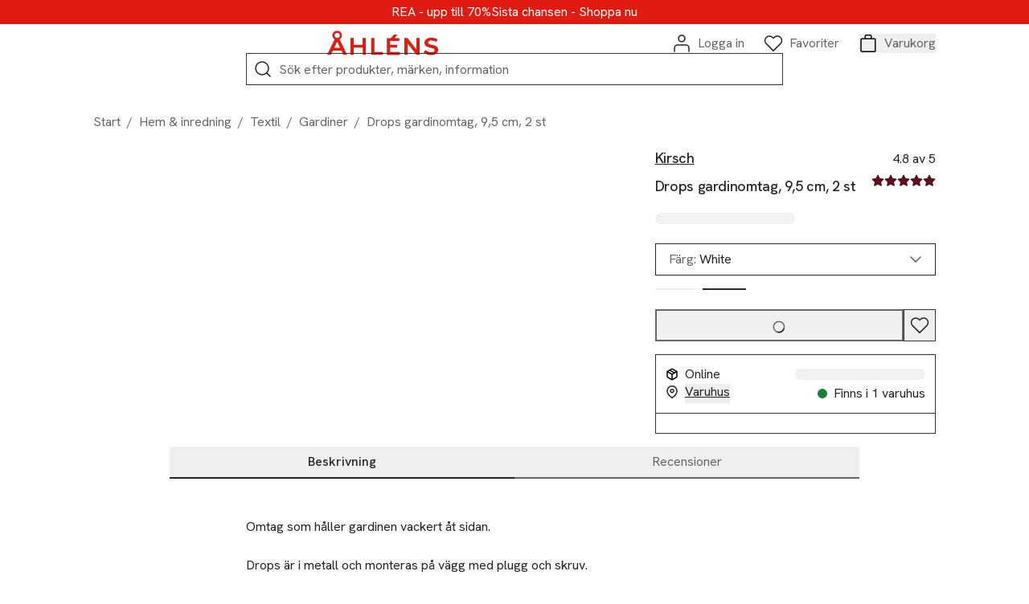

--- FILE ---
content_type: text/html; charset=utf-8
request_url: https://www.ahlens.se/produkter/inredning/drops-gardinomtag-9-5-cm-2-st-d018f2f7-6930-4e3d-b4a8-e3f5e2031484
body_size: 87745
content:
<!DOCTYPE html><html lang="sv-SE"><head><meta charSet="utf-8" data-next-head=""/><meta name="viewport" content="width=device-width" data-next-head=""/><meta name="title" content="Drops gardinomtag, 9,5 cm, 2 st White från Kirsch | Åhléns" data-next-head=""/><meta name="description" content="Köp Drops gardinomtag, 9,5 cm, 2 st i White från Kirsch på Åhléns ✓ Fri frakt &amp; retur till varuhus* ✓ Öppet köp i 30 dagar" data-next-head=""/><meta property="og:type" content="website" data-next-head=""/><meta property="og:title" content="Drops gardinomtag, 9,5 cm, 2 st White från Kirsch | Åhléns" data-next-head=""/><meta property="og:description" content="Köp Drops gardinomtag, 9,5 cm, 2 st i White från Kirsch på Åhléns ✓ Fri frakt &amp; retur till varuhus* ✓ Öppet köp i 30 dagar" data-next-head=""/><meta property="twitter:card" content="summary" data-next-head=""/><meta property="twitter:title" content="Drops gardinomtag, 9,5 cm, 2 st White från Kirsch | Åhléns" data-next-head=""/><meta property="twitter:description" content="Köp Drops gardinomtag, 9,5 cm, 2 st i White från Kirsch på Åhléns ✓ Fri frakt &amp; retur till varuhus* ✓ Öppet köp i 30 dagar" data-next-head=""/><title data-next-head="">Drops gardinomtag, 9,5 cm, 2 st White från Kirsch | Åhléns</title><link rel="canonical" href="https://www.ahlens.se/produkter/inredning/drops-gardinomtag-9-5-cm-2-st-d018f2f7-6930-4e3d-b4a8-e3f5e2031484" data-next-head=""/><meta property="twitter:url" content="https://www.ahlens.se/produkter/inredning/drops-gardinomtag-9-5-cm-2-st-d018f2f7-6930-4e3d-b4a8-e3f5e2031484" data-next-head=""/><meta property="og:url" content="https://www.ahlens.se/produkter/inredning/drops-gardinomtag-9-5-cm-2-st-d018f2f7-6930-4e3d-b4a8-e3f5e2031484" data-next-head=""/><script type="application/ld+json" data-next-head="">{"@context":"https://schema.org","@type":"ProductGroup","description":"Omtag som håller gardinen vackert åt sidan.\n\nDrops är i metall och monteras på vägg med plugg och skruv.","name":"Drops gardinomtag, 9,5 cm, 2 st","url":"https://www.ahlens.se/produkter/inredning/drops-gardinomtag-9-5-cm-2-st-d018f2f7-6930-4e3d-b4a8-e3f5e2031484","image":"https://media.ahlens.se/image/upload/f_auto,t_ProductListMobile/products/bg_removed/81/85/07/33APXTCA28_81850778_front.jpg","color":"White","category":"Gardiner","brand":{"@type":"Brand","name":"Kirsch"},"productGroupID":"d018f2f7-6930-4e3d-b4a8-e3f5e2031484","variesBy":["https://schema.org/size","https://schema.org/color"],"hasVariant":[{"@type":"Product","size":"ONESIZE","color":"White","url":"https://www.ahlens.se/produkter/inredning/drops-gardinomtag-9-5-cm-2-st-d018f2f7-6930-4e3d-b4a8-e3f5e2031484","name":"Drops gardinomtag, 9,5 cm, 2 st","image":"https://media.ahlens.se/image/upload/f_auto,t_ProductListMobile/products/bg_removed/81/85/07/33APXTCA28_81850778_front.jpg","offers":{"@type":"Offer","sku":"81850778","price":289,"priceCurrency":"SEK","availability":"https://schema.org/InStock","itemCondition":"https://schema.org/NewCondition","shippingDetails":{"@type":"OfferShippingDetails","shippingDestination":{"@type":"DefinedRegion","addressCountry":"SE"}},"hasMerchantReturnPolicy":{"@type":"MerchantReturnPolicy","applicableCountry":"SE","returnPolicyCategory":"https://schema.org/MerchantReturnFiniteReturnWindow"}}},{"url":"https://www.ahlens.se/produkter/inredning/drops-gardinomtag-9-5-cm-2-st-8176d196-bf43-4362-8b22-2dbdbe654da3"}],"aggregateRating":{"@type":"AggregateRating","ratingValue":"4.8","bestRating":"5","worstRating":"0","ratingCount":"4","reviewCount":"4"},"review":[{"@type":"Review","author":{"@type":"Person","name":"Kicki L"},"datePublished":"2020-09-21","reviewBody":"Passade perfekt där de skulle vara och levererades snabbt!","name":"Drops gardinomtag, 9,5 cm, 2 st","negativeNotes":"","positiveNotes":"","reviewRating":{"@type":"Rating","ratingValue":"5","bestRating":"5","worstRating":"0"}},{"@type":"Review","author":{"@type":"Person","name":"Britt-Louise H"},"datePublished":"2020-04-27","reviewBody":"Modellen passar mig ","name":"Drops gardinomtag, 9,5 cm, 2 st","negativeNotes":"","positiveNotes":"","reviewRating":{"@type":"Rating","ratingValue":"5","bestRating":"5","worstRating":"0"}},{"@type":"Review","author":{"@type":"Person","name":"Monika M"},"datePublished":"2023-02-27","reviewBody":"","name":"Drops gardinomtag, 9,5 cm, 2 st","negativeNotes":"","positiveNotes":"","reviewRating":{"@type":"Rating","ratingValue":"5","bestRating":"5","worstRating":"0"}},{"@type":"Review","author":{"@type":"Person","name":"Marianne E"},"datePublished":"2023-01-27","reviewBody":"","name":"Drops gardinomtag, 9,5 cm, 2 st","negativeNotes":"","positiveNotes":"","reviewRating":{"@type":"Rating","ratingValue":"4","bestRating":"5","worstRating":"0"}}]}</script><script type="application/ld+json" data-next-head="">{"@context":"https://schema.org","@type":"BreadcrumbList","itemListElement":[{"@type":"ListItem","position":1,"item":{"@id":"https://www.ahlens.se/inredning","name":"Hem & inredning"}},{"@type":"ListItem","position":2,"item":{"@id":"https://www.ahlens.se/inredning/textil","name":"Textil"}},{"@type":"ListItem","position":3,"item":{"@id":"https://www.ahlens.se/inredning/textil/gardiner","name":"Gardiner"}},{"@type":"ListItem","position":4,"item":{"@id":"https://www.ahlens.se/produkter/inredning/drops-gardinomtag-9-5-cm-2-st-d018f2f7-6930-4e3d-b4a8-e3f5e2031484","name":"Drops gardinomtag, 9,5 cm, 2 st"}}]}</script><link rel="preload" as="image" imageSrcSet="https://res.cloudinary.com/dxxvmvvyj/image/upload/t_ahlens-transformations-bg-removed/c_fit,w_375/f_auto/q_auto/v1/products/bg_removed/81/85/07/33APXTCA28_81850778_front.jpg?_a=BAVMn6ID0 375w, https://res.cloudinary.com/dxxvmvvyj/image/upload/t_ahlens-transformations-bg-removed/c_fit,w_384/f_auto/q_auto/v1/products/bg_removed/81/85/07/33APXTCA28_81850778_front.jpg?_a=BAVMn6ID0 384w, https://res.cloudinary.com/dxxvmvvyj/image/upload/t_ahlens-transformations-bg-removed/c_fit,w_768/f_auto/q_auto/v1/products/bg_removed/81/85/07/33APXTCA28_81850778_front.jpg?_a=BAVMn6ID0 768w, https://res.cloudinary.com/dxxvmvvyj/image/upload/t_ahlens-transformations-bg-removed/c_fit,w_1096/f_auto/q_auto/v1/products/bg_removed/81/85/07/33APXTCA28_81850778_front.jpg?_a=BAVMn6ID0 1096w, https://res.cloudinary.com/dxxvmvvyj/image/upload/t_ahlens-transformations-bg-removed/c_fit,w_1440/f_auto/q_auto/v1/products/bg_removed/81/85/07/33APXTCA28_81850778_front.jpg?_a=BAVMn6ID0 1440w, https://res.cloudinary.com/dxxvmvvyj/image/upload/t_ahlens-transformations-bg-removed/c_fit,w_1536/f_auto/q_auto/v1/products/bg_removed/81/85/07/33APXTCA28_81850778_front.jpg?_a=BAVMn6ID0 1536w, https://res.cloudinary.com/dxxvmvvyj/image/upload/t_ahlens-transformations-bg-removed/c_fit,w_1920/f_auto/q_auto/v1/products/bg_removed/81/85/07/33APXTCA28_81850778_front.jpg?_a=BAVMn6ID0 1920w, https://res.cloudinary.com/dxxvmvvyj/image/upload/t_ahlens-transformations-bg-removed/c_fit,w_2048/f_auto/q_auto/v1/products/bg_removed/81/85/07/33APXTCA28_81850778_front.jpg?_a=BAVMn6ID0 2048w, https://res.cloudinary.com/dxxvmvvyj/image/upload/t_ahlens-transformations-bg-removed/c_fit,w_3840/f_auto/q_auto/v1/products/bg_removed/81/85/07/33APXTCA28_81850778_front.jpg?_a=BAVMn6ID0 3840w" imageSizes="(min-width: 1440px) 896px, (min-width: 1096px) 667px, 100vw" data-next-head=""/><link rel="dns-prefetch" href="//delivery.consentmanager.net"/><link href="//delivery.consentmanager.net" rel="preconnect" crossorigin="anonymous"/><script type="text/javascript">if(!("gdprAppliesGlobally" in window)){window.gdprAppliesGlobally=true}if(!("cmp_id" in window)||window.cmp_id<1){window.cmp_id=0}if(!("cmp_cdid" in window)){window.cmp_cdid="ac0779c74e72"}if(!("cmp_params" in window)){window.cmp_params=""}if(!("cmp_host" in window)){window.cmp_host="d.delivery.consentmanager.net"}if(!("cmp_cdn" in window)){window.cmp_cdn="cdn.consentmanager.net"}if(!("cmp_proto" in window)){window.cmp_proto="https:"}if(!("cmp_codesrc" in window)){window.cmp_codesrc="0"}window.cmp_getsupportedLangs=function(){var b=["DE","EN","FR","IT","NO","DA","FI","ES","PT","RO","BG","ET","EL","GA","HR","LV","LT","MT","NL","PL","SV","SK","SL","CS","HU","RU","SR","ZH","TR","UK","AR","BS"];if("cmp_customlanguages" in window){for(var a=0;a<window.cmp_customlanguages.length;a++){b.push(window.cmp_customlanguages[a].l.toUpperCase())}}return b};window.cmp_getRTLLangs=function(){var a=["AR"];if("cmp_customlanguages" in window){for(var b=0;b<window.cmp_customlanguages.length;b++){if("r" in window.cmp_customlanguages[b]&&window.cmp_customlanguages[b].r){a.push(window.cmp_customlanguages[b].l)}}}return a};window.cmp_getlang=function(a){if(typeof(a)!="boolean"){a=true}if(a&&typeof(cmp_getlang.usedlang)=="string"&&cmp_getlang.usedlang!==""){return cmp_getlang.usedlang}return window.cmp_getlangs()[0]};window.cmp_extractlang=function(a){if(a.indexOf("cmplang=")!=-1){a=a.substr(a.indexOf("cmplang=")+8,2).toUpperCase();if(a.indexOf("&")!=-1){a=a.substr(0,a.indexOf("&"))}}else{a=""}return a};window.cmp_getlangs=function(){var g=window.cmp_getsupportedLangs();var c=[];var f=location.hash;var e=location.search;var j="cmp_params" in window?window.cmp_params:"";var a="languages" in navigator?navigator.languages:[];if(cmp_extractlang(f)!=""){c.push(cmp_extractlang(f))}else{if(cmp_extractlang(e)!=""){c.push(cmp_extractlang(e))}else{if(cmp_extractlang(j)!=""){c.push(cmp_extractlang(j))}else{if("cmp_setlang" in window&&window.cmp_setlang!=""){c.push(window.cmp_setlang.toUpperCase())}else{if("cmp_langdetect" in window&&window.cmp_langdetect==1){c.push(window.cmp_getPageLang())}else{if(a.length>0){for(var d=0;d<a.length;d++){c.push(a[d])}}if("language" in navigator){c.push(navigator.language)}if("userLanguage" in navigator){c.push(navigator.userLanguage)}}}}}}var h=[];for(var d=0;d<c.length;d++){var b=c[d].toUpperCase();if(b.length<2){continue}if(g.indexOf(b)!=-1){h.push(b)}else{if(b.indexOf("-")!=-1){b=b.substr(0,2)}if(g.indexOf(b)!=-1){h.push(b)}}}if(h.length==0&&typeof(cmp_getlang.defaultlang)=="string"&&cmp_getlang.defaultlang!==""){return[cmp_getlang.defaultlang.toUpperCase()]}else{return h.length>0?h:["EN"]}};window.cmp_getPageLangs=function(){var a=window.cmp_getXMLLang();if(a!=""){a=[a.toUpperCase()]}else{a=[]}a=a.concat(window.cmp_getLangsFromURL());return a.length>0?a:["EN"]};window.cmp_getPageLang=function(){var a=window.cmp_getPageLangs();return a.length>0?a[0]:""};window.cmp_getLangsFromURL=function(){var c=window.cmp_getsupportedLangs();var b=location;var m="toUpperCase";var g=b.hostname[m]()+".";var a=b.pathname[m]()+"/";var f=[];for(var e=0;e<c.length;e++){var j=a.substring(0,c[e].length+1);if(g.substring(0,c[e].length+1)==c[e]+"."){f.push(c[e][m]())}else{if(c[e].length==5){var k=c[e].substring(3,5)+"-"+c[e].substring(0,2);if(g.substring(0,k.length+1)==k+"."){f.push(c[e][m]())}}else{if(j==c[e]+"/"||j=="/"+c[e]){f.push(c[e][m]())}else{if(j==c[e].replace("-","/")+"/"||j=="/"+c[e].replace("-","/")){f.push(c[e][m]())}else{if(c[e].length==5){var k=c[e].substring(3,5)+"-"+c[e].substring(0,2);var h=a.substring(0,k.length+1);if(h==k+"/"||h==k.replace("-","/")+"/"){f.push(c[e][m]())}}}}}}}return f};window.cmp_getXMLLang=function(){var c=document.getElementsByTagName("html");if(c.length>0){var c=c[0]}else{c=document.documentElement}if(c&&c.getAttribute){var a=c.getAttribute("xml:lang");if(typeof(a)!="string"||a==""){a=c.getAttribute("lang")}if(typeof(a)=="string"&&a!=""){var b=window.cmp_getsupportedLangs();return b.indexOf(a.toUpperCase())!=-1||b.indexOf(a.substr(0,2).toUpperCase())!=-1?a:""}else{return""}}};(function(){var B=document;var C=B.getElementsByTagName;var o=window;var t="";var h="";var k="";var D=function(e){var i="cmp_"+e;e="cmp"+e+"=";var d="";var l=e.length;var G=location;var H=G.hash;var w=G.search;var u=H.indexOf(e);var F=w.indexOf(e);if(u!=-1){d=H.substring(u+l,9999)}else{if(F!=-1){d=w.substring(F+l,9999)}else{return i in o&&typeof(o[i])!=="function"?o[i]:""}}var E=d.indexOf("&");if(E!=-1){d=d.substring(0,E)}return d};var j=D("lang");if(j!=""){t=j;k=t}else{if("cmp_getlang" in o){t=o.cmp_getlang().toLowerCase();h=o.cmp_getlangs().slice(0,3).join("_");k=o.cmp_getPageLangs().slice(0,3).join("_");if("cmp_customlanguages" in o){var m=o.cmp_customlanguages;for(var x=0;x<m.length;x++){var a=m[x].l.toLowerCase();if(a==t){t="en"}}}}}var q=("cmp_proto" in o)?o.cmp_proto:"https:";if(q!="http:"&&q!="https:"){q="https:"}var n=("cmp_ref" in o)?o.cmp_ref:location.href;if(n.length>300){n=n.substring(0,300)}var z=function(d){var I=B.createElement("script");I.setAttribute("data-cmp-ab","1");I.type="text/javascript";I.async=true;I.src=d;var H=["body","div","span","script","head"];var w="currentScript";var F="parentElement";var l="appendChild";var G="body";if(B[w]&&B[w][F]){B[w][F][l](I)}else{if(B[G]){B[G][l](I)}else{for(var u=0;u<H.length;u++){var E=C(H[u]);if(E.length>0){E[0][l](I);break}}}}};var b=D("design");var c=D("regulationkey");var y=D("gppkey");var s=D("att");var f=o.encodeURIComponent;var g=false;try{g=B.cookie.length>0}catch(A){g=false}var p=q+"//"+o.cmp_host+"/delivery/cmp.php?";p+=("cmp_id" in o&&o.cmp_id>0?"id="+o.cmp_id:"")+("cmp_cdid" in o?"&cdid="+o.cmp_cdid:"")+"&h="+f(n);p+=(b!=""?"&cmpdesign="+f(b):"")+(c!=""?"&cmpregulationkey="+f(c):"")+(y!=""?"&cmpgppkey="+f(y):"");p+=(s!=""?"&cmpatt="+f(s):"")+("cmp_params" in o?"&"+o.cmp_params:"")+(g?"&__cmpfcc=1":"");z(p+"&l="+f(t)+"&ls="+f(h)+"&lp="+f(k)+"&o="+(new Date()).getTime());var r="js";var v=D("debugunminimized")!=""?"":".min";if(D("debugcoverage")=="1"){r="instrumented";v=""}if(D("debugtest")=="1"){r="jstests";v=""}z(q+"//"+o.cmp_cdn+"/delivery/"+r+"/cmp_final"+v+".js")})();window.cmp_addFrame=function(b){if(!window.frames[b]){if(document.body){var a=document.createElement("iframe");a.style.cssText="display:none";if("cmp_cdn" in window&&"cmp_ultrablocking" in window&&window.cmp_ultrablocking>0){a.src="//"+window.cmp_cdn+"/delivery/empty.html"}a.name=b;a.setAttribute("title","Intentionally hidden, please ignore");a.setAttribute("role","none");a.setAttribute("tabindex","-1");document.body.appendChild(a)}else{window.setTimeout(window.cmp_addFrame,10,b)}}};window.cmp_rc=function(c,b){var l="";try{l=document.cookie}catch(h){l=""}var j="";var f=0;var g=false;while(l!=""&&f<100){f++;while(l.substr(0,1)==" "){l=l.substr(1,l.length)}var k=l.substring(0,l.indexOf("="));if(l.indexOf(";")!=-1){var m=l.substring(l.indexOf("=")+1,l.indexOf(";"))}else{var m=l.substr(l.indexOf("=")+1,l.length)}if(c==k){j=m;g=true}var d=l.indexOf(";")+1;if(d==0){d=l.length}l=l.substring(d,l.length)}if(!g&&typeof(b)=="string"){j=b}return(j)};window.cmp_stub=function(){var a=arguments;__cmp.a=__cmp.a||[];if(!a.length){return __cmp.a}else{if(a[0]==="ping"){if(a[1]===2){a[2]({gdprApplies:gdprAppliesGlobally,cmpLoaded:false,cmpStatus:"stub",displayStatus:"hidden",apiVersion:"2.2",cmpId:31},true)}else{a[2](false,true)}}else{if(a[0]==="getUSPData"){a[2]({version:1,uspString:window.cmp_rc("__cmpccpausps","1---")},true)}else{if(a[0]==="getTCData"){__cmp.a.push([].slice.apply(a))}else{if(a[0]==="addEventListener"||a[0]==="removeEventListener"){__cmp.a.push([].slice.apply(a))}else{if(a.length==4&&a[3]===false){a[2]({},false)}else{__cmp.a.push([].slice.apply(a))}}}}}}};window.cmp_gpp_ping=function(){return{gppVersion:"1.1",cmpStatus:"stub",cmpDisplayStatus:"hidden",signalStatus:"not ready",supportedAPIs:["2:tcfeuv2","5:tcfcav1","7:usnat","8:usca","9:usva","10:usco","11:usut","12:usct"],cmpId:31,sectionList:[],applicableSections:[0],gppString:"",parsedSections:{}}};window.cmp_dsastub=function(){var a=arguments;a[0]="dsa."+a[0];window.cmp_gppstub(a)};window.cmp_gppstub=function(){var c=arguments;__gpp.q=__gpp.q||[];if(!c.length){return __gpp.q}var h=c[0];var g=c.length>1?c[1]:null;var f=c.length>2?c[2]:null;var a=null;var j=false;if(h==="ping"){a=window.cmp_gpp_ping();j=true}else{if(h==="addEventListener"){__gpp.e=__gpp.e||[];if(!("lastId" in __gpp)){__gpp.lastId=0}__gpp.lastId++;var d=__gpp.lastId;__gpp.e.push({id:d,callback:g});a={eventName:"listenerRegistered",listenerId:d,data:true,pingData:window.cmp_gpp_ping()};j=true}else{if(h==="removeEventListener"){__gpp.e=__gpp.e||[];a=false;for(var e=0;e<__gpp.e.length;e++){if(__gpp.e[e].id==f){__gpp.e[e].splice(e,1);a=true;break}}j=true}else{__gpp.q.push([].slice.apply(c))}}}if(a!==null&&typeof(g)==="function"){g(a,j)}};window.cmp_msghandler=function(d){var a=typeof d.data==="string";try{var c=a?JSON.parse(d.data):d.data}catch(f){var c=null}if(typeof(c)==="object"&&c!==null&&"__cmpCall" in c){var b=c.__cmpCall;window.__cmp(b.command,b.parameter,function(h,g){var e={__cmpReturn:{returnValue:h,success:g,callId:b.callId}};d.source.postMessage(a?JSON.stringify(e):e,"*")})}if(typeof(c)==="object"&&c!==null&&"__uspapiCall" in c){var b=c.__uspapiCall;window.__uspapi(b.command,b.version,function(h,g){var e={__uspapiReturn:{returnValue:h,success:g,callId:b.callId}};d.source.postMessage(a?JSON.stringify(e):e,"*")})}if(typeof(c)==="object"&&c!==null&&"__tcfapiCall" in c){var b=c.__tcfapiCall;window.__tcfapi(b.command,b.version,function(h,g){var e={__tcfapiReturn:{returnValue:h,success:g,callId:b.callId}};d.source.postMessage(a?JSON.stringify(e):e,"*")},b.parameter)}if(typeof(c)==="object"&&c!==null&&"__gppCall" in c){var b=c.__gppCall;window.__gpp(b.command,function(h,g){var e={__gppReturn:{returnValue:h,success:g,callId:b.callId}};d.source.postMessage(a?JSON.stringify(e):e,"*")},"parameter" in b?b.parameter:null,"version" in b?b.version:1)}if(typeof(c)==="object"&&c!==null&&"__dsaCall" in c){var b=c.__dsaCall;window.__dsa(b.command,function(h,g){var e={__dsaReturn:{returnValue:h,success:g,callId:b.callId}};d.source.postMessage(a?JSON.stringify(e):e,"*")},"parameter" in b?b.parameter:null,"version" in b?b.version:1)}};window.cmp_setStub=function(a){if(!(a in window)||(typeof(window[a])!=="function"&&typeof(window[a])!=="object"&&(typeof(window[a])==="undefined"||window[a]!==null))){window[a]=window.cmp_stub;window[a].msgHandler=window.cmp_msghandler;window.addEventListener("message",window.cmp_msghandler,false)}};window.cmp_setGppStub=function(a){if(!(a in window)||(typeof(window[a])!=="function"&&typeof(window[a])!=="object"&&(typeof(window[a])==="undefined"||window[a]!==null))){window[a]=window.cmp_gppstub;window[a].msgHandler=window.cmp_msghandler;window.addEventListener("message",window.cmp_msghandler,false)}};if(!("cmp_noiframepixel" in window)){window.cmp_addFrame("__cmpLocator")}if((!("cmp_disableusp" in window)||!window.cmp_disableusp)&&!("cmp_noiframepixel" in window)){window.cmp_addFrame("__uspapiLocator")}if((!("cmp_disabletcf" in window)||!window.cmp_disabletcf)&&!("cmp_noiframepixel" in window)){window.cmp_addFrame("__tcfapiLocator")}if((!("cmp_disablegpp" in window)||!window.cmp_disablegpp)&&!("cmp_noiframepixel" in window)){window.cmp_addFrame("__gppLocator")}if((!("cmp_disabledsa" in window)||!window.cmp_disabledsa)&&!("cmp_noiframepixel" in window)){window.cmp_addFrame("__dsaLocator")}window.cmp_setStub("__cmp");if(!("cmp_disabletcf" in window)||!window.cmp_disabletcf){window.cmp_setStub("__tcfapi")}if(!("cmp_disableusp" in window)||!window.cmp_disableusp){window.cmp_setStub("__uspapi")}if(!("cmp_disablegpp" in window)||!window.cmp_disablegpp){window.cmp_setGppStub("__gpp")}if(!("cmp_disabledsa" in window)||!window.cmp_disabledsa){window.cmp_setGppStub("__dsa")};</script><script type="text/javascript" src="https://try.abtasty.com/6f141e0e24bbc9f754f0dffcaec80161.js"></script><link rel="dns-prefetch" href="//ajax.googleapis.com"/><link href="//ajax.googleapis.com" rel="preconnect" crossorigin="anonymous"/><link rel="dns-prefetch" href="//apis.google.com"/><link href="apis.google.com" rel="preconnect" crossorigin="anonymous"/><link rel="dns-prefetch" href="//www.google-analytics.com"/><link href="//www.google-analytics.com" rel="preconnect" crossorigin="anonymous"/><link rel="dns-prefetch" href="//www.googletagmanager.com"/><link href="//www.googletagmanager.com" rel="preconnect" crossorigin="anonymous"/><script type="text/javascript">(function(w,d,s,l,i){w[l]=w[l]||[];w[l].push({'gtm.start':
          new Date().getTime(),event:'gtm.js'});var f=d.getElementsByTagName(s)[0],
          j=d.createElement(s),dl=l!='dataLayer'?'&l='+l:'';j.async=true;j.src=
          'https://www.googletagmanager.com/gtm.js?id='+i+dl;f.parentNode.insertBefore(j,f);
          })(window,document,'script','dataLayer','GTM-K6PMNF');</script><script type="text/plain" class="cmplazyload" data-cmp-vendor="c67252">!function(e,n,t,i,r,o){function s(e){if("number"!=typeof e)return e;var n=new Date;return new Date(n.getTime()+1e3*e)}var a=4e3,c="xnpe_async_hide";function p(e){return e.reduce((function(e,n){return e[n]=function(){e._.push([n.toString(),arguments])},e}),{_:[]})}function m(e,n,t){var i=t.createElement(n);i.src=e;var r=t.getElementsByTagName(n)[0];return r.parentNode.insertBefore(i,r),i}function u(e){return"[object Date]"===Object.prototype.toString.call(e)}o.target=o.target||"https://api.exponea.com",o.file_path=o.file_path||o.target+"/js/exponea.min.js",r[n]=p(["anonymize","initialize","identify","getSegments","update","track","trackLink","trackEnhancedEcommerce","getHtml","showHtml","showBanner","showWebLayer","ping","getAbTest","loadDependency","getRecommendation","reloadWebLayers","_preInitialize","_initializeConfig"]),r[n].notifications=p(["isAvailable","isSubscribed","subscribe","unsubscribe"]),r[n].segments=p(["subscribe"]),r[n]["snippetVersion"]="v2.7.0",function(e,n,t){e[n]["_"+t]={},e[n]["_"+t].nowFn=Date.now,e[n]["_"+t].snippetStartTime=e[n]["_"+t].nowFn()}(r,n,"performance"),function(e,n,t,i,r,o){e[r]={sdk:e[i],sdkObjectName:i,skipExperiments:!!t.new_experiments,sign:t.token+"/"+(o.exec(n.cookie)||["","new"])[1],path:t.target}}(r,e,o,n,i,RegExp("__exponea_etc__"+"=([\w-]+)")),function(e,n,t){m(e.file_path,n,t)}(o,t,e),function(e,n,t,i,r,o,p){if(e.new_experiments){!0===e.new_experiments&&(e.new_experiments={});var l,f=e.new_experiments.hide_class||c,_=e.new_experiments.timeout||a,g=encodeURIComponent(o.location.href.split("#")[0]);e.cookies&&e.cookies.expires&&("number"==typeof e.cookies.expires||u(e.cookies.expires)?l=s(e.cookies.expires):e.cookies.expires.tracking&&("number"==typeof e.cookies.expires.tracking||u(e.cookies.expires.tracking))&&(l=s(e.cookies.expires.tracking))),l&&l<new Date&&(l=void 0);var d=e.target+"/webxp/"+n+"/"+o[t].sign+"/modifications.min.js?http-referer="+g+"&timeout="+_+"ms"+(l?"&cookie-expires="+Math.floor(l.getTime()/1e3):"");"sync"===e.new_experiments.mode&&o.localStorage.getItem("__exponea__sync_modifications__")?function(e,n,t,i,r){t[r][n]="<"+n+' src="'+e+'"></'+n+">",i.writeln(t[r][n]),i.writeln("<"+n+">!"+r+".init && document.writeln("+r+"."+n+'.replace("/'+n+'/", "/'+n+'-async/").replace("><", " async><"))</'+n+">")}(d,n,o,p,t):function(e,n,t,i,r,o,s,a){o.documentElement.classList.add(e);var c=m(t,i,o);function p(){r[a].init||m(t.replace("/"+i+"/","/"+i+"-async/"),i,o)}function u(){o.documentElement.classList.remove(e)}c.onload=p,c.onerror=p,r.setTimeout(u,n),r[s]._revealPage=u}(f,_,d,n,o,p,r,t)}}(o,t,i,0,n,r,e),function(e,n,t){var i;e[n]._initializeConfig(t),(null===(i=t.experimental)||void 0===i?void 0:i.non_personalized_weblayers)&&e[n]._preInitialize(t),e[n].start=function(i){i&&Object.keys(i).forEach((function(e){return t[e]=i[e]})),e[n].initialize(t)}}(r,n,o)}(document,"exponea","script","webxpClient",window,{
                    target: "https://eu2-api.eng.bloomreach.com",
                    token: "33e55098-a67f-11ef-a470-d2fba5c1d930",
                    compliance: {
                      opt_in: true,
                    },
                    experimental: {
                     non_personalized_weblayers: true
                    },
                  // replace with current customer ID or leave commented out for an anonymous customer
                  // customer: window.currentUserId,
                  track: {
                    google_analytics: false,
                  },
                  });
                  exponea.start();</script><script async="" src="https://pay.google.com/gp/p/js/pay.js"></script><script>window.dataLayer = window.dataLayer || []</script><meta name="theme-color" content="#df1b12"/><meta http-equiv="Content-Type" content="text/html charset=utf-8"/><meta data-version="ce1f8c9f13110e6b9d0cd61ec59bcd534ea1989c-prod"/><link rel="manifest" href="/manifest.json"/><link rel="icon" type="image/png" sizes="96x96" href="/favicons/icon-96x96.png"/><link rel="icon" type="image/png" sizes="192x192" href="/favicons/icon-192x192.png"/><link rel="apple-touch-icon" sizes="72x72" href="/favicons/icon-72x72.png"/><link rel="apple-touch-icon" sizes="114x114" href="/favicons/icon-114x114.png"/><link rel="apple-touch-icon" sizes="128x128" href="/favicons/icon-128x128.png"/><link rel="apple-touch-icon" sizes="144x144" href="/favicons/icon-144x144.png"/><link rel="apple-touch-icon" sizes="152x152" href="/favicons/icon-152x152.png"/><link rel="apple-touch-icon" sizes="512x512" href="/favicons/icon-512x512.png"/><link rel="preload" href="/_next/static/media/313510e2713fb214-s.p.woff2" as="font" type="font/woff2" crossorigin="anonymous" data-next-font="size-adjust"/><link rel="preload" href="/_next/static/media/cc331eaf67a143f3-s.p.woff2" as="font" type="font/woff2" crossorigin="anonymous" data-next-font="size-adjust"/><link rel="preload" href="/_next/static/media/ace4d73165e3259c.p.woff2" as="font" type="font/woff2" crossorigin="anonymous" data-next-font=""/><link rel="preload" href="/_next/static/css/77f0aabac0229800.css" as="style"/><link rel="stylesheet" href="/_next/static/css/77f0aabac0229800.css" data-n-g=""/><noscript data-n-css=""></noscript><script defer="" nomodule="" src="/_next/static/chunks/polyfills-42372ed130431b0a.js"></script><script defer="" src="/_next/static/chunks/9477.a6ebba0a0121b16d.js"></script><script defer="" src="/_next/static/chunks/7259.61b4261ebc330803.js"></script><script defer="" src="/_next/static/chunks/2989.0d0772a271f815c3.js"></script><script defer="" src="/_next/static/chunks/3359.fb9306b2034194be.js"></script><script defer="" src="/_next/static/chunks/7262.a2d594e9a50d1a7a.js"></script><script defer="" src="/_next/static/chunks/8136.61e4dca395d7791f.js"></script><script src="/_next/static/chunks/webpack-d1f4ed59e8e9a1c4.js" defer=""></script><script src="/_next/static/chunks/framework-6c17f08e07d1abc4.js" defer=""></script><script src="/_next/static/chunks/main-5d4b8d3b5fe65a68.js" defer=""></script><script src="/_next/static/chunks/pages/_app-f628dc16ed273a6e.js" defer=""></script><script src="/_next/static/chunks/1966-e74603b2cfe278ea.js" defer=""></script><script src="/_next/static/chunks/6876-3742cd75a9224540.js" defer=""></script><script src="/_next/static/chunks/1226-c95e409aa08809af.js" defer=""></script><script src="/_next/static/chunks/7261-5764390fd844f143.js" defer=""></script><script src="/_next/static/chunks/5576-be07d09454f96ed2.js" defer=""></script><script src="/_next/static/chunks/9032-a0d3a91a6045a6f0.js" defer=""></script><script src="/_next/static/chunks/7586-5a7e6f633828f0bf.js" defer=""></script><script src="/_next/static/chunks/7166-1703f2128d50854f.js" defer=""></script><script src="/_next/static/chunks/pages/produkter/%5Bcategory%5D/%5Bslug%5D-e3efccf759c1ac47.js" defer=""></script><script src="/_next/static/ce1f8c9f13110e6b9d0cd61ec59bcd534ea1989c/_buildManifest.js" defer=""></script><script src="/_next/static/ce1f8c9f13110e6b9d0cd61ec59bcd534ea1989c/_ssgManifest.js" defer=""></script></head><body><noscript><iframe src="https://www.googletagmanager.com/ns.html?id=GTM-K6PMNF" height="0" width="0" style="display:none;visibility:hidden" title="Google Tag Manager"></iframe></noscript><div id="__next"><div class="__variable_d3b002 __variable_864a95 __variable_c5095d"><div class="flex flex-col min-h-screen focus:outline-none" id="page-wrapper" tabindex="-1" aria-label="Huvudinnehåll"><a id="skip-link" href="#navigation" class="
sr-only   
focus:ml-2  
focus:not-sr-only 
focus:absolute 
focus:z-max 
focus:px-4  
focus:py-2
focus:text-black 
focus:outline-none 
focus:bg-white
focus:ring-2 
focus:ring-success
focus:transition-transform 
focus:duration-300 
focus:ease-in-out
  focus:mt-2
">Hoppa till menyn</a><a id="skip-link" href="#main" class="
sr-only   
focus:ml-2  
focus:not-sr-only 
focus:absolute 
focus:z-max 
focus:px-4  
focus:py-2
focus:text-black 
focus:outline-none 
focus:bg-white
focus:ring-2 
focus:ring-success
focus:transition-transform 
focus:duration-300 
focus:ease-in-out
  focus:mt-2
">Hoppa till innehåll</a><a id="skip-link" href="#footer" class="
sr-only   
focus:ml-2  
focus:not-sr-only 
focus:absolute 
focus:z-max 
focus:px-4  
focus:py-2
focus:text-black 
focus:outline-none 
focus:bg-white
focus:ring-2 
focus:ring-success
focus:transition-transform 
focus:duration-300 
focus:ease-in-out
  focus:mt-2
">Hoppa till footern (längst ner på sidan)</a><header class="sticky top-0 z-50 bg-white transition-all duration-300 ease-in-out opacity-100 "><div class="flex justify-center items-center py-4 zero:px-4 sm:px-5 lg:px-6 h-[30px] zero:max-lg:gap-4 lg:gap-9 bg-primary"><a class="    focus-visible:outline-success focus-visible:outline-2 focus-visible:outline focus-visible:outline-offset-4  text-label1 text-white duration-300 ease-in" aria-disabled="false" aria-label="REA - upp till 70%" href="/rea">REA - upp till 70%</a><a class="    focus-visible:outline-success focus-visible:outline-2 focus-visible:outline focus-visible:outline-offset-4  text-label1 text-white zero:max-lg:absolute zero:max-lg:text-transparent" aria-disabled="false" aria-label="Sista chansen - Shoppa nu" href="/rea">Sista chansen - Shoppa nu</a></div><div class="lg:container py-3"><div class="relative flex flex-wrap md:items-center justify-center px-6 lg:gap-3 sm:py-4 lg:py-2 bg-white zero:max-md:px-4 md:max-lg:px-5"><nav class="hidden lg:block"><ul role="list" class="lg:inline-flex lg:gap-3 list-none p-0 m-0"></ul></nav><div class="lg:top-4 md:top-3 sm:top-4 zero:max-lg:order-3 lg:h-[17px] inline-flex justify-center items-center mx-auto"><a class="    focus-visible:outline-success focus-visible:outline-2 focus-visible:outline focus-visible:outline-offset-4  " aria-disabled="false" href="/"><img alt="Gå till startsidan" loading="lazy" width="140" height="34" decoding="async" data-nimg="1" class="object-cover" style="color:transparent" src="https://ahlens.a.bigcontent.io/v1/static/logo"/></a></div><button class="    focus-visible:outline-success focus-visible:outline-2 focus-visible:outline focus-visible:outline-offset-4  lg:hidden inline-flex relative order-1 flex-col justify-center items-center mr-6 " aria-disabled="false" type="button" aria-label="Öppna meny" id="mobile-navigation"><svg width="24" height="24" viewBox="0 0 24 24" fill="none" xmlns="http://www.w3.org/2000/svg" aria-hidden="true"><path d="M22 12H2M22 7H2M22 17H2" stroke="#242424" stroke-width="1.5" stroke-linecap="round" stroke-linejoin="round"></path></svg></button><div class="lg:hidden z-max fixed top-0 left-0 flex flex-col h-full overflow-hidden bg-white w-screen duration-500 -translate-x-full" role="dialog" aria-modal="true" aria-label="Meny"></div><a class="    focus-visible:outline-success focus-visible:outline-2 focus-visible:outline focus-visible:outline-offset-4  text-label1 text-black inline-flex items-center zero:max-lg:order-2 zero:max-lg:mr-auto" aria-disabled="false" href="/mina-sidor"><svg width="24" height="24" stroke-width="1.5" stroke="#242424" viewBox="0 0 24 24" fill="none" xmlns="http://www.w3.org/2000/svg" aria-hidden="true" class="lg:mr-3"><path d="M21.091 22.0909V17.9091C21.091 16.8483 20.6696 15.8308 19.9194 15.0807C19.1693 14.3305 18.1519 13.9091 17.091 13.9091H6.90918C5.84831 13.9091 4.8309 14.3305 4.08075 15.0807C3.33061 15.8308 2.90918 16.8483 2.90918 17.9091V22.0909" stroke-linecap="round" stroke-linejoin="round"></path><path d="M12 9.90912C14.2091 9.90912 16 8.11826 16 5.90912C16 3.69998 14.2091 1.90912 12 1.90912C9.79086 1.90912 8 3.69998 8 5.90912C8 8.11826 9.79086 9.90912 12 9.90912Z" stroke-linecap="round" stroke-linejoin="round"></path></svg><span class="zero:sr-only lg:not-sr-only text-text" data-hj-suppress="true">Logga in</span></a><a class="    focus-visible:outline-success focus-visible:outline-2 focus-visible:outline focus-visible:outline-offset-4  text-label1 text-black inline-flex items-center zero:max-lg:order-4 zero:max-lg:ml-auto lg:ml-6" aria-disabled="false" href="/favoriter"><span class="relative"><svg width="24" height="24" stroke-width="1.5" stroke="#242424" viewBox="0 0 24 24" fill="none" xmlns="http://www.w3.org/2000/svg" aria-hidden="true" class="lg:mr-3"><path d="M20.8401 4.60999C20.3294 4.099 19.7229 3.69364 19.0555 3.41708C18.388 3.14052 17.6726 2.99817 16.9501 2.99817C16.2276 2.99817 15.5122 3.14052 14.8448 3.41708C14.1773 3.69364 13.5709 4.099 13.0601 4.60999L12.0001 5.66999L10.9401 4.60999C9.90843 3.5783 8.50915 2.9987 7.05012 2.9987C5.59109 2.9987 4.19181 3.5783 3.16012 4.60999C2.12843 5.64169 1.54883 7.04096 1.54883 8.49999C1.54883 9.95903 2.12843 11.3583 3.16012 12.39L4.22012 13.45L12.0001 21.23L19.7801 13.45L20.8401 12.39C21.3511 11.8792 21.7565 11.2728 22.033 10.6053C22.3096 9.93789 22.4519 9.22248 22.4519 8.49999C22.4519 7.77751 22.3096 7.0621 22.033 6.39464C21.7565 5.72718 21.3511 5.12075 20.8401 4.60999V4.60999Z" stroke-linecap="round" stroke-linejoin="round"></path></svg></span><span class="zero:sr-only lg:not-sr-only text-text">Favoriter</span></a><button class="    focus-visible:outline-success focus-visible:outline-2 focus-visible:outline focus-visible:outline-offset-4  text-label1 text-black inline-flex items-center zero:max-lg:order-5 ml-6 " aria-disabled="false" type="button" aria-expanded="false" aria-controls="flyout-cart"><span class="relative"><svg width="24" height="24" viewBox="0 0 24 24" fill="none" xmlns="http://www.w3.org/2000/svg" aria-hidden="true" class="lg:mr-3"><path d="M15.75 5.70005V2.85005C15.75 2.25005 15.3 1.80005 14.55 1.80005H9.45C8.85 1.80005 8.25 2.25005 8.25 2.85005V5.70005" stroke="black" stroke-width="1.5" stroke-linecap="round" stroke-linejoin="round"></path><path d="M4.2 6.30005H19.65C20.4 6.30005 20.85 6.75005 20.85 7.35005V21.15C20.85 21.75 20.25 22.2 19.65 22.2H4.2C3.6 22.2 3 21.75 3 21.15V7.35005C3 6.75005 3.6 6.30005 4.2 6.30005Z" stroke="black" stroke-width="1.5" stroke-linecap="round" stroke-linejoin="round"></path></svg><span class="sr-only">Varukorg</span></span><span aria-hidden="true" class="zero:hidden lg:inline text-text">Varukorg</span></button><div class="w-full flex flex-col items-center order-5"><div class="zero:max-lg:mt-4 zero:max-lg:order-6 lg:order-8 w-full lg:max-w-[668px] zero:max-w-full lg:flex-[1_1_50%] h-7 flex justify-end"><h2 class="sr-only">Sök</h2><form class="inline-flex justify-center items-center w-full h-8 border border-solid border-dark-border has-[:focus-visible]:border-2 px-3"><button type="submit" class="mr-3 bg-transparent border-none p-0 flex items-center" aria-label="Sök" disabled=""><svg width="24" height="24" stroke-width="1.5" stroke="#242424" viewBox="0 0 24 24" fill="none" xmlns="http://www.w3.org/2000/svg"><path d="M11 19C15.4183 19 19 15.4183 19 11C19 6.58172 15.4183 3 11 3C6.58172 3 3 6.58172 3 11C3 15.4183 6.58172 19 11 19Z" stroke-linecap="round" stroke-linejoin="round"></path><path d="M20.9999 21L16.6499 16.65" stroke-linecap="round" stroke-linejoin="round"></path></svg></button><div class="flex flex-col w-full "><div class="relative flex justify-center items-center px-5 h-8 border-[1.5px] border-solid has-[:focus-visible]:border-success has-[:focus-visible]:border-2 bg-white border-dark-border h-full inline-flex justify-center !p-0 border-none bg-transparent"><input class="h-full w-full bg-inherit text-black placeholder-text h-full border-none truncate !bg-transparent mr-2" type="search" inputMode="text" aria-label="Sök" aria-invalid="false" aria-disabled="false" id=":Ravr4lam:" placeholder="Sök efter produkter, märken, information" autoComplete="off" autoCorrect="off" enterKeyHint="search" name="search" role="combobox" aria-autocomplete="both" aria-owns="search-suggestions" aria-expanded="false" aria-controls="search-suggestions" value=""/></div></div></form></div></div></div></div></header><main id="main" tabindex="-1" class="mb-auto zero:max-md:p-4 md:max-lg:p-5 lg:p-6 lg:container"><div class="zero:max-sm:mb-4 sm:mb-5 lg:mb-6 text-label1 text-text overflow-x-auto whitespace-nowrap"><a class="    focus-visible:outline-success focus-visible:outline-2 focus-visible:outline focus-visible:outline-offset-4  focus-visible:!outline-offset-0 text-[inherit]" aria-disabled="false" aria-label="Start" href="/">Start</a><span class="text-[inherit]"><span class="text-[inherit] px-3">/</span><a class="    focus-visible:outline-success focus-visible:outline-2 focus-visible:outline focus-visible:outline-offset-4  focus-visible:!outline-offset-0 text-[inherit]" aria-disabled="false" aria-label="Hem &amp; inredning" href="/inredning">Hem &amp; inredning</a></span><span class="text-[inherit]"><span class="text-[inherit] px-3">/</span><a class="    focus-visible:outline-success focus-visible:outline-2 focus-visible:outline focus-visible:outline-offset-4  focus-visible:!outline-offset-0 text-[inherit]" aria-disabled="false" aria-label="Textil" href="/inredning/textil">Textil</a></span><span class="text-[inherit]"><span class="text-[inherit] px-3">/</span><a class="    focus-visible:outline-success focus-visible:outline-2 focus-visible:outline focus-visible:outline-offset-4  focus-visible:!outline-offset-0 text-[inherit]" aria-disabled="false" aria-label="Gardiner" href="/inredning/textil/gardiner">Gardiner</a></span><span class="text-[inherit]"><span class="text-[inherit] px-3">/</span><a class="    focus-visible:outline-success focus-visible:outline-2 focus-visible:outline focus-visible:outline-offset-4 pointer-events-none focus-visible:!outline-offset-0 text-[inherit]" tabindex="-1" aria-disabled="true" aria-label="Drops gardinomtag, 9,5 cm, 2 st" href="/produkter/inredning/drops-gardinomtag-9-5-cm-2-st-d018f2f7-6930-4e3d-b4a8-e3f5e2031484">Drops gardinomtag, 9,5 cm, 2 st</a></span></div><div class="relative flex flex-wrap zero:gap-5 md:gap-6 lg:gap-7"><div class="relative zero:max-lg:flex-[0_0_100%] lg:flex-[1_0_calc(66.666667%-32px)]"><div class="relative"><h2 class="sr-only">Produktbilder</h2><div class="relative" role="group" aria-label="Bildspel"><a id="skip-link" href="#after-carousel-:R48pclam:" class="
sr-only   
focus:ml-2  
focus:not-sr-only 
focus:absolute 
focus:z-max 
focus:px-4  
focus:py-2
focus:text-black 
focus:outline-none 
focus:bg-white
focus:ring-2 
focus:ring-success
focus:transition-transform 
focus:duration-300 
focus:ease-in-out
  focus:mt-6
">Hoppa över bildspelet</a><div class="flex overflow-x-scroll [&amp;::-webkit-scrollbar]:hidden [scrollbar-width:none]" role="list" aria-label="Bildspelslista" style="padding-right:0"><div draggable="false" role="listitem" style="display:flex;flex-direction:column;flex:0 0 calc((100% - 8px * 0) / 1);margin-right:0;min-width:calc((100% - 8px * 0) / 1);max-width:calc((100% - 8px * 0) / 1);overflow:hidden"><button class="    focus-visible:outline-success focus-visible:outline-2 focus-visible:outline focus-visible:outline-offset-4  inline-flex justify-center items-center bg-background min-h-full focus-visible:!outline-none focus-visible:border-2 focus-visible:border-success focus-visible:border-solid zero:max-md:aspect-[9/13] md:aspect-[13/9] " aria-disabled="false" type="button"><div class="relative inline-flex justify-center items-center w-full max-w-full max-h-full zero:max-md:aspect-[9/13] md:aspect-[13/9]"><img alt="Drops gardinomtag, 9,5 cm, 2 st, från Kirsch, i färgen White. Klicka för att öppna bilden i stort format" format="auto" decoding="async" data-nimg="fill" class="object-contain p-4 max-w-full md:max-w-[364px] lg:max-w-[440px] mx-auto h-full object-contain object-center p-7" style="position:absolute;height:100%;width:100%;left:0;top:0;right:0;bottom:0;color:transparent" sizes="(min-width: 1440px) 896px, (min-width: 1096px) 667px, 100vw" srcSet="https://res.cloudinary.com/dxxvmvvyj/image/upload/t_ahlens-transformations-bg-removed/c_fit,w_375/f_auto/q_auto/v1/products/bg_removed/81/85/07/33APXTCA28_81850778_front.jpg?_a=BAVMn6ID0 375w, https://res.cloudinary.com/dxxvmvvyj/image/upload/t_ahlens-transformations-bg-removed/c_fit,w_384/f_auto/q_auto/v1/products/bg_removed/81/85/07/33APXTCA28_81850778_front.jpg?_a=BAVMn6ID0 384w, https://res.cloudinary.com/dxxvmvvyj/image/upload/t_ahlens-transformations-bg-removed/c_fit,w_768/f_auto/q_auto/v1/products/bg_removed/81/85/07/33APXTCA28_81850778_front.jpg?_a=BAVMn6ID0 768w, https://res.cloudinary.com/dxxvmvvyj/image/upload/t_ahlens-transformations-bg-removed/c_fit,w_1096/f_auto/q_auto/v1/products/bg_removed/81/85/07/33APXTCA28_81850778_front.jpg?_a=BAVMn6ID0 1096w, https://res.cloudinary.com/dxxvmvvyj/image/upload/t_ahlens-transformations-bg-removed/c_fit,w_1440/f_auto/q_auto/v1/products/bg_removed/81/85/07/33APXTCA28_81850778_front.jpg?_a=BAVMn6ID0 1440w, https://res.cloudinary.com/dxxvmvvyj/image/upload/t_ahlens-transformations-bg-removed/c_fit,w_1536/f_auto/q_auto/v1/products/bg_removed/81/85/07/33APXTCA28_81850778_front.jpg?_a=BAVMn6ID0 1536w, https://res.cloudinary.com/dxxvmvvyj/image/upload/t_ahlens-transformations-bg-removed/c_fit,w_1920/f_auto/q_auto/v1/products/bg_removed/81/85/07/33APXTCA28_81850778_front.jpg?_a=BAVMn6ID0 1920w, https://res.cloudinary.com/dxxvmvvyj/image/upload/t_ahlens-transformations-bg-removed/c_fit,w_2048/f_auto/q_auto/v1/products/bg_removed/81/85/07/33APXTCA28_81850778_front.jpg?_a=BAVMn6ID0 2048w, https://res.cloudinary.com/dxxvmvvyj/image/upload/t_ahlens-transformations-bg-removed/c_fit,w_3840/f_auto/q_auto/v1/products/bg_removed/81/85/07/33APXTCA28_81850778_front.jpg?_a=BAVMn6ID0 3840w" src="https://res.cloudinary.com/dxxvmvvyj/image/upload/t_ahlens-transformations-bg-removed/c_fit,w_3840/f_auto/q_auto/v1/products/bg_removed/81/85/07/33APXTCA28_81850778_front.jpg?_a=BAVMn6ID0"/></div></button></div></div><div aria-hidden="true" class="inline-block w-full bg-background lg:hidden md:max-lg:hidden zero:max-md:hidden"><div style="width:0%" class="h-1 bg-black"></div></div><div id="after-carousel-:R48pclam:" tabindex="-1" aria-hidden="true"></div></div></div></div><div class="zero:max-lg:flex-[1_1_100%] lg:flex-[0_0_calc(33.333333%)] h-fit"><div class="flex justify-between items-center w-full"><div><a class="inline-flex items-center duration-150 font-normal leading-normal lg:hover:text-dark-border lg:hover:stroke-dark-border underline underline-offset-[6px] h-auto text-black stroke-black  border-black focus-visible:outline-success focus-visible:outline-2 focus-visible:outline focus-visible:outline-offset-4  mb-3 text-title2-bold" aria-disabled="false" aria-label="Kirsch" href="/varumarken/kirsch">Kirsch</a><h1 class="text-title2-bold mt-3">Drops gardinomtag, 9,5 cm, 2 st</h1></div><a class="    focus-visible:outline-success focus-visible:outline-2 focus-visible:outline focus-visible:outline-offset-4  flex flex-col text-right" aria-disabled="false" href="/produkter/inredning/drops-gardinomtag-9-5-cm-2-st-d018f2f7-6930-4e3d-b4a8-e3f5e2031484#reviews"><span class="text-label1">4.8 av 5</span><div class="mt-3"><span class="sr-only">4.8 av fem stjärnor</span><div class="inline-flex gap-2" aria-hidden="true"><svg width="16" height="16" viewBox="0 0 16 16" fill="#5e1220" xmlns="http://www.w3.org/2000/svg"><path d="M8.00065 1.33325L10.0607 5.50659L14.6673 6.17992L11.334 9.42659L12.1207 14.0133L8.00065 11.8466L3.88065 14.0133L4.66732 9.42659L1.33398 6.17992L5.94065 5.50659L8.00065 1.33325Z" fill="#5e1220" stroke="#5e1220" stroke-width="1.5" stroke-linecap="round" stroke-linejoin="round"></path></svg><svg width="16" height="16" viewBox="0 0 16 16" fill="#5e1220" xmlns="http://www.w3.org/2000/svg"><path d="M8.00065 1.33325L10.0607 5.50659L14.6673 6.17992L11.334 9.42659L12.1207 14.0133L8.00065 11.8466L3.88065 14.0133L4.66732 9.42659L1.33398 6.17992L5.94065 5.50659L8.00065 1.33325Z" fill="#5e1220" stroke="#5e1220" stroke-width="1.5" stroke-linecap="round" stroke-linejoin="round"></path></svg><svg width="16" height="16" viewBox="0 0 16 16" fill="#5e1220" xmlns="http://www.w3.org/2000/svg"><path d="M8.00065 1.33325L10.0607 5.50659L14.6673 6.17992L11.334 9.42659L12.1207 14.0133L8.00065 11.8466L3.88065 14.0133L4.66732 9.42659L1.33398 6.17992L5.94065 5.50659L8.00065 1.33325Z" fill="#5e1220" stroke="#5e1220" stroke-width="1.5" stroke-linecap="round" stroke-linejoin="round"></path></svg><svg width="16" height="16" viewBox="0 0 16 16" fill="#5e1220" xmlns="http://www.w3.org/2000/svg"><path d="M8.00065 1.33325L10.0607 5.50659L14.6673 6.17992L11.334 9.42659L12.1207 14.0133L8.00065 11.8466L3.88065 14.0133L4.66732 9.42659L1.33398 6.17992L5.94065 5.50659L8.00065 1.33325Z" fill="#5e1220" stroke="#5e1220" stroke-width="1.5" stroke-linecap="round" stroke-linejoin="round"></path></svg><svg width="16" height="16" viewBox="0 0 16 16" fill="#5e1220" xmlns="http://www.w3.org/2000/svg"><path d="M8.00065 1.33325L10.0607 5.50659L14.6673 6.17992L11.334 9.42659L12.1207 14.0133L8.00065 11.8466L3.88065 14.0133L4.66732 9.42659L1.33398 6.17992L5.94065 5.50659L8.00065 1.33325Z" fill="#5e1220" stroke="#5e1220" stroke-width="1.5" stroke-linecap="round" stroke-linejoin="round"></path></svg></div></div></a></div><div class="flex justify-between w-full mt-6"><div role="status" style="gap:0.875rem" class="min-w-[50%] flex flex-col animate-pulse"><div style="height:0.875rem;max-height:0.875rem" class="w-full h-2 rounded-full bg-background"></div></div><div class="flex flex-col hidden"><span class="text-title1-bold mb-3 ">289 kr</span></div></div><div class="mt-6"><div aria-hidden="true"><div class="flex-col undefined"><div id=":R19agpclam:" class="relative h-8"><button class="    focus-visible:outline-success focus-visible:outline-2 focus-visible:outline focus-visible:outline-offset-4  focus-visible:!-outline-offset-4 flex flex-row justify-between items-center w-full h-full text-base border border-solid pl-5 pr-4 bg-white border-black " aria-disabled="false" type="button" aria-label="Välj färg"><span class="text-text">Färg: <span>White</span></span><div class="ml-auto "><svg width="24" height="24" stroke-width="1.5" stroke="#666" viewBox="0 0 24 24" fill="none" xmlns="http://www.w3.org/2000/svg" aria-hidden="true" class="stroke-text"><path d="M6 9L12 15L18 9" stroke-linecap="round" stroke-linejoin="round"></path></svg></div></button><div class="absolute left-0 right-0 lg:max-h-[345px] overflow-y-auto bg-white flex flex-col border-x border-solid border-black z-max opacity-0 pointer-events-none"><a class="    focus-visible:outline-success focus-visible:outline-2 focus-visible:outline focus-visible:outline-offset-4  focus-visible:!-outline-offset-4 flex items-center text-base text-left justify-between min-h-[40px] max-h-[40px] w-full px-5 lg:hover:bg-background font-normal    undefined" tabindex="-1" aria-disabled="false" href="/produkter/inredning/drops-gardinomtag-9-5-cm-2-st-8176d196-bf43-4362-8b22-2dbdbe654da3">Stainless Steel<div class="inline-flex gap-2 justify-end items-center"></div></a><a class="    focus-visible:outline-success focus-visible:outline-2 focus-visible:outline focus-visible:outline-offset-4  focus-visible:!-outline-offset-4 flex items-center text-base text-left justify-between min-h-[40px] max-h-[40px] w-full px-5 lg:hover:bg-background font-medium    undefined" tabindex="-1" aria-disabled="false" aria-current="page" href="/produkter/inredning/drops-gardinomtag-9-5-cm-2-st-d018f2f7-6930-4e3d-b4a8-e3f5e2031484">White<div class="inline-flex gap-2 justify-end items-center"><svg width="16" height="16" stroke-width="1.5" stroke="#242424" fill="none" viewBox="0 0 16 16" xmlns="http://www.w3.org/2000/svg" aria-hidden="true"><path d="M13.3333 4L5.99996 11.3333L2.66663 8" stroke-linecap="round" stroke-linejoin="round"></path></svg></div></a></div></div></div></div><div class="sr-only"><span class="text-label1 text-text">Färg: </span><span class="text-label1-bold">White</span></div><ul role="list" aria-label="Välj färg" class="list-none grid gap-2 mt-4 zero:grid-cols-6 md:grid-cols-8 lg:grid-cols-6"><li aria-setsize="2" aria-posinset="1"><a class="    focus-visible:outline-success focus-visible:outline-2 focus-visible:outline focus-visible:outline-offset-4  w-full focus-visible:!outline-offset-0 relative flex flex-col aspect-[9/13]   " aria-disabled="false" aria-label="Stainless Steel, , " href="/produkter/inredning/drops-gardinomtag-9-5-cm-2-st-8176d196-bf43-4362-8b22-2dbdbe654da3"><figure class="relative inline-flex justify-center items-end w-full h-full bg-background"><img alt="" format="auto" loading="lazy" decoding="async" data-nimg="fill" class="object-contain p-4 w-auto h-full max-h-full object-contain" style="position:absolute;height:100%;width:100%;left:0;top:0;right:0;bottom:0;color:transparent" sizes="(min-width: 1096px) 99px, (min-width: 768px) 13vw, 17vw" srcSet="https://res.cloudinary.com/dxxvmvvyj/image/upload/t_ahlens-transformations-bg-removed/c_limit,w_64,g_center/f_auto/q_auto/v1/products/bg_removed/81/85/07/20APGTWAO8_81850760_front.jpg?_a=BAVMn6ID0 64w, https://res.cloudinary.com/dxxvmvvyj/image/upload/t_ahlens-transformations-bg-removed/c_limit,w_96,g_center/f_auto/q_auto/v1/products/bg_removed/81/85/07/20APGTWAO8_81850760_front.jpg?_a=BAVMn6ID0 96w, https://res.cloudinary.com/dxxvmvvyj/image/upload/t_ahlens-transformations-bg-removed/c_limit,w_128,g_center/f_auto/q_auto/v1/products/bg_removed/81/85/07/20APGTWAO8_81850760_front.jpg?_a=BAVMn6ID0 128w, https://res.cloudinary.com/dxxvmvvyj/image/upload/t_ahlens-transformations-bg-removed/c_limit,w_256,g_center/f_auto/q_auto/v1/products/bg_removed/81/85/07/20APGTWAO8_81850760_front.jpg?_a=BAVMn6ID0 256w, https://res.cloudinary.com/dxxvmvvyj/image/upload/t_ahlens-transformations-bg-removed/c_limit,w_375,g_center/f_auto/q_auto/v1/products/bg_removed/81/85/07/20APGTWAO8_81850760_front.jpg?_a=BAVMn6ID0 375w, https://res.cloudinary.com/dxxvmvvyj/image/upload/t_ahlens-transformations-bg-removed/c_limit,w_384,g_center/f_auto/q_auto/v1/products/bg_removed/81/85/07/20APGTWAO8_81850760_front.jpg?_a=BAVMn6ID0 384w, https://res.cloudinary.com/dxxvmvvyj/image/upload/t_ahlens-transformations-bg-removed/c_limit,w_768,g_center/f_auto/q_auto/v1/products/bg_removed/81/85/07/20APGTWAO8_81850760_front.jpg?_a=BAVMn6ID0 768w, https://res.cloudinary.com/dxxvmvvyj/image/upload/t_ahlens-transformations-bg-removed/c_limit,w_1096,g_center/f_auto/q_auto/v1/products/bg_removed/81/85/07/20APGTWAO8_81850760_front.jpg?_a=BAVMn6ID0 1096w, https://res.cloudinary.com/dxxvmvvyj/image/upload/t_ahlens-transformations-bg-removed/c_limit,w_1440,g_center/f_auto/q_auto/v1/products/bg_removed/81/85/07/20APGTWAO8_81850760_front.jpg?_a=BAVMn6ID0 1440w, https://res.cloudinary.com/dxxvmvvyj/image/upload/t_ahlens-transformations-bg-removed/c_limit,w_1536,g_center/f_auto/q_auto/v1/products/bg_removed/81/85/07/20APGTWAO8_81850760_front.jpg?_a=BAVMn6ID0 1536w, https://res.cloudinary.com/dxxvmvvyj/image/upload/t_ahlens-transformations-bg-removed/c_limit,w_1920,g_center/f_auto/q_auto/v1/products/bg_removed/81/85/07/20APGTWAO8_81850760_front.jpg?_a=BAVMn6ID0 1920w, https://res.cloudinary.com/dxxvmvvyj/image/upload/t_ahlens-transformations-bg-removed/c_limit,w_2048,g_center/f_auto/q_auto/v1/products/bg_removed/81/85/07/20APGTWAO8_81850760_front.jpg?_a=BAVMn6ID0 2048w, https://res.cloudinary.com/dxxvmvvyj/image/upload/t_ahlens-transformations-bg-removed/c_limit,w_3840,g_center/f_auto/q_auto/v1/products/bg_removed/81/85/07/20APGTWAO8_81850760_front.jpg?_a=BAVMn6ID0 3840w" src="https://res.cloudinary.com/dxxvmvvyj/image/upload/t_ahlens-transformations-bg-removed/c_limit,w_3840,g_center/f_auto/q_auto/v1/products/bg_removed/81/85/07/20APGTWAO8_81850760_front.jpg?_a=BAVMn6ID0"/></figure><div class="inline-block w-full h-1 mt-2 bg-background"></div></a></li><li aria-setsize="2" aria-posinset="2"><a class="    focus-visible:outline-success focus-visible:outline-2 focus-visible:outline focus-visible:outline-offset-4  w-full focus-visible:!outline-offset-0 relative flex flex-col aspect-[9/13]   " aria-disabled="false" aria-label="White, , vald" href="/produkter/inredning/drops-gardinomtag-9-5-cm-2-st-d018f2f7-6930-4e3d-b4a8-e3f5e2031484"><figure class="relative inline-flex justify-center items-end w-full h-full bg-background"><img alt="" format="auto" loading="lazy" decoding="async" data-nimg="fill" class="object-contain p-4 w-auto h-full max-h-full object-contain" style="position:absolute;height:100%;width:100%;left:0;top:0;right:0;bottom:0;color:transparent" sizes="(min-width: 1096px) 99px, (min-width: 768px) 13vw, 17vw" srcSet="https://res.cloudinary.com/dxxvmvvyj/image/upload/t_ahlens-transformations-bg-removed/c_limit,w_64,g_center/f_auto/q_auto/v1/products/bg_removed/81/85/07/33APXTCA28_81850778_front.jpg?_a=BAVMn6ID0 64w, https://res.cloudinary.com/dxxvmvvyj/image/upload/t_ahlens-transformations-bg-removed/c_limit,w_96,g_center/f_auto/q_auto/v1/products/bg_removed/81/85/07/33APXTCA28_81850778_front.jpg?_a=BAVMn6ID0 96w, https://res.cloudinary.com/dxxvmvvyj/image/upload/t_ahlens-transformations-bg-removed/c_limit,w_128,g_center/f_auto/q_auto/v1/products/bg_removed/81/85/07/33APXTCA28_81850778_front.jpg?_a=BAVMn6ID0 128w, https://res.cloudinary.com/dxxvmvvyj/image/upload/t_ahlens-transformations-bg-removed/c_limit,w_256,g_center/f_auto/q_auto/v1/products/bg_removed/81/85/07/33APXTCA28_81850778_front.jpg?_a=BAVMn6ID0 256w, https://res.cloudinary.com/dxxvmvvyj/image/upload/t_ahlens-transformations-bg-removed/c_limit,w_375,g_center/f_auto/q_auto/v1/products/bg_removed/81/85/07/33APXTCA28_81850778_front.jpg?_a=BAVMn6ID0 375w, https://res.cloudinary.com/dxxvmvvyj/image/upload/t_ahlens-transformations-bg-removed/c_limit,w_384,g_center/f_auto/q_auto/v1/products/bg_removed/81/85/07/33APXTCA28_81850778_front.jpg?_a=BAVMn6ID0 384w, https://res.cloudinary.com/dxxvmvvyj/image/upload/t_ahlens-transformations-bg-removed/c_limit,w_768,g_center/f_auto/q_auto/v1/products/bg_removed/81/85/07/33APXTCA28_81850778_front.jpg?_a=BAVMn6ID0 768w, https://res.cloudinary.com/dxxvmvvyj/image/upload/t_ahlens-transformations-bg-removed/c_limit,w_1096,g_center/f_auto/q_auto/v1/products/bg_removed/81/85/07/33APXTCA28_81850778_front.jpg?_a=BAVMn6ID0 1096w, https://res.cloudinary.com/dxxvmvvyj/image/upload/t_ahlens-transformations-bg-removed/c_limit,w_1440,g_center/f_auto/q_auto/v1/products/bg_removed/81/85/07/33APXTCA28_81850778_front.jpg?_a=BAVMn6ID0 1440w, https://res.cloudinary.com/dxxvmvvyj/image/upload/t_ahlens-transformations-bg-removed/c_limit,w_1536,g_center/f_auto/q_auto/v1/products/bg_removed/81/85/07/33APXTCA28_81850778_front.jpg?_a=BAVMn6ID0 1536w, https://res.cloudinary.com/dxxvmvvyj/image/upload/t_ahlens-transformations-bg-removed/c_limit,w_1920,g_center/f_auto/q_auto/v1/products/bg_removed/81/85/07/33APXTCA28_81850778_front.jpg?_a=BAVMn6ID0 1920w, https://res.cloudinary.com/dxxvmvvyj/image/upload/t_ahlens-transformations-bg-removed/c_limit,w_2048,g_center/f_auto/q_auto/v1/products/bg_removed/81/85/07/33APXTCA28_81850778_front.jpg?_a=BAVMn6ID0 2048w, https://res.cloudinary.com/dxxvmvvyj/image/upload/t_ahlens-transformations-bg-removed/c_limit,w_3840,g_center/f_auto/q_auto/v1/products/bg_removed/81/85/07/33APXTCA28_81850778_front.jpg?_a=BAVMn6ID0 3840w" src="https://res.cloudinary.com/dxxvmvvyj/image/upload/t_ahlens-transformations-bg-removed/c_limit,w_3840,g_center/f_auto/q_auto/v1/products/bg_removed/81/85/07/33APXTCA28_81850778_front.jpg?_a=BAVMn6ID0"/></figure><div class="inline-block w-full h-1 mt-2 bg-black"></div></a></li></ul><button class="w-fit duration-150 text-label1 h-auto pb-2 underline underline-offset-[6px] text-black border-black stroke-black   focus-visible:outline-success focus-visible:outline-2 focus-visible:outline focus-visible:outline-offset-4 lg:hover:text-text lg:hover:border-text lg:hover:stroke-text inline-flex items-center gap-3 mt-5 zero:max-md:hidden md:max-lg:hidden lg:hidden " aria-disabled="false" type="button">Visa fler färger<svg width="24" height="24" stroke-width="1.5" stroke="#666" viewBox="0 0 24 24" fill="none" xmlns="http://www.w3.org/2000/svg" aria-hidden="true" class="w-5 h-5 "><path d="M6 9L12 15L18 9" stroke-linecap="round" stroke-linejoin="round"></path></svg></button></div><div class="lg:flex lg:flex-col lg:mt-6 gap-3 zero:max-lg:fixed zero:max-lg:right-0 zero:max-lg:left-0 zero:max-lg:bottom-0 zero:max-lg:p-4 zero:max-lg:bg-white zero:max-lg:z-[15] zero:max-lg:w-full"><div class="flex items-end gap-3 zero:max-lg:max-w-[550px] zero:max-lg:mx-auto"><button class="duration-150 text-label1 border-[1.5px] border-solid whitespace-nowrap bg-background text-text stroke-text h-8 px-6 border-text focus-visible:outline-success focus-visible:outline-2 focus-visible:outline focus-visible:outline-offset-4 pointer-events-none w-full !duration-0 !text-transparent [&amp;&gt;*]:opacity-0" aria-disabled="true" tabindex="-1" type="button" aria-label="Lägg i varukorg">Lägg i varukorg<svg xmlns="http://www.w3.org/2000/svg" width="16" height="16" viewBox="0 0 16 16" fill="none" class="w-1/2 ml-[50%] -translate-x-1/2 -translate-y-1/2 !opacity-100"><circle class="stroke-text" cx="8" cy="8" r="6.66667" stroke-width="1.5"></circle><path class="stroke-black" d="M14.6668 7.99992C14.6668 4.31802 11.6821 1.33325 8.00017 1.33325" stroke-width="1.5" stroke-linejoin="round"><animateTransform attributeName="transform" type="rotate" from="0 8 8" to="360 8 8" dur="1s" repeatCount="indefinite"></animateTransform></path></svg></button><button class="    focus-visible:outline-success focus-visible:outline-2 focus-visible:outline focus-visible:outline-offset-4  group/favourite-button inline-flex justify-center items-center border-dark-border border border-solid min-w-[40px] min-h-[40px] " aria-disabled="false" type="button" aria-label="Lägg till Drops gardinomtag, 9,5 cm, 2 st som favorit"><svg width="24" height="24" stroke-width="1.5" stroke="#242424" viewBox="0 0 24 24" fill="none" xmlns="http://www.w3.org/2000/svg" aria-hidden="true" class="lg:group-hover/favourite-button:fill-primary lg:group-hover/favourite-button:stroke-primary"><path d="M20.8401 4.60999C20.3294 4.099 19.7229 3.69364 19.0555 3.41708C18.388 3.14052 17.6726 2.99817 16.9501 2.99817C16.2276 2.99817 15.5122 3.14052 14.8448 3.41708C14.1773 3.69364 13.5709 4.099 13.0601 4.60999L12.0001 5.66999L10.9401 4.60999C9.90843 3.5783 8.50915 2.9987 7.05012 2.9987C5.59109 2.9987 4.19181 3.5783 3.16012 4.60999C2.12843 5.64169 1.54883 7.04096 1.54883 8.49999C1.54883 9.95903 2.12843 11.3583 3.16012 12.39L4.22012 13.45L12.0001 21.23L19.7801 13.45L20.8401 12.39C21.3511 11.8792 21.7565 11.2728 22.033 10.6053C22.3096 9.93789 22.4519 9.22248 22.4519 8.49999C22.4519 7.77751 22.3096 7.0621 22.033 6.39464C21.7565 5.72718 21.3511 5.12075 20.8401 4.60999V4.60999Z" stroke-linecap="round" stroke-linejoin="round"></path></svg></button></div></div><div class="flex flex-col gap-5 p-4 mt-5 border border-solid border-dark-border"><div class="flex items-center justify-between"><div class="inline-flex items-center"><svg width="16" height="16" viewBox="0 0 16 16" fill="none" xmlns="http://www.w3.org/2000/svg" aria-hidden="true" class="mr-3"><path d="M11 6.26664L5 2.80664" stroke="black" stroke-width="1.5" stroke-linecap="round" stroke-linejoin="round"></path><path d="M14 10.6667V5.33335C13.9998 5.09953 13.938 4.86989 13.821 4.66746C13.704 4.46503 13.5358 4.29692 13.3333 4.18002L8.66667 1.51335C8.46397 1.39633 8.23405 1.33472 8 1.33472C7.76595 1.33472 7.53603 1.39633 7.33333 1.51335L2.66667 4.18002C2.46418 4.29692 2.29599 4.46503 2.17897 4.66746C2.06196 4.86989 2.00024 5.09953 2 5.33335V10.6667C2.00024 10.9005 2.06196 11.1301 2.17897 11.3326C2.29599 11.535 2.46418 11.7031 2.66667 11.82L7.33333 14.4867C7.53603 14.6037 7.76595 14.6653 8 14.6653C8.23405 14.6653 8.46397 14.6037 8.66667 14.4867L13.3333 11.82C13.5358 11.7031 13.704 11.535 13.821 11.3326C13.938 11.1301 13.9998 10.9005 14 10.6667Z" stroke="black" stroke-width="1.5" stroke-linecap="round" stroke-linejoin="round"></path><path d="M2.17969 4.63989L7.99969 8.00656L13.8197 4.63989" stroke="black" stroke-width="1.5" stroke-linecap="round" stroke-linejoin="round"></path><path d="M8 14.72V8" stroke="black" stroke-width="1.5" stroke-linecap="round" stroke-linejoin="round"></path></svg><span class="font-normal">Online</span></div><div role="status" style="gap:0.875rem" class="min-w-[50%] flex flex-col animate-pulse"><div style="height:0.875rem;max-height:0.875rem" class="w-full h-2 rounded-full bg-background"></div></div><div class="inline-flex items-center hidden"><span class="w-4 h-4 rounded-full mr-3 hidden"></span><span>I lager</span></div></div><div class="flex items-start justify-between"><div class="flex"><svg width="16" height="16" stroke-width="1.5" stroke="#242424" viewBox="0 0 16 16" fill="none" xmlns="http://www.w3.org/2000/svg" aria-hidden="true" class="mr-3 mt-1"><path d="M14 6.66663C14 11.3333 8 15.3333 8 15.3333C8 15.3333 2 11.3333 2 6.66663C2 5.07533 2.63214 3.5492 3.75736 2.42399C4.88258 1.29877 6.4087 0.666626 8 0.666626C9.5913 0.666626 11.1174 1.29877 12.2426 2.42399C13.3679 3.5492 14 5.07533 14 6.66663Z" stroke-linecap="round" stroke-linejoin="round"></path><path d="M8 8.66663C9.10457 8.66663 10 7.7712 10 6.66663C10 5.56206 9.10457 4.66663 8 4.66663C6.89543 4.66663 6 5.56206 6 6.66663C6 7.7712 6.89543 8.66663 8 8.66663Z" stroke-linecap="round" stroke-linejoin="round"></path></svg><div class="flex flex-col"><button class="w-fit duration-150 text-label1 h-auto pb-2 underline underline-offset-[6px] text-black border-black stroke-black   focus-visible:outline-success focus-visible:outline-2 focus-visible:outline focus-visible:outline-offset-4 lg:hover:text-text lg:hover:border-text lg:hover:stroke-text h-auto " aria-disabled="false" type="button" aria-label="Varuhus" aria-expanded="false" aria-controls="warehouse-modal">Varuhus</button></div></div><div class="inline-flex items-center"><span class="w-4 h-4 rounded-full mr-3 bg-success"></span><span>Finns i 1 varuhus</span></div></div></div><div class="flex flex-col gap-6 p-4 border-b border-l border-r border-solid border-dark-border"></div></div><div class="flex-auto flex flex-col items-center order-3 mt-5 overflow-x-auto "><div class="flex gap-2 w-full overflow-x-auto [&amp;::-webkit-scrollbar]:hidden lg:max-w-[67vw]" role="tablist"><button class="    focus-visible:outline-success focus-visible:outline-2 focus-visible:outline focus-visible:outline-offset-4  flex-1 h-8 border-b-[2px] border-solid truncate focus-visible:!-outline-offset-8 border-black text-label1-bold   " aria-disabled="false" type="button" aria-label="Beskrivning" id="description" aria-selected="true" aria-controls="tab-description" role="tab">Beskrivning</button><button class="    focus-visible:outline-success focus-visible:outline-2 focus-visible:outline focus-visible:outline-offset-4  flex-1 h-8 border-b-[2px] border-solid truncate focus-visible:!-outline-offset-8 border-text text-text text-label1   " aria-disabled="false" type="button" aria-label="Recensioner" id="reviews" aria-selected="false" aria-controls="tab-reviews" role="tab">Recensioner</button></div><div class="flex flex-col gap-9 py-7 w-full max-w-[668px] mx-auto order-3 mt-5 overflow-x-auto " id="tab-description" role="tabpanel"><div class="flex flex-col gap-6 mb-3 h-40 overflow-hidden"><div class="flex flex-col gap-3"><div class="whitespace-pre-wrap text-ellipsis line-clamp-6 max-h-[9em]">Omtag som håller gardinen vackert åt sidan.

Drops är i metall och monteras på vägg med plugg och skruv.</div></div><div class="flex flex-col gap-6 "><span class="text-body2 text-text">SKU: 81850778</span></div></div></div><div class="flex flex-col gap-9 py-7 w-full max-w-[668px] mx-auto order-3 mt-5 overflow-x-auto hidden" id="tab-undefined" role="tabpanel"></div><div class="flex flex-col gap-9 py-7 w-full max-w-[668px] mx-auto order-3 mt-5 overflow-x-auto hidden" id="tab-undefined" role="tabpanel"></div><div class="flex flex-col gap-9 py-7 w-full max-w-[668px] mx-auto order-3 mt-5 overflow-x-auto hidden" id="tab-reviews" role="tabpanel"><div class="flex flex-col"><div class="flex items-center gap-3"><span class="text-title1-bold">4.8</span><span class="sr-only">4.8 av fem stjärnor</span><div class="inline-flex gap-2" aria-hidden="true"><svg width="16" height="16" viewBox="0 0 16 16" fill="#5e1220" xmlns="http://www.w3.org/2000/svg"><path d="M8.00065 1.33325L10.0607 5.50659L14.6673 6.17992L11.334 9.42659L12.1207 14.0133L8.00065 11.8466L3.88065 14.0133L4.66732 9.42659L1.33398 6.17992L5.94065 5.50659L8.00065 1.33325Z" fill="#5e1220" stroke="#5e1220" stroke-width="1.5" stroke-linecap="round" stroke-linejoin="round"></path></svg><svg width="16" height="16" viewBox="0 0 16 16" fill="#5e1220" xmlns="http://www.w3.org/2000/svg"><path d="M8.00065 1.33325L10.0607 5.50659L14.6673 6.17992L11.334 9.42659L12.1207 14.0133L8.00065 11.8466L3.88065 14.0133L4.66732 9.42659L1.33398 6.17992L5.94065 5.50659L8.00065 1.33325Z" fill="#5e1220" stroke="#5e1220" stroke-width="1.5" stroke-linecap="round" stroke-linejoin="round"></path></svg><svg width="16" height="16" viewBox="0 0 16 16" fill="#5e1220" xmlns="http://www.w3.org/2000/svg"><path d="M8.00065 1.33325L10.0607 5.50659L14.6673 6.17992L11.334 9.42659L12.1207 14.0133L8.00065 11.8466L3.88065 14.0133L4.66732 9.42659L1.33398 6.17992L5.94065 5.50659L8.00065 1.33325Z" fill="#5e1220" stroke="#5e1220" stroke-width="1.5" stroke-linecap="round" stroke-linejoin="round"></path></svg><svg width="16" height="16" viewBox="0 0 16 16" fill="#5e1220" xmlns="http://www.w3.org/2000/svg"><path d="M8.00065 1.33325L10.0607 5.50659L14.6673 6.17992L11.334 9.42659L12.1207 14.0133L8.00065 11.8466L3.88065 14.0133L4.66732 9.42659L1.33398 6.17992L5.94065 5.50659L8.00065 1.33325Z" fill="#5e1220" stroke="#5e1220" stroke-width="1.5" stroke-linecap="round" stroke-linejoin="round"></path></svg><svg width="16" height="16" viewBox="0 0 16 16" fill="#5e1220" xmlns="http://www.w3.org/2000/svg"><path d="M8.00065 1.33325L10.0607 5.50659L14.6673 6.17992L11.334 9.42659L12.1207 14.0133L8.00065 11.8466L3.88065 14.0133L4.66732 9.42659L1.33398 6.17992L5.94065 5.50659L8.00065 1.33325Z" fill="#5e1220" stroke="#5e1220" stroke-width="1.5" stroke-linecap="round" stroke-linejoin="round"></path></svg></div> Baserat på 4 Betyg</div></div><div class="flex flex-col"><div class="flex justify-between items-center"><span class="text-label1-bold">Kicki L</span><span class="inline-flex items-center gap-2 text-label1 text-text">Verifierad köpare<svg width="16" height="16" viewBox="0 0 16 16" fill="none" xmlns="http://www.w3.org/2000/svg" aria-hidden="true"><g clip-path="url(#clip0_1045_23845)"><path d="M14.6666 7.99992C14.6666 11.6818 11.6818 14.6666 7.99992 14.6666C4.31802 14.6666 1.33325 11.6818 1.33325 7.99992C1.33325 4.31802 4.31802 1.33325 7.99992 1.33325C11.6818 1.33325 14.6666 4.31802 14.6666 7.99992Z" fill="none" stroke="#198038" stroke-width="1.5" stroke-linecap="round" stroke-linejoin="round"></path><path d="M11 6L6.875 10.2857L5 8.33766" stroke="#198038" stroke-width="1.5" stroke-linecap="round" stroke-linejoin="round"></path></g><defs><clipPath id="clip0_1045_23845"><rect width="16" height="16" fill="white"></rect></clipPath></defs></svg></span></div><div class="mt-3 flex justify-between items-center"><span class="sr-only">5 av fem stjärnor</span><div class="inline-flex gap-2" aria-hidden="true"><svg width="16" height="16" viewBox="0 0 16 16" fill="#5e1220" xmlns="http://www.w3.org/2000/svg"><path d="M8.00065 1.33325L10.0607 5.50659L14.6673 6.17992L11.334 9.42659L12.1207 14.0133L8.00065 11.8466L3.88065 14.0133L4.66732 9.42659L1.33398 6.17992L5.94065 5.50659L8.00065 1.33325Z" fill="#5e1220" stroke="#5e1220" stroke-width="1.5" stroke-linecap="round" stroke-linejoin="round"></path></svg><svg width="16" height="16" viewBox="0 0 16 16" fill="#5e1220" xmlns="http://www.w3.org/2000/svg"><path d="M8.00065 1.33325L10.0607 5.50659L14.6673 6.17992L11.334 9.42659L12.1207 14.0133L8.00065 11.8466L3.88065 14.0133L4.66732 9.42659L1.33398 6.17992L5.94065 5.50659L8.00065 1.33325Z" fill="#5e1220" stroke="#5e1220" stroke-width="1.5" stroke-linecap="round" stroke-linejoin="round"></path></svg><svg width="16" height="16" viewBox="0 0 16 16" fill="#5e1220" xmlns="http://www.w3.org/2000/svg"><path d="M8.00065 1.33325L10.0607 5.50659L14.6673 6.17992L11.334 9.42659L12.1207 14.0133L8.00065 11.8466L3.88065 14.0133L4.66732 9.42659L1.33398 6.17992L5.94065 5.50659L8.00065 1.33325Z" fill="#5e1220" stroke="#5e1220" stroke-width="1.5" stroke-linecap="round" stroke-linejoin="round"></path></svg><svg width="16" height="16" viewBox="0 0 16 16" fill="#5e1220" xmlns="http://www.w3.org/2000/svg"><path d="M8.00065 1.33325L10.0607 5.50659L14.6673 6.17992L11.334 9.42659L12.1207 14.0133L8.00065 11.8466L3.88065 14.0133L4.66732 9.42659L1.33398 6.17992L5.94065 5.50659L8.00065 1.33325Z" fill="#5e1220" stroke="#5e1220" stroke-width="1.5" stroke-linecap="round" stroke-linejoin="round"></path></svg><svg width="16" height="16" viewBox="0 0 16 16" fill="#5e1220" xmlns="http://www.w3.org/2000/svg"><path d="M8.00065 1.33325L10.0607 5.50659L14.6673 6.17992L11.334 9.42659L12.1207 14.0133L8.00065 11.8466L3.88065 14.0133L4.66732 9.42659L1.33398 6.17992L5.94065 5.50659L8.00065 1.33325Z" fill="#5e1220" stroke="#5e1220" stroke-width="1.5" stroke-linecap="round" stroke-linejoin="round"></path></svg></div></div><p class="text-text max-w-[340px] mt-5">Kirsch Drops gardinomtag, 9,5 cm, 2 st</p><p class="max-w-[340px] mt-2">Passade perfekt där de skulle vara och levererades snabbt!</p><div class="flex justify-between items-center mt-5"><span class="text-text">2020-09-21</span><div class="inline-flex gap-6"><button class="    focus-visible:outline-success focus-visible:outline-2 focus-visible:outline focus-visible:outline-offset-4 pointer-events-none inline-flex items-center gap-2 " aria-disabled="true" tabindex="-1" type="button"><svg width="16" height="16" viewBox="0 0 16 16" fill="none" xmlns="http://www.w3.org/2000/svg" aria-label="Rösta upp" class="fill-text"><path d="M4.66659 7.33337L7.33325 1.33337C7.86369 1.33337 8.37239 1.54409 8.74747 1.91916C9.12254 2.29423 9.33325 2.80294 9.33325 3.33337V6.00004H13.1066C13.2999 5.99785 13.4913 6.03771 13.6676 6.11685C13.844 6.196 14.001 6.31253 14.1278 6.45838C14.2547 6.60424 14.3483 6.77592 14.4021 6.96154C14.456 7.14716 14.4689 7.34228 14.4399 7.53337L13.5199 13.5334C13.4717 13.8513 13.3102 14.1411 13.0652 14.3494C12.8202 14.5576 12.5081 14.6703 12.1866 14.6667H4.66659M4.66659 7.33337V14.6667M4.66659 7.33337H2.66659C2.31296 7.33337 1.97382 7.47385 1.72378 7.7239C1.47373 7.97395 1.33325 8.31309 1.33325 8.66671V13.3334C1.33325 13.687 1.47373 14.0261 1.72378 14.2762C1.97382 14.5262 2.31296 14.6667 2.66659 14.6667H4.66659" stroke="#242424" stroke-width="1.5" stroke-linecap="round" stroke-linejoin="round"></path></svg></button><button class="    focus-visible:outline-success focus-visible:outline-2 focus-visible:outline focus-visible:outline-offset-4 pointer-events-none inline-flex items-center gap-2 " aria-disabled="true" tabindex="-1" type="button"><svg width="16" height="16" viewBox="0 0 16 16" fill="none" xmlns="http://www.w3.org/2000/svg" aria-label="Rösta ned" class="fill-text"><path d="M11.3334 8.6667L8.66669 14.6667C8.13625 14.6667 7.62755 14.456 7.25247 14.0809C6.8774 13.7058 6.66669 13.1971 6.66669 12.6667V10H2.89335C2.70008 10.0022 2.50864 9.96237 2.33231 9.88323C2.15597 9.80408 1.99894 9.68755 1.87211 9.54169C1.74529 9.39584 1.65168 9.22416 1.59779 9.03854C1.5439 8.85292 1.53102 8.6578 1.56002 8.4667L2.48002 2.4667C2.52824 2.14877 2.68973 1.85897 2.93475 1.6507C3.17977 1.44243 3.4918 1.32974 3.81335 1.33337H11.3334M11.3334 8.6667V1.33337M11.3334 8.6667H13.1134C13.4907 8.67338 13.8573 8.54128 14.1436 8.29549C14.43 8.0497 14.6161 7.70733 14.6667 7.33337V2.6667C14.6161 2.29274 14.43 1.95037 14.1436 1.70458C13.8573 1.45879 13.4907 1.3267 13.1134 1.33337H11.3334" stroke="#242424" stroke-width="1.5" stroke-linecap="round" stroke-linejoin="round"></path></svg></button><button class="    focus-visible:outline-success focus-visible:outline-2 focus-visible:outline focus-visible:outline-offset-4 pointer-events-none  " aria-disabled="true" tabindex="-1" type="button" aria-label="text.openreportform"><svg width="16" height="16" stroke-width="1.5" stroke="#242424" viewBox="0 0 16 16" fill="none" xmlns="http://www.w3.org/2000/svg" aria-hidden="true"><path d="M7.99998 14.6666C11.6819 14.6666 14.6666 11.6819 14.6666 7.99998C14.6666 4.31808 11.6819 1.33331 7.99998 1.33331C4.31808 1.33331 1.33331 4.31808 1.33331 7.99998C1.33331 11.6819 4.31808 14.6666 7.99998 14.6666Z" stroke-width="1.5" stroke="#242424" stroke-linecap="round" stroke-linejoin="round"></path><path d="M8 5.33331V7.99998" stroke-width="1.5" stroke="#242424" stroke-linecap="round" stroke-linejoin="round"></path><path d="M8 10.6667H8.00667" stroke-width="1.5" stroke="#242424" stroke-linecap="round" stroke-linejoin="round"></path></svg></button></div></div></div><div class="flex flex-col"><div class="flex justify-between items-center"><span class="text-label1-bold">Britt-Louise H</span><span class="inline-flex items-center gap-2 text-label1 text-text">Verifierad köpare<svg width="16" height="16" viewBox="0 0 16 16" fill="none" xmlns="http://www.w3.org/2000/svg" aria-hidden="true"><g clip-path="url(#clip0_1045_23845)"><path d="M14.6666 7.99992C14.6666 11.6818 11.6818 14.6666 7.99992 14.6666C4.31802 14.6666 1.33325 11.6818 1.33325 7.99992C1.33325 4.31802 4.31802 1.33325 7.99992 1.33325C11.6818 1.33325 14.6666 4.31802 14.6666 7.99992Z" fill="none" stroke="#198038" stroke-width="1.5" stroke-linecap="round" stroke-linejoin="round"></path><path d="M11 6L6.875 10.2857L5 8.33766" stroke="#198038" stroke-width="1.5" stroke-linecap="round" stroke-linejoin="round"></path></g><defs><clipPath id="clip0_1045_23845"><rect width="16" height="16" fill="white"></rect></clipPath></defs></svg></span></div><div class="mt-3 flex justify-between items-center"><span class="sr-only">5 av fem stjärnor</span><div class="inline-flex gap-2" aria-hidden="true"><svg width="16" height="16" viewBox="0 0 16 16" fill="#5e1220" xmlns="http://www.w3.org/2000/svg"><path d="M8.00065 1.33325L10.0607 5.50659L14.6673 6.17992L11.334 9.42659L12.1207 14.0133L8.00065 11.8466L3.88065 14.0133L4.66732 9.42659L1.33398 6.17992L5.94065 5.50659L8.00065 1.33325Z" fill="#5e1220" stroke="#5e1220" stroke-width="1.5" stroke-linecap="round" stroke-linejoin="round"></path></svg><svg width="16" height="16" viewBox="0 0 16 16" fill="#5e1220" xmlns="http://www.w3.org/2000/svg"><path d="M8.00065 1.33325L10.0607 5.50659L14.6673 6.17992L11.334 9.42659L12.1207 14.0133L8.00065 11.8466L3.88065 14.0133L4.66732 9.42659L1.33398 6.17992L5.94065 5.50659L8.00065 1.33325Z" fill="#5e1220" stroke="#5e1220" stroke-width="1.5" stroke-linecap="round" stroke-linejoin="round"></path></svg><svg width="16" height="16" viewBox="0 0 16 16" fill="#5e1220" xmlns="http://www.w3.org/2000/svg"><path d="M8.00065 1.33325L10.0607 5.50659L14.6673 6.17992L11.334 9.42659L12.1207 14.0133L8.00065 11.8466L3.88065 14.0133L4.66732 9.42659L1.33398 6.17992L5.94065 5.50659L8.00065 1.33325Z" fill="#5e1220" stroke="#5e1220" stroke-width="1.5" stroke-linecap="round" stroke-linejoin="round"></path></svg><svg width="16" height="16" viewBox="0 0 16 16" fill="#5e1220" xmlns="http://www.w3.org/2000/svg"><path d="M8.00065 1.33325L10.0607 5.50659L14.6673 6.17992L11.334 9.42659L12.1207 14.0133L8.00065 11.8466L3.88065 14.0133L4.66732 9.42659L1.33398 6.17992L5.94065 5.50659L8.00065 1.33325Z" fill="#5e1220" stroke="#5e1220" stroke-width="1.5" stroke-linecap="round" stroke-linejoin="round"></path></svg><svg width="16" height="16" viewBox="0 0 16 16" fill="#5e1220" xmlns="http://www.w3.org/2000/svg"><path d="M8.00065 1.33325L10.0607 5.50659L14.6673 6.17992L11.334 9.42659L12.1207 14.0133L8.00065 11.8466L3.88065 14.0133L4.66732 9.42659L1.33398 6.17992L5.94065 5.50659L8.00065 1.33325Z" fill="#5e1220" stroke="#5e1220" stroke-width="1.5" stroke-linecap="round" stroke-linejoin="round"></path></svg></div></div><p class="text-text max-w-[340px] mt-5">Drops gardinomtag, 9,5 cm, 2 st</p><p class="max-w-[340px] mt-2">Modellen passar mig </p><div class="flex justify-between items-center mt-5"><span class="text-text">2020-04-27</span><div class="inline-flex gap-6"><button class="    focus-visible:outline-success focus-visible:outline-2 focus-visible:outline focus-visible:outline-offset-4 pointer-events-none inline-flex items-center gap-2 " aria-disabled="true" tabindex="-1" type="button"><svg width="16" height="16" viewBox="0 0 16 16" fill="none" xmlns="http://www.w3.org/2000/svg" aria-label="Rösta upp" class="fill-text"><path d="M4.66659 7.33337L7.33325 1.33337C7.86369 1.33337 8.37239 1.54409 8.74747 1.91916C9.12254 2.29423 9.33325 2.80294 9.33325 3.33337V6.00004H13.1066C13.2999 5.99785 13.4913 6.03771 13.6676 6.11685C13.844 6.196 14.001 6.31253 14.1278 6.45838C14.2547 6.60424 14.3483 6.77592 14.4021 6.96154C14.456 7.14716 14.4689 7.34228 14.4399 7.53337L13.5199 13.5334C13.4717 13.8513 13.3102 14.1411 13.0652 14.3494C12.8202 14.5576 12.5081 14.6703 12.1866 14.6667H4.66659M4.66659 7.33337V14.6667M4.66659 7.33337H2.66659C2.31296 7.33337 1.97382 7.47385 1.72378 7.7239C1.47373 7.97395 1.33325 8.31309 1.33325 8.66671V13.3334C1.33325 13.687 1.47373 14.0261 1.72378 14.2762C1.97382 14.5262 2.31296 14.6667 2.66659 14.6667H4.66659" stroke="#242424" stroke-width="1.5" stroke-linecap="round" stroke-linejoin="round"></path></svg></button><button class="    focus-visible:outline-success focus-visible:outline-2 focus-visible:outline focus-visible:outline-offset-4 pointer-events-none inline-flex items-center gap-2 " aria-disabled="true" tabindex="-1" type="button"><svg width="16" height="16" viewBox="0 0 16 16" fill="none" xmlns="http://www.w3.org/2000/svg" aria-label="Rösta ned" class="fill-text"><path d="M11.3334 8.6667L8.66669 14.6667C8.13625 14.6667 7.62755 14.456 7.25247 14.0809C6.8774 13.7058 6.66669 13.1971 6.66669 12.6667V10H2.89335C2.70008 10.0022 2.50864 9.96237 2.33231 9.88323C2.15597 9.80408 1.99894 9.68755 1.87211 9.54169C1.74529 9.39584 1.65168 9.22416 1.59779 9.03854C1.5439 8.85292 1.53102 8.6578 1.56002 8.4667L2.48002 2.4667C2.52824 2.14877 2.68973 1.85897 2.93475 1.6507C3.17977 1.44243 3.4918 1.32974 3.81335 1.33337H11.3334M11.3334 8.6667V1.33337M11.3334 8.6667H13.1134C13.4907 8.67338 13.8573 8.54128 14.1436 8.29549C14.43 8.0497 14.6161 7.70733 14.6667 7.33337V2.6667C14.6161 2.29274 14.43 1.95037 14.1436 1.70458C13.8573 1.45879 13.4907 1.3267 13.1134 1.33337H11.3334" stroke="#242424" stroke-width="1.5" stroke-linecap="round" stroke-linejoin="round"></path></svg></button><button class="    focus-visible:outline-success focus-visible:outline-2 focus-visible:outline focus-visible:outline-offset-4 pointer-events-none  " aria-disabled="true" tabindex="-1" type="button" aria-label="text.openreportform"><svg width="16" height="16" stroke-width="1.5" stroke="#242424" viewBox="0 0 16 16" fill="none" xmlns="http://www.w3.org/2000/svg" aria-hidden="true"><path d="M7.99998 14.6666C11.6819 14.6666 14.6666 11.6819 14.6666 7.99998C14.6666 4.31808 11.6819 1.33331 7.99998 1.33331C4.31808 1.33331 1.33331 4.31808 1.33331 7.99998C1.33331 11.6819 4.31808 14.6666 7.99998 14.6666Z" stroke-width="1.5" stroke="#242424" stroke-linecap="round" stroke-linejoin="round"></path><path d="M8 5.33331V7.99998" stroke-width="1.5" stroke="#242424" stroke-linecap="round" stroke-linejoin="round"></path><path d="M8 10.6667H8.00667" stroke-width="1.5" stroke="#242424" stroke-linecap="round" stroke-linejoin="round"></path></svg></button></div></div></div><div class="flex flex-col"><div class="flex justify-between items-center"><span class="text-label1-bold">Monika M</span><span class="inline-flex items-center gap-2 text-label1 text-text">Verifierad köpare<svg width="16" height="16" viewBox="0 0 16 16" fill="none" xmlns="http://www.w3.org/2000/svg" aria-hidden="true"><g clip-path="url(#clip0_1045_23845)"><path d="M14.6666 7.99992C14.6666 11.6818 11.6818 14.6666 7.99992 14.6666C4.31802 14.6666 1.33325 11.6818 1.33325 7.99992C1.33325 4.31802 4.31802 1.33325 7.99992 1.33325C11.6818 1.33325 14.6666 4.31802 14.6666 7.99992Z" fill="none" stroke="#198038" stroke-width="1.5" stroke-linecap="round" stroke-linejoin="round"></path><path d="M11 6L6.875 10.2857L5 8.33766" stroke="#198038" stroke-width="1.5" stroke-linecap="round" stroke-linejoin="round"></path></g><defs><clipPath id="clip0_1045_23845"><rect width="16" height="16" fill="white"></rect></clipPath></defs></svg></span></div><div class="mt-3 flex justify-between items-center"><span class="sr-only">5 av fem stjärnor</span><div class="inline-flex gap-2" aria-hidden="true"><svg width="16" height="16" viewBox="0 0 16 16" fill="#5e1220" xmlns="http://www.w3.org/2000/svg"><path d="M8.00065 1.33325L10.0607 5.50659L14.6673 6.17992L11.334 9.42659L12.1207 14.0133L8.00065 11.8466L3.88065 14.0133L4.66732 9.42659L1.33398 6.17992L5.94065 5.50659L8.00065 1.33325Z" fill="#5e1220" stroke="#5e1220" stroke-width="1.5" stroke-linecap="round" stroke-linejoin="round"></path></svg><svg width="16" height="16" viewBox="0 0 16 16" fill="#5e1220" xmlns="http://www.w3.org/2000/svg"><path d="M8.00065 1.33325L10.0607 5.50659L14.6673 6.17992L11.334 9.42659L12.1207 14.0133L8.00065 11.8466L3.88065 14.0133L4.66732 9.42659L1.33398 6.17992L5.94065 5.50659L8.00065 1.33325Z" fill="#5e1220" stroke="#5e1220" stroke-width="1.5" stroke-linecap="round" stroke-linejoin="round"></path></svg><svg width="16" height="16" viewBox="0 0 16 16" fill="#5e1220" xmlns="http://www.w3.org/2000/svg"><path d="M8.00065 1.33325L10.0607 5.50659L14.6673 6.17992L11.334 9.42659L12.1207 14.0133L8.00065 11.8466L3.88065 14.0133L4.66732 9.42659L1.33398 6.17992L5.94065 5.50659L8.00065 1.33325Z" fill="#5e1220" stroke="#5e1220" stroke-width="1.5" stroke-linecap="round" stroke-linejoin="round"></path></svg><svg width="16" height="16" viewBox="0 0 16 16" fill="#5e1220" xmlns="http://www.w3.org/2000/svg"><path d="M8.00065 1.33325L10.0607 5.50659L14.6673 6.17992L11.334 9.42659L12.1207 14.0133L8.00065 11.8466L3.88065 14.0133L4.66732 9.42659L1.33398 6.17992L5.94065 5.50659L8.00065 1.33325Z" fill="#5e1220" stroke="#5e1220" stroke-width="1.5" stroke-linecap="round" stroke-linejoin="round"></path></svg><svg width="16" height="16" viewBox="0 0 16 16" fill="#5e1220" xmlns="http://www.w3.org/2000/svg"><path d="M8.00065 1.33325L10.0607 5.50659L14.6673 6.17992L11.334 9.42659L12.1207 14.0133L8.00065 11.8466L3.88065 14.0133L4.66732 9.42659L1.33398 6.17992L5.94065 5.50659L8.00065 1.33325Z" fill="#5e1220" stroke="#5e1220" stroke-width="1.5" stroke-linecap="round" stroke-linejoin="round"></path></svg></div></div><p class="text-text max-w-[340px] mt-5">Kirsch Drops gardinomtag, 9,5 cm, 2 st</p><p class="max-w-[340px] mt-2"></p><div class="flex justify-between items-center mt-5"><span class="text-text">2023-02-27</span><div class="inline-flex gap-6"><button class="    focus-visible:outline-success focus-visible:outline-2 focus-visible:outline focus-visible:outline-offset-4 pointer-events-none inline-flex items-center gap-2 " aria-disabled="true" tabindex="-1" type="button"><svg width="16" height="16" viewBox="0 0 16 16" fill="none" xmlns="http://www.w3.org/2000/svg" aria-label="Rösta upp" class="fill-text"><path d="M4.66659 7.33337L7.33325 1.33337C7.86369 1.33337 8.37239 1.54409 8.74747 1.91916C9.12254 2.29423 9.33325 2.80294 9.33325 3.33337V6.00004H13.1066C13.2999 5.99785 13.4913 6.03771 13.6676 6.11685C13.844 6.196 14.001 6.31253 14.1278 6.45838C14.2547 6.60424 14.3483 6.77592 14.4021 6.96154C14.456 7.14716 14.4689 7.34228 14.4399 7.53337L13.5199 13.5334C13.4717 13.8513 13.3102 14.1411 13.0652 14.3494C12.8202 14.5576 12.5081 14.6703 12.1866 14.6667H4.66659M4.66659 7.33337V14.6667M4.66659 7.33337H2.66659C2.31296 7.33337 1.97382 7.47385 1.72378 7.7239C1.47373 7.97395 1.33325 8.31309 1.33325 8.66671V13.3334C1.33325 13.687 1.47373 14.0261 1.72378 14.2762C1.97382 14.5262 2.31296 14.6667 2.66659 14.6667H4.66659" stroke="#242424" stroke-width="1.5" stroke-linecap="round" stroke-linejoin="round"></path></svg></button><button class="    focus-visible:outline-success focus-visible:outline-2 focus-visible:outline focus-visible:outline-offset-4 pointer-events-none inline-flex items-center gap-2 " aria-disabled="true" tabindex="-1" type="button"><svg width="16" height="16" viewBox="0 0 16 16" fill="none" xmlns="http://www.w3.org/2000/svg" aria-label="Rösta ned" class="fill-text"><path d="M11.3334 8.6667L8.66669 14.6667C8.13625 14.6667 7.62755 14.456 7.25247 14.0809C6.8774 13.7058 6.66669 13.1971 6.66669 12.6667V10H2.89335C2.70008 10.0022 2.50864 9.96237 2.33231 9.88323C2.15597 9.80408 1.99894 9.68755 1.87211 9.54169C1.74529 9.39584 1.65168 9.22416 1.59779 9.03854C1.5439 8.85292 1.53102 8.6578 1.56002 8.4667L2.48002 2.4667C2.52824 2.14877 2.68973 1.85897 2.93475 1.6507C3.17977 1.44243 3.4918 1.32974 3.81335 1.33337H11.3334M11.3334 8.6667V1.33337M11.3334 8.6667H13.1134C13.4907 8.67338 13.8573 8.54128 14.1436 8.29549C14.43 8.0497 14.6161 7.70733 14.6667 7.33337V2.6667C14.6161 2.29274 14.43 1.95037 14.1436 1.70458C13.8573 1.45879 13.4907 1.3267 13.1134 1.33337H11.3334" stroke="#242424" stroke-width="1.5" stroke-linecap="round" stroke-linejoin="round"></path></svg></button><button class="    focus-visible:outline-success focus-visible:outline-2 focus-visible:outline focus-visible:outline-offset-4 pointer-events-none  " aria-disabled="true" tabindex="-1" type="button" aria-label="text.openreportform"><svg width="16" height="16" stroke-width="1.5" stroke="#242424" viewBox="0 0 16 16" fill="none" xmlns="http://www.w3.org/2000/svg" aria-hidden="true"><path d="M7.99998 14.6666C11.6819 14.6666 14.6666 11.6819 14.6666 7.99998C14.6666 4.31808 11.6819 1.33331 7.99998 1.33331C4.31808 1.33331 1.33331 4.31808 1.33331 7.99998C1.33331 11.6819 4.31808 14.6666 7.99998 14.6666Z" stroke-width="1.5" stroke="#242424" stroke-linecap="round" stroke-linejoin="round"></path><path d="M8 5.33331V7.99998" stroke-width="1.5" stroke="#242424" stroke-linecap="round" stroke-linejoin="round"></path><path d="M8 10.6667H8.00667" stroke-width="1.5" stroke="#242424" stroke-linecap="round" stroke-linejoin="round"></path></svg></button></div></div></div><div class="flex flex-col"><div class="flex justify-between items-center"><span class="text-label1-bold">Marianne E</span><span class="inline-flex items-center gap-2 text-label1 text-text">Verifierad köpare<svg width="16" height="16" viewBox="0 0 16 16" fill="none" xmlns="http://www.w3.org/2000/svg" aria-hidden="true"><g clip-path="url(#clip0_1045_23845)"><path d="M14.6666 7.99992C14.6666 11.6818 11.6818 14.6666 7.99992 14.6666C4.31802 14.6666 1.33325 11.6818 1.33325 7.99992C1.33325 4.31802 4.31802 1.33325 7.99992 1.33325C11.6818 1.33325 14.6666 4.31802 14.6666 7.99992Z" fill="none" stroke="#198038" stroke-width="1.5" stroke-linecap="round" stroke-linejoin="round"></path><path d="M11 6L6.875 10.2857L5 8.33766" stroke="#198038" stroke-width="1.5" stroke-linecap="round" stroke-linejoin="round"></path></g><defs><clipPath id="clip0_1045_23845"><rect width="16" height="16" fill="white"></rect></clipPath></defs></svg></span></div><div class="mt-3 flex justify-between items-center"><span class="sr-only">4 av fem stjärnor</span><div class="inline-flex gap-2" aria-hidden="true"><svg width="16" height="16" viewBox="0 0 16 16" fill="#5e1220" xmlns="http://www.w3.org/2000/svg"><path d="M8.00065 1.33325L10.0607 5.50659L14.6673 6.17992L11.334 9.42659L12.1207 14.0133L8.00065 11.8466L3.88065 14.0133L4.66732 9.42659L1.33398 6.17992L5.94065 5.50659L8.00065 1.33325Z" fill="#5e1220" stroke="#5e1220" stroke-width="1.5" stroke-linecap="round" stroke-linejoin="round"></path></svg><svg width="16" height="16" viewBox="0 0 16 16" fill="#5e1220" xmlns="http://www.w3.org/2000/svg"><path d="M8.00065 1.33325L10.0607 5.50659L14.6673 6.17992L11.334 9.42659L12.1207 14.0133L8.00065 11.8466L3.88065 14.0133L4.66732 9.42659L1.33398 6.17992L5.94065 5.50659L8.00065 1.33325Z" fill="#5e1220" stroke="#5e1220" stroke-width="1.5" stroke-linecap="round" stroke-linejoin="round"></path></svg><svg width="16" height="16" viewBox="0 0 16 16" fill="#5e1220" xmlns="http://www.w3.org/2000/svg"><path d="M8.00065 1.33325L10.0607 5.50659L14.6673 6.17992L11.334 9.42659L12.1207 14.0133L8.00065 11.8466L3.88065 14.0133L4.66732 9.42659L1.33398 6.17992L5.94065 5.50659L8.00065 1.33325Z" fill="#5e1220" stroke="#5e1220" stroke-width="1.5" stroke-linecap="round" stroke-linejoin="round"></path></svg><svg width="16" height="16" viewBox="0 0 16 16" fill="#5e1220" xmlns="http://www.w3.org/2000/svg"><path d="M8.00065 1.33325L10.0607 5.50659L14.6673 6.17992L11.334 9.42659L12.1207 14.0133L8.00065 11.8466L3.88065 14.0133L4.66732 9.42659L1.33398 6.17992L5.94065 5.50659L8.00065 1.33325Z" fill="#5e1220" stroke="#5e1220" stroke-width="1.5" stroke-linecap="round" stroke-linejoin="round"></path></svg><svg width="16" height="16" viewBox="0 0 16 16" fill="none" xmlns="http://www.w3.org/2000/svg"><path d="M8.00065 1.33325L10.0607 5.50659L14.6673 6.17992L11.334 9.42659L12.1207 14.0133L8.00065 11.8466L3.88065 14.0133L4.66732 9.42659L1.33398 6.17992L5.94065 5.50659L8.00065 1.33325Z" stroke="black" stroke-width="1.5" stroke-linecap="round" stroke-linejoin="round"></path></svg></div></div><p class="text-text max-w-[340px] mt-5">Kirsch Drops gardinomtag, 9,5 cm, 2 st</p><p class="max-w-[340px] mt-2"></p><div class="flex justify-between items-center mt-5"><span class="text-text">2023-01-27</span><div class="inline-flex gap-6"><button class="    focus-visible:outline-success focus-visible:outline-2 focus-visible:outline focus-visible:outline-offset-4 pointer-events-none inline-flex items-center gap-2 " aria-disabled="true" tabindex="-1" type="button"><svg width="16" height="16" viewBox="0 0 16 16" fill="none" xmlns="http://www.w3.org/2000/svg" aria-label="Rösta upp" class="fill-text"><path d="M4.66659 7.33337L7.33325 1.33337C7.86369 1.33337 8.37239 1.54409 8.74747 1.91916C9.12254 2.29423 9.33325 2.80294 9.33325 3.33337V6.00004H13.1066C13.2999 5.99785 13.4913 6.03771 13.6676 6.11685C13.844 6.196 14.001 6.31253 14.1278 6.45838C14.2547 6.60424 14.3483 6.77592 14.4021 6.96154C14.456 7.14716 14.4689 7.34228 14.4399 7.53337L13.5199 13.5334C13.4717 13.8513 13.3102 14.1411 13.0652 14.3494C12.8202 14.5576 12.5081 14.6703 12.1866 14.6667H4.66659M4.66659 7.33337V14.6667M4.66659 7.33337H2.66659C2.31296 7.33337 1.97382 7.47385 1.72378 7.7239C1.47373 7.97395 1.33325 8.31309 1.33325 8.66671V13.3334C1.33325 13.687 1.47373 14.0261 1.72378 14.2762C1.97382 14.5262 2.31296 14.6667 2.66659 14.6667H4.66659" stroke="#242424" stroke-width="1.5" stroke-linecap="round" stroke-linejoin="round"></path></svg></button><button class="    focus-visible:outline-success focus-visible:outline-2 focus-visible:outline focus-visible:outline-offset-4 pointer-events-none inline-flex items-center gap-2 " aria-disabled="true" tabindex="-1" type="button"><svg width="16" height="16" viewBox="0 0 16 16" fill="none" xmlns="http://www.w3.org/2000/svg" aria-label="Rösta ned" class="fill-text"><path d="M11.3334 8.6667L8.66669 14.6667C8.13625 14.6667 7.62755 14.456 7.25247 14.0809C6.8774 13.7058 6.66669 13.1971 6.66669 12.6667V10H2.89335C2.70008 10.0022 2.50864 9.96237 2.33231 9.88323C2.15597 9.80408 1.99894 9.68755 1.87211 9.54169C1.74529 9.39584 1.65168 9.22416 1.59779 9.03854C1.5439 8.85292 1.53102 8.6578 1.56002 8.4667L2.48002 2.4667C2.52824 2.14877 2.68973 1.85897 2.93475 1.6507C3.17977 1.44243 3.4918 1.32974 3.81335 1.33337H11.3334M11.3334 8.6667V1.33337M11.3334 8.6667H13.1134C13.4907 8.67338 13.8573 8.54128 14.1436 8.29549C14.43 8.0497 14.6161 7.70733 14.6667 7.33337V2.6667C14.6161 2.29274 14.43 1.95037 14.1436 1.70458C13.8573 1.45879 13.4907 1.3267 13.1134 1.33337H11.3334" stroke="#242424" stroke-width="1.5" stroke-linecap="round" stroke-linejoin="round"></path></svg></button><button class="    focus-visible:outline-success focus-visible:outline-2 focus-visible:outline focus-visible:outline-offset-4 pointer-events-none  " aria-disabled="true" tabindex="-1" type="button" aria-label="text.openreportform"><svg width="16" height="16" stroke-width="1.5" stroke="#242424" viewBox="0 0 16 16" fill="none" xmlns="http://www.w3.org/2000/svg" aria-hidden="true"><path d="M7.99998 14.6666C11.6819 14.6666 14.6666 11.6819 14.6666 7.99998C14.6666 4.31808 11.6819 1.33331 7.99998 1.33331C4.31808 1.33331 1.33331 4.31808 1.33331 7.99998C1.33331 11.6819 4.31808 14.6666 7.99998 14.6666Z" stroke-width="1.5" stroke="#242424" stroke-linecap="round" stroke-linejoin="round"></path><path d="M8 5.33331V7.99998" stroke-width="1.5" stroke="#242424" stroke-linecap="round" stroke-linejoin="round"></path><path d="M8 10.6667H8.00667" stroke-width="1.5" stroke="#242424" stroke-linecap="round" stroke-linejoin="round"></path></svg></button></div></div></div><span class="text-body-2 text-text">Alla recensioner har lämnats av verifierade köpare, och recensionerna administreras av Trustvoice. Även Åhléns personal kan recensera varor, dock endast som verifierade köpare och utan kompensation.</span></div></div></div><div class="mt-10"><h2 class="text-title1-bold mb-3 ">Andra har även köpt</h2><div class="relative" role="group" aria-label="Bildspel"><a id="skip-link" href="#after-carousel-:R299clam:" class="
sr-only   
focus:ml-2  
focus:not-sr-only 
focus:absolute 
focus:z-max 
focus:px-4  
focus:py-2
focus:text-black 
focus:outline-none 
focus:bg-white
focus:ring-2 
focus:ring-success
focus:transition-transform 
focus:duration-300 
focus:ease-in-out
  focus:mt-6
">Hoppa över bildspelet</a><div class="flex overflow-x-scroll [&amp;::-webkit-scrollbar]:hidden [scrollbar-width:none]" role="list" aria-label="Bildspelslista" style="padding-right:0"><div draggable="false" role="listitem" style="display:flex;flex-direction:column;flex:0 0 calc((100% - 8px * 2) / 3);margin-right:8px;min-width:calc((100% - 8px * 2) / 3);max-width:calc((100% - 8px * 2) / 3);overflow:hidden"><div><div class="group/product-card"><div class="h-5 mb-2 text-label1 text-text"></div><div class="relative"><div class="relative w-full"><a class="    focus-visible:outline-success focus-visible:outline-2 focus-visible:outline focus-visible:outline-offset-4  group/link" aria-disabled="false" href="/produkter/inredning/reglerbar-dubbelhallare-o19-mm-1-st-2719d0c1-934c-4ce5-8588-7d16e6215458"><div class="group-focus-visible/link:outline-success group-focus-visible/link:outline-2 group-focus-visible/link:outline"><div class="relative aspect-[9/13] bg-background overflow-hidden "><img alt="Reglerbar dubbelhållare Ø19 mm, 1 st, från Kirsch, i färgen Brass." format="auto" loading="lazy" decoding="async" data-nimg="fill" class="object-contain p-4 w-auto h-full max-h-full m-auto p-7" style="position:absolute;height:100%;width:100%;left:0;top:0;right:0;bottom:0;color:transparent" sizes="(min-width: 1440px) 339px, (min-width: 1096px) 253px, (min-width: 768px) 33vw, 50vw" srcSet="https://res.cloudinary.com/dxxvmvvyj/image/upload/t_ahlens-transformations-bg-removed/c_limit,w_128/f_auto/q_auto/v1/products/bg_removed/88/45/67/37APYTMAJ8_88456768_front.jpg?_a=BAVMn6ID0 128w, https://res.cloudinary.com/dxxvmvvyj/image/upload/t_ahlens-transformations-bg-removed/c_limit,w_256/f_auto/q_auto/v1/products/bg_removed/88/45/67/37APYTMAJ8_88456768_front.jpg?_a=BAVMn6ID0 256w, https://res.cloudinary.com/dxxvmvvyj/image/upload/t_ahlens-transformations-bg-removed/c_limit,w_375/f_auto/q_auto/v1/products/bg_removed/88/45/67/37APYTMAJ8_88456768_front.jpg?_a=BAVMn6ID0 375w, https://res.cloudinary.com/dxxvmvvyj/image/upload/t_ahlens-transformations-bg-removed/c_limit,w_384/f_auto/q_auto/v1/products/bg_removed/88/45/67/37APYTMAJ8_88456768_front.jpg?_a=BAVMn6ID0 384w, https://res.cloudinary.com/dxxvmvvyj/image/upload/t_ahlens-transformations-bg-removed/c_limit,w_768/f_auto/q_auto/v1/products/bg_removed/88/45/67/37APYTMAJ8_88456768_front.jpg?_a=BAVMn6ID0 768w, https://res.cloudinary.com/dxxvmvvyj/image/upload/t_ahlens-transformations-bg-removed/c_limit,w_1096/f_auto/q_auto/v1/products/bg_removed/88/45/67/37APYTMAJ8_88456768_front.jpg?_a=BAVMn6ID0 1096w, https://res.cloudinary.com/dxxvmvvyj/image/upload/t_ahlens-transformations-bg-removed/c_limit,w_1440/f_auto/q_auto/v1/products/bg_removed/88/45/67/37APYTMAJ8_88456768_front.jpg?_a=BAVMn6ID0 1440w, https://res.cloudinary.com/dxxvmvvyj/image/upload/t_ahlens-transformations-bg-removed/c_limit,w_1536/f_auto/q_auto/v1/products/bg_removed/88/45/67/37APYTMAJ8_88456768_front.jpg?_a=BAVMn6ID0 1536w, https://res.cloudinary.com/dxxvmvvyj/image/upload/t_ahlens-transformations-bg-removed/c_limit,w_1920/f_auto/q_auto/v1/products/bg_removed/88/45/67/37APYTMAJ8_88456768_front.jpg?_a=BAVMn6ID0 1920w, https://res.cloudinary.com/dxxvmvvyj/image/upload/t_ahlens-transformations-bg-removed/c_limit,w_2048/f_auto/q_auto/v1/products/bg_removed/88/45/67/37APYTMAJ8_88456768_front.jpg?_a=BAVMn6ID0 2048w, https://res.cloudinary.com/dxxvmvvyj/image/upload/t_ahlens-transformations-bg-removed/c_limit,w_3840/f_auto/q_auto/v1/products/bg_removed/88/45/67/37APYTMAJ8_88456768_front.jpg?_a=BAVMn6ID0 3840w" src="https://res.cloudinary.com/dxxvmvvyj/image/upload/t_ahlens-transformations-bg-removed/c_limit,w_3840/f_auto/q_auto/v1/products/bg_removed/88/45/67/37APYTMAJ8_88456768_front.jpg?_a=BAVMn6ID0"/><div class="absolute left-0 bottom-0 flex flex-col gap-3 ml-3 mb-3"></div></div><div class="p-4 block"><div aria-hidden="true" class="flex flex-col gap-2 mb-4"><p class="text-label1-bold truncate">Kirsch</p><p class="text-body2 product-card-title lg:group-hover/product-card:underline lg:group-hover/product-card:underline-offset-[6px] line-clamp-2">Reglerbar dubbelhållare Ø19 mm, 1 st</p></div><div class="flex flex-col gap-2 "><span class="flex items-center gap-2 text-label1-bold ">149 kr</span></div><div class="flex items-center gap-2 mt-4"><span class="sr-only">Produkten finns i färgerna:</span><span class="inline-block w-5 h-5 aspect-square rounded-full border-[1.5px] border-solid border-dark-border" style="background-color:#FFF386"></span><span class="sr-only">Brass<!-- -->,</span><span class="inline-block w-5 h-5 aspect-square rounded-full" style="background-color:#808080"></span><span class="sr-only">Stainless Steel<!-- -->,</span><span class="inline-block w-5 h-5 aspect-square rounded-full border-[1.5px] border-solid border-dark-border" style="background-color:#FFFFFF"></span><span class="sr-only">White<!-- -->,</span></div></div></div></a></div><button class="    focus-visible:outline-success focus-visible:outline-2 focus-visible:outline focus-visible:outline-offset-4  absolute top-0 p-4 z-[1] " aria-disabled="false" type="button" aria-label="Snabbköp Reglerbar dubbelhållare Ø19 mm, 1 st"><svg width="24" height="24" stroke-width="1.5" stroke="#242424" fill="none" viewBox="0 0 24 24" xmlns="http://www.w3.org/2000/svg" aria-hidden="true" class="stroke-black lg:hover:stroke-dark-border"><path d="M17.5 15.0001V22.0001" stroke-linecap="round" stroke-linejoin="round"></path><path d="M21 18.5001L14 18.5001" stroke-linecap="round" stroke-linejoin="round"></path><path d="M15.75 5.70012V2.85013C15.75 2.25013 15.3 1.80013 14.55 1.80013H9.45C8.85 1.80013 8.25 2.25013 8.25 2.85013V5.70012" stroke-linecap="round" stroke-linejoin="round"></path><path d="M12 22.2001H4.2C3.6 22.2001 3 21.7501 3 21.1501V7.35013C3 6.75013 3.6 6.30013 4.2 6.30013H19.65C20.4 6.30013 20.85 6.75013 20.85 7.35013V13.791" stroke-linecap="round" stroke-linejoin="round"></path></svg></button><button class="    focus-visible:outline-success focus-visible:outline-2 focus-visible:outline focus-visible:outline-offset-4  group/favourite-button inline-flex justify-center items-center border-dark-border p-4 absolute top-0 right-0 z-[1] " aria-disabled="false" type="button" aria-label="Lägg till Reglerbar dubbelhållare Ø19 mm, 1 st som favorit"><svg width="24" height="24" stroke-width="1.5" stroke="#242424" viewBox="0 0 24 24" fill="none" xmlns="http://www.w3.org/2000/svg" aria-hidden="true" class="lg:group-hover/favourite-button:fill-primary lg:group-hover/favourite-button:stroke-primary"><path d="M20.8401 4.60999C20.3294 4.099 19.7229 3.69364 19.0555 3.41708C18.388 3.14052 17.6726 2.99817 16.9501 2.99817C16.2276 2.99817 15.5122 3.14052 14.8448 3.41708C14.1773 3.69364 13.5709 4.099 13.0601 4.60999L12.0001 5.66999L10.9401 4.60999C9.90843 3.5783 8.50915 2.9987 7.05012 2.9987C5.59109 2.9987 4.19181 3.5783 3.16012 4.60999C2.12843 5.64169 1.54883 7.04096 1.54883 8.49999C1.54883 9.95903 2.12843 11.3583 3.16012 12.39L4.22012 13.45L12.0001 21.23L19.7801 13.45L20.8401 12.39C21.3511 11.8792 21.7565 11.2728 22.033 10.6053C22.3096 9.93789 22.4519 9.22248 22.4519 8.49999C22.4519 7.77751 22.3096 7.0621 22.033 6.39464C21.7565 5.72718 21.3511 5.12075 20.8401 4.60999V4.60999Z" stroke-linecap="round" stroke-linejoin="round"></path></svg></button></div></div></div></div><div draggable="false" role="listitem" style="display:flex;flex-direction:column;flex:0 0 calc((100% - 8px * 2) / 3);margin-right:8px;min-width:calc((100% - 8px * 2) / 3);max-width:calc((100% - 8px * 2) / 3);overflow:hidden"><div><div class="group/product-card"><div class="h-5 mb-2 text-label1 text-text"></div><div class="relative"><div class="relative w-full"><a class="    focus-visible:outline-success focus-visible:outline-2 focus-visible:outline focus-visible:outline-offset-4  group/link" aria-disabled="false" href="/produkter/inredning/c-hornboj-90-gr-18x18cm-bde49ea2-7927-4f78-91d5-f5a2ccc35ba3"><div class="group-focus-visible/link:outline-success group-focus-visible/link:outline-2 group-focus-visible/link:outline"><div class="relative aspect-[9/13] bg-background overflow-hidden "><img alt="C-HÖRNBÖJ 90 GR 18X18CM, från Kirsch, i färgen White." format="auto" loading="lazy" decoding="async" data-nimg="fill" class="object-contain p-4 w-auto h-full max-h-full m-auto p-7" style="position:absolute;height:100%;width:100%;left:0;top:0;right:0;bottom:0;color:transparent" sizes="(min-width: 1440px) 339px, (min-width: 1096px) 253px, (min-width: 768px) 33vw, 50vw" srcSet="https://res.cloudinary.com/dxxvmvvyj/image/upload/t_ahlens-transformations-bg-removed/c_limit,w_128/f_auto/q_auto/v1/products/bg_removed/29/88/96/26AP0W4YH2_29889664_front.jpg?_a=BAVMn6ID0 128w, https://res.cloudinary.com/dxxvmvvyj/image/upload/t_ahlens-transformations-bg-removed/c_limit,w_256/f_auto/q_auto/v1/products/bg_removed/29/88/96/26AP0W4YH2_29889664_front.jpg?_a=BAVMn6ID0 256w, https://res.cloudinary.com/dxxvmvvyj/image/upload/t_ahlens-transformations-bg-removed/c_limit,w_375/f_auto/q_auto/v1/products/bg_removed/29/88/96/26AP0W4YH2_29889664_front.jpg?_a=BAVMn6ID0 375w, https://res.cloudinary.com/dxxvmvvyj/image/upload/t_ahlens-transformations-bg-removed/c_limit,w_384/f_auto/q_auto/v1/products/bg_removed/29/88/96/26AP0W4YH2_29889664_front.jpg?_a=BAVMn6ID0 384w, https://res.cloudinary.com/dxxvmvvyj/image/upload/t_ahlens-transformations-bg-removed/c_limit,w_768/f_auto/q_auto/v1/products/bg_removed/29/88/96/26AP0W4YH2_29889664_front.jpg?_a=BAVMn6ID0 768w, https://res.cloudinary.com/dxxvmvvyj/image/upload/t_ahlens-transformations-bg-removed/c_limit,w_1096/f_auto/q_auto/v1/products/bg_removed/29/88/96/26AP0W4YH2_29889664_front.jpg?_a=BAVMn6ID0 1096w, https://res.cloudinary.com/dxxvmvvyj/image/upload/t_ahlens-transformations-bg-removed/c_limit,w_1440/f_auto/q_auto/v1/products/bg_removed/29/88/96/26AP0W4YH2_29889664_front.jpg?_a=BAVMn6ID0 1440w, https://res.cloudinary.com/dxxvmvvyj/image/upload/t_ahlens-transformations-bg-removed/c_limit,w_1536/f_auto/q_auto/v1/products/bg_removed/29/88/96/26AP0W4YH2_29889664_front.jpg?_a=BAVMn6ID0 1536w, https://res.cloudinary.com/dxxvmvvyj/image/upload/t_ahlens-transformations-bg-removed/c_limit,w_1920/f_auto/q_auto/v1/products/bg_removed/29/88/96/26AP0W4YH2_29889664_front.jpg?_a=BAVMn6ID0 1920w, https://res.cloudinary.com/dxxvmvvyj/image/upload/t_ahlens-transformations-bg-removed/c_limit,w_2048/f_auto/q_auto/v1/products/bg_removed/29/88/96/26AP0W4YH2_29889664_front.jpg?_a=BAVMn6ID0 2048w, https://res.cloudinary.com/dxxvmvvyj/image/upload/t_ahlens-transformations-bg-removed/c_limit,w_3840/f_auto/q_auto/v1/products/bg_removed/29/88/96/26AP0W4YH2_29889664_front.jpg?_a=BAVMn6ID0 3840w" src="https://res.cloudinary.com/dxxvmvvyj/image/upload/t_ahlens-transformations-bg-removed/c_limit,w_3840/f_auto/q_auto/v1/products/bg_removed/29/88/96/26AP0W4YH2_29889664_front.jpg?_a=BAVMn6ID0"/><div class="absolute left-0 bottom-0 flex flex-col gap-3 ml-3 mb-3"></div></div><div class="p-4 block"><div aria-hidden="true" class="flex flex-col gap-2 mb-4"><p class="text-label1-bold truncate">Kirsch</p><p class="text-body2 product-card-title lg:group-hover/product-card:underline lg:group-hover/product-card:underline-offset-[6px] line-clamp-2">C-HÖRNBÖJ 90 GR 18X18CM</p></div><div class="flex flex-col gap-2 "><span class="flex items-center gap-2 text-label1-bold ">65 kr</span></div></div></div></a></div><button class="    focus-visible:outline-success focus-visible:outline-2 focus-visible:outline focus-visible:outline-offset-4  absolute top-0 p-4 z-[1] " aria-disabled="false" type="button" aria-label="Snabbköp C-HÖRNBÖJ 90 GR 18X18CM"><svg width="24" height="24" stroke-width="1.5" stroke="#242424" fill="none" viewBox="0 0 24 24" xmlns="http://www.w3.org/2000/svg" aria-hidden="true" class="stroke-black lg:hover:stroke-dark-border"><path d="M17.5 15.0001V22.0001" stroke-linecap="round" stroke-linejoin="round"></path><path d="M21 18.5001L14 18.5001" stroke-linecap="round" stroke-linejoin="round"></path><path d="M15.75 5.70012V2.85013C15.75 2.25013 15.3 1.80013 14.55 1.80013H9.45C8.85 1.80013 8.25 2.25013 8.25 2.85013V5.70012" stroke-linecap="round" stroke-linejoin="round"></path><path d="M12 22.2001H4.2C3.6 22.2001 3 21.7501 3 21.1501V7.35013C3 6.75013 3.6 6.30013 4.2 6.30013H19.65C20.4 6.30013 20.85 6.75013 20.85 7.35013V13.791" stroke-linecap="round" stroke-linejoin="round"></path></svg></button><button class="    focus-visible:outline-success focus-visible:outline-2 focus-visible:outline focus-visible:outline-offset-4  group/favourite-button inline-flex justify-center items-center border-dark-border p-4 absolute top-0 right-0 z-[1] " aria-disabled="false" type="button" aria-label="Lägg till C-HÖRNBÖJ 90 GR 18X18CM som favorit"><svg width="24" height="24" stroke-width="1.5" stroke="#242424" viewBox="0 0 24 24" fill="none" xmlns="http://www.w3.org/2000/svg" aria-hidden="true" class="lg:group-hover/favourite-button:fill-primary lg:group-hover/favourite-button:stroke-primary"><path d="M20.8401 4.60999C20.3294 4.099 19.7229 3.69364 19.0555 3.41708C18.388 3.14052 17.6726 2.99817 16.9501 2.99817C16.2276 2.99817 15.5122 3.14052 14.8448 3.41708C14.1773 3.69364 13.5709 4.099 13.0601 4.60999L12.0001 5.66999L10.9401 4.60999C9.90843 3.5783 8.50915 2.9987 7.05012 2.9987C5.59109 2.9987 4.19181 3.5783 3.16012 4.60999C2.12843 5.64169 1.54883 7.04096 1.54883 8.49999C1.54883 9.95903 2.12843 11.3583 3.16012 12.39L4.22012 13.45L12.0001 21.23L19.7801 13.45L20.8401 12.39C21.3511 11.8792 21.7565 11.2728 22.033 10.6053C22.3096 9.93789 22.4519 9.22248 22.4519 8.49999C22.4519 7.77751 22.3096 7.0621 22.033 6.39464C21.7565 5.72718 21.3511 5.12075 20.8401 4.60999V4.60999Z" stroke-linecap="round" stroke-linejoin="round"></path></svg></button></div></div></div></div><div draggable="false" role="listitem" style="display:flex;flex-direction:column;flex:0 0 calc((100% - 8px * 2) / 3);margin-right:8px;min-width:calc((100% - 8px * 2) / 3);max-width:calc((100% - 8px * 2) / 3);overflow:hidden"><div><div class="group/product-card"><div class="h-5 mb-2 text-label1 text-text"></div><div class="relative"><div class="relative w-full"><a class="    focus-visible:outline-success focus-visible:outline-2 focus-visible:outline focus-visible:outline-offset-4  group/link" aria-disabled="false" href="/produkter/inredning/elite-takfaste-2-pack-fe350860-abb0-4f3a-839a-08b41ef91781"><div class="group-focus-visible/link:outline-success group-focus-visible/link:outline-2 group-focus-visible/link:outline"><div class="relative aspect-[9/13] bg-background overflow-hidden "><img alt="Elite Takfäste 2-Pack, från Kirsch, i färgen White." format="auto" loading="lazy" decoding="async" data-nimg="fill" class="object-contain p-4 w-auto h-full max-h-full m-auto p-7" style="position:absolute;height:100%;width:100%;left:0;top:0;right:0;bottom:0;color:transparent" sizes="(min-width: 1440px) 339px, (min-width: 1096px) 253px, (min-width: 768px) 33vw, 50vw" srcSet="https://res.cloudinary.com/dxxvmvvyj/image/upload/t_ahlens-transformations-bg-removed/c_limit,w_128/f_auto/q_auto/v1/products/bg_removed/88/45/62/87APBWLM48_88456247_front.jpg?_a=BAVMn6ID0 128w, https://res.cloudinary.com/dxxvmvvyj/image/upload/t_ahlens-transformations-bg-removed/c_limit,w_256/f_auto/q_auto/v1/products/bg_removed/88/45/62/87APBWLM48_88456247_front.jpg?_a=BAVMn6ID0 256w, https://res.cloudinary.com/dxxvmvvyj/image/upload/t_ahlens-transformations-bg-removed/c_limit,w_375/f_auto/q_auto/v1/products/bg_removed/88/45/62/87APBWLM48_88456247_front.jpg?_a=BAVMn6ID0 375w, https://res.cloudinary.com/dxxvmvvyj/image/upload/t_ahlens-transformations-bg-removed/c_limit,w_384/f_auto/q_auto/v1/products/bg_removed/88/45/62/87APBWLM48_88456247_front.jpg?_a=BAVMn6ID0 384w, https://res.cloudinary.com/dxxvmvvyj/image/upload/t_ahlens-transformations-bg-removed/c_limit,w_768/f_auto/q_auto/v1/products/bg_removed/88/45/62/87APBWLM48_88456247_front.jpg?_a=BAVMn6ID0 768w, https://res.cloudinary.com/dxxvmvvyj/image/upload/t_ahlens-transformations-bg-removed/c_limit,w_1096/f_auto/q_auto/v1/products/bg_removed/88/45/62/87APBWLM48_88456247_front.jpg?_a=BAVMn6ID0 1096w, https://res.cloudinary.com/dxxvmvvyj/image/upload/t_ahlens-transformations-bg-removed/c_limit,w_1440/f_auto/q_auto/v1/products/bg_removed/88/45/62/87APBWLM48_88456247_front.jpg?_a=BAVMn6ID0 1440w, https://res.cloudinary.com/dxxvmvvyj/image/upload/t_ahlens-transformations-bg-removed/c_limit,w_1536/f_auto/q_auto/v1/products/bg_removed/88/45/62/87APBWLM48_88456247_front.jpg?_a=BAVMn6ID0 1536w, https://res.cloudinary.com/dxxvmvvyj/image/upload/t_ahlens-transformations-bg-removed/c_limit,w_1920/f_auto/q_auto/v1/products/bg_removed/88/45/62/87APBWLM48_88456247_front.jpg?_a=BAVMn6ID0 1920w, https://res.cloudinary.com/dxxvmvvyj/image/upload/t_ahlens-transformations-bg-removed/c_limit,w_2048/f_auto/q_auto/v1/products/bg_removed/88/45/62/87APBWLM48_88456247_front.jpg?_a=BAVMn6ID0 2048w, https://res.cloudinary.com/dxxvmvvyj/image/upload/t_ahlens-transformations-bg-removed/c_limit,w_3840/f_auto/q_auto/v1/products/bg_removed/88/45/62/87APBWLM48_88456247_front.jpg?_a=BAVMn6ID0 3840w" src="https://res.cloudinary.com/dxxvmvvyj/image/upload/t_ahlens-transformations-bg-removed/c_limit,w_3840/f_auto/q_auto/v1/products/bg_removed/88/45/62/87APBWLM48_88456247_front.jpg?_a=BAVMn6ID0"/><div class="absolute left-0 bottom-0 flex flex-col gap-3 ml-3 mb-3"></div></div><div class="p-4 block"><div aria-hidden="true" class="flex flex-col gap-2 mb-4"><p class="text-label1-bold truncate">Kirsch</p><p class="text-body2 product-card-title lg:group-hover/product-card:underline lg:group-hover/product-card:underline-offset-[6px] line-clamp-2">Elite Takfäste 2-Pack</p></div><div class="flex flex-col gap-2 "><span class="flex items-center gap-2 text-label1-bold ">31 kr</span></div></div></div></a></div><button class="    focus-visible:outline-success focus-visible:outline-2 focus-visible:outline focus-visible:outline-offset-4  absolute top-0 p-4 z-[1] " aria-disabled="false" type="button" aria-label="Snabbköp Elite Takfäste 2-Pack"><svg width="24" height="24" stroke-width="1.5" stroke="#242424" fill="none" viewBox="0 0 24 24" xmlns="http://www.w3.org/2000/svg" aria-hidden="true" class="stroke-black lg:hover:stroke-dark-border"><path d="M17.5 15.0001V22.0001" stroke-linecap="round" stroke-linejoin="round"></path><path d="M21 18.5001L14 18.5001" stroke-linecap="round" stroke-linejoin="round"></path><path d="M15.75 5.70012V2.85013C15.75 2.25013 15.3 1.80013 14.55 1.80013H9.45C8.85 1.80013 8.25 2.25013 8.25 2.85013V5.70012" stroke-linecap="round" stroke-linejoin="round"></path><path d="M12 22.2001H4.2C3.6 22.2001 3 21.7501 3 21.1501V7.35013C3 6.75013 3.6 6.30013 4.2 6.30013H19.65C20.4 6.30013 20.85 6.75013 20.85 7.35013V13.791" stroke-linecap="round" stroke-linejoin="round"></path></svg></button><button class="    focus-visible:outline-success focus-visible:outline-2 focus-visible:outline focus-visible:outline-offset-4  group/favourite-button inline-flex justify-center items-center border-dark-border p-4 absolute top-0 right-0 z-[1] " aria-disabled="false" type="button" aria-label="Lägg till Elite Takfäste 2-Pack som favorit"><svg width="24" height="24" stroke-width="1.5" stroke="#242424" viewBox="0 0 24 24" fill="none" xmlns="http://www.w3.org/2000/svg" aria-hidden="true" class="lg:group-hover/favourite-button:fill-primary lg:group-hover/favourite-button:stroke-primary"><path d="M20.8401 4.60999C20.3294 4.099 19.7229 3.69364 19.0555 3.41708C18.388 3.14052 17.6726 2.99817 16.9501 2.99817C16.2276 2.99817 15.5122 3.14052 14.8448 3.41708C14.1773 3.69364 13.5709 4.099 13.0601 4.60999L12.0001 5.66999L10.9401 4.60999C9.90843 3.5783 8.50915 2.9987 7.05012 2.9987C5.59109 2.9987 4.19181 3.5783 3.16012 4.60999C2.12843 5.64169 1.54883 7.04096 1.54883 8.49999C1.54883 9.95903 2.12843 11.3583 3.16012 12.39L4.22012 13.45L12.0001 21.23L19.7801 13.45L20.8401 12.39C21.3511 11.8792 21.7565 11.2728 22.033 10.6053C22.3096 9.93789 22.4519 9.22248 22.4519 8.49999C22.4519 7.77751 22.3096 7.0621 22.033 6.39464C21.7565 5.72718 21.3511 5.12075 20.8401 4.60999V4.60999Z" stroke-linecap="round" stroke-linejoin="round"></path></svg></button></div></div></div></div><div draggable="false" role="listitem" style="display:flex;flex-direction:column;flex:0 0 calc((100% - 8px * 2) / 3);margin-right:8px;min-width:calc((100% - 8px * 2) / 3);max-width:calc((100% - 8px * 2) / 3);overflow:hidden"><div><div class="group/product-card"><div class="h-5 mb-2 text-label1 text-text"></div><div class="relative"><div class="relative w-full"><a class="    focus-visible:outline-success focus-visible:outline-2 focus-visible:outline focus-visible:outline-offset-4  group/link" aria-disabled="false" href="/produkter/inredning/rynkbandskrok-20-pack-e14333ec-2864-421c-8b76-06e428116db5"><div class="group-focus-visible/link:outline-success group-focus-visible/link:outline-2 group-focus-visible/link:outline"><div class="relative aspect-[9/13] bg-background overflow-hidden "><img alt="Rynkbandskrok, 20-pack, från Kirsch, i färgen White." format="auto" loading="lazy" decoding="async" data-nimg="fill" class="object-contain  w-auto h-full max-h-full m-auto p-7" style="position:absolute;height:100%;width:100%;left:0;top:0;right:0;bottom:0;color:transparent" sizes="(min-width: 1440px) 339px, (min-width: 1096px) 253px, (min-width: 768px) 33vw, 50vw" srcSet="https://res.cloudinary.com/dxxvmvvyj/image/upload/t_ahlens-transformations/c_limit,w_128/f_auto/q_auto/v1/products/90/58/88/04AP1TYJR5_90588822_art_front.jpg?_a=BAVMn6ID0 128w, https://res.cloudinary.com/dxxvmvvyj/image/upload/t_ahlens-transformations/c_limit,w_256/f_auto/q_auto/v1/products/90/58/88/04AP1TYJR5_90588822_art_front.jpg?_a=BAVMn6ID0 256w, https://res.cloudinary.com/dxxvmvvyj/image/upload/t_ahlens-transformations/c_limit,w_375/f_auto/q_auto/v1/products/90/58/88/04AP1TYJR5_90588822_art_front.jpg?_a=BAVMn6ID0 375w, https://res.cloudinary.com/dxxvmvvyj/image/upload/t_ahlens-transformations/c_limit,w_384/f_auto/q_auto/v1/products/90/58/88/04AP1TYJR5_90588822_art_front.jpg?_a=BAVMn6ID0 384w, https://res.cloudinary.com/dxxvmvvyj/image/upload/t_ahlens-transformations/c_limit,w_768/f_auto/q_auto/v1/products/90/58/88/04AP1TYJR5_90588822_art_front.jpg?_a=BAVMn6ID0 768w, https://res.cloudinary.com/dxxvmvvyj/image/upload/t_ahlens-transformations/c_limit,w_1096/f_auto/q_auto/v1/products/90/58/88/04AP1TYJR5_90588822_art_front.jpg?_a=BAVMn6ID0 1096w, https://res.cloudinary.com/dxxvmvvyj/image/upload/t_ahlens-transformations/c_limit,w_1440/f_auto/q_auto/v1/products/90/58/88/04AP1TYJR5_90588822_art_front.jpg?_a=BAVMn6ID0 1440w, https://res.cloudinary.com/dxxvmvvyj/image/upload/t_ahlens-transformations/c_limit,w_1536/f_auto/q_auto/v1/products/90/58/88/04AP1TYJR5_90588822_art_front.jpg?_a=BAVMn6ID0 1536w, https://res.cloudinary.com/dxxvmvvyj/image/upload/t_ahlens-transformations/c_limit,w_1920/f_auto/q_auto/v1/products/90/58/88/04AP1TYJR5_90588822_art_front.jpg?_a=BAVMn6ID0 1920w, https://res.cloudinary.com/dxxvmvvyj/image/upload/t_ahlens-transformations/c_limit,w_2048/f_auto/q_auto/v1/products/90/58/88/04AP1TYJR5_90588822_art_front.jpg?_a=BAVMn6ID0 2048w, https://res.cloudinary.com/dxxvmvvyj/image/upload/t_ahlens-transformations/c_limit,w_3840/f_auto/q_auto/v1/products/90/58/88/04AP1TYJR5_90588822_art_front.jpg?_a=BAVMn6ID0 3840w" src="https://res.cloudinary.com/dxxvmvvyj/image/upload/t_ahlens-transformations/c_limit,w_3840/f_auto/q_auto/v1/products/90/58/88/04AP1TYJR5_90588822_art_front.jpg?_a=BAVMn6ID0"/><div class="absolute left-0 bottom-0 flex flex-col gap-3 ml-3 mb-3"></div></div><div class="p-4 block"><div aria-hidden="true" class="flex flex-col gap-2 mb-4"><p class="text-label1-bold truncate">Kirsch</p><p class="text-body2 product-card-title lg:group-hover/product-card:underline lg:group-hover/product-card:underline-offset-[6px] line-clamp-2">Rynkbandskrok, 20-pack</p></div><div class="flex flex-col gap-2 "><span class="flex items-center gap-2 text-label1-bold ">59 kr</span></div></div></div></a></div><button class="    focus-visible:outline-success focus-visible:outline-2 focus-visible:outline focus-visible:outline-offset-4  absolute top-0 p-4 z-[1] " aria-disabled="false" type="button" aria-label="Snabbköp Rynkbandskrok, 20-pack"><svg width="24" height="24" stroke-width="1.5" stroke="#242424" fill="none" viewBox="0 0 24 24" xmlns="http://www.w3.org/2000/svg" aria-hidden="true" class="stroke-black lg:hover:stroke-dark-border"><path d="M17.5 15.0001V22.0001" stroke-linecap="round" stroke-linejoin="round"></path><path d="M21 18.5001L14 18.5001" stroke-linecap="round" stroke-linejoin="round"></path><path d="M15.75 5.70012V2.85013C15.75 2.25013 15.3 1.80013 14.55 1.80013H9.45C8.85 1.80013 8.25 2.25013 8.25 2.85013V5.70012" stroke-linecap="round" stroke-linejoin="round"></path><path d="M12 22.2001H4.2C3.6 22.2001 3 21.7501 3 21.1501V7.35013C3 6.75013 3.6 6.30013 4.2 6.30013H19.65C20.4 6.30013 20.85 6.75013 20.85 7.35013V13.791" stroke-linecap="round" stroke-linejoin="round"></path></svg></button><button class="    focus-visible:outline-success focus-visible:outline-2 focus-visible:outline focus-visible:outline-offset-4  group/favourite-button inline-flex justify-center items-center border-dark-border p-4 absolute top-0 right-0 z-[1] " aria-disabled="false" type="button" aria-label="Lägg till Rynkbandskrok, 20-pack som favorit"><svg width="24" height="24" stroke-width="1.5" stroke="#242424" viewBox="0 0 24 24" fill="none" xmlns="http://www.w3.org/2000/svg" aria-hidden="true" class="lg:group-hover/favourite-button:fill-primary lg:group-hover/favourite-button:stroke-primary"><path d="M20.8401 4.60999C20.3294 4.099 19.7229 3.69364 19.0555 3.41708C18.388 3.14052 17.6726 2.99817 16.9501 2.99817C16.2276 2.99817 15.5122 3.14052 14.8448 3.41708C14.1773 3.69364 13.5709 4.099 13.0601 4.60999L12.0001 5.66999L10.9401 4.60999C9.90843 3.5783 8.50915 2.9987 7.05012 2.9987C5.59109 2.9987 4.19181 3.5783 3.16012 4.60999C2.12843 5.64169 1.54883 7.04096 1.54883 8.49999C1.54883 9.95903 2.12843 11.3583 3.16012 12.39L4.22012 13.45L12.0001 21.23L19.7801 13.45L20.8401 12.39C21.3511 11.8792 21.7565 11.2728 22.033 10.6053C22.3096 9.93789 22.4519 9.22248 22.4519 8.49999C22.4519 7.77751 22.3096 7.0621 22.033 6.39464C21.7565 5.72718 21.3511 5.12075 20.8401 4.60999V4.60999Z" stroke-linecap="round" stroke-linejoin="round"></path></svg></button></div></div></div></div><div draggable="false" role="listitem" style="display:flex;flex-direction:column;flex:0 0 calc((100% - 8px * 2) / 3);margin-right:8px;min-width:calc((100% - 8px * 2) / 3);max-width:calc((100% - 8px * 2) / 3);overflow:hidden"><div><div class="group/product-card"><div class="h-5 mb-2 text-label1 text-text"></div><div class="relative"><div class="relative w-full"><a class="    focus-visible:outline-success focus-visible:outline-2 focus-visible:outline focus-visible:outline-offset-4  group/link" aria-disabled="false" href="/produkter/inredning/elite-skarvdel-9adc9a6b-cc9f-40e2-bc87-db06b4088072"><div class="group-focus-visible/link:outline-success group-focus-visible/link:outline-2 group-focus-visible/link:outline"><div class="relative aspect-[9/13] bg-background overflow-hidden "><img alt="ELITE SKARVDEL, från Kirsch, i färgen Zink." format="auto" loading="lazy" decoding="async" data-nimg="fill" class="object-contain  w-auto h-full max-h-full m-auto p-7" style="position:absolute;height:100%;width:100%;left:0;top:0;right:0;bottom:0;color:transparent" sizes="(min-width: 1440px) 339px, (min-width: 1096px) 253px, (min-width: 768px) 33vw, 50vw" srcSet="https://res.cloudinary.com/dxxvmvvyj/image/upload/t_ahlens-transformations/c_limit,w_128/f_auto/q_auto/v1/products/88/45/68/45APGWWM18_88456801_front.jpg?_a=BAVMn6ID0 128w, https://res.cloudinary.com/dxxvmvvyj/image/upload/t_ahlens-transformations/c_limit,w_256/f_auto/q_auto/v1/products/88/45/68/45APGWWM18_88456801_front.jpg?_a=BAVMn6ID0 256w, https://res.cloudinary.com/dxxvmvvyj/image/upload/t_ahlens-transformations/c_limit,w_375/f_auto/q_auto/v1/products/88/45/68/45APGWWM18_88456801_front.jpg?_a=BAVMn6ID0 375w, https://res.cloudinary.com/dxxvmvvyj/image/upload/t_ahlens-transformations/c_limit,w_384/f_auto/q_auto/v1/products/88/45/68/45APGWWM18_88456801_front.jpg?_a=BAVMn6ID0 384w, https://res.cloudinary.com/dxxvmvvyj/image/upload/t_ahlens-transformations/c_limit,w_768/f_auto/q_auto/v1/products/88/45/68/45APGWWM18_88456801_front.jpg?_a=BAVMn6ID0 768w, https://res.cloudinary.com/dxxvmvvyj/image/upload/t_ahlens-transformations/c_limit,w_1096/f_auto/q_auto/v1/products/88/45/68/45APGWWM18_88456801_front.jpg?_a=BAVMn6ID0 1096w, https://res.cloudinary.com/dxxvmvvyj/image/upload/t_ahlens-transformations/c_limit,w_1440/f_auto/q_auto/v1/products/88/45/68/45APGWWM18_88456801_front.jpg?_a=BAVMn6ID0 1440w, https://res.cloudinary.com/dxxvmvvyj/image/upload/t_ahlens-transformations/c_limit,w_1536/f_auto/q_auto/v1/products/88/45/68/45APGWWM18_88456801_front.jpg?_a=BAVMn6ID0 1536w, https://res.cloudinary.com/dxxvmvvyj/image/upload/t_ahlens-transformations/c_limit,w_1920/f_auto/q_auto/v1/products/88/45/68/45APGWWM18_88456801_front.jpg?_a=BAVMn6ID0 1920w, https://res.cloudinary.com/dxxvmvvyj/image/upload/t_ahlens-transformations/c_limit,w_2048/f_auto/q_auto/v1/products/88/45/68/45APGWWM18_88456801_front.jpg?_a=BAVMn6ID0 2048w, https://res.cloudinary.com/dxxvmvvyj/image/upload/t_ahlens-transformations/c_limit,w_3840/f_auto/q_auto/v1/products/88/45/68/45APGWWM18_88456801_front.jpg?_a=BAVMn6ID0 3840w" src="https://res.cloudinary.com/dxxvmvvyj/image/upload/t_ahlens-transformations/c_limit,w_3840/f_auto/q_auto/v1/products/88/45/68/45APGWWM18_88456801_front.jpg?_a=BAVMn6ID0"/><div class="absolute left-0 bottom-0 flex flex-col gap-3 ml-3 mb-3"></div></div><div class="p-4 block"><div aria-hidden="true" class="flex flex-col gap-2 mb-4"><p class="text-label1-bold truncate">Kirsch</p><p class="text-body2 product-card-title lg:group-hover/product-card:underline lg:group-hover/product-card:underline-offset-[6px] line-clamp-2">ELITE SKARVDEL</p></div><div class="flex flex-col gap-2 "><span class="flex items-center gap-2 text-label1-bold ">85 kr</span></div></div></div></a></div><button class="    focus-visible:outline-success focus-visible:outline-2 focus-visible:outline focus-visible:outline-offset-4  absolute top-0 p-4 z-[1] " aria-disabled="false" type="button" aria-label="Snabbköp ELITE SKARVDEL"><svg width="24" height="24" stroke-width="1.5" stroke="#242424" fill="none" viewBox="0 0 24 24" xmlns="http://www.w3.org/2000/svg" aria-hidden="true" class="stroke-black lg:hover:stroke-dark-border"><path d="M17.5 15.0001V22.0001" stroke-linecap="round" stroke-linejoin="round"></path><path d="M21 18.5001L14 18.5001" stroke-linecap="round" stroke-linejoin="round"></path><path d="M15.75 5.70012V2.85013C15.75 2.25013 15.3 1.80013 14.55 1.80013H9.45C8.85 1.80013 8.25 2.25013 8.25 2.85013V5.70012" stroke-linecap="round" stroke-linejoin="round"></path><path d="M12 22.2001H4.2C3.6 22.2001 3 21.7501 3 21.1501V7.35013C3 6.75013 3.6 6.30013 4.2 6.30013H19.65C20.4 6.30013 20.85 6.75013 20.85 7.35013V13.791" stroke-linecap="round" stroke-linejoin="round"></path></svg></button><button class="    focus-visible:outline-success focus-visible:outline-2 focus-visible:outline focus-visible:outline-offset-4  group/favourite-button inline-flex justify-center items-center border-dark-border p-4 absolute top-0 right-0 z-[1] " aria-disabled="false" type="button" aria-label="Lägg till ELITE SKARVDEL som favorit"><svg width="24" height="24" stroke-width="1.5" stroke="#242424" viewBox="0 0 24 24" fill="none" xmlns="http://www.w3.org/2000/svg" aria-hidden="true" class="lg:group-hover/favourite-button:fill-primary lg:group-hover/favourite-button:stroke-primary"><path d="M20.8401 4.60999C20.3294 4.099 19.7229 3.69364 19.0555 3.41708C18.388 3.14052 17.6726 2.99817 16.9501 2.99817C16.2276 2.99817 15.5122 3.14052 14.8448 3.41708C14.1773 3.69364 13.5709 4.099 13.0601 4.60999L12.0001 5.66999L10.9401 4.60999C9.90843 3.5783 8.50915 2.9987 7.05012 2.9987C5.59109 2.9987 4.19181 3.5783 3.16012 4.60999C2.12843 5.64169 1.54883 7.04096 1.54883 8.49999C1.54883 9.95903 2.12843 11.3583 3.16012 12.39L4.22012 13.45L12.0001 21.23L19.7801 13.45L20.8401 12.39C21.3511 11.8792 21.7565 11.2728 22.033 10.6053C22.3096 9.93789 22.4519 9.22248 22.4519 8.49999C22.4519 7.77751 22.3096 7.0621 22.033 6.39464C21.7565 5.72718 21.3511 5.12075 20.8401 4.60999V4.60999Z" stroke-linecap="round" stroke-linejoin="round"></path></svg></button></div></div></div></div><div draggable="false" role="listitem" style="display:flex;flex-direction:column;flex:0 0 calc((100% - 8px * 2) / 3);margin-right:8px;min-width:calc((100% - 8px * 2) / 3);max-width:calc((100% - 8px * 2) / 3);overflow:hidden"><div><div class="group/product-card"><div class="h-5 mb-2 text-label1 text-text"></div><div class="relative"><div class="relative w-full"><a class="    focus-visible:outline-success focus-visible:outline-2 focus-visible:outline focus-visible:outline-offset-4  group/link" aria-disabled="false" href="/produkter/inredning/c-glid-i-10-stripe-55567cef-2a74-41c2-83a0-2248fb2e6be3"><div class="group-focus-visible/link:outline-success group-focus-visible/link:outline-2 group-focus-visible/link:outline"><div class="relative aspect-[9/13] bg-background overflow-hidden "><img alt="C-GLID I 10-STRIPE, från Kirsch, i färgen White." format="auto" loading="lazy" decoding="async" data-nimg="fill" class="object-contain  w-auto h-full max-h-full m-auto p-7" style="position:absolute;height:100%;width:100%;left:0;top:0;right:0;bottom:0;color:transparent" sizes="(min-width: 1440px) 339px, (min-width: 1096px) 253px, (min-width: 768px) 33vw, 50vw" srcSet="https://res.cloudinary.com/dxxvmvvyj/image/upload/t_ahlens-transformations/c_limit,w_128/f_auto/q_auto/v1/products/01/06/58/13AP7WIYE2_01065820_front.jpg?_a=BAVMn6ID0 128w, https://res.cloudinary.com/dxxvmvvyj/image/upload/t_ahlens-transformations/c_limit,w_256/f_auto/q_auto/v1/products/01/06/58/13AP7WIYE2_01065820_front.jpg?_a=BAVMn6ID0 256w, https://res.cloudinary.com/dxxvmvvyj/image/upload/t_ahlens-transformations/c_limit,w_375/f_auto/q_auto/v1/products/01/06/58/13AP7WIYE2_01065820_front.jpg?_a=BAVMn6ID0 375w, https://res.cloudinary.com/dxxvmvvyj/image/upload/t_ahlens-transformations/c_limit,w_384/f_auto/q_auto/v1/products/01/06/58/13AP7WIYE2_01065820_front.jpg?_a=BAVMn6ID0 384w, https://res.cloudinary.com/dxxvmvvyj/image/upload/t_ahlens-transformations/c_limit,w_768/f_auto/q_auto/v1/products/01/06/58/13AP7WIYE2_01065820_front.jpg?_a=BAVMn6ID0 768w, https://res.cloudinary.com/dxxvmvvyj/image/upload/t_ahlens-transformations/c_limit,w_1096/f_auto/q_auto/v1/products/01/06/58/13AP7WIYE2_01065820_front.jpg?_a=BAVMn6ID0 1096w, https://res.cloudinary.com/dxxvmvvyj/image/upload/t_ahlens-transformations/c_limit,w_1440/f_auto/q_auto/v1/products/01/06/58/13AP7WIYE2_01065820_front.jpg?_a=BAVMn6ID0 1440w, https://res.cloudinary.com/dxxvmvvyj/image/upload/t_ahlens-transformations/c_limit,w_1536/f_auto/q_auto/v1/products/01/06/58/13AP7WIYE2_01065820_front.jpg?_a=BAVMn6ID0 1536w, https://res.cloudinary.com/dxxvmvvyj/image/upload/t_ahlens-transformations/c_limit,w_1920/f_auto/q_auto/v1/products/01/06/58/13AP7WIYE2_01065820_front.jpg?_a=BAVMn6ID0 1920w, https://res.cloudinary.com/dxxvmvvyj/image/upload/t_ahlens-transformations/c_limit,w_2048/f_auto/q_auto/v1/products/01/06/58/13AP7WIYE2_01065820_front.jpg?_a=BAVMn6ID0 2048w, https://res.cloudinary.com/dxxvmvvyj/image/upload/t_ahlens-transformations/c_limit,w_3840/f_auto/q_auto/v1/products/01/06/58/13AP7WIYE2_01065820_front.jpg?_a=BAVMn6ID0 3840w" src="https://res.cloudinary.com/dxxvmvvyj/image/upload/t_ahlens-transformations/c_limit,w_3840/f_auto/q_auto/v1/products/01/06/58/13AP7WIYE2_01065820_front.jpg?_a=BAVMn6ID0"/><div class="absolute left-0 bottom-0 flex flex-col gap-3 ml-3 mb-3"></div></div><div class="p-4 block"><div aria-hidden="true" class="flex flex-col gap-2 mb-4"><p class="text-label1-bold truncate">Kirsch</p><p class="text-body2 product-card-title lg:group-hover/product-card:underline lg:group-hover/product-card:underline-offset-[6px] line-clamp-2">C-GLID I 10-STRIPE</p></div><div class="flex flex-col gap-2 "><span class="flex items-center gap-2 text-label1-bold ">27 kr</span></div></div></div></a></div><button class="    focus-visible:outline-success focus-visible:outline-2 focus-visible:outline focus-visible:outline-offset-4  absolute top-0 p-4 z-[1] " aria-disabled="false" type="button" aria-label="Snabbköp C-GLID I 10-STRIPE"><svg width="24" height="24" stroke-width="1.5" stroke="#242424" fill="none" viewBox="0 0 24 24" xmlns="http://www.w3.org/2000/svg" aria-hidden="true" class="stroke-black lg:hover:stroke-dark-border"><path d="M17.5 15.0001V22.0001" stroke-linecap="round" stroke-linejoin="round"></path><path d="M21 18.5001L14 18.5001" stroke-linecap="round" stroke-linejoin="round"></path><path d="M15.75 5.70012V2.85013C15.75 2.25013 15.3 1.80013 14.55 1.80013H9.45C8.85 1.80013 8.25 2.25013 8.25 2.85013V5.70012" stroke-linecap="round" stroke-linejoin="round"></path><path d="M12 22.2001H4.2C3.6 22.2001 3 21.7501 3 21.1501V7.35013C3 6.75013 3.6 6.30013 4.2 6.30013H19.65C20.4 6.30013 20.85 6.75013 20.85 7.35013V13.791" stroke-linecap="round" stroke-linejoin="round"></path></svg></button><button class="    focus-visible:outline-success focus-visible:outline-2 focus-visible:outline focus-visible:outline-offset-4  group/favourite-button inline-flex justify-center items-center border-dark-border p-4 absolute top-0 right-0 z-[1] " aria-disabled="false" type="button" aria-label="Lägg till C-GLID I 10-STRIPE som favorit"><svg width="24" height="24" stroke-width="1.5" stroke="#242424" viewBox="0 0 24 24" fill="none" xmlns="http://www.w3.org/2000/svg" aria-hidden="true" class="lg:group-hover/favourite-button:fill-primary lg:group-hover/favourite-button:stroke-primary"><path d="M20.8401 4.60999C20.3294 4.099 19.7229 3.69364 19.0555 3.41708C18.388 3.14052 17.6726 2.99817 16.9501 2.99817C16.2276 2.99817 15.5122 3.14052 14.8448 3.41708C14.1773 3.69364 13.5709 4.099 13.0601 4.60999L12.0001 5.66999L10.9401 4.60999C9.90843 3.5783 8.50915 2.9987 7.05012 2.9987C5.59109 2.9987 4.19181 3.5783 3.16012 4.60999C2.12843 5.64169 1.54883 7.04096 1.54883 8.49999C1.54883 9.95903 2.12843 11.3583 3.16012 12.39L4.22012 13.45L12.0001 21.23L19.7801 13.45L20.8401 12.39C21.3511 11.8792 21.7565 11.2728 22.033 10.6053C22.3096 9.93789 22.4519 9.22248 22.4519 8.49999C22.4519 7.77751 22.3096 7.0621 22.033 6.39464C21.7565 5.72718 21.3511 5.12075 20.8401 4.60999V4.60999Z" stroke-linecap="round" stroke-linejoin="round"></path></svg></button></div></div></div></div><div draggable="false" role="listitem" style="display:flex;flex-direction:column;flex:0 0 calc((100% - 8px * 2) / 3);margin-right:8px;min-width:calc((100% - 8px * 2) / 3);max-width:calc((100% - 8px * 2) / 3);overflow:hidden"><div><div class="group/product-card"><div class="h-5 mb-2 text-label1 text-text"></div><div class="relative"><div class="relative w-full"><a class="    focus-visible:outline-success focus-visible:outline-2 focus-visible:outline focus-visible:outline-offset-4  group/link" aria-disabled="false" href="/produkter/inredning/reglerbar-dubbelhallare-o19-mm-1-st-b98eacdf-f110-4572-9938-ca08b775aab4"><div class="group-focus-visible/link:outline-success group-focus-visible/link:outline-2 group-focus-visible/link:outline"><div class="relative aspect-[9/13] bg-background overflow-hidden "><img alt="Reglerbar dubbelhållare Ø19 mm, 1 st, från Kirsch, i färgen Stainless Steel." format="auto" loading="lazy" decoding="async" data-nimg="fill" class="object-contain p-4 w-auto h-full max-h-full m-auto p-7" style="position:absolute;height:100%;width:100%;left:0;top:0;right:0;bottom:0;color:transparent" sizes="(min-width: 1440px) 339px, (min-width: 1096px) 253px, (min-width: 768px) 33vw, 50vw" srcSet="https://res.cloudinary.com/dxxvmvvyj/image/upload/t_ahlens-transformations-bg-removed/c_limit,w_128/f_auto/q_auto/v1/products/bg_removed/27/20/34/42AP1TWAAO_27203439_front.jpg?_a=BAVMn6ID0 128w, https://res.cloudinary.com/dxxvmvvyj/image/upload/t_ahlens-transformations-bg-removed/c_limit,w_256/f_auto/q_auto/v1/products/bg_removed/27/20/34/42AP1TWAAO_27203439_front.jpg?_a=BAVMn6ID0 256w, https://res.cloudinary.com/dxxvmvvyj/image/upload/t_ahlens-transformations-bg-removed/c_limit,w_375/f_auto/q_auto/v1/products/bg_removed/27/20/34/42AP1TWAAO_27203439_front.jpg?_a=BAVMn6ID0 375w, https://res.cloudinary.com/dxxvmvvyj/image/upload/t_ahlens-transformations-bg-removed/c_limit,w_384/f_auto/q_auto/v1/products/bg_removed/27/20/34/42AP1TWAAO_27203439_front.jpg?_a=BAVMn6ID0 384w, https://res.cloudinary.com/dxxvmvvyj/image/upload/t_ahlens-transformations-bg-removed/c_limit,w_768/f_auto/q_auto/v1/products/bg_removed/27/20/34/42AP1TWAAO_27203439_front.jpg?_a=BAVMn6ID0 768w, https://res.cloudinary.com/dxxvmvvyj/image/upload/t_ahlens-transformations-bg-removed/c_limit,w_1096/f_auto/q_auto/v1/products/bg_removed/27/20/34/42AP1TWAAO_27203439_front.jpg?_a=BAVMn6ID0 1096w, https://res.cloudinary.com/dxxvmvvyj/image/upload/t_ahlens-transformations-bg-removed/c_limit,w_1440/f_auto/q_auto/v1/products/bg_removed/27/20/34/42AP1TWAAO_27203439_front.jpg?_a=BAVMn6ID0 1440w, https://res.cloudinary.com/dxxvmvvyj/image/upload/t_ahlens-transformations-bg-removed/c_limit,w_1536/f_auto/q_auto/v1/products/bg_removed/27/20/34/42AP1TWAAO_27203439_front.jpg?_a=BAVMn6ID0 1536w, https://res.cloudinary.com/dxxvmvvyj/image/upload/t_ahlens-transformations-bg-removed/c_limit,w_1920/f_auto/q_auto/v1/products/bg_removed/27/20/34/42AP1TWAAO_27203439_front.jpg?_a=BAVMn6ID0 1920w, https://res.cloudinary.com/dxxvmvvyj/image/upload/t_ahlens-transformations-bg-removed/c_limit,w_2048/f_auto/q_auto/v1/products/bg_removed/27/20/34/42AP1TWAAO_27203439_front.jpg?_a=BAVMn6ID0 2048w, https://res.cloudinary.com/dxxvmvvyj/image/upload/t_ahlens-transformations-bg-removed/c_limit,w_3840/f_auto/q_auto/v1/products/bg_removed/27/20/34/42AP1TWAAO_27203439_front.jpg?_a=BAVMn6ID0 3840w" src="https://res.cloudinary.com/dxxvmvvyj/image/upload/t_ahlens-transformations-bg-removed/c_limit,w_3840/f_auto/q_auto/v1/products/bg_removed/27/20/34/42AP1TWAAO_27203439_front.jpg?_a=BAVMn6ID0"/><div class="absolute left-0 bottom-0 flex flex-col gap-3 ml-3 mb-3"></div></div><div class="p-4 block"><div aria-hidden="true" class="flex flex-col gap-2 mb-4"><p class="text-label1-bold truncate">Kirsch</p><p class="text-body2 product-card-title lg:group-hover/product-card:underline lg:group-hover/product-card:underline-offset-[6px] line-clamp-2">Reglerbar dubbelhållare Ø19 mm, 1 st</p></div><div class="flex flex-col gap-2 "><span class="flex items-center gap-2 text-label1-bold ">149 kr</span></div><div class="flex items-center gap-2 mt-4"><span class="sr-only">Produkten finns i färgerna:</span><span class="inline-block w-5 h-5 aspect-square rounded-full" style="background-color:#808080"></span><span class="sr-only">Stainless Steel<!-- -->,</span><span class="inline-block w-5 h-5 aspect-square rounded-full border-[1.5px] border-solid border-dark-border" style="background-color:#FFFFFF"></span><span class="sr-only">White<!-- -->,</span><span class="inline-block w-5 h-5 aspect-square rounded-full border-[1.5px] border-solid border-dark-border" style="background-color:#FFF386"></span><span class="sr-only">Brass<!-- -->,</span></div></div></div></a></div><button class="    focus-visible:outline-success focus-visible:outline-2 focus-visible:outline focus-visible:outline-offset-4  absolute top-0 p-4 z-[1] " aria-disabled="false" type="button" aria-label="Snabbköp Reglerbar dubbelhållare Ø19 mm, 1 st"><svg width="24" height="24" stroke-width="1.5" stroke="#242424" fill="none" viewBox="0 0 24 24" xmlns="http://www.w3.org/2000/svg" aria-hidden="true" class="stroke-black lg:hover:stroke-dark-border"><path d="M17.5 15.0001V22.0001" stroke-linecap="round" stroke-linejoin="round"></path><path d="M21 18.5001L14 18.5001" stroke-linecap="round" stroke-linejoin="round"></path><path d="M15.75 5.70012V2.85013C15.75 2.25013 15.3 1.80013 14.55 1.80013H9.45C8.85 1.80013 8.25 2.25013 8.25 2.85013V5.70012" stroke-linecap="round" stroke-linejoin="round"></path><path d="M12 22.2001H4.2C3.6 22.2001 3 21.7501 3 21.1501V7.35013C3 6.75013 3.6 6.30013 4.2 6.30013H19.65C20.4 6.30013 20.85 6.75013 20.85 7.35013V13.791" stroke-linecap="round" stroke-linejoin="round"></path></svg></button><button class="    focus-visible:outline-success focus-visible:outline-2 focus-visible:outline focus-visible:outline-offset-4  group/favourite-button inline-flex justify-center items-center border-dark-border p-4 absolute top-0 right-0 z-[1] " aria-disabled="false" type="button" aria-label="Lägg till Reglerbar dubbelhållare Ø19 mm, 1 st som favorit"><svg width="24" height="24" stroke-width="1.5" stroke="#242424" viewBox="0 0 24 24" fill="none" xmlns="http://www.w3.org/2000/svg" aria-hidden="true" class="lg:group-hover/favourite-button:fill-primary lg:group-hover/favourite-button:stroke-primary"><path d="M20.8401 4.60999C20.3294 4.099 19.7229 3.69364 19.0555 3.41708C18.388 3.14052 17.6726 2.99817 16.9501 2.99817C16.2276 2.99817 15.5122 3.14052 14.8448 3.41708C14.1773 3.69364 13.5709 4.099 13.0601 4.60999L12.0001 5.66999L10.9401 4.60999C9.90843 3.5783 8.50915 2.9987 7.05012 2.9987C5.59109 2.9987 4.19181 3.5783 3.16012 4.60999C2.12843 5.64169 1.54883 7.04096 1.54883 8.49999C1.54883 9.95903 2.12843 11.3583 3.16012 12.39L4.22012 13.45L12.0001 21.23L19.7801 13.45L20.8401 12.39C21.3511 11.8792 21.7565 11.2728 22.033 10.6053C22.3096 9.93789 22.4519 9.22248 22.4519 8.49999C22.4519 7.77751 22.3096 7.0621 22.033 6.39464C21.7565 5.72718 21.3511 5.12075 20.8401 4.60999V4.60999Z" stroke-linecap="round" stroke-linejoin="round"></path></svg></button></div></div></div></div><div draggable="false" role="listitem" style="display:flex;flex-direction:column;flex:0 0 calc((100% - 8px * 2) / 3);margin-right:8px;min-width:calc((100% - 8px * 2) / 3);max-width:calc((100% - 8px * 2) / 3);overflow:hidden"><div><div class="group/product-card"><div class="h-5 mb-2 text-label1 text-text"></div><div class="relative"><div class="relative w-full"><a class="    focus-visible:outline-success focus-visible:outline-2 focus-visible:outline focus-visible:outline-offset-4  group/link" aria-disabled="false" href="/produkter/inredning/u-hornboj-135-16x16cm-1fb55d05-488c-46ab-a975-6b5e0a2c9de0"><div class="group-focus-visible/link:outline-success group-focus-visible/link:outline-2 group-focus-visible/link:outline"><div class="relative aspect-[9/13] bg-background overflow-hidden "><img alt="U-HÖRNBÖJ 135° 16x16CM, från Kirsch, i färgen White." format="auto" loading="lazy" decoding="async" data-nimg="fill" class="object-contain p-4 w-auto h-full max-h-full m-auto p-7" style="position:absolute;height:100%;width:100%;left:0;top:0;right:0;bottom:0;color:transparent" sizes="(min-width: 1440px) 339px, (min-width: 1096px) 253px, (min-width: 768px) 33vw, 50vw" srcSet="https://res.cloudinary.com/dxxvmvvyj/image/upload/t_ahlens-transformations-bg-removed/c_limit,w_128/f_auto/q_auto/v1/products/bg_removed/88/75/97/74AP7WFMG8_88759746_front.jpg?_a=BAVMn6ID0 128w, https://res.cloudinary.com/dxxvmvvyj/image/upload/t_ahlens-transformations-bg-removed/c_limit,w_256/f_auto/q_auto/v1/products/bg_removed/88/75/97/74AP7WFMG8_88759746_front.jpg?_a=BAVMn6ID0 256w, https://res.cloudinary.com/dxxvmvvyj/image/upload/t_ahlens-transformations-bg-removed/c_limit,w_375/f_auto/q_auto/v1/products/bg_removed/88/75/97/74AP7WFMG8_88759746_front.jpg?_a=BAVMn6ID0 375w, https://res.cloudinary.com/dxxvmvvyj/image/upload/t_ahlens-transformations-bg-removed/c_limit,w_384/f_auto/q_auto/v1/products/bg_removed/88/75/97/74AP7WFMG8_88759746_front.jpg?_a=BAVMn6ID0 384w, https://res.cloudinary.com/dxxvmvvyj/image/upload/t_ahlens-transformations-bg-removed/c_limit,w_768/f_auto/q_auto/v1/products/bg_removed/88/75/97/74AP7WFMG8_88759746_front.jpg?_a=BAVMn6ID0 768w, https://res.cloudinary.com/dxxvmvvyj/image/upload/t_ahlens-transformations-bg-removed/c_limit,w_1096/f_auto/q_auto/v1/products/bg_removed/88/75/97/74AP7WFMG8_88759746_front.jpg?_a=BAVMn6ID0 1096w, https://res.cloudinary.com/dxxvmvvyj/image/upload/t_ahlens-transformations-bg-removed/c_limit,w_1440/f_auto/q_auto/v1/products/bg_removed/88/75/97/74AP7WFMG8_88759746_front.jpg?_a=BAVMn6ID0 1440w, https://res.cloudinary.com/dxxvmvvyj/image/upload/t_ahlens-transformations-bg-removed/c_limit,w_1536/f_auto/q_auto/v1/products/bg_removed/88/75/97/74AP7WFMG8_88759746_front.jpg?_a=BAVMn6ID0 1536w, https://res.cloudinary.com/dxxvmvvyj/image/upload/t_ahlens-transformations-bg-removed/c_limit,w_1920/f_auto/q_auto/v1/products/bg_removed/88/75/97/74AP7WFMG8_88759746_front.jpg?_a=BAVMn6ID0 1920w, https://res.cloudinary.com/dxxvmvvyj/image/upload/t_ahlens-transformations-bg-removed/c_limit,w_2048/f_auto/q_auto/v1/products/bg_removed/88/75/97/74AP7WFMG8_88759746_front.jpg?_a=BAVMn6ID0 2048w, https://res.cloudinary.com/dxxvmvvyj/image/upload/t_ahlens-transformations-bg-removed/c_limit,w_3840/f_auto/q_auto/v1/products/bg_removed/88/75/97/74AP7WFMG8_88759746_front.jpg?_a=BAVMn6ID0 3840w" src="https://res.cloudinary.com/dxxvmvvyj/image/upload/t_ahlens-transformations-bg-removed/c_limit,w_3840/f_auto/q_auto/v1/products/bg_removed/88/75/97/74AP7WFMG8_88759746_front.jpg?_a=BAVMn6ID0"/><div class="absolute left-0 bottom-0 flex flex-col gap-3 ml-3 mb-3"></div></div><div class="p-4 block"><div aria-hidden="true" class="flex flex-col gap-2 mb-4"><p class="text-label1-bold truncate">Kirsch</p><p class="text-body2 product-card-title lg:group-hover/product-card:underline lg:group-hover/product-card:underline-offset-[6px] line-clamp-2">U-HÖRNBÖJ 135° 16x16CM</p></div><div class="flex flex-col gap-2 "><span class="flex items-center gap-2 text-label1-bold ">139 kr</span></div></div></div></a></div><button class="    focus-visible:outline-success focus-visible:outline-2 focus-visible:outline focus-visible:outline-offset-4  absolute top-0 p-4 z-[1] " aria-disabled="false" type="button" aria-label="Snabbköp U-HÖRNBÖJ 135° 16x16CM"><svg width="24" height="24" stroke-width="1.5" stroke="#242424" fill="none" viewBox="0 0 24 24" xmlns="http://www.w3.org/2000/svg" aria-hidden="true" class="stroke-black lg:hover:stroke-dark-border"><path d="M17.5 15.0001V22.0001" stroke-linecap="round" stroke-linejoin="round"></path><path d="M21 18.5001L14 18.5001" stroke-linecap="round" stroke-linejoin="round"></path><path d="M15.75 5.70012V2.85013C15.75 2.25013 15.3 1.80013 14.55 1.80013H9.45C8.85 1.80013 8.25 2.25013 8.25 2.85013V5.70012" stroke-linecap="round" stroke-linejoin="round"></path><path d="M12 22.2001H4.2C3.6 22.2001 3 21.7501 3 21.1501V7.35013C3 6.75013 3.6 6.30013 4.2 6.30013H19.65C20.4 6.30013 20.85 6.75013 20.85 7.35013V13.791" stroke-linecap="round" stroke-linejoin="round"></path></svg></button><button class="    focus-visible:outline-success focus-visible:outline-2 focus-visible:outline focus-visible:outline-offset-4  group/favourite-button inline-flex justify-center items-center border-dark-border p-4 absolute top-0 right-0 z-[1] " aria-disabled="false" type="button" aria-label="Lägg till U-HÖRNBÖJ 135° 16x16CM som favorit"><svg width="24" height="24" stroke-width="1.5" stroke="#242424" viewBox="0 0 24 24" fill="none" xmlns="http://www.w3.org/2000/svg" aria-hidden="true" class="lg:group-hover/favourite-button:fill-primary lg:group-hover/favourite-button:stroke-primary"><path d="M20.8401 4.60999C20.3294 4.099 19.7229 3.69364 19.0555 3.41708C18.388 3.14052 17.6726 2.99817 16.9501 2.99817C16.2276 2.99817 15.5122 3.14052 14.8448 3.41708C14.1773 3.69364 13.5709 4.099 13.0601 4.60999L12.0001 5.66999L10.9401 4.60999C9.90843 3.5783 8.50915 2.9987 7.05012 2.9987C5.59109 2.9987 4.19181 3.5783 3.16012 4.60999C2.12843 5.64169 1.54883 7.04096 1.54883 8.49999C1.54883 9.95903 2.12843 11.3583 3.16012 12.39L4.22012 13.45L12.0001 21.23L19.7801 13.45L20.8401 12.39C21.3511 11.8792 21.7565 11.2728 22.033 10.6053C22.3096 9.93789 22.4519 9.22248 22.4519 8.49999C22.4519 7.77751 22.3096 7.0621 22.033 6.39464C21.7565 5.72718 21.3511 5.12075 20.8401 4.60999V4.60999Z" stroke-linecap="round" stroke-linejoin="round"></path></svg></button></div></div></div></div><div draggable="false" role="listitem" style="display:flex;flex-direction:column;flex:0 0 calc((100% - 8px * 2) / 3);margin-right:8px;min-width:calc((100% - 8px * 2) / 3);max-width:calc((100% - 8px * 2) / 3);overflow:hidden"><div><div class="group/product-card"><div class="h-5 mb-2 text-label1 text-text"></div><div class="relative"><div class="relative w-full"><a class="    focus-visible:outline-success focus-visible:outline-2 focus-visible:outline focus-visible:outline-offset-4  group/link" aria-disabled="false" href="/produkter/inredning/flexi-elite-glid-20-strip-54f67264-fb1c-4c43-8ee7-f24ce0d3b972"><div class="group-focus-visible/link:outline-success group-focus-visible/link:outline-2 group-focus-visible/link:outline"><div class="relative aspect-[9/13] bg-background overflow-hidden "><img alt="FLEXI/ELITE GLID 20-STRIP, från Kirsch, i färgen White." format="auto" loading="lazy" decoding="async" data-nimg="fill" class="object-contain p-4 w-auto h-full max-h-full m-auto p-7" style="position:absolute;height:100%;width:100%;left:0;top:0;right:0;bottom:0;color:transparent" sizes="(min-width: 1440px) 339px, (min-width: 1096px) 253px, (min-width: 768px) 33vw, 50vw" srcSet="https://res.cloudinary.com/dxxvmvvyj/image/upload/t_ahlens-transformations-bg-removed/c_limit,w_128/f_auto/q_auto/v1/products/bg_removed/74/17/49/34APXWOMX8_74174970_front.jpg?_a=BAVMn6ID0 128w, https://res.cloudinary.com/dxxvmvvyj/image/upload/t_ahlens-transformations-bg-removed/c_limit,w_256/f_auto/q_auto/v1/products/bg_removed/74/17/49/34APXWOMX8_74174970_front.jpg?_a=BAVMn6ID0 256w, https://res.cloudinary.com/dxxvmvvyj/image/upload/t_ahlens-transformations-bg-removed/c_limit,w_375/f_auto/q_auto/v1/products/bg_removed/74/17/49/34APXWOMX8_74174970_front.jpg?_a=BAVMn6ID0 375w, https://res.cloudinary.com/dxxvmvvyj/image/upload/t_ahlens-transformations-bg-removed/c_limit,w_384/f_auto/q_auto/v1/products/bg_removed/74/17/49/34APXWOMX8_74174970_front.jpg?_a=BAVMn6ID0 384w, https://res.cloudinary.com/dxxvmvvyj/image/upload/t_ahlens-transformations-bg-removed/c_limit,w_768/f_auto/q_auto/v1/products/bg_removed/74/17/49/34APXWOMX8_74174970_front.jpg?_a=BAVMn6ID0 768w, https://res.cloudinary.com/dxxvmvvyj/image/upload/t_ahlens-transformations-bg-removed/c_limit,w_1096/f_auto/q_auto/v1/products/bg_removed/74/17/49/34APXWOMX8_74174970_front.jpg?_a=BAVMn6ID0 1096w, https://res.cloudinary.com/dxxvmvvyj/image/upload/t_ahlens-transformations-bg-removed/c_limit,w_1440/f_auto/q_auto/v1/products/bg_removed/74/17/49/34APXWOMX8_74174970_front.jpg?_a=BAVMn6ID0 1440w, https://res.cloudinary.com/dxxvmvvyj/image/upload/t_ahlens-transformations-bg-removed/c_limit,w_1536/f_auto/q_auto/v1/products/bg_removed/74/17/49/34APXWOMX8_74174970_front.jpg?_a=BAVMn6ID0 1536w, https://res.cloudinary.com/dxxvmvvyj/image/upload/t_ahlens-transformations-bg-removed/c_limit,w_1920/f_auto/q_auto/v1/products/bg_removed/74/17/49/34APXWOMX8_74174970_front.jpg?_a=BAVMn6ID0 1920w, https://res.cloudinary.com/dxxvmvvyj/image/upload/t_ahlens-transformations-bg-removed/c_limit,w_2048/f_auto/q_auto/v1/products/bg_removed/74/17/49/34APXWOMX8_74174970_front.jpg?_a=BAVMn6ID0 2048w, https://res.cloudinary.com/dxxvmvvyj/image/upload/t_ahlens-transformations-bg-removed/c_limit,w_3840/f_auto/q_auto/v1/products/bg_removed/74/17/49/34APXWOMX8_74174970_front.jpg?_a=BAVMn6ID0 3840w" src="https://res.cloudinary.com/dxxvmvvyj/image/upload/t_ahlens-transformations-bg-removed/c_limit,w_3840/f_auto/q_auto/v1/products/bg_removed/74/17/49/34APXWOMX8_74174970_front.jpg?_a=BAVMn6ID0"/><div class="absolute left-0 bottom-0 flex flex-col gap-3 ml-3 mb-3"></div></div><div class="p-4 block"><div aria-hidden="true" class="flex flex-col gap-2 mb-4"><p class="text-label1-bold truncate">Kirsch</p><p class="text-body2 product-card-title lg:group-hover/product-card:underline lg:group-hover/product-card:underline-offset-[6px] line-clamp-2">FLEXI/ELITE GLID 20-STRIP</p></div><div class="flex flex-col gap-2 "><span class="flex items-center gap-2 text-label1-bold ">49 kr</span></div></div></div></a></div><button class="    focus-visible:outline-success focus-visible:outline-2 focus-visible:outline focus-visible:outline-offset-4  absolute top-0 p-4 z-[1] " aria-disabled="false" type="button" aria-label="Snabbköp FLEXI/ELITE GLID 20-STRIP"><svg width="24" height="24" stroke-width="1.5" stroke="#242424" fill="none" viewBox="0 0 24 24" xmlns="http://www.w3.org/2000/svg" aria-hidden="true" class="stroke-black lg:hover:stroke-dark-border"><path d="M17.5 15.0001V22.0001" stroke-linecap="round" stroke-linejoin="round"></path><path d="M21 18.5001L14 18.5001" stroke-linecap="round" stroke-linejoin="round"></path><path d="M15.75 5.70012V2.85013C15.75 2.25013 15.3 1.80013 14.55 1.80013H9.45C8.85 1.80013 8.25 2.25013 8.25 2.85013V5.70012" stroke-linecap="round" stroke-linejoin="round"></path><path d="M12 22.2001H4.2C3.6 22.2001 3 21.7501 3 21.1501V7.35013C3 6.75013 3.6 6.30013 4.2 6.30013H19.65C20.4 6.30013 20.85 6.75013 20.85 7.35013V13.791" stroke-linecap="round" stroke-linejoin="round"></path></svg></button><button class="    focus-visible:outline-success focus-visible:outline-2 focus-visible:outline focus-visible:outline-offset-4  group/favourite-button inline-flex justify-center items-center border-dark-border p-4 absolute top-0 right-0 z-[1] " aria-disabled="false" type="button" aria-label="Lägg till FLEXI/ELITE GLID 20-STRIP som favorit"><svg width="24" height="24" stroke-width="1.5" stroke="#242424" viewBox="0 0 24 24" fill="none" xmlns="http://www.w3.org/2000/svg" aria-hidden="true" class="lg:group-hover/favourite-button:fill-primary lg:group-hover/favourite-button:stroke-primary"><path d="M20.8401 4.60999C20.3294 4.099 19.7229 3.69364 19.0555 3.41708C18.388 3.14052 17.6726 2.99817 16.9501 2.99817C16.2276 2.99817 15.5122 3.14052 14.8448 3.41708C14.1773 3.69364 13.5709 4.099 13.0601 4.60999L12.0001 5.66999L10.9401 4.60999C9.90843 3.5783 8.50915 2.9987 7.05012 2.9987C5.59109 2.9987 4.19181 3.5783 3.16012 4.60999C2.12843 5.64169 1.54883 7.04096 1.54883 8.49999C1.54883 9.95903 2.12843 11.3583 3.16012 12.39L4.22012 13.45L12.0001 21.23L19.7801 13.45L20.8401 12.39C21.3511 11.8792 21.7565 11.2728 22.033 10.6053C22.3096 9.93789 22.4519 9.22248 22.4519 8.49999C22.4519 7.77751 22.3096 7.0621 22.033 6.39464C21.7565 5.72718 21.3511 5.12075 20.8401 4.60999V4.60999Z" stroke-linecap="round" stroke-linejoin="round"></path></svg></button></div></div></div></div><div draggable="false" role="listitem" style="display:flex;flex-direction:column;flex:0 0 calc((100% - 8px * 2) / 3);margin-right:8px;min-width:calc((100% - 8px * 2) / 3);max-width:calc((100% - 8px * 2) / 3);overflow:hidden"><div><div class="group/product-card"><div class="h-5 mb-2 text-label1 text-text"></div><div class="relative"><div class="relative w-full"><a class="    focus-visible:outline-success focus-visible:outline-2 focus-visible:outline focus-visible:outline-offset-4  group/link" aria-disabled="false" href="/produkter/inredning/reglerbar-dubbelhallare-o19-mm-1-st-6781f492-e4ab-4973-8054-6953b1f95865"><div class="group-focus-visible/link:outline-success group-focus-visible/link:outline-2 group-focus-visible/link:outline"><div class="relative aspect-[9/13] bg-background overflow-hidden "><img alt="Reglerbar dubbelhållare Ø19 mm, 1 st, från Kirsch, i färgen White." format="auto" loading="lazy" decoding="async" data-nimg="fill" class="object-contain p-4 w-auto h-full max-h-full m-auto p-7" style="position:absolute;height:100%;width:100%;left:0;top:0;right:0;bottom:0;color:transparent" sizes="(min-width: 1440px) 339px, (min-width: 1096px) 253px, (min-width: 768px) 33vw, 50vw" srcSet="https://res.cloudinary.com/dxxvmvvyj/image/upload/t_ahlens-transformations-bg-removed/c_limit,w_128/f_auto/q_auto/v1/products/bg_removed/37/65/82/54APVTUA7O_37658234_Front.jpg?_a=BAVMn6ID0 128w, https://res.cloudinary.com/dxxvmvvyj/image/upload/t_ahlens-transformations-bg-removed/c_limit,w_256/f_auto/q_auto/v1/products/bg_removed/37/65/82/54APVTUA7O_37658234_Front.jpg?_a=BAVMn6ID0 256w, https://res.cloudinary.com/dxxvmvvyj/image/upload/t_ahlens-transformations-bg-removed/c_limit,w_375/f_auto/q_auto/v1/products/bg_removed/37/65/82/54APVTUA7O_37658234_Front.jpg?_a=BAVMn6ID0 375w, https://res.cloudinary.com/dxxvmvvyj/image/upload/t_ahlens-transformations-bg-removed/c_limit,w_384/f_auto/q_auto/v1/products/bg_removed/37/65/82/54APVTUA7O_37658234_Front.jpg?_a=BAVMn6ID0 384w, https://res.cloudinary.com/dxxvmvvyj/image/upload/t_ahlens-transformations-bg-removed/c_limit,w_768/f_auto/q_auto/v1/products/bg_removed/37/65/82/54APVTUA7O_37658234_Front.jpg?_a=BAVMn6ID0 768w, https://res.cloudinary.com/dxxvmvvyj/image/upload/t_ahlens-transformations-bg-removed/c_limit,w_1096/f_auto/q_auto/v1/products/bg_removed/37/65/82/54APVTUA7O_37658234_Front.jpg?_a=BAVMn6ID0 1096w, https://res.cloudinary.com/dxxvmvvyj/image/upload/t_ahlens-transformations-bg-removed/c_limit,w_1440/f_auto/q_auto/v1/products/bg_removed/37/65/82/54APVTUA7O_37658234_Front.jpg?_a=BAVMn6ID0 1440w, https://res.cloudinary.com/dxxvmvvyj/image/upload/t_ahlens-transformations-bg-removed/c_limit,w_1536/f_auto/q_auto/v1/products/bg_removed/37/65/82/54APVTUA7O_37658234_Front.jpg?_a=BAVMn6ID0 1536w, https://res.cloudinary.com/dxxvmvvyj/image/upload/t_ahlens-transformations-bg-removed/c_limit,w_1920/f_auto/q_auto/v1/products/bg_removed/37/65/82/54APVTUA7O_37658234_Front.jpg?_a=BAVMn6ID0 1920w, https://res.cloudinary.com/dxxvmvvyj/image/upload/t_ahlens-transformations-bg-removed/c_limit,w_2048/f_auto/q_auto/v1/products/bg_removed/37/65/82/54APVTUA7O_37658234_Front.jpg?_a=BAVMn6ID0 2048w, https://res.cloudinary.com/dxxvmvvyj/image/upload/t_ahlens-transformations-bg-removed/c_limit,w_3840/f_auto/q_auto/v1/products/bg_removed/37/65/82/54APVTUA7O_37658234_Front.jpg?_a=BAVMn6ID0 3840w" src="https://res.cloudinary.com/dxxvmvvyj/image/upload/t_ahlens-transformations-bg-removed/c_limit,w_3840/f_auto/q_auto/v1/products/bg_removed/37/65/82/54APVTUA7O_37658234_Front.jpg?_a=BAVMn6ID0"/><div class="absolute left-0 bottom-0 flex flex-col gap-3 ml-3 mb-3"></div></div><div class="p-4 block"><div aria-hidden="true" class="flex flex-col gap-2 mb-4"><p class="text-label1-bold truncate">Kirsch</p><p class="text-body2 product-card-title lg:group-hover/product-card:underline lg:group-hover/product-card:underline-offset-[6px] line-clamp-2">Reglerbar dubbelhållare Ø19 mm, 1 st</p></div><div class="flex flex-col gap-2 "><span class="flex items-center gap-2 text-label1-bold ">149 kr</span></div><div class="flex items-center gap-2 mt-4"><span class="sr-only">Produkten finns i färgerna:</span><span class="inline-block w-5 h-5 aspect-square rounded-full border-[1.5px] border-solid border-dark-border" style="background-color:#FFFFFF"></span><span class="sr-only">White<!-- -->,</span><span class="inline-block w-5 h-5 aspect-square rounded-full" style="background-color:#808080"></span><span class="sr-only">Stainless Steel<!-- -->,</span><span class="inline-block w-5 h-5 aspect-square rounded-full border-[1.5px] border-solid border-dark-border" style="background-color:#FFF386"></span><span class="sr-only">Brass<!-- -->,</span></div></div></div></a></div><button class="    focus-visible:outline-success focus-visible:outline-2 focus-visible:outline focus-visible:outline-offset-4  absolute top-0 p-4 z-[1] " aria-disabled="false" type="button" aria-label="Snabbköp Reglerbar dubbelhållare Ø19 mm, 1 st"><svg width="24" height="24" stroke-width="1.5" stroke="#242424" fill="none" viewBox="0 0 24 24" xmlns="http://www.w3.org/2000/svg" aria-hidden="true" class="stroke-black lg:hover:stroke-dark-border"><path d="M17.5 15.0001V22.0001" stroke-linecap="round" stroke-linejoin="round"></path><path d="M21 18.5001L14 18.5001" stroke-linecap="round" stroke-linejoin="round"></path><path d="M15.75 5.70012V2.85013C15.75 2.25013 15.3 1.80013 14.55 1.80013H9.45C8.85 1.80013 8.25 2.25013 8.25 2.85013V5.70012" stroke-linecap="round" stroke-linejoin="round"></path><path d="M12 22.2001H4.2C3.6 22.2001 3 21.7501 3 21.1501V7.35013C3 6.75013 3.6 6.30013 4.2 6.30013H19.65C20.4 6.30013 20.85 6.75013 20.85 7.35013V13.791" stroke-linecap="round" stroke-linejoin="round"></path></svg></button><button class="    focus-visible:outline-success focus-visible:outline-2 focus-visible:outline focus-visible:outline-offset-4  group/favourite-button inline-flex justify-center items-center border-dark-border p-4 absolute top-0 right-0 z-[1] " aria-disabled="false" type="button" aria-label="Lägg till Reglerbar dubbelhållare Ø19 mm, 1 st som favorit"><svg width="24" height="24" stroke-width="1.5" stroke="#242424" viewBox="0 0 24 24" fill="none" xmlns="http://www.w3.org/2000/svg" aria-hidden="true" class="lg:group-hover/favourite-button:fill-primary lg:group-hover/favourite-button:stroke-primary"><path d="M20.8401 4.60999C20.3294 4.099 19.7229 3.69364 19.0555 3.41708C18.388 3.14052 17.6726 2.99817 16.9501 2.99817C16.2276 2.99817 15.5122 3.14052 14.8448 3.41708C14.1773 3.69364 13.5709 4.099 13.0601 4.60999L12.0001 5.66999L10.9401 4.60999C9.90843 3.5783 8.50915 2.9987 7.05012 2.9987C5.59109 2.9987 4.19181 3.5783 3.16012 4.60999C2.12843 5.64169 1.54883 7.04096 1.54883 8.49999C1.54883 9.95903 2.12843 11.3583 3.16012 12.39L4.22012 13.45L12.0001 21.23L19.7801 13.45L20.8401 12.39C21.3511 11.8792 21.7565 11.2728 22.033 10.6053C22.3096 9.93789 22.4519 9.22248 22.4519 8.49999C22.4519 7.77751 22.3096 7.0621 22.033 6.39464C21.7565 5.72718 21.3511 5.12075 20.8401 4.60999V4.60999Z" stroke-linecap="round" stroke-linejoin="round"></path></svg></button></div></div></div></div><div draggable="false" role="listitem" style="display:flex;flex-direction:column;flex:0 0 calc((100% - 8px * 2) / 3);margin-right:8px;min-width:calc((100% - 8px * 2) / 3);max-width:calc((100% - 8px * 2) / 3);overflow:hidden"><div><div class="group/product-card"><div class="h-5 mb-2 text-label1 text-text"></div><div class="relative"><div class="relative w-full"><a class="    focus-visible:outline-success focus-visible:outline-2 focus-visible:outline focus-visible:outline-offset-4  group/link" aria-disabled="false" href="/produkter/inredning/glid-pa-snore-312-cm-till-flexi-skena-801921a2-1a93-4ca3-90ad-5cf880c2e6c4"><div class="group-focus-visible/link:outline-success group-focus-visible/link:outline-2 group-focus-visible/link:outline"><div class="relative aspect-[9/13] bg-background overflow-hidden "><img alt="Glid på snöre, 312 cm, till Flexi-skena, från Kirsch, i färgen White." format="auto" loading="lazy" decoding="async" data-nimg="fill" class="object-contain p-4 w-auto h-full max-h-full m-auto p-7" style="position:absolute;height:100%;width:100%;left:0;top:0;right:0;bottom:0;color:transparent" sizes="(min-width: 1440px) 339px, (min-width: 1096px) 253px, (min-width: 768px) 33vw, 50vw" srcSet="https://res.cloudinary.com/dxxvmvvyj/image/upload/t_ahlens-transformations-bg-removed/c_limit,w_128/f_auto/q_auto/v1/products/bg_removed/90/19/22/73AP4TZAQ8_90192236_front.jpg?_a=BAVMn6ID0 128w, https://res.cloudinary.com/dxxvmvvyj/image/upload/t_ahlens-transformations-bg-removed/c_limit,w_256/f_auto/q_auto/v1/products/bg_removed/90/19/22/73AP4TZAQ8_90192236_front.jpg?_a=BAVMn6ID0 256w, https://res.cloudinary.com/dxxvmvvyj/image/upload/t_ahlens-transformations-bg-removed/c_limit,w_375/f_auto/q_auto/v1/products/bg_removed/90/19/22/73AP4TZAQ8_90192236_front.jpg?_a=BAVMn6ID0 375w, https://res.cloudinary.com/dxxvmvvyj/image/upload/t_ahlens-transformations-bg-removed/c_limit,w_384/f_auto/q_auto/v1/products/bg_removed/90/19/22/73AP4TZAQ8_90192236_front.jpg?_a=BAVMn6ID0 384w, https://res.cloudinary.com/dxxvmvvyj/image/upload/t_ahlens-transformations-bg-removed/c_limit,w_768/f_auto/q_auto/v1/products/bg_removed/90/19/22/73AP4TZAQ8_90192236_front.jpg?_a=BAVMn6ID0 768w, https://res.cloudinary.com/dxxvmvvyj/image/upload/t_ahlens-transformations-bg-removed/c_limit,w_1096/f_auto/q_auto/v1/products/bg_removed/90/19/22/73AP4TZAQ8_90192236_front.jpg?_a=BAVMn6ID0 1096w, https://res.cloudinary.com/dxxvmvvyj/image/upload/t_ahlens-transformations-bg-removed/c_limit,w_1440/f_auto/q_auto/v1/products/bg_removed/90/19/22/73AP4TZAQ8_90192236_front.jpg?_a=BAVMn6ID0 1440w, https://res.cloudinary.com/dxxvmvvyj/image/upload/t_ahlens-transformations-bg-removed/c_limit,w_1536/f_auto/q_auto/v1/products/bg_removed/90/19/22/73AP4TZAQ8_90192236_front.jpg?_a=BAVMn6ID0 1536w, https://res.cloudinary.com/dxxvmvvyj/image/upload/t_ahlens-transformations-bg-removed/c_limit,w_1920/f_auto/q_auto/v1/products/bg_removed/90/19/22/73AP4TZAQ8_90192236_front.jpg?_a=BAVMn6ID0 1920w, https://res.cloudinary.com/dxxvmvvyj/image/upload/t_ahlens-transformations-bg-removed/c_limit,w_2048/f_auto/q_auto/v1/products/bg_removed/90/19/22/73AP4TZAQ8_90192236_front.jpg?_a=BAVMn6ID0 2048w, https://res.cloudinary.com/dxxvmvvyj/image/upload/t_ahlens-transformations-bg-removed/c_limit,w_3840/f_auto/q_auto/v1/products/bg_removed/90/19/22/73AP4TZAQ8_90192236_front.jpg?_a=BAVMn6ID0 3840w" src="https://res.cloudinary.com/dxxvmvvyj/image/upload/t_ahlens-transformations-bg-removed/c_limit,w_3840/f_auto/q_auto/v1/products/bg_removed/90/19/22/73AP4TZAQ8_90192236_front.jpg?_a=BAVMn6ID0"/><div class="absolute left-0 bottom-0 flex flex-col gap-3 ml-3 mb-3"></div></div><div class="p-4 block"><div aria-hidden="true" class="flex flex-col gap-2 mb-4"><p class="text-label1-bold truncate">Kirsch</p><p class="text-body2 product-card-title lg:group-hover/product-card:underline lg:group-hover/product-card:underline-offset-[6px] line-clamp-2">Glid på snöre, 312 cm, till Flexi-skena</p></div><div class="flex flex-col gap-2 "><span class="flex items-center gap-2 text-label1-bold ">169 kr</span></div><div class="flex items-center gap-2 mt-4"><span class="sr-only">Produkten finns i färgerna:</span><span class="inline-block w-5 h-5 aspect-square rounded-full border-[1.5px] border-solid border-dark-border" style="background-color:#FFFFFF"></span><span class="sr-only">White<!-- -->,</span><span class="inline-block w-5 h-5 aspect-square rounded-full" style="background-color:#000000"></span><span class="sr-only">Black<!-- -->,</span></div></div></div></a></div><button class="    focus-visible:outline-success focus-visible:outline-2 focus-visible:outline focus-visible:outline-offset-4  absolute top-0 p-4 z-[1] " aria-disabled="false" type="button" aria-label="Snabbköp Glid på snöre, 312 cm, till Flexi-skena"><svg width="24" height="24" stroke-width="1.5" stroke="#242424" fill="none" viewBox="0 0 24 24" xmlns="http://www.w3.org/2000/svg" aria-hidden="true" class="stroke-black lg:hover:stroke-dark-border"><path d="M17.5 15.0001V22.0001" stroke-linecap="round" stroke-linejoin="round"></path><path d="M21 18.5001L14 18.5001" stroke-linecap="round" stroke-linejoin="round"></path><path d="M15.75 5.70012V2.85013C15.75 2.25013 15.3 1.80013 14.55 1.80013H9.45C8.85 1.80013 8.25 2.25013 8.25 2.85013V5.70012" stroke-linecap="round" stroke-linejoin="round"></path><path d="M12 22.2001H4.2C3.6 22.2001 3 21.7501 3 21.1501V7.35013C3 6.75013 3.6 6.30013 4.2 6.30013H19.65C20.4 6.30013 20.85 6.75013 20.85 7.35013V13.791" stroke-linecap="round" stroke-linejoin="round"></path></svg></button><button class="    focus-visible:outline-success focus-visible:outline-2 focus-visible:outline focus-visible:outline-offset-4  group/favourite-button inline-flex justify-center items-center border-dark-border p-4 absolute top-0 right-0 z-[1] " aria-disabled="false" type="button" aria-label="Lägg till Glid på snöre, 312 cm, till Flexi-skena som favorit"><svg width="24" height="24" stroke-width="1.5" stroke="#242424" viewBox="0 0 24 24" fill="none" xmlns="http://www.w3.org/2000/svg" aria-hidden="true" class="lg:group-hover/favourite-button:fill-primary lg:group-hover/favourite-button:stroke-primary"><path d="M20.8401 4.60999C20.3294 4.099 19.7229 3.69364 19.0555 3.41708C18.388 3.14052 17.6726 2.99817 16.9501 2.99817C16.2276 2.99817 15.5122 3.14052 14.8448 3.41708C14.1773 3.69364 13.5709 4.099 13.0601 4.60999L12.0001 5.66999L10.9401 4.60999C9.90843 3.5783 8.50915 2.9987 7.05012 2.9987C5.59109 2.9987 4.19181 3.5783 3.16012 4.60999C2.12843 5.64169 1.54883 7.04096 1.54883 8.49999C1.54883 9.95903 2.12843 11.3583 3.16012 12.39L4.22012 13.45L12.0001 21.23L19.7801 13.45L20.8401 12.39C21.3511 11.8792 21.7565 11.2728 22.033 10.6053C22.3096 9.93789 22.4519 9.22248 22.4519 8.49999C22.4519 7.77751 22.3096 7.0621 22.033 6.39464C21.7565 5.72718 21.3511 5.12075 20.8401 4.60999V4.60999Z" stroke-linecap="round" stroke-linejoin="round"></path></svg></button></div></div></div></div><div draggable="false" role="listitem" style="display:flex;flex-direction:column;flex:0 0 calc((100% - 8px * 2) / 3);margin-right:0;min-width:calc((100% - 8px * 2) / 3);max-width:calc((100% - 8px * 2) / 3);overflow:hidden"><div><div class="group/product-card"><div class="h-5 mb-2 text-label1 text-text"></div><div class="relative"><div class="relative w-full"><a class="    focus-visible:outline-success focus-visible:outline-2 focus-visible:outline focus-visible:outline-offset-4  group/link" aria-disabled="false" href="/produkter/inredning/vaggfaste-till-g-skena-2-pack-0da4e2a6-820d-46f0-8f7d-3eb72b8f608d"><div class="group-focus-visible/link:outline-success group-focus-visible/link:outline-2 group-focus-visible/link:outline"><div class="relative aspect-[9/13] bg-background overflow-hidden "><img alt="Väggfäste, till G-skena, 2-pack, från Kirsch, i färgen Stainless Steel." format="auto" loading="lazy" decoding="async" data-nimg="fill" class="object-contain  w-auto h-full max-h-full m-auto p-7" style="position:absolute;height:100%;width:100%;left:0;top:0;right:0;bottom:0;color:transparent" sizes="(min-width: 1440px) 339px, (min-width: 1096px) 253px, (min-width: 768px) 33vw, 50vw" srcSet="https://res.cloudinary.com/dxxvmvvyj/image/upload/t_ahlens-transformations/c_limit,w_128/f_auto/q_auto/v1/products/90/58/88/22AP2TVJU5_90588870_art_front.jpg?_a=BAVMn6ID0 128w, https://res.cloudinary.com/dxxvmvvyj/image/upload/t_ahlens-transformations/c_limit,w_256/f_auto/q_auto/v1/products/90/58/88/22AP2TVJU5_90588870_art_front.jpg?_a=BAVMn6ID0 256w, https://res.cloudinary.com/dxxvmvvyj/image/upload/t_ahlens-transformations/c_limit,w_375/f_auto/q_auto/v1/products/90/58/88/22AP2TVJU5_90588870_art_front.jpg?_a=BAVMn6ID0 375w, https://res.cloudinary.com/dxxvmvvyj/image/upload/t_ahlens-transformations/c_limit,w_384/f_auto/q_auto/v1/products/90/58/88/22AP2TVJU5_90588870_art_front.jpg?_a=BAVMn6ID0 384w, https://res.cloudinary.com/dxxvmvvyj/image/upload/t_ahlens-transformations/c_limit,w_768/f_auto/q_auto/v1/products/90/58/88/22AP2TVJU5_90588870_art_front.jpg?_a=BAVMn6ID0 768w, https://res.cloudinary.com/dxxvmvvyj/image/upload/t_ahlens-transformations/c_limit,w_1096/f_auto/q_auto/v1/products/90/58/88/22AP2TVJU5_90588870_art_front.jpg?_a=BAVMn6ID0 1096w, https://res.cloudinary.com/dxxvmvvyj/image/upload/t_ahlens-transformations/c_limit,w_1440/f_auto/q_auto/v1/products/90/58/88/22AP2TVJU5_90588870_art_front.jpg?_a=BAVMn6ID0 1440w, https://res.cloudinary.com/dxxvmvvyj/image/upload/t_ahlens-transformations/c_limit,w_1536/f_auto/q_auto/v1/products/90/58/88/22AP2TVJU5_90588870_art_front.jpg?_a=BAVMn6ID0 1536w, https://res.cloudinary.com/dxxvmvvyj/image/upload/t_ahlens-transformations/c_limit,w_1920/f_auto/q_auto/v1/products/90/58/88/22AP2TVJU5_90588870_art_front.jpg?_a=BAVMn6ID0 1920w, https://res.cloudinary.com/dxxvmvvyj/image/upload/t_ahlens-transformations/c_limit,w_2048/f_auto/q_auto/v1/products/90/58/88/22AP2TVJU5_90588870_art_front.jpg?_a=BAVMn6ID0 2048w, https://res.cloudinary.com/dxxvmvvyj/image/upload/t_ahlens-transformations/c_limit,w_3840/f_auto/q_auto/v1/products/90/58/88/22AP2TVJU5_90588870_art_front.jpg?_a=BAVMn6ID0 3840w" src="https://res.cloudinary.com/dxxvmvvyj/image/upload/t_ahlens-transformations/c_limit,w_3840/f_auto/q_auto/v1/products/90/58/88/22AP2TVJU5_90588870_art_front.jpg?_a=BAVMn6ID0"/><div class="absolute left-0 bottom-0 flex flex-col gap-3 ml-3 mb-3"></div></div><div class="p-4 block"><div aria-hidden="true" class="flex flex-col gap-2 mb-4"><p class="text-label1-bold truncate">Kirsch</p><p class="text-body2 product-card-title lg:group-hover/product-card:underline lg:group-hover/product-card:underline-offset-[6px] line-clamp-2">Väggfäste, till G-skena, 2-pack</p></div><div class="flex flex-col gap-2 "><span class="flex items-center gap-2 text-label1-bold ">31 kr</span></div></div></div></a></div><button class="    focus-visible:outline-success focus-visible:outline-2 focus-visible:outline focus-visible:outline-offset-4  absolute top-0 p-4 z-[1] " aria-disabled="false" type="button" aria-label="Snabbköp Väggfäste, till G-skena, 2-pack"><svg width="24" height="24" stroke-width="1.5" stroke="#242424" fill="none" viewBox="0 0 24 24" xmlns="http://www.w3.org/2000/svg" aria-hidden="true" class="stroke-black lg:hover:stroke-dark-border"><path d="M17.5 15.0001V22.0001" stroke-linecap="round" stroke-linejoin="round"></path><path d="M21 18.5001L14 18.5001" stroke-linecap="round" stroke-linejoin="round"></path><path d="M15.75 5.70012V2.85013C15.75 2.25013 15.3 1.80013 14.55 1.80013H9.45C8.85 1.80013 8.25 2.25013 8.25 2.85013V5.70012" stroke-linecap="round" stroke-linejoin="round"></path><path d="M12 22.2001H4.2C3.6 22.2001 3 21.7501 3 21.1501V7.35013C3 6.75013 3.6 6.30013 4.2 6.30013H19.65C20.4 6.30013 20.85 6.75013 20.85 7.35013V13.791" stroke-linecap="round" stroke-linejoin="round"></path></svg></button><button class="    focus-visible:outline-success focus-visible:outline-2 focus-visible:outline focus-visible:outline-offset-4  group/favourite-button inline-flex justify-center items-center border-dark-border p-4 absolute top-0 right-0 z-[1] " aria-disabled="false" type="button" aria-label="Lägg till Väggfäste, till G-skena, 2-pack som favorit"><svg width="24" height="24" stroke-width="1.5" stroke="#242424" viewBox="0 0 24 24" fill="none" xmlns="http://www.w3.org/2000/svg" aria-hidden="true" class="lg:group-hover/favourite-button:fill-primary lg:group-hover/favourite-button:stroke-primary"><path d="M20.8401 4.60999C20.3294 4.099 19.7229 3.69364 19.0555 3.41708C18.388 3.14052 17.6726 2.99817 16.9501 2.99817C16.2276 2.99817 15.5122 3.14052 14.8448 3.41708C14.1773 3.69364 13.5709 4.099 13.0601 4.60999L12.0001 5.66999L10.9401 4.60999C9.90843 3.5783 8.50915 2.9987 7.05012 2.9987C5.59109 2.9987 4.19181 3.5783 3.16012 4.60999C2.12843 5.64169 1.54883 7.04096 1.54883 8.49999C1.54883 9.95903 2.12843 11.3583 3.16012 12.39L4.22012 13.45L12.0001 21.23L19.7801 13.45L20.8401 12.39C21.3511 11.8792 21.7565 11.2728 22.033 10.6053C22.3096 9.93789 22.4519 9.22248 22.4519 8.49999C22.4519 7.77751 22.3096 7.0621 22.033 6.39464C21.7565 5.72718 21.3511 5.12075 20.8401 4.60999V4.60999Z" stroke-linecap="round" stroke-linejoin="round"></path></svg></button></div></div></div></div></div><div id="after-carousel-:R299clam:" tabindex="-1" aria-hidden="true"></div></div></div><div class="mt-10"><h2 class="text-title1-bold mb-3 ">Liknande produkter</h2><div class="relative" role="group" aria-label="Bildspel"><a id="skip-link" href="#after-carousel-:R2h9clam:" class="
sr-only   
focus:ml-2  
focus:not-sr-only 
focus:absolute 
focus:z-max 
focus:px-4  
focus:py-2
focus:text-black 
focus:outline-none 
focus:bg-white
focus:ring-2 
focus:ring-success
focus:transition-transform 
focus:duration-300 
focus:ease-in-out
  focus:mt-6
">Hoppa över bildspelet</a><div class="flex overflow-x-scroll [&amp;::-webkit-scrollbar]:hidden [scrollbar-width:none]" role="list" aria-label="Bildspelslista" style="padding-right:0"><div draggable="false" role="listitem" style="display:flex;flex-direction:column;flex:0 0 calc((100% - 8px * 2) / 3);margin-right:8px;min-width:calc((100% - 8px * 2) / 3);max-width:calc((100% - 8px * 2) / 3);overflow:hidden"><div><div class="group/product-card"><div class="h-5 mb-2 text-label1 text-text"></div><div class="relative"><div class="relative w-full"><a class="    focus-visible:outline-success focus-visible:outline-2 focus-visible:outline focus-visible:outline-offset-4  group/link" aria-disabled="false" href="/produkter/inredning/drops-gardinomtag-9-5-cm-2-st-7b82c0b3-324a-4022-9cea-3ad8fc1e2140"><div class="group-focus-visible/link:outline-success group-focus-visible/link:outline-2 group-focus-visible/link:outline"><div class="relative aspect-[9/13] bg-background overflow-hidden "><img alt="Drops gardinomtag, 9,5 cm, 2 st, från Kirsch, i färgen Antique Gold." format="auto" loading="lazy" decoding="async" data-nimg="fill" class="object-contain p-4 w-auto h-full max-h-full m-auto p-7" style="position:absolute;height:100%;width:100%;left:0;top:0;right:0;bottom:0;color:transparent" sizes="(min-width: 1440px) 339px, (min-width: 1096px) 253px, (min-width: 768px) 33vw, 50vw" srcSet="https://res.cloudinary.com/dxxvmvvyj/image/upload/t_ahlens-transformations-bg-removed/c_limit,w_128/f_auto/q_auto/v1/products/bg_removed/90/27/55/40APQTOAFS_90275552_front.jpg?_a=BAVMn6ID0 128w, https://res.cloudinary.com/dxxvmvvyj/image/upload/t_ahlens-transformations-bg-removed/c_limit,w_256/f_auto/q_auto/v1/products/bg_removed/90/27/55/40APQTOAFS_90275552_front.jpg?_a=BAVMn6ID0 256w, https://res.cloudinary.com/dxxvmvvyj/image/upload/t_ahlens-transformations-bg-removed/c_limit,w_375/f_auto/q_auto/v1/products/bg_removed/90/27/55/40APQTOAFS_90275552_front.jpg?_a=BAVMn6ID0 375w, https://res.cloudinary.com/dxxvmvvyj/image/upload/t_ahlens-transformations-bg-removed/c_limit,w_384/f_auto/q_auto/v1/products/bg_removed/90/27/55/40APQTOAFS_90275552_front.jpg?_a=BAVMn6ID0 384w, https://res.cloudinary.com/dxxvmvvyj/image/upload/t_ahlens-transformations-bg-removed/c_limit,w_768/f_auto/q_auto/v1/products/bg_removed/90/27/55/40APQTOAFS_90275552_front.jpg?_a=BAVMn6ID0 768w, https://res.cloudinary.com/dxxvmvvyj/image/upload/t_ahlens-transformations-bg-removed/c_limit,w_1096/f_auto/q_auto/v1/products/bg_removed/90/27/55/40APQTOAFS_90275552_front.jpg?_a=BAVMn6ID0 1096w, https://res.cloudinary.com/dxxvmvvyj/image/upload/t_ahlens-transformations-bg-removed/c_limit,w_1440/f_auto/q_auto/v1/products/bg_removed/90/27/55/40APQTOAFS_90275552_front.jpg?_a=BAVMn6ID0 1440w, https://res.cloudinary.com/dxxvmvvyj/image/upload/t_ahlens-transformations-bg-removed/c_limit,w_1536/f_auto/q_auto/v1/products/bg_removed/90/27/55/40APQTOAFS_90275552_front.jpg?_a=BAVMn6ID0 1536w, https://res.cloudinary.com/dxxvmvvyj/image/upload/t_ahlens-transformations-bg-removed/c_limit,w_1920/f_auto/q_auto/v1/products/bg_removed/90/27/55/40APQTOAFS_90275552_front.jpg?_a=BAVMn6ID0 1920w, https://res.cloudinary.com/dxxvmvvyj/image/upload/t_ahlens-transformations-bg-removed/c_limit,w_2048/f_auto/q_auto/v1/products/bg_removed/90/27/55/40APQTOAFS_90275552_front.jpg?_a=BAVMn6ID0 2048w, https://res.cloudinary.com/dxxvmvvyj/image/upload/t_ahlens-transformations-bg-removed/c_limit,w_3840/f_auto/q_auto/v1/products/bg_removed/90/27/55/40APQTOAFS_90275552_front.jpg?_a=BAVMn6ID0 3840w" src="https://res.cloudinary.com/dxxvmvvyj/image/upload/t_ahlens-transformations-bg-removed/c_limit,w_3840/f_auto/q_auto/v1/products/bg_removed/90/27/55/40APQTOAFS_90275552_front.jpg?_a=BAVMn6ID0"/><div class="absolute left-0 bottom-0 flex flex-col gap-3 ml-3 mb-3"></div></div><div class="p-4 block"><div aria-hidden="true" class="flex flex-col gap-2 mb-4"><p class="text-label1-bold truncate">Kirsch</p><p class="text-body2 product-card-title lg:group-hover/product-card:underline lg:group-hover/product-card:underline-offset-[6px] line-clamp-2">Drops gardinomtag, 9,5 cm, 2 st</p></div><div class="flex flex-col gap-2 "><span class="flex items-center gap-2 text-label1-bold ">289 kr</span></div></div></div></a></div><button class="    focus-visible:outline-success focus-visible:outline-2 focus-visible:outline focus-visible:outline-offset-4  absolute top-0 p-4 z-[1] " aria-disabled="false" type="button" aria-label="Snabbköp Drops gardinomtag, 9,5 cm, 2 st"><svg width="24" height="24" stroke-width="1.5" stroke="#242424" fill="none" viewBox="0 0 24 24" xmlns="http://www.w3.org/2000/svg" aria-hidden="true" class="stroke-black lg:hover:stroke-dark-border"><path d="M17.5 15.0001V22.0001" stroke-linecap="round" stroke-linejoin="round"></path><path d="M21 18.5001L14 18.5001" stroke-linecap="round" stroke-linejoin="round"></path><path d="M15.75 5.70012V2.85013C15.75 2.25013 15.3 1.80013 14.55 1.80013H9.45C8.85 1.80013 8.25 2.25013 8.25 2.85013V5.70012" stroke-linecap="round" stroke-linejoin="round"></path><path d="M12 22.2001H4.2C3.6 22.2001 3 21.7501 3 21.1501V7.35013C3 6.75013 3.6 6.30013 4.2 6.30013H19.65C20.4 6.30013 20.85 6.75013 20.85 7.35013V13.791" stroke-linecap="round" stroke-linejoin="round"></path></svg></button><button class="    focus-visible:outline-success focus-visible:outline-2 focus-visible:outline focus-visible:outline-offset-4  group/favourite-button inline-flex justify-center items-center border-dark-border p-4 absolute top-0 right-0 z-[1] " aria-disabled="false" type="button" aria-label="Lägg till Drops gardinomtag, 9,5 cm, 2 st som favorit"><svg width="24" height="24" stroke-width="1.5" stroke="#242424" viewBox="0 0 24 24" fill="none" xmlns="http://www.w3.org/2000/svg" aria-hidden="true" class="lg:group-hover/favourite-button:fill-primary lg:group-hover/favourite-button:stroke-primary"><path d="M20.8401 4.60999C20.3294 4.099 19.7229 3.69364 19.0555 3.41708C18.388 3.14052 17.6726 2.99817 16.9501 2.99817C16.2276 2.99817 15.5122 3.14052 14.8448 3.41708C14.1773 3.69364 13.5709 4.099 13.0601 4.60999L12.0001 5.66999L10.9401 4.60999C9.90843 3.5783 8.50915 2.9987 7.05012 2.9987C5.59109 2.9987 4.19181 3.5783 3.16012 4.60999C2.12843 5.64169 1.54883 7.04096 1.54883 8.49999C1.54883 9.95903 2.12843 11.3583 3.16012 12.39L4.22012 13.45L12.0001 21.23L19.7801 13.45L20.8401 12.39C21.3511 11.8792 21.7565 11.2728 22.033 10.6053C22.3096 9.93789 22.4519 9.22248 22.4519 8.49999C22.4519 7.77751 22.3096 7.0621 22.033 6.39464C21.7565 5.72718 21.3511 5.12075 20.8401 4.60999V4.60999Z" stroke-linecap="round" stroke-linejoin="round"></path></svg></button></div></div></div></div><div draggable="false" role="listitem" style="display:flex;flex-direction:column;flex:0 0 calc((100% - 8px * 2) / 3);margin-right:8px;min-width:calc((100% - 8px * 2) / 3);max-width:calc((100% - 8px * 2) / 3);overflow:hidden"><div><div class="group/product-card"><div class="h-5 mb-2 text-label1 text-text"></div><div class="relative"><div class="relative w-full"><a class="    focus-visible:outline-success focus-visible:outline-2 focus-visible:outline focus-visible:outline-offset-4  group/link" aria-disabled="false" href="/produkter/inredning/krok-och-ogla-till-gardinspiral-5-pack-9e0e5e97-4dc8-4ca1-bbce-e13f3c3899f0"><div class="group-focus-visible/link:outline-success group-focus-visible/link:outline-2 group-focus-visible/link:outline"><div class="relative aspect-[9/13] bg-background overflow-hidden "><img alt="Krok och Ögla till gardinspiral, 5-pack, från Kirsch, i färgen White." format="auto" loading="lazy" decoding="async" data-nimg="fill" class="object-contain p-4 w-auto h-full max-h-full m-auto p-7" style="position:absolute;height:100%;width:100%;left:0;top:0;right:0;bottom:0;color:transparent" sizes="(min-width: 1440px) 339px, (min-width: 1096px) 253px, (min-width: 768px) 33vw, 50vw" srcSet="https://res.cloudinary.com/dxxvmvvyj/image/upload/t_ahlens-transformations-bg-removed/c_limit,w_128/f_auto/q_auto/v1/products/bg_removed/90/58/88/88APETQJT5_90588842_art_front.jpg?_a=BAVMn6ID0 128w, https://res.cloudinary.com/dxxvmvvyj/image/upload/t_ahlens-transformations-bg-removed/c_limit,w_256/f_auto/q_auto/v1/products/bg_removed/90/58/88/88APETQJT5_90588842_art_front.jpg?_a=BAVMn6ID0 256w, https://res.cloudinary.com/dxxvmvvyj/image/upload/t_ahlens-transformations-bg-removed/c_limit,w_375/f_auto/q_auto/v1/products/bg_removed/90/58/88/88APETQJT5_90588842_art_front.jpg?_a=BAVMn6ID0 375w, https://res.cloudinary.com/dxxvmvvyj/image/upload/t_ahlens-transformations-bg-removed/c_limit,w_384/f_auto/q_auto/v1/products/bg_removed/90/58/88/88APETQJT5_90588842_art_front.jpg?_a=BAVMn6ID0 384w, https://res.cloudinary.com/dxxvmvvyj/image/upload/t_ahlens-transformations-bg-removed/c_limit,w_768/f_auto/q_auto/v1/products/bg_removed/90/58/88/88APETQJT5_90588842_art_front.jpg?_a=BAVMn6ID0 768w, https://res.cloudinary.com/dxxvmvvyj/image/upload/t_ahlens-transformations-bg-removed/c_limit,w_1096/f_auto/q_auto/v1/products/bg_removed/90/58/88/88APETQJT5_90588842_art_front.jpg?_a=BAVMn6ID0 1096w, https://res.cloudinary.com/dxxvmvvyj/image/upload/t_ahlens-transformations-bg-removed/c_limit,w_1440/f_auto/q_auto/v1/products/bg_removed/90/58/88/88APETQJT5_90588842_art_front.jpg?_a=BAVMn6ID0 1440w, https://res.cloudinary.com/dxxvmvvyj/image/upload/t_ahlens-transformations-bg-removed/c_limit,w_1536/f_auto/q_auto/v1/products/bg_removed/90/58/88/88APETQJT5_90588842_art_front.jpg?_a=BAVMn6ID0 1536w, https://res.cloudinary.com/dxxvmvvyj/image/upload/t_ahlens-transformations-bg-removed/c_limit,w_1920/f_auto/q_auto/v1/products/bg_removed/90/58/88/88APETQJT5_90588842_art_front.jpg?_a=BAVMn6ID0 1920w, https://res.cloudinary.com/dxxvmvvyj/image/upload/t_ahlens-transformations-bg-removed/c_limit,w_2048/f_auto/q_auto/v1/products/bg_removed/90/58/88/88APETQJT5_90588842_art_front.jpg?_a=BAVMn6ID0 2048w, https://res.cloudinary.com/dxxvmvvyj/image/upload/t_ahlens-transformations-bg-removed/c_limit,w_3840/f_auto/q_auto/v1/products/bg_removed/90/58/88/88APETQJT5_90588842_art_front.jpg?_a=BAVMn6ID0 3840w" src="https://res.cloudinary.com/dxxvmvvyj/image/upload/t_ahlens-transformations-bg-removed/c_limit,w_3840/f_auto/q_auto/v1/products/bg_removed/90/58/88/88APETQJT5_90588842_art_front.jpg?_a=BAVMn6ID0"/><div class="absolute left-0 bottom-0 flex flex-col gap-3 ml-3 mb-3"></div></div><div class="p-4 block"><div aria-hidden="true" class="flex flex-col gap-2 mb-4"><p class="text-label1-bold truncate">Kirsch</p><p class="text-body2 product-card-title lg:group-hover/product-card:underline lg:group-hover/product-card:underline-offset-[6px] line-clamp-2">Krok och Ögla till gardinspiral, 5-pack</p></div><div class="flex flex-col gap-2 "><span class="flex items-center gap-2 text-label1-bold ">27 kr</span></div></div></div></a></div><button class="    focus-visible:outline-success focus-visible:outline-2 focus-visible:outline focus-visible:outline-offset-4  absolute top-0 p-4 z-[1] " aria-disabled="false" type="button" aria-label="Snabbköp Krok och Ögla till gardinspiral, 5-pack"><svg width="24" height="24" stroke-width="1.5" stroke="#242424" fill="none" viewBox="0 0 24 24" xmlns="http://www.w3.org/2000/svg" aria-hidden="true" class="stroke-black lg:hover:stroke-dark-border"><path d="M17.5 15.0001V22.0001" stroke-linecap="round" stroke-linejoin="round"></path><path d="M21 18.5001L14 18.5001" stroke-linecap="round" stroke-linejoin="round"></path><path d="M15.75 5.70012V2.85013C15.75 2.25013 15.3 1.80013 14.55 1.80013H9.45C8.85 1.80013 8.25 2.25013 8.25 2.85013V5.70012" stroke-linecap="round" stroke-linejoin="round"></path><path d="M12 22.2001H4.2C3.6 22.2001 3 21.7501 3 21.1501V7.35013C3 6.75013 3.6 6.30013 4.2 6.30013H19.65C20.4 6.30013 20.85 6.75013 20.85 7.35013V13.791" stroke-linecap="round" stroke-linejoin="round"></path></svg></button><button class="    focus-visible:outline-success focus-visible:outline-2 focus-visible:outline focus-visible:outline-offset-4  group/favourite-button inline-flex justify-center items-center border-dark-border p-4 absolute top-0 right-0 z-[1] " aria-disabled="false" type="button" aria-label="Lägg till Krok och Ögla till gardinspiral, 5-pack som favorit"><svg width="24" height="24" stroke-width="1.5" stroke="#242424" viewBox="0 0 24 24" fill="none" xmlns="http://www.w3.org/2000/svg" aria-hidden="true" class="lg:group-hover/favourite-button:fill-primary lg:group-hover/favourite-button:stroke-primary"><path d="M20.8401 4.60999C20.3294 4.099 19.7229 3.69364 19.0555 3.41708C18.388 3.14052 17.6726 2.99817 16.9501 2.99817C16.2276 2.99817 15.5122 3.14052 14.8448 3.41708C14.1773 3.69364 13.5709 4.099 13.0601 4.60999L12.0001 5.66999L10.9401 4.60999C9.90843 3.5783 8.50915 2.9987 7.05012 2.9987C5.59109 2.9987 4.19181 3.5783 3.16012 4.60999C2.12843 5.64169 1.54883 7.04096 1.54883 8.49999C1.54883 9.95903 2.12843 11.3583 3.16012 12.39L4.22012 13.45L12.0001 21.23L19.7801 13.45L20.8401 12.39C21.3511 11.8792 21.7565 11.2728 22.033 10.6053C22.3096 9.93789 22.4519 9.22248 22.4519 8.49999C22.4519 7.77751 22.3096 7.0621 22.033 6.39464C21.7565 5.72718 21.3511 5.12075 20.8401 4.60999V4.60999Z" stroke-linecap="round" stroke-linejoin="round"></path></svg></button></div></div></div></div><div draggable="false" role="listitem" style="display:flex;flex-direction:column;flex:0 0 calc((100% - 8px * 2) / 3);margin-right:8px;min-width:calc((100% - 8px * 2) / 3);max-width:calc((100% - 8px * 2) / 3);overflow:hidden"><div><div class="group/product-card"><div class="h-5 mb-2 text-label1 text-text"></div><div class="relative"><div class="relative w-full"><a class="    focus-visible:outline-success focus-visible:outline-2 focus-visible:outline focus-visible:outline-offset-4  group/link" aria-disabled="false" href="/produkter/inredning/elite-andkapa-stoppglid-42cf495f-fdee-4a98-a772-19bfb626e4ae"><div class="group-focus-visible/link:outline-success group-focus-visible/link:outline-2 group-focus-visible/link:outline"><div class="relative aspect-[9/13] bg-background overflow-hidden "><img alt="ELITE ÄNDKÅPA &amp; STOPPGLID, från Kirsch, i färgen White." format="auto" loading="lazy" decoding="async" data-nimg="fill" class="object-contain p-4 w-auto h-full max-h-full m-auto p-7" style="position:absolute;height:100%;width:100%;left:0;top:0;right:0;bottom:0;color:transparent" sizes="(min-width: 1440px) 339px, (min-width: 1096px) 253px, (min-width: 768px) 33vw, 50vw" srcSet="https://res.cloudinary.com/dxxvmvvyj/image/upload/t_ahlens-transformations-bg-removed/c_limit,w_128/f_auto/q_auto/v1/products/bg_removed/88/45/62/72APXW7MJ8_88456299_front.jpg?_a=BAVMn6ID0 128w, https://res.cloudinary.com/dxxvmvvyj/image/upload/t_ahlens-transformations-bg-removed/c_limit,w_256/f_auto/q_auto/v1/products/bg_removed/88/45/62/72APXW7MJ8_88456299_front.jpg?_a=BAVMn6ID0 256w, https://res.cloudinary.com/dxxvmvvyj/image/upload/t_ahlens-transformations-bg-removed/c_limit,w_375/f_auto/q_auto/v1/products/bg_removed/88/45/62/72APXW7MJ8_88456299_front.jpg?_a=BAVMn6ID0 375w, https://res.cloudinary.com/dxxvmvvyj/image/upload/t_ahlens-transformations-bg-removed/c_limit,w_384/f_auto/q_auto/v1/products/bg_removed/88/45/62/72APXW7MJ8_88456299_front.jpg?_a=BAVMn6ID0 384w, https://res.cloudinary.com/dxxvmvvyj/image/upload/t_ahlens-transformations-bg-removed/c_limit,w_768/f_auto/q_auto/v1/products/bg_removed/88/45/62/72APXW7MJ8_88456299_front.jpg?_a=BAVMn6ID0 768w, https://res.cloudinary.com/dxxvmvvyj/image/upload/t_ahlens-transformations-bg-removed/c_limit,w_1096/f_auto/q_auto/v1/products/bg_removed/88/45/62/72APXW7MJ8_88456299_front.jpg?_a=BAVMn6ID0 1096w, https://res.cloudinary.com/dxxvmvvyj/image/upload/t_ahlens-transformations-bg-removed/c_limit,w_1440/f_auto/q_auto/v1/products/bg_removed/88/45/62/72APXW7MJ8_88456299_front.jpg?_a=BAVMn6ID0 1440w, https://res.cloudinary.com/dxxvmvvyj/image/upload/t_ahlens-transformations-bg-removed/c_limit,w_1536/f_auto/q_auto/v1/products/bg_removed/88/45/62/72APXW7MJ8_88456299_front.jpg?_a=BAVMn6ID0 1536w, https://res.cloudinary.com/dxxvmvvyj/image/upload/t_ahlens-transformations-bg-removed/c_limit,w_1920/f_auto/q_auto/v1/products/bg_removed/88/45/62/72APXW7MJ8_88456299_front.jpg?_a=BAVMn6ID0 1920w, https://res.cloudinary.com/dxxvmvvyj/image/upload/t_ahlens-transformations-bg-removed/c_limit,w_2048/f_auto/q_auto/v1/products/bg_removed/88/45/62/72APXW7MJ8_88456299_front.jpg?_a=BAVMn6ID0 2048w, https://res.cloudinary.com/dxxvmvvyj/image/upload/t_ahlens-transformations-bg-removed/c_limit,w_3840/f_auto/q_auto/v1/products/bg_removed/88/45/62/72APXW7MJ8_88456299_front.jpg?_a=BAVMn6ID0 3840w" src="https://res.cloudinary.com/dxxvmvvyj/image/upload/t_ahlens-transformations-bg-removed/c_limit,w_3840/f_auto/q_auto/v1/products/bg_removed/88/45/62/72APXW7MJ8_88456299_front.jpg?_a=BAVMn6ID0"/><div class="absolute left-0 bottom-0 flex flex-col gap-3 ml-3 mb-3"></div></div><div class="p-4 block"><div aria-hidden="true" class="flex flex-col gap-2 mb-4"><p class="text-label1-bold truncate">Kirsch</p><p class="text-body2 product-card-title lg:group-hover/product-card:underline lg:group-hover/product-card:underline-offset-[6px] line-clamp-2">ELITE ÄNDKÅPA &amp; STOPPGLID</p></div><div class="flex flex-col gap-2 "><span class="flex items-center gap-2 text-label1-bold ">59 kr</span></div></div></div></a></div><button class="    focus-visible:outline-success focus-visible:outline-2 focus-visible:outline focus-visible:outline-offset-4  absolute top-0 p-4 z-[1] " aria-disabled="false" type="button" aria-label="Snabbköp ELITE ÄNDKÅPA &amp; STOPPGLID"><svg width="24" height="24" stroke-width="1.5" stroke="#242424" fill="none" viewBox="0 0 24 24" xmlns="http://www.w3.org/2000/svg" aria-hidden="true" class="stroke-black lg:hover:stroke-dark-border"><path d="M17.5 15.0001V22.0001" stroke-linecap="round" stroke-linejoin="round"></path><path d="M21 18.5001L14 18.5001" stroke-linecap="round" stroke-linejoin="round"></path><path d="M15.75 5.70012V2.85013C15.75 2.25013 15.3 1.80013 14.55 1.80013H9.45C8.85 1.80013 8.25 2.25013 8.25 2.85013V5.70012" stroke-linecap="round" stroke-linejoin="round"></path><path d="M12 22.2001H4.2C3.6 22.2001 3 21.7501 3 21.1501V7.35013C3 6.75013 3.6 6.30013 4.2 6.30013H19.65C20.4 6.30013 20.85 6.75013 20.85 7.35013V13.791" stroke-linecap="round" stroke-linejoin="round"></path></svg></button><button class="    focus-visible:outline-success focus-visible:outline-2 focus-visible:outline focus-visible:outline-offset-4  group/favourite-button inline-flex justify-center items-center border-dark-border p-4 absolute top-0 right-0 z-[1] " aria-disabled="false" type="button" aria-label="Lägg till ELITE ÄNDKÅPA &amp; STOPPGLID som favorit"><svg width="24" height="24" stroke-width="1.5" stroke="#242424" viewBox="0 0 24 24" fill="none" xmlns="http://www.w3.org/2000/svg" aria-hidden="true" class="lg:group-hover/favourite-button:fill-primary lg:group-hover/favourite-button:stroke-primary"><path d="M20.8401 4.60999C20.3294 4.099 19.7229 3.69364 19.0555 3.41708C18.388 3.14052 17.6726 2.99817 16.9501 2.99817C16.2276 2.99817 15.5122 3.14052 14.8448 3.41708C14.1773 3.69364 13.5709 4.099 13.0601 4.60999L12.0001 5.66999L10.9401 4.60999C9.90843 3.5783 8.50915 2.9987 7.05012 2.9987C5.59109 2.9987 4.19181 3.5783 3.16012 4.60999C2.12843 5.64169 1.54883 7.04096 1.54883 8.49999C1.54883 9.95903 2.12843 11.3583 3.16012 12.39L4.22012 13.45L12.0001 21.23L19.7801 13.45L20.8401 12.39C21.3511 11.8792 21.7565 11.2728 22.033 10.6053C22.3096 9.93789 22.4519 9.22248 22.4519 8.49999C22.4519 7.77751 22.3096 7.0621 22.033 6.39464C21.7565 5.72718 21.3511 5.12075 20.8401 4.60999V4.60999Z" stroke-linecap="round" stroke-linejoin="round"></path></svg></button></div></div></div></div><div draggable="false" role="listitem" style="display:flex;flex-direction:column;flex:0 0 calc((100% - 8px * 2) / 3);margin-right:8px;min-width:calc((100% - 8px * 2) / 3);max-width:calc((100% - 8px * 2) / 3);overflow:hidden"><div><div class="group/product-card"><div class="h-5 mb-2 text-label1 text-text"></div><div class="relative"><div class="relative w-full"><a class="    focus-visible:outline-success focus-visible:outline-2 focus-visible:outline focus-visible:outline-offset-4  group/link" aria-disabled="false" href="/produkter/inredning/stodkrok-6-9-12-cm-till-g-skena-7fdb8e0f-cfda-4bab-a51f-545ad34e4a31"><div class="group-focus-visible/link:outline-success group-focus-visible/link:outline-2 group-focus-visible/link:outline"><div class="relative aspect-[9/13] bg-background overflow-hidden "><img alt="Stödkrok 6+9+12 cm, till G-skena, från Kirsch, i färgen White." format="auto" loading="lazy" decoding="async" data-nimg="fill" class="object-contain  w-auto h-full max-h-full m-auto p-7" style="position:absolute;height:100%;width:100%;left:0;top:0;right:0;bottom:0;color:transparent" sizes="(min-width: 1440px) 339px, (min-width: 1096px) 253px, (min-width: 768px) 33vw, 50vw" srcSet="https://res.cloudinary.com/dxxvmvvyj/image/upload/t_ahlens-transformations/c_limit,w_128/f_auto/q_auto/v1/products/90/58/88/23APJTBJU5_90588832_Art_front.jpg?_a=BAVMn6ID0 128w, https://res.cloudinary.com/dxxvmvvyj/image/upload/t_ahlens-transformations/c_limit,w_256/f_auto/q_auto/v1/products/90/58/88/23APJTBJU5_90588832_Art_front.jpg?_a=BAVMn6ID0 256w, https://res.cloudinary.com/dxxvmvvyj/image/upload/t_ahlens-transformations/c_limit,w_375/f_auto/q_auto/v1/products/90/58/88/23APJTBJU5_90588832_Art_front.jpg?_a=BAVMn6ID0 375w, https://res.cloudinary.com/dxxvmvvyj/image/upload/t_ahlens-transformations/c_limit,w_384/f_auto/q_auto/v1/products/90/58/88/23APJTBJU5_90588832_Art_front.jpg?_a=BAVMn6ID0 384w, https://res.cloudinary.com/dxxvmvvyj/image/upload/t_ahlens-transformations/c_limit,w_768/f_auto/q_auto/v1/products/90/58/88/23APJTBJU5_90588832_Art_front.jpg?_a=BAVMn6ID0 768w, https://res.cloudinary.com/dxxvmvvyj/image/upload/t_ahlens-transformations/c_limit,w_1096/f_auto/q_auto/v1/products/90/58/88/23APJTBJU5_90588832_Art_front.jpg?_a=BAVMn6ID0 1096w, https://res.cloudinary.com/dxxvmvvyj/image/upload/t_ahlens-transformations/c_limit,w_1440/f_auto/q_auto/v1/products/90/58/88/23APJTBJU5_90588832_Art_front.jpg?_a=BAVMn6ID0 1440w, https://res.cloudinary.com/dxxvmvvyj/image/upload/t_ahlens-transformations/c_limit,w_1536/f_auto/q_auto/v1/products/90/58/88/23APJTBJU5_90588832_Art_front.jpg?_a=BAVMn6ID0 1536w, https://res.cloudinary.com/dxxvmvvyj/image/upload/t_ahlens-transformations/c_limit,w_1920/f_auto/q_auto/v1/products/90/58/88/23APJTBJU5_90588832_Art_front.jpg?_a=BAVMn6ID0 1920w, https://res.cloudinary.com/dxxvmvvyj/image/upload/t_ahlens-transformations/c_limit,w_2048/f_auto/q_auto/v1/products/90/58/88/23APJTBJU5_90588832_Art_front.jpg?_a=BAVMn6ID0 2048w, https://res.cloudinary.com/dxxvmvvyj/image/upload/t_ahlens-transformations/c_limit,w_3840/f_auto/q_auto/v1/products/90/58/88/23APJTBJU5_90588832_Art_front.jpg?_a=BAVMn6ID0 3840w" src="https://res.cloudinary.com/dxxvmvvyj/image/upload/t_ahlens-transformations/c_limit,w_3840/f_auto/q_auto/v1/products/90/58/88/23APJTBJU5_90588832_Art_front.jpg?_a=BAVMn6ID0"/><div class="absolute left-0 bottom-0 flex flex-col gap-3 ml-3 mb-3"></div></div><div class="p-4 block"><div aria-hidden="true" class="flex flex-col gap-2 mb-4"><p class="text-label1-bold truncate">Kirsch</p><p class="text-body2 product-card-title lg:group-hover/product-card:underline lg:group-hover/product-card:underline-offset-[6px] line-clamp-2">Stödkrok 6+9+12 cm, till G-skena</p></div><div class="flex flex-col gap-2 "><span class="flex items-center gap-2 text-label1-bold ">49 kr</span></div></div></div></a></div><button class="    focus-visible:outline-success focus-visible:outline-2 focus-visible:outline focus-visible:outline-offset-4  absolute top-0 p-4 z-[1] " aria-disabled="false" type="button" aria-label="Snabbköp Stödkrok 6+9+12 cm, till G-skena"><svg width="24" height="24" stroke-width="1.5" stroke="#242424" fill="none" viewBox="0 0 24 24" xmlns="http://www.w3.org/2000/svg" aria-hidden="true" class="stroke-black lg:hover:stroke-dark-border"><path d="M17.5 15.0001V22.0001" stroke-linecap="round" stroke-linejoin="round"></path><path d="M21 18.5001L14 18.5001" stroke-linecap="round" stroke-linejoin="round"></path><path d="M15.75 5.70012V2.85013C15.75 2.25013 15.3 1.80013 14.55 1.80013H9.45C8.85 1.80013 8.25 2.25013 8.25 2.85013V5.70012" stroke-linecap="round" stroke-linejoin="round"></path><path d="M12 22.2001H4.2C3.6 22.2001 3 21.7501 3 21.1501V7.35013C3 6.75013 3.6 6.30013 4.2 6.30013H19.65C20.4 6.30013 20.85 6.75013 20.85 7.35013V13.791" stroke-linecap="round" stroke-linejoin="round"></path></svg></button><button class="    focus-visible:outline-success focus-visible:outline-2 focus-visible:outline focus-visible:outline-offset-4  group/favourite-button inline-flex justify-center items-center border-dark-border p-4 absolute top-0 right-0 z-[1] " aria-disabled="false" type="button" aria-label="Lägg till Stödkrok 6+9+12 cm, till G-skena som favorit"><svg width="24" height="24" stroke-width="1.5" stroke="#242424" viewBox="0 0 24 24" fill="none" xmlns="http://www.w3.org/2000/svg" aria-hidden="true" class="lg:group-hover/favourite-button:fill-primary lg:group-hover/favourite-button:stroke-primary"><path d="M20.8401 4.60999C20.3294 4.099 19.7229 3.69364 19.0555 3.41708C18.388 3.14052 17.6726 2.99817 16.9501 2.99817C16.2276 2.99817 15.5122 3.14052 14.8448 3.41708C14.1773 3.69364 13.5709 4.099 13.0601 4.60999L12.0001 5.66999L10.9401 4.60999C9.90843 3.5783 8.50915 2.9987 7.05012 2.9987C5.59109 2.9987 4.19181 3.5783 3.16012 4.60999C2.12843 5.64169 1.54883 7.04096 1.54883 8.49999C1.54883 9.95903 2.12843 11.3583 3.16012 12.39L4.22012 13.45L12.0001 21.23L19.7801 13.45L20.8401 12.39C21.3511 11.8792 21.7565 11.2728 22.033 10.6053C22.3096 9.93789 22.4519 9.22248 22.4519 8.49999C22.4519 7.77751 22.3096 7.0621 22.033 6.39464C21.7565 5.72718 21.3511 5.12075 20.8401 4.60999V4.60999Z" stroke-linecap="round" stroke-linejoin="round"></path></svg></button></div></div></div></div><div draggable="false" role="listitem" style="display:flex;flex-direction:column;flex:0 0 calc((100% - 8px * 2) / 3);margin-right:8px;min-width:calc((100% - 8px * 2) / 3);max-width:calc((100% - 8px * 2) / 3);overflow:hidden"><div><div class="group/product-card"><div class="h-5 mb-2 text-label1 text-text"></div><div class="relative"><div class="relative w-full"><a class="    focus-visible:outline-success focus-visible:outline-2 focus-visible:outline focus-visible:outline-offset-4  group/link" aria-disabled="false" href="/produkter/inredning/knape-till-aluminiumpersienn-2-pack-1135e592-dae6-4ba4-b039-63b8ceb997fa"><div class="group-focus-visible/link:outline-success group-focus-visible/link:outline-2 group-focus-visible/link:outline"><div class="relative aspect-[9/13] bg-background overflow-hidden "><img alt="Knape till aluminiumpersienn, 2-pack, från Kirsch, i färgen White." format="auto" loading="lazy" decoding="async" data-nimg="fill" class="object-contain  w-auto h-full max-h-full m-auto p-7" style="position:absolute;height:100%;width:100%;left:0;top:0;right:0;bottom:0;color:transparent" sizes="(min-width: 1440px) 339px, (min-width: 1096px) 253px, (min-width: 768px) 33vw, 50vw" srcSet="https://res.cloudinary.com/dxxvmvvyj/image/upload/t_ahlens-transformations/c_limit,w_128/f_auto/q_auto/v1/products/90/58/88/22APGTDJJ5_90588814_art_front.jpg?_a=BAVMn6ID0 128w, https://res.cloudinary.com/dxxvmvvyj/image/upload/t_ahlens-transformations/c_limit,w_256/f_auto/q_auto/v1/products/90/58/88/22APGTDJJ5_90588814_art_front.jpg?_a=BAVMn6ID0 256w, https://res.cloudinary.com/dxxvmvvyj/image/upload/t_ahlens-transformations/c_limit,w_375/f_auto/q_auto/v1/products/90/58/88/22APGTDJJ5_90588814_art_front.jpg?_a=BAVMn6ID0 375w, https://res.cloudinary.com/dxxvmvvyj/image/upload/t_ahlens-transformations/c_limit,w_384/f_auto/q_auto/v1/products/90/58/88/22APGTDJJ5_90588814_art_front.jpg?_a=BAVMn6ID0 384w, https://res.cloudinary.com/dxxvmvvyj/image/upload/t_ahlens-transformations/c_limit,w_768/f_auto/q_auto/v1/products/90/58/88/22APGTDJJ5_90588814_art_front.jpg?_a=BAVMn6ID0 768w, https://res.cloudinary.com/dxxvmvvyj/image/upload/t_ahlens-transformations/c_limit,w_1096/f_auto/q_auto/v1/products/90/58/88/22APGTDJJ5_90588814_art_front.jpg?_a=BAVMn6ID0 1096w, https://res.cloudinary.com/dxxvmvvyj/image/upload/t_ahlens-transformations/c_limit,w_1440/f_auto/q_auto/v1/products/90/58/88/22APGTDJJ5_90588814_art_front.jpg?_a=BAVMn6ID0 1440w, https://res.cloudinary.com/dxxvmvvyj/image/upload/t_ahlens-transformations/c_limit,w_1536/f_auto/q_auto/v1/products/90/58/88/22APGTDJJ5_90588814_art_front.jpg?_a=BAVMn6ID0 1536w, https://res.cloudinary.com/dxxvmvvyj/image/upload/t_ahlens-transformations/c_limit,w_1920/f_auto/q_auto/v1/products/90/58/88/22APGTDJJ5_90588814_art_front.jpg?_a=BAVMn6ID0 1920w, https://res.cloudinary.com/dxxvmvvyj/image/upload/t_ahlens-transformations/c_limit,w_2048/f_auto/q_auto/v1/products/90/58/88/22APGTDJJ5_90588814_art_front.jpg?_a=BAVMn6ID0 2048w, https://res.cloudinary.com/dxxvmvvyj/image/upload/t_ahlens-transformations/c_limit,w_3840/f_auto/q_auto/v1/products/90/58/88/22APGTDJJ5_90588814_art_front.jpg?_a=BAVMn6ID0 3840w" src="https://res.cloudinary.com/dxxvmvvyj/image/upload/t_ahlens-transformations/c_limit,w_3840/f_auto/q_auto/v1/products/90/58/88/22APGTDJJ5_90588814_art_front.jpg?_a=BAVMn6ID0"/><div class="absolute left-0 bottom-0 flex flex-col gap-3 ml-3 mb-3"></div></div><div class="p-4 block"><div aria-hidden="true" class="flex flex-col gap-2 mb-4"><p class="text-label1-bold truncate">Kirsch</p><p class="text-body2 product-card-title lg:group-hover/product-card:underline lg:group-hover/product-card:underline-offset-[6px] line-clamp-2">Knape till aluminiumpersienn, 2-pack</p></div><div class="flex flex-col gap-2 "><span class="flex items-center gap-2 text-label1-bold ">31 kr</span></div></div></div></a></div><button class="    focus-visible:outline-success focus-visible:outline-2 focus-visible:outline focus-visible:outline-offset-4  absolute top-0 p-4 z-[1] " aria-disabled="false" type="button" aria-label="Snabbköp Knape till aluminiumpersienn, 2-pack"><svg width="24" height="24" stroke-width="1.5" stroke="#242424" fill="none" viewBox="0 0 24 24" xmlns="http://www.w3.org/2000/svg" aria-hidden="true" class="stroke-black lg:hover:stroke-dark-border"><path d="M17.5 15.0001V22.0001" stroke-linecap="round" stroke-linejoin="round"></path><path d="M21 18.5001L14 18.5001" stroke-linecap="round" stroke-linejoin="round"></path><path d="M15.75 5.70012V2.85013C15.75 2.25013 15.3 1.80013 14.55 1.80013H9.45C8.85 1.80013 8.25 2.25013 8.25 2.85013V5.70012" stroke-linecap="round" stroke-linejoin="round"></path><path d="M12 22.2001H4.2C3.6 22.2001 3 21.7501 3 21.1501V7.35013C3 6.75013 3.6 6.30013 4.2 6.30013H19.65C20.4 6.30013 20.85 6.75013 20.85 7.35013V13.791" stroke-linecap="round" stroke-linejoin="round"></path></svg></button><button class="    focus-visible:outline-success focus-visible:outline-2 focus-visible:outline focus-visible:outline-offset-4  group/favourite-button inline-flex justify-center items-center border-dark-border p-4 absolute top-0 right-0 z-[1] " aria-disabled="false" type="button" aria-label="Lägg till Knape till aluminiumpersienn, 2-pack som favorit"><svg width="24" height="24" stroke-width="1.5" stroke="#242424" viewBox="0 0 24 24" fill="none" xmlns="http://www.w3.org/2000/svg" aria-hidden="true" class="lg:group-hover/favourite-button:fill-primary lg:group-hover/favourite-button:stroke-primary"><path d="M20.8401 4.60999C20.3294 4.099 19.7229 3.69364 19.0555 3.41708C18.388 3.14052 17.6726 2.99817 16.9501 2.99817C16.2276 2.99817 15.5122 3.14052 14.8448 3.41708C14.1773 3.69364 13.5709 4.099 13.0601 4.60999L12.0001 5.66999L10.9401 4.60999C9.90843 3.5783 8.50915 2.9987 7.05012 2.9987C5.59109 2.9987 4.19181 3.5783 3.16012 4.60999C2.12843 5.64169 1.54883 7.04096 1.54883 8.49999C1.54883 9.95903 2.12843 11.3583 3.16012 12.39L4.22012 13.45L12.0001 21.23L19.7801 13.45L20.8401 12.39C21.3511 11.8792 21.7565 11.2728 22.033 10.6053C22.3096 9.93789 22.4519 9.22248 22.4519 8.49999C22.4519 7.77751 22.3096 7.0621 22.033 6.39464C21.7565 5.72718 21.3511 5.12075 20.8401 4.60999V4.60999Z" stroke-linecap="round" stroke-linejoin="round"></path></svg></button></div></div></div></div><div draggable="false" role="listitem" style="display:flex;flex-direction:column;flex:0 0 calc((100% - 8px * 2) / 3);margin-right:8px;min-width:calc((100% - 8px * 2) / 3);max-width:calc((100% - 8px * 2) / 3);overflow:hidden"><div><div class="group/product-card"><div class="h-5 mb-2 text-label1 text-text"></div><div class="relative"><div class="relative w-full"><a class="    focus-visible:outline-success focus-visible:outline-2 focus-visible:outline focus-visible:outline-offset-4  group/link" aria-disabled="false" href="/produkter/inredning/snorklocka-till-aluminiumpersienn-2-pack-c7243a87-63b1-4ba4-995f-7fc0d4d872aa"><div class="group-focus-visible/link:outline-success group-focus-visible/link:outline-2 group-focus-visible/link:outline"><div class="relative aspect-[9/13] bg-background overflow-hidden "><img alt="Snörklocka till aluminiumpersienn, 2-pack, från Kirsch, i färgen Transparent." format="auto" loading="lazy" decoding="async" data-nimg="fill" class="object-contain  w-auto h-full max-h-full m-auto p-7" style="position:absolute;height:100%;width:100%;left:0;top:0;right:0;bottom:0;color:transparent" sizes="(min-width: 1440px) 339px, (min-width: 1096px) 253px, (min-width: 768px) 33vw, 50vw" srcSet="https://res.cloudinary.com/dxxvmvvyj/image/upload/t_ahlens-transformations/c_limit,w_128/f_auto/q_auto/v1/products/90/58/88/67AP0T4J25_90588840_art_Front.jpg?_a=BAVMn6ID0 128w, https://res.cloudinary.com/dxxvmvvyj/image/upload/t_ahlens-transformations/c_limit,w_256/f_auto/q_auto/v1/products/90/58/88/67AP0T4J25_90588840_art_Front.jpg?_a=BAVMn6ID0 256w, https://res.cloudinary.com/dxxvmvvyj/image/upload/t_ahlens-transformations/c_limit,w_375/f_auto/q_auto/v1/products/90/58/88/67AP0T4J25_90588840_art_Front.jpg?_a=BAVMn6ID0 375w, https://res.cloudinary.com/dxxvmvvyj/image/upload/t_ahlens-transformations/c_limit,w_384/f_auto/q_auto/v1/products/90/58/88/67AP0T4J25_90588840_art_Front.jpg?_a=BAVMn6ID0 384w, https://res.cloudinary.com/dxxvmvvyj/image/upload/t_ahlens-transformations/c_limit,w_768/f_auto/q_auto/v1/products/90/58/88/67AP0T4J25_90588840_art_Front.jpg?_a=BAVMn6ID0 768w, https://res.cloudinary.com/dxxvmvvyj/image/upload/t_ahlens-transformations/c_limit,w_1096/f_auto/q_auto/v1/products/90/58/88/67AP0T4J25_90588840_art_Front.jpg?_a=BAVMn6ID0 1096w, https://res.cloudinary.com/dxxvmvvyj/image/upload/t_ahlens-transformations/c_limit,w_1440/f_auto/q_auto/v1/products/90/58/88/67AP0T4J25_90588840_art_Front.jpg?_a=BAVMn6ID0 1440w, https://res.cloudinary.com/dxxvmvvyj/image/upload/t_ahlens-transformations/c_limit,w_1536/f_auto/q_auto/v1/products/90/58/88/67AP0T4J25_90588840_art_Front.jpg?_a=BAVMn6ID0 1536w, https://res.cloudinary.com/dxxvmvvyj/image/upload/t_ahlens-transformations/c_limit,w_1920/f_auto/q_auto/v1/products/90/58/88/67AP0T4J25_90588840_art_Front.jpg?_a=BAVMn6ID0 1920w, https://res.cloudinary.com/dxxvmvvyj/image/upload/t_ahlens-transformations/c_limit,w_2048/f_auto/q_auto/v1/products/90/58/88/67AP0T4J25_90588840_art_Front.jpg?_a=BAVMn6ID0 2048w, https://res.cloudinary.com/dxxvmvvyj/image/upload/t_ahlens-transformations/c_limit,w_3840/f_auto/q_auto/v1/products/90/58/88/67AP0T4J25_90588840_art_Front.jpg?_a=BAVMn6ID0 3840w" src="https://res.cloudinary.com/dxxvmvvyj/image/upload/t_ahlens-transformations/c_limit,w_3840/f_auto/q_auto/v1/products/90/58/88/67AP0T4J25_90588840_art_Front.jpg?_a=BAVMn6ID0"/><div class="absolute left-0 bottom-0 flex flex-col gap-3 ml-3 mb-3"></div></div><div class="p-4 block"><div aria-hidden="true" class="flex flex-col gap-2 mb-4"><p class="text-label1-bold truncate">Kirsch</p><p class="text-body2 product-card-title lg:group-hover/product-card:underline lg:group-hover/product-card:underline-offset-[6px] line-clamp-2">Snörklocka till aluminiumpersienn, 2-pack</p></div><div class="flex flex-col gap-2 "><span class="flex items-center gap-2 text-label1-bold ">31 kr</span></div></div></div></a></div><button class="    focus-visible:outline-success focus-visible:outline-2 focus-visible:outline focus-visible:outline-offset-4  absolute top-0 p-4 z-[1] " aria-disabled="false" type="button" aria-label="Snabbköp Snörklocka till aluminiumpersienn, 2-pack"><svg width="24" height="24" stroke-width="1.5" stroke="#242424" fill="none" viewBox="0 0 24 24" xmlns="http://www.w3.org/2000/svg" aria-hidden="true" class="stroke-black lg:hover:stroke-dark-border"><path d="M17.5 15.0001V22.0001" stroke-linecap="round" stroke-linejoin="round"></path><path d="M21 18.5001L14 18.5001" stroke-linecap="round" stroke-linejoin="round"></path><path d="M15.75 5.70012V2.85013C15.75 2.25013 15.3 1.80013 14.55 1.80013H9.45C8.85 1.80013 8.25 2.25013 8.25 2.85013V5.70012" stroke-linecap="round" stroke-linejoin="round"></path><path d="M12 22.2001H4.2C3.6 22.2001 3 21.7501 3 21.1501V7.35013C3 6.75013 3.6 6.30013 4.2 6.30013H19.65C20.4 6.30013 20.85 6.75013 20.85 7.35013V13.791" stroke-linecap="round" stroke-linejoin="round"></path></svg></button><button class="    focus-visible:outline-success focus-visible:outline-2 focus-visible:outline focus-visible:outline-offset-4  group/favourite-button inline-flex justify-center items-center border-dark-border p-4 absolute top-0 right-0 z-[1] " aria-disabled="false" type="button" aria-label="Lägg till Snörklocka till aluminiumpersienn, 2-pack som favorit"><svg width="24" height="24" stroke-width="1.5" stroke="#242424" viewBox="0 0 24 24" fill="none" xmlns="http://www.w3.org/2000/svg" aria-hidden="true" class="lg:group-hover/favourite-button:fill-primary lg:group-hover/favourite-button:stroke-primary"><path d="M20.8401 4.60999C20.3294 4.099 19.7229 3.69364 19.0555 3.41708C18.388 3.14052 17.6726 2.99817 16.9501 2.99817C16.2276 2.99817 15.5122 3.14052 14.8448 3.41708C14.1773 3.69364 13.5709 4.099 13.0601 4.60999L12.0001 5.66999L10.9401 4.60999C9.90843 3.5783 8.50915 2.9987 7.05012 2.9987C5.59109 2.9987 4.19181 3.5783 3.16012 4.60999C2.12843 5.64169 1.54883 7.04096 1.54883 8.49999C1.54883 9.95903 2.12843 11.3583 3.16012 12.39L4.22012 13.45L12.0001 21.23L19.7801 13.45L20.8401 12.39C21.3511 11.8792 21.7565 11.2728 22.033 10.6053C22.3096 9.93789 22.4519 9.22248 22.4519 8.49999C22.4519 7.77751 22.3096 7.0621 22.033 6.39464C21.7565 5.72718 21.3511 5.12075 20.8401 4.60999V4.60999Z" stroke-linecap="round" stroke-linejoin="round"></path></svg></button></div></div></div></div><div draggable="false" role="listitem" style="display:flex;flex-direction:column;flex:0 0 calc((100% - 8px * 2) / 3);margin-right:8px;min-width:calc((100% - 8px * 2) / 3);max-width:calc((100% - 8px * 2) / 3);overflow:hidden"><div><div class="group/product-card"><div class="h-5 mb-2 text-label1 text-text"></div><div class="relative"><div class="relative w-full"><a class="    focus-visible:outline-success focus-visible:outline-2 focus-visible:outline focus-visible:outline-offset-4  group/link" aria-disabled="false" href="/produkter/inredning/gardintillbehor-scala-black-1f56785b-aadc-417b-9ce4-5a4f3e22a14c"><div class="group-focus-visible/link:outline-success group-focus-visible/link:outline-2 group-focus-visible/link:outline"><div class="relative aspect-[9/13] bg-background overflow-hidden "><img alt="Gardintillbehör Scala - Black, från Kirsch, i färgen Hållare 10-15cm." format="auto" loading="lazy" decoding="async" data-nimg="fill" class="object-contain  w-auto h-full max-h-full m-auto p-7" style="position:absolute;height:100%;width:100%;left:0;top:0;right:0;bottom:0;color:transparent" sizes="(min-width: 1440px) 339px, (min-width: 1096px) 253px, (min-width: 768px) 33vw, 50vw" srcSet="https://res.cloudinary.com/dxxvmvvyj/image/upload/t_ahlens-transformations/c_limit,w_128/f_auto/q_auto/v1/products/43/11/44/62AP4KX384_43114487_front.jpg?_a=BAVMn6ID0 128w, https://res.cloudinary.com/dxxvmvvyj/image/upload/t_ahlens-transformations/c_limit,w_256/f_auto/q_auto/v1/products/43/11/44/62AP4KX384_43114487_front.jpg?_a=BAVMn6ID0 256w, https://res.cloudinary.com/dxxvmvvyj/image/upload/t_ahlens-transformations/c_limit,w_375/f_auto/q_auto/v1/products/43/11/44/62AP4KX384_43114487_front.jpg?_a=BAVMn6ID0 375w, https://res.cloudinary.com/dxxvmvvyj/image/upload/t_ahlens-transformations/c_limit,w_384/f_auto/q_auto/v1/products/43/11/44/62AP4KX384_43114487_front.jpg?_a=BAVMn6ID0 384w, https://res.cloudinary.com/dxxvmvvyj/image/upload/t_ahlens-transformations/c_limit,w_768/f_auto/q_auto/v1/products/43/11/44/62AP4KX384_43114487_front.jpg?_a=BAVMn6ID0 768w, https://res.cloudinary.com/dxxvmvvyj/image/upload/t_ahlens-transformations/c_limit,w_1096/f_auto/q_auto/v1/products/43/11/44/62AP4KX384_43114487_front.jpg?_a=BAVMn6ID0 1096w, https://res.cloudinary.com/dxxvmvvyj/image/upload/t_ahlens-transformations/c_limit,w_1440/f_auto/q_auto/v1/products/43/11/44/62AP4KX384_43114487_front.jpg?_a=BAVMn6ID0 1440w, https://res.cloudinary.com/dxxvmvvyj/image/upload/t_ahlens-transformations/c_limit,w_1536/f_auto/q_auto/v1/products/43/11/44/62AP4KX384_43114487_front.jpg?_a=BAVMn6ID0 1536w, https://res.cloudinary.com/dxxvmvvyj/image/upload/t_ahlens-transformations/c_limit,w_1920/f_auto/q_auto/v1/products/43/11/44/62AP4KX384_43114487_front.jpg?_a=BAVMn6ID0 1920w, https://res.cloudinary.com/dxxvmvvyj/image/upload/t_ahlens-transformations/c_limit,w_2048/f_auto/q_auto/v1/products/43/11/44/62AP4KX384_43114487_front.jpg?_a=BAVMn6ID0 2048w, https://res.cloudinary.com/dxxvmvvyj/image/upload/t_ahlens-transformations/c_limit,w_3840/f_auto/q_auto/v1/products/43/11/44/62AP4KX384_43114487_front.jpg?_a=BAVMn6ID0 3840w" src="https://res.cloudinary.com/dxxvmvvyj/image/upload/t_ahlens-transformations/c_limit,w_3840/f_auto/q_auto/v1/products/43/11/44/62AP4KX384_43114487_front.jpg?_a=BAVMn6ID0"/><div class="absolute left-0 bottom-0 flex flex-col gap-3 ml-3 mb-3"></div></div><div class="p-4 block"><div aria-hidden="true" class="flex flex-col gap-2 mb-4"><p class="text-label1-bold truncate">Kirsch</p><p class="text-body2 product-card-title lg:group-hover/product-card:underline lg:group-hover/product-card:underline-offset-[6px] line-clamp-2">Gardintillbehör Scala - Black</p></div><div class="flex flex-col gap-2 "><span class="flex items-center gap-2 text-label1-bold ">105 kr</span></div><div class="flex items-center gap-2 mt-4"><span class="sr-only">Produkten finns i färgerna:</span><span class="inline-block w-5 h-5 aspect-square rounded-full" style="background-color:#000000"></span><span class="sr-only">Hållare 10-15cm<!-- -->,</span><span class="inline-block w-5 h-5 aspect-square rounded-full" style="background-color:#000000"></span><span class="sr-only">Gardinstång 120-210cm<!-- -->,</span><span class="inline-block w-5 h-5 aspect-square rounded-full" style="background-color:#000000"></span><span class="sr-only">Gardinstång 210-380cm<!-- -->,</span><span class="inline-block w-5 h-5 aspect-square rounded-full" style="background-color:#000000"></span><span class="sr-only">Ring 28mm<!-- -->,</span></div></div></div></a></div><button class="    focus-visible:outline-success focus-visible:outline-2 focus-visible:outline focus-visible:outline-offset-4  absolute top-0 p-4 z-[1] " aria-disabled="false" type="button" aria-label="Snabbköp Gardintillbehör Scala - Black"><svg width="24" height="24" stroke-width="1.5" stroke="#242424" fill="none" viewBox="0 0 24 24" xmlns="http://www.w3.org/2000/svg" aria-hidden="true" class="stroke-black lg:hover:stroke-dark-border"><path d="M17.5 15.0001V22.0001" stroke-linecap="round" stroke-linejoin="round"></path><path d="M21 18.5001L14 18.5001" stroke-linecap="round" stroke-linejoin="round"></path><path d="M15.75 5.70012V2.85013C15.75 2.25013 15.3 1.80013 14.55 1.80013H9.45C8.85 1.80013 8.25 2.25013 8.25 2.85013V5.70012" stroke-linecap="round" stroke-linejoin="round"></path><path d="M12 22.2001H4.2C3.6 22.2001 3 21.7501 3 21.1501V7.35013C3 6.75013 3.6 6.30013 4.2 6.30013H19.65C20.4 6.30013 20.85 6.75013 20.85 7.35013V13.791" stroke-linecap="round" stroke-linejoin="round"></path></svg></button><button class="    focus-visible:outline-success focus-visible:outline-2 focus-visible:outline focus-visible:outline-offset-4  group/favourite-button inline-flex justify-center items-center border-dark-border p-4 absolute top-0 right-0 z-[1] " aria-disabled="false" type="button" aria-label="Lägg till Gardintillbehör Scala - Black som favorit"><svg width="24" height="24" stroke-width="1.5" stroke="#242424" viewBox="0 0 24 24" fill="none" xmlns="http://www.w3.org/2000/svg" aria-hidden="true" class="lg:group-hover/favourite-button:fill-primary lg:group-hover/favourite-button:stroke-primary"><path d="M20.8401 4.60999C20.3294 4.099 19.7229 3.69364 19.0555 3.41708C18.388 3.14052 17.6726 2.99817 16.9501 2.99817C16.2276 2.99817 15.5122 3.14052 14.8448 3.41708C14.1773 3.69364 13.5709 4.099 13.0601 4.60999L12.0001 5.66999L10.9401 4.60999C9.90843 3.5783 8.50915 2.9987 7.05012 2.9987C5.59109 2.9987 4.19181 3.5783 3.16012 4.60999C2.12843 5.64169 1.54883 7.04096 1.54883 8.49999C1.54883 9.95903 2.12843 11.3583 3.16012 12.39L4.22012 13.45L12.0001 21.23L19.7801 13.45L20.8401 12.39C21.3511 11.8792 21.7565 11.2728 22.033 10.6053C22.3096 9.93789 22.4519 9.22248 22.4519 8.49999C22.4519 7.77751 22.3096 7.0621 22.033 6.39464C21.7565 5.72718 21.3511 5.12075 20.8401 4.60999V4.60999Z" stroke-linecap="round" stroke-linejoin="round"></path></svg></button></div></div></div></div><div draggable="false" role="listitem" style="display:flex;flex-direction:column;flex:0 0 calc((100% - 8px * 2) / 3);margin-right:8px;min-width:calc((100% - 8px * 2) / 3);max-width:calc((100% - 8px * 2) / 3);overflow:hidden"><div><div class="group/product-card"><div class="h-5 mb-2 text-label1 text-text"></div><div class="relative"><div class="relative w-full"><a class="    focus-visible:outline-success focus-visible:outline-2 focus-visible:outline focus-visible:outline-offset-4  group/link" aria-disabled="false" href="/produkter/inredning/gardintillbehor-scala-black-1cf288e2-b31b-4fbb-8368-fffab21f81de"><div class="group-focus-visible/link:outline-success group-focus-visible/link:outline-2 group-focus-visible/link:outline"><div class="relative aspect-[9/13] bg-background overflow-hidden "><img alt="Gardintillbehör Scala - Black, från Kirsch, i färgen Gardinstång 120-210cm." format="auto" loading="lazy" decoding="async" data-nimg="fill" class="object-contain  w-auto h-full max-h-full m-auto p-7" style="position:absolute;height:100%;width:100%;left:0;top:0;right:0;bottom:0;color:transparent" sizes="(min-width: 1440px) 339px, (min-width: 1096px) 253px, (min-width: 768px) 33vw, 50vw" srcSet="https://res.cloudinary.com/dxxvmvvyj/image/upload/t_ahlens-transformations/c_limit,w_128/f_auto/q_auto/v1/products/41/02/62/86APCK33H4_41026204_front.jpg?_a=BAVMn6ID0 128w, https://res.cloudinary.com/dxxvmvvyj/image/upload/t_ahlens-transformations/c_limit,w_256/f_auto/q_auto/v1/products/41/02/62/86APCK33H4_41026204_front.jpg?_a=BAVMn6ID0 256w, https://res.cloudinary.com/dxxvmvvyj/image/upload/t_ahlens-transformations/c_limit,w_375/f_auto/q_auto/v1/products/41/02/62/86APCK33H4_41026204_front.jpg?_a=BAVMn6ID0 375w, https://res.cloudinary.com/dxxvmvvyj/image/upload/t_ahlens-transformations/c_limit,w_384/f_auto/q_auto/v1/products/41/02/62/86APCK33H4_41026204_front.jpg?_a=BAVMn6ID0 384w, https://res.cloudinary.com/dxxvmvvyj/image/upload/t_ahlens-transformations/c_limit,w_768/f_auto/q_auto/v1/products/41/02/62/86APCK33H4_41026204_front.jpg?_a=BAVMn6ID0 768w, https://res.cloudinary.com/dxxvmvvyj/image/upload/t_ahlens-transformations/c_limit,w_1096/f_auto/q_auto/v1/products/41/02/62/86APCK33H4_41026204_front.jpg?_a=BAVMn6ID0 1096w, https://res.cloudinary.com/dxxvmvvyj/image/upload/t_ahlens-transformations/c_limit,w_1440/f_auto/q_auto/v1/products/41/02/62/86APCK33H4_41026204_front.jpg?_a=BAVMn6ID0 1440w, https://res.cloudinary.com/dxxvmvvyj/image/upload/t_ahlens-transformations/c_limit,w_1536/f_auto/q_auto/v1/products/41/02/62/86APCK33H4_41026204_front.jpg?_a=BAVMn6ID0 1536w, https://res.cloudinary.com/dxxvmvvyj/image/upload/t_ahlens-transformations/c_limit,w_1920/f_auto/q_auto/v1/products/41/02/62/86APCK33H4_41026204_front.jpg?_a=BAVMn6ID0 1920w, https://res.cloudinary.com/dxxvmvvyj/image/upload/t_ahlens-transformations/c_limit,w_2048/f_auto/q_auto/v1/products/41/02/62/86APCK33H4_41026204_front.jpg?_a=BAVMn6ID0 2048w, https://res.cloudinary.com/dxxvmvvyj/image/upload/t_ahlens-transformations/c_limit,w_3840/f_auto/q_auto/v1/products/41/02/62/86APCK33H4_41026204_front.jpg?_a=BAVMn6ID0 3840w" src="https://res.cloudinary.com/dxxvmvvyj/image/upload/t_ahlens-transformations/c_limit,w_3840/f_auto/q_auto/v1/products/41/02/62/86APCK33H4_41026204_front.jpg?_a=BAVMn6ID0"/><div class="absolute left-0 bottom-0 flex flex-col gap-3 ml-3 mb-3"></div></div><div class="p-4 block"><div aria-hidden="true" class="flex flex-col gap-2 mb-4"><p class="text-label1-bold truncate">Kirsch</p><p class="text-body2 product-card-title lg:group-hover/product-card:underline lg:group-hover/product-card:underline-offset-[6px] line-clamp-2">Gardintillbehör Scala - Black</p></div><div class="flex flex-col gap-2 "><span class="flex items-center gap-2 text-label1-bold ">645 kr</span></div><div class="flex items-center gap-2 mt-4"><span class="sr-only">Produkten finns i färgerna:</span><span class="inline-block w-5 h-5 aspect-square rounded-full" style="background-color:#000000"></span><span class="sr-only">Gardinstång 120-210cm<!-- -->,</span><span class="inline-block w-5 h-5 aspect-square rounded-full" style="background-color:#000000"></span><span class="sr-only">Hållare 10-15cm<!-- -->,</span><span class="inline-block w-5 h-5 aspect-square rounded-full" style="background-color:#000000"></span><span class="sr-only">Gardinstång 210-380cm<!-- -->,</span><span class="inline-block w-5 h-5 aspect-square rounded-full" style="background-color:#000000"></span><span class="sr-only">Ring 28mm<!-- -->,</span></div></div></div></a></div><button class="    focus-visible:outline-success focus-visible:outline-2 focus-visible:outline focus-visible:outline-offset-4  absolute top-0 p-4 z-[1] " aria-disabled="false" type="button" aria-label="Snabbköp Gardintillbehör Scala - Black"><svg width="24" height="24" stroke-width="1.5" stroke="#242424" fill="none" viewBox="0 0 24 24" xmlns="http://www.w3.org/2000/svg" aria-hidden="true" class="stroke-black lg:hover:stroke-dark-border"><path d="M17.5 15.0001V22.0001" stroke-linecap="round" stroke-linejoin="round"></path><path d="M21 18.5001L14 18.5001" stroke-linecap="round" stroke-linejoin="round"></path><path d="M15.75 5.70012V2.85013C15.75 2.25013 15.3 1.80013 14.55 1.80013H9.45C8.85 1.80013 8.25 2.25013 8.25 2.85013V5.70012" stroke-linecap="round" stroke-linejoin="round"></path><path d="M12 22.2001H4.2C3.6 22.2001 3 21.7501 3 21.1501V7.35013C3 6.75013 3.6 6.30013 4.2 6.30013H19.65C20.4 6.30013 20.85 6.75013 20.85 7.35013V13.791" stroke-linecap="round" stroke-linejoin="round"></path></svg></button><button class="    focus-visible:outline-success focus-visible:outline-2 focus-visible:outline focus-visible:outline-offset-4  group/favourite-button inline-flex justify-center items-center border-dark-border p-4 absolute top-0 right-0 z-[1] " aria-disabled="false" type="button" aria-label="Lägg till Gardintillbehör Scala - Black som favorit"><svg width="24" height="24" stroke-width="1.5" stroke="#242424" viewBox="0 0 24 24" fill="none" xmlns="http://www.w3.org/2000/svg" aria-hidden="true" class="lg:group-hover/favourite-button:fill-primary lg:group-hover/favourite-button:stroke-primary"><path d="M20.8401 4.60999C20.3294 4.099 19.7229 3.69364 19.0555 3.41708C18.388 3.14052 17.6726 2.99817 16.9501 2.99817C16.2276 2.99817 15.5122 3.14052 14.8448 3.41708C14.1773 3.69364 13.5709 4.099 13.0601 4.60999L12.0001 5.66999L10.9401 4.60999C9.90843 3.5783 8.50915 2.9987 7.05012 2.9987C5.59109 2.9987 4.19181 3.5783 3.16012 4.60999C2.12843 5.64169 1.54883 7.04096 1.54883 8.49999C1.54883 9.95903 2.12843 11.3583 3.16012 12.39L4.22012 13.45L12.0001 21.23L19.7801 13.45L20.8401 12.39C21.3511 11.8792 21.7565 11.2728 22.033 10.6053C22.3096 9.93789 22.4519 9.22248 22.4519 8.49999C22.4519 7.77751 22.3096 7.0621 22.033 6.39464C21.7565 5.72718 21.3511 5.12075 20.8401 4.60999V4.60999Z" stroke-linecap="round" stroke-linejoin="round"></path></svg></button></div></div></div></div><div draggable="false" role="listitem" style="display:flex;flex-direction:column;flex:0 0 calc((100% - 8px * 2) / 3);margin-right:8px;min-width:calc((100% - 8px * 2) / 3);max-width:calc((100% - 8px * 2) / 3);overflow:hidden"><div><div class="group/product-card"><div class="h-5 mb-2 text-label1 text-text"></div><div class="relative"><div class="relative w-full"><a class="    focus-visible:outline-success focus-visible:outline-2 focus-visible:outline focus-visible:outline-offset-4  group/link" aria-disabled="false" href="/produkter/inredning/gardintillbehor-scala-black-4b7da221-e4fc-462e-87c2-29bb9d4e0120"><div class="group-focus-visible/link:outline-success group-focus-visible/link:outline-2 group-focus-visible/link:outline"><div class="relative aspect-[9/13] bg-background overflow-hidden "><img alt="Gardintillbehör Scala - Black, från Kirsch, i färgen Gardinstång 210-380cm." format="auto" loading="lazy" decoding="async" data-nimg="fill" class="object-contain  w-auto h-full max-h-full m-auto p-7" style="position:absolute;height:100%;width:100%;left:0;top:0;right:0;bottom:0;color:transparent" sizes="(min-width: 1440px) 339px, (min-width: 1096px) 253px, (min-width: 768px) 33vw, 50vw" srcSet="https://res.cloudinary.com/dxxvmvvyj/image/upload/t_ahlens-transformations/c_limit,w_128/f_auto/q_auto/v1/products/41/02/62/37AP2KT3Y4_41026212_front.jpg?_a=BAVMn6ID0 128w, https://res.cloudinary.com/dxxvmvvyj/image/upload/t_ahlens-transformations/c_limit,w_256/f_auto/q_auto/v1/products/41/02/62/37AP2KT3Y4_41026212_front.jpg?_a=BAVMn6ID0 256w, https://res.cloudinary.com/dxxvmvvyj/image/upload/t_ahlens-transformations/c_limit,w_375/f_auto/q_auto/v1/products/41/02/62/37AP2KT3Y4_41026212_front.jpg?_a=BAVMn6ID0 375w, https://res.cloudinary.com/dxxvmvvyj/image/upload/t_ahlens-transformations/c_limit,w_384/f_auto/q_auto/v1/products/41/02/62/37AP2KT3Y4_41026212_front.jpg?_a=BAVMn6ID0 384w, https://res.cloudinary.com/dxxvmvvyj/image/upload/t_ahlens-transformations/c_limit,w_768/f_auto/q_auto/v1/products/41/02/62/37AP2KT3Y4_41026212_front.jpg?_a=BAVMn6ID0 768w, https://res.cloudinary.com/dxxvmvvyj/image/upload/t_ahlens-transformations/c_limit,w_1096/f_auto/q_auto/v1/products/41/02/62/37AP2KT3Y4_41026212_front.jpg?_a=BAVMn6ID0 1096w, https://res.cloudinary.com/dxxvmvvyj/image/upload/t_ahlens-transformations/c_limit,w_1440/f_auto/q_auto/v1/products/41/02/62/37AP2KT3Y4_41026212_front.jpg?_a=BAVMn6ID0 1440w, https://res.cloudinary.com/dxxvmvvyj/image/upload/t_ahlens-transformations/c_limit,w_1536/f_auto/q_auto/v1/products/41/02/62/37AP2KT3Y4_41026212_front.jpg?_a=BAVMn6ID0 1536w, https://res.cloudinary.com/dxxvmvvyj/image/upload/t_ahlens-transformations/c_limit,w_1920/f_auto/q_auto/v1/products/41/02/62/37AP2KT3Y4_41026212_front.jpg?_a=BAVMn6ID0 1920w, https://res.cloudinary.com/dxxvmvvyj/image/upload/t_ahlens-transformations/c_limit,w_2048/f_auto/q_auto/v1/products/41/02/62/37AP2KT3Y4_41026212_front.jpg?_a=BAVMn6ID0 2048w, https://res.cloudinary.com/dxxvmvvyj/image/upload/t_ahlens-transformations/c_limit,w_3840/f_auto/q_auto/v1/products/41/02/62/37AP2KT3Y4_41026212_front.jpg?_a=BAVMn6ID0 3840w" src="https://res.cloudinary.com/dxxvmvvyj/image/upload/t_ahlens-transformations/c_limit,w_3840/f_auto/q_auto/v1/products/41/02/62/37AP2KT3Y4_41026212_front.jpg?_a=BAVMn6ID0"/><div class="absolute left-0 bottom-0 flex flex-col gap-3 ml-3 mb-3"></div></div><div class="p-4 block"><div aria-hidden="true" class="flex flex-col gap-2 mb-4"><p class="text-label1-bold truncate">Kirsch</p><p class="text-body2 product-card-title lg:group-hover/product-card:underline lg:group-hover/product-card:underline-offset-[6px] line-clamp-2">Gardintillbehör Scala - Black</p></div><div class="flex flex-col gap-2 "><span class="flex items-center gap-2 text-label1-bold ">815 kr</span></div><div class="flex items-center gap-2 mt-4"><span class="sr-only">Produkten finns i färgerna:</span><span class="inline-block w-5 h-5 aspect-square rounded-full" style="background-color:#000000"></span><span class="sr-only">Gardinstång 210-380cm<!-- -->,</span><span class="inline-block w-5 h-5 aspect-square rounded-full" style="background-color:#000000"></span><span class="sr-only">Gardinstång 120-210cm<!-- -->,</span><span class="inline-block w-5 h-5 aspect-square rounded-full" style="background-color:#000000"></span><span class="sr-only">Hållare 10-15cm<!-- -->,</span><span class="inline-block w-5 h-5 aspect-square rounded-full" style="background-color:#000000"></span><span class="sr-only">Ring 28mm<!-- -->,</span></div></div></div></a></div><button class="    focus-visible:outline-success focus-visible:outline-2 focus-visible:outline focus-visible:outline-offset-4  absolute top-0 p-4 z-[1] " aria-disabled="false" type="button" aria-label="Snabbköp Gardintillbehör Scala - Black"><svg width="24" height="24" stroke-width="1.5" stroke="#242424" fill="none" viewBox="0 0 24 24" xmlns="http://www.w3.org/2000/svg" aria-hidden="true" class="stroke-black lg:hover:stroke-dark-border"><path d="M17.5 15.0001V22.0001" stroke-linecap="round" stroke-linejoin="round"></path><path d="M21 18.5001L14 18.5001" stroke-linecap="round" stroke-linejoin="round"></path><path d="M15.75 5.70012V2.85013C15.75 2.25013 15.3 1.80013 14.55 1.80013H9.45C8.85 1.80013 8.25 2.25013 8.25 2.85013V5.70012" stroke-linecap="round" stroke-linejoin="round"></path><path d="M12 22.2001H4.2C3.6 22.2001 3 21.7501 3 21.1501V7.35013C3 6.75013 3.6 6.30013 4.2 6.30013H19.65C20.4 6.30013 20.85 6.75013 20.85 7.35013V13.791" stroke-linecap="round" stroke-linejoin="round"></path></svg></button><button class="    focus-visible:outline-success focus-visible:outline-2 focus-visible:outline focus-visible:outline-offset-4  group/favourite-button inline-flex justify-center items-center border-dark-border p-4 absolute top-0 right-0 z-[1] " aria-disabled="false" type="button" aria-label="Lägg till Gardintillbehör Scala - Black som favorit"><svg width="24" height="24" stroke-width="1.5" stroke="#242424" viewBox="0 0 24 24" fill="none" xmlns="http://www.w3.org/2000/svg" aria-hidden="true" class="lg:group-hover/favourite-button:fill-primary lg:group-hover/favourite-button:stroke-primary"><path d="M20.8401 4.60999C20.3294 4.099 19.7229 3.69364 19.0555 3.41708C18.388 3.14052 17.6726 2.99817 16.9501 2.99817C16.2276 2.99817 15.5122 3.14052 14.8448 3.41708C14.1773 3.69364 13.5709 4.099 13.0601 4.60999L12.0001 5.66999L10.9401 4.60999C9.90843 3.5783 8.50915 2.9987 7.05012 2.9987C5.59109 2.9987 4.19181 3.5783 3.16012 4.60999C2.12843 5.64169 1.54883 7.04096 1.54883 8.49999C1.54883 9.95903 2.12843 11.3583 3.16012 12.39L4.22012 13.45L12.0001 21.23L19.7801 13.45L20.8401 12.39C21.3511 11.8792 21.7565 11.2728 22.033 10.6053C22.3096 9.93789 22.4519 9.22248 22.4519 8.49999C22.4519 7.77751 22.3096 7.0621 22.033 6.39464C21.7565 5.72718 21.3511 5.12075 20.8401 4.60999V4.60999Z" stroke-linecap="round" stroke-linejoin="round"></path></svg></button></div></div></div></div><div draggable="false" role="listitem" style="display:flex;flex-direction:column;flex:0 0 calc((100% - 8px * 2) / 3);margin-right:8px;min-width:calc((100% - 8px * 2) / 3);max-width:calc((100% - 8px * 2) / 3);overflow:hidden"><div><div class="group/product-card"><div class="h-5 mb-2 text-label1 text-text"></div><div class="relative"><div class="relative w-full"><a class="    focus-visible:outline-success focus-visible:outline-2 focus-visible:outline focus-visible:outline-offset-4  group/link" aria-disabled="false" href="/produkter/inredning/gardintillbehor-scala-black-5d0dbd62-3295-4a72-86bc-b1dde07ce32b"><div class="group-focus-visible/link:outline-success group-focus-visible/link:outline-2 group-focus-visible/link:outline"><div class="relative aspect-[9/13] bg-background overflow-hidden "><img alt="Gardintillbehör Scala - Black, från Kirsch, i färgen Ring 28mm." format="auto" loading="lazy" decoding="async" data-nimg="fill" class="object-contain  w-auto h-full max-h-full m-auto p-7" style="position:absolute;height:100%;width:100%;left:0;top:0;right:0;bottom:0;color:transparent" sizes="(min-width: 1440px) 339px, (min-width: 1096px) 253px, (min-width: 768px) 33vw, 50vw" srcSet="https://res.cloudinary.com/dxxvmvvyj/image/upload/t_ahlens-transformations/c_limit,w_128/f_auto/q_auto/v1/products/41/02/63/07APLK7304_41026329_front.jpg?_a=BAVMn6ID0 128w, https://res.cloudinary.com/dxxvmvvyj/image/upload/t_ahlens-transformations/c_limit,w_256/f_auto/q_auto/v1/products/41/02/63/07APLK7304_41026329_front.jpg?_a=BAVMn6ID0 256w, https://res.cloudinary.com/dxxvmvvyj/image/upload/t_ahlens-transformations/c_limit,w_375/f_auto/q_auto/v1/products/41/02/63/07APLK7304_41026329_front.jpg?_a=BAVMn6ID0 375w, https://res.cloudinary.com/dxxvmvvyj/image/upload/t_ahlens-transformations/c_limit,w_384/f_auto/q_auto/v1/products/41/02/63/07APLK7304_41026329_front.jpg?_a=BAVMn6ID0 384w, https://res.cloudinary.com/dxxvmvvyj/image/upload/t_ahlens-transformations/c_limit,w_768/f_auto/q_auto/v1/products/41/02/63/07APLK7304_41026329_front.jpg?_a=BAVMn6ID0 768w, https://res.cloudinary.com/dxxvmvvyj/image/upload/t_ahlens-transformations/c_limit,w_1096/f_auto/q_auto/v1/products/41/02/63/07APLK7304_41026329_front.jpg?_a=BAVMn6ID0 1096w, https://res.cloudinary.com/dxxvmvvyj/image/upload/t_ahlens-transformations/c_limit,w_1440/f_auto/q_auto/v1/products/41/02/63/07APLK7304_41026329_front.jpg?_a=BAVMn6ID0 1440w, https://res.cloudinary.com/dxxvmvvyj/image/upload/t_ahlens-transformations/c_limit,w_1536/f_auto/q_auto/v1/products/41/02/63/07APLK7304_41026329_front.jpg?_a=BAVMn6ID0 1536w, https://res.cloudinary.com/dxxvmvvyj/image/upload/t_ahlens-transformations/c_limit,w_1920/f_auto/q_auto/v1/products/41/02/63/07APLK7304_41026329_front.jpg?_a=BAVMn6ID0 1920w, https://res.cloudinary.com/dxxvmvvyj/image/upload/t_ahlens-transformations/c_limit,w_2048/f_auto/q_auto/v1/products/41/02/63/07APLK7304_41026329_front.jpg?_a=BAVMn6ID0 2048w, https://res.cloudinary.com/dxxvmvvyj/image/upload/t_ahlens-transformations/c_limit,w_3840/f_auto/q_auto/v1/products/41/02/63/07APLK7304_41026329_front.jpg?_a=BAVMn6ID0 3840w" src="https://res.cloudinary.com/dxxvmvvyj/image/upload/t_ahlens-transformations/c_limit,w_3840/f_auto/q_auto/v1/products/41/02/63/07APLK7304_41026329_front.jpg?_a=BAVMn6ID0"/><div class="absolute left-0 bottom-0 flex flex-col gap-3 ml-3 mb-3"></div></div><div class="p-4 block"><div aria-hidden="true" class="flex flex-col gap-2 mb-4"><p class="text-label1-bold truncate">Kirsch</p><p class="text-body2 product-card-title lg:group-hover/product-card:underline lg:group-hover/product-card:underline-offset-[6px] line-clamp-2">Gardintillbehör Scala - Black</p></div><div class="flex flex-col gap-2 "><span class="flex items-center gap-2 text-label1-bold ">169 kr</span></div><div class="flex items-center gap-2 mt-4"><span class="sr-only">Produkten finns i färgerna:</span><span class="inline-block w-5 h-5 aspect-square rounded-full" style="background-color:#000000"></span><span class="sr-only">Ring 28mm<!-- -->,</span><span class="inline-block w-5 h-5 aspect-square rounded-full" style="background-color:#000000"></span><span class="sr-only">Gardinstång 120-210cm<!-- -->,</span><span class="inline-block w-5 h-5 aspect-square rounded-full" style="background-color:#000000"></span><span class="sr-only">Hållare 10-15cm<!-- -->,</span><span class="inline-block w-5 h-5 aspect-square rounded-full" style="background-color:#000000"></span><span class="sr-only">Gardinstång 210-380cm<!-- -->,</span></div></div></div></a></div><button class="    focus-visible:outline-success focus-visible:outline-2 focus-visible:outline focus-visible:outline-offset-4  absolute top-0 p-4 z-[1] " aria-disabled="false" type="button" aria-label="Snabbköp Gardintillbehör Scala - Black"><svg width="24" height="24" stroke-width="1.5" stroke="#242424" fill="none" viewBox="0 0 24 24" xmlns="http://www.w3.org/2000/svg" aria-hidden="true" class="stroke-black lg:hover:stroke-dark-border"><path d="M17.5 15.0001V22.0001" stroke-linecap="round" stroke-linejoin="round"></path><path d="M21 18.5001L14 18.5001" stroke-linecap="round" stroke-linejoin="round"></path><path d="M15.75 5.70012V2.85013C15.75 2.25013 15.3 1.80013 14.55 1.80013H9.45C8.85 1.80013 8.25 2.25013 8.25 2.85013V5.70012" stroke-linecap="round" stroke-linejoin="round"></path><path d="M12 22.2001H4.2C3.6 22.2001 3 21.7501 3 21.1501V7.35013C3 6.75013 3.6 6.30013 4.2 6.30013H19.65C20.4 6.30013 20.85 6.75013 20.85 7.35013V13.791" stroke-linecap="round" stroke-linejoin="round"></path></svg></button><button class="    focus-visible:outline-success focus-visible:outline-2 focus-visible:outline focus-visible:outline-offset-4  group/favourite-button inline-flex justify-center items-center border-dark-border p-4 absolute top-0 right-0 z-[1] " aria-disabled="false" type="button" aria-label="Lägg till Gardintillbehör Scala - Black som favorit"><svg width="24" height="24" stroke-width="1.5" stroke="#242424" viewBox="0 0 24 24" fill="none" xmlns="http://www.w3.org/2000/svg" aria-hidden="true" class="lg:group-hover/favourite-button:fill-primary lg:group-hover/favourite-button:stroke-primary"><path d="M20.8401 4.60999C20.3294 4.099 19.7229 3.69364 19.0555 3.41708C18.388 3.14052 17.6726 2.99817 16.9501 2.99817C16.2276 2.99817 15.5122 3.14052 14.8448 3.41708C14.1773 3.69364 13.5709 4.099 13.0601 4.60999L12.0001 5.66999L10.9401 4.60999C9.90843 3.5783 8.50915 2.9987 7.05012 2.9987C5.59109 2.9987 4.19181 3.5783 3.16012 4.60999C2.12843 5.64169 1.54883 7.04096 1.54883 8.49999C1.54883 9.95903 2.12843 11.3583 3.16012 12.39L4.22012 13.45L12.0001 21.23L19.7801 13.45L20.8401 12.39C21.3511 11.8792 21.7565 11.2728 22.033 10.6053C22.3096 9.93789 22.4519 9.22248 22.4519 8.49999C22.4519 7.77751 22.3096 7.0621 22.033 6.39464C21.7565 5.72718 21.3511 5.12075 20.8401 4.60999V4.60999Z" stroke-linecap="round" stroke-linejoin="round"></path></svg></button></div></div></div></div><div draggable="false" role="listitem" style="display:flex;flex-direction:column;flex:0 0 calc((100% - 8px * 2) / 3);margin-right:8px;min-width:calc((100% - 8px * 2) / 3);max-width:calc((100% - 8px * 2) / 3);overflow:hidden"><div><div class="group/product-card"><div class="h-5 mb-2 text-label1 text-text"></div><div class="relative"><div class="relative w-full"><a class="    focus-visible:outline-success focus-visible:outline-2 focus-visible:outline focus-visible:outline-offset-4  group/link" aria-disabled="false" href="/produkter/inredning/forstarkt-gardinoljett-easy-fix-10-pack-cdcef37f-ff01-451f-9802-f26713ea7fa3"><div class="group-focus-visible/link:outline-success group-focus-visible/link:outline-2 group-focus-visible/link:outline"><div class="relative aspect-[9/13] bg-background overflow-hidden "><img alt="Förstärkt Gardinöljett, Easy Fix, 10-pack, från Kirsch, i färgen Stainless Steel." format="auto" loading="lazy" decoding="async" data-nimg="fill" class="object-contain p-4 w-auto h-full max-h-full m-auto p-7" style="position:absolute;height:100%;width:100%;left:0;top:0;right:0;bottom:0;color:transparent" sizes="(min-width: 1440px) 339px, (min-width: 1096px) 253px, (min-width: 768px) 33vw, 50vw" srcSet="https://res.cloudinary.com/dxxvmvvyj/image/upload/t_ahlens-transformations-bg-removed/c_limit,w_128/f_auto/q_auto/v1/products/bg_removed/90/19/22/38AP4TVAX8_90192238_front.jpg?_a=BAVMn6ID0 128w, https://res.cloudinary.com/dxxvmvvyj/image/upload/t_ahlens-transformations-bg-removed/c_limit,w_256/f_auto/q_auto/v1/products/bg_removed/90/19/22/38AP4TVAX8_90192238_front.jpg?_a=BAVMn6ID0 256w, https://res.cloudinary.com/dxxvmvvyj/image/upload/t_ahlens-transformations-bg-removed/c_limit,w_375/f_auto/q_auto/v1/products/bg_removed/90/19/22/38AP4TVAX8_90192238_front.jpg?_a=BAVMn6ID0 375w, https://res.cloudinary.com/dxxvmvvyj/image/upload/t_ahlens-transformations-bg-removed/c_limit,w_384/f_auto/q_auto/v1/products/bg_removed/90/19/22/38AP4TVAX8_90192238_front.jpg?_a=BAVMn6ID0 384w, https://res.cloudinary.com/dxxvmvvyj/image/upload/t_ahlens-transformations-bg-removed/c_limit,w_768/f_auto/q_auto/v1/products/bg_removed/90/19/22/38AP4TVAX8_90192238_front.jpg?_a=BAVMn6ID0 768w, https://res.cloudinary.com/dxxvmvvyj/image/upload/t_ahlens-transformations-bg-removed/c_limit,w_1096/f_auto/q_auto/v1/products/bg_removed/90/19/22/38AP4TVAX8_90192238_front.jpg?_a=BAVMn6ID0 1096w, https://res.cloudinary.com/dxxvmvvyj/image/upload/t_ahlens-transformations-bg-removed/c_limit,w_1440/f_auto/q_auto/v1/products/bg_removed/90/19/22/38AP4TVAX8_90192238_front.jpg?_a=BAVMn6ID0 1440w, https://res.cloudinary.com/dxxvmvvyj/image/upload/t_ahlens-transformations-bg-removed/c_limit,w_1536/f_auto/q_auto/v1/products/bg_removed/90/19/22/38AP4TVAX8_90192238_front.jpg?_a=BAVMn6ID0 1536w, https://res.cloudinary.com/dxxvmvvyj/image/upload/t_ahlens-transformations-bg-removed/c_limit,w_1920/f_auto/q_auto/v1/products/bg_removed/90/19/22/38AP4TVAX8_90192238_front.jpg?_a=BAVMn6ID0 1920w, https://res.cloudinary.com/dxxvmvvyj/image/upload/t_ahlens-transformations-bg-removed/c_limit,w_2048/f_auto/q_auto/v1/products/bg_removed/90/19/22/38AP4TVAX8_90192238_front.jpg?_a=BAVMn6ID0 2048w, https://res.cloudinary.com/dxxvmvvyj/image/upload/t_ahlens-transformations-bg-removed/c_limit,w_3840/f_auto/q_auto/v1/products/bg_removed/90/19/22/38AP4TVAX8_90192238_front.jpg?_a=BAVMn6ID0 3840w" src="https://res.cloudinary.com/dxxvmvvyj/image/upload/t_ahlens-transformations-bg-removed/c_limit,w_3840/f_auto/q_auto/v1/products/bg_removed/90/19/22/38AP4TVAX8_90192238_front.jpg?_a=BAVMn6ID0"/><div class="absolute left-0 bottom-0 flex flex-col gap-3 ml-3 mb-3"></div></div><div class="p-4 block"><div aria-hidden="true" class="flex flex-col gap-2 mb-4"><p class="text-label1-bold truncate">Kirsch</p><p class="text-body2 product-card-title lg:group-hover/product-card:underline lg:group-hover/product-card:underline-offset-[6px] line-clamp-2">Förstärkt Gardinöljett, Easy Fix, 10-pack</p></div><div class="flex flex-col gap-2 "><span class="flex items-center gap-2 text-label1-bold ">149 kr</span></div><div class="flex items-center gap-2 mt-4"><span class="sr-only">Produkten finns i färgerna:</span><span class="inline-block w-5 h-5 aspect-square rounded-full" style="background-color:#808080"></span><span class="sr-only">Stainless Steel<!-- -->,</span><span class="inline-block w-5 h-5 aspect-square rounded-full border-[1.5px] border-solid border-dark-border" style="background-color:#FFF386"></span><span class="sr-only">Brass<!-- -->,</span><span class="inline-block w-5 h-5 aspect-square rounded-full border-[1.5px] border-solid border-dark-border" style="background-color:#FFFFFF"></span><span class="sr-only">White<!-- -->,</span><span class="inline-block w-5 h-5 aspect-square rounded-full" style="background-color:#000000"></span><span class="sr-only">Black<!-- -->,</span></div></div></div></a></div><button class="    focus-visible:outline-success focus-visible:outline-2 focus-visible:outline focus-visible:outline-offset-4  absolute top-0 p-4 z-[1] " aria-disabled="false" type="button" aria-label="Snabbköp Förstärkt Gardinöljett, Easy Fix, 10-pack"><svg width="24" height="24" stroke-width="1.5" stroke="#242424" fill="none" viewBox="0 0 24 24" xmlns="http://www.w3.org/2000/svg" aria-hidden="true" class="stroke-black lg:hover:stroke-dark-border"><path d="M17.5 15.0001V22.0001" stroke-linecap="round" stroke-linejoin="round"></path><path d="M21 18.5001L14 18.5001" stroke-linecap="round" stroke-linejoin="round"></path><path d="M15.75 5.70012V2.85013C15.75 2.25013 15.3 1.80013 14.55 1.80013H9.45C8.85 1.80013 8.25 2.25013 8.25 2.85013V5.70012" stroke-linecap="round" stroke-linejoin="round"></path><path d="M12 22.2001H4.2C3.6 22.2001 3 21.7501 3 21.1501V7.35013C3 6.75013 3.6 6.30013 4.2 6.30013H19.65C20.4 6.30013 20.85 6.75013 20.85 7.35013V13.791" stroke-linecap="round" stroke-linejoin="round"></path></svg></button><button class="    focus-visible:outline-success focus-visible:outline-2 focus-visible:outline focus-visible:outline-offset-4  group/favourite-button inline-flex justify-center items-center border-dark-border p-4 absolute top-0 right-0 z-[1] " aria-disabled="false" type="button" aria-label="Lägg till Förstärkt Gardinöljett, Easy Fix, 10-pack som favorit"><svg width="24" height="24" stroke-width="1.5" stroke="#242424" viewBox="0 0 24 24" fill="none" xmlns="http://www.w3.org/2000/svg" aria-hidden="true" class="lg:group-hover/favourite-button:fill-primary lg:group-hover/favourite-button:stroke-primary"><path d="M20.8401 4.60999C20.3294 4.099 19.7229 3.69364 19.0555 3.41708C18.388 3.14052 17.6726 2.99817 16.9501 2.99817C16.2276 2.99817 15.5122 3.14052 14.8448 3.41708C14.1773 3.69364 13.5709 4.099 13.0601 4.60999L12.0001 5.66999L10.9401 4.60999C9.90843 3.5783 8.50915 2.9987 7.05012 2.9987C5.59109 2.9987 4.19181 3.5783 3.16012 4.60999C2.12843 5.64169 1.54883 7.04096 1.54883 8.49999C1.54883 9.95903 2.12843 11.3583 3.16012 12.39L4.22012 13.45L12.0001 21.23L19.7801 13.45L20.8401 12.39C21.3511 11.8792 21.7565 11.2728 22.033 10.6053C22.3096 9.93789 22.4519 9.22248 22.4519 8.49999C22.4519 7.77751 22.3096 7.0621 22.033 6.39464C21.7565 5.72718 21.3511 5.12075 20.8401 4.60999V4.60999Z" stroke-linecap="round" stroke-linejoin="round"></path></svg></button></div></div></div></div><div draggable="false" role="listitem" style="display:flex;flex-direction:column;flex:0 0 calc((100% - 8px * 2) / 3);margin-right:0;min-width:calc((100% - 8px * 2) / 3);max-width:calc((100% - 8px * 2) / 3);overflow:hidden"><div><div class="group/product-card"><div class="h-5 mb-2 text-label1 text-text"></div><div class="relative"><div class="relative w-full"><a class="    focus-visible:outline-success focus-visible:outline-2 focus-visible:outline focus-visible:outline-offset-4  group/link" aria-disabled="false" href="/produkter/inredning/ring-28-mm-stal-6b11c712-a77c-456b-9a46-0797a9cc650c"><div class="group-focus-visible/link:outline-success group-focus-visible/link:outline-2 group-focus-visible/link:outline"><div class="relative aspect-[9/13] bg-background overflow-hidden "><img alt="RING 28 MM STÅL, från Kirsch." format="auto" loading="lazy" decoding="async" data-nimg="fill" class="object-contain p-4 w-auto h-full max-h-full m-auto p-7" style="position:absolute;height:100%;width:100%;left:0;top:0;right:0;bottom:0;color:transparent" sizes="(min-width: 1440px) 339px, (min-width: 1096px) 253px, (min-width: 768px) 33vw, 50vw" srcSet="https://res.cloudinary.com/dxxvmvvyj/image/upload/t_ahlens-transformations-bg-removed/c_limit,w_128/f_auto/q_auto/v1/products/bg_removed/41/02/63/32AP0W2MW8_41026345_front.jpg?_a=BAVMn6ID0 128w, https://res.cloudinary.com/dxxvmvvyj/image/upload/t_ahlens-transformations-bg-removed/c_limit,w_256/f_auto/q_auto/v1/products/bg_removed/41/02/63/32AP0W2MW8_41026345_front.jpg?_a=BAVMn6ID0 256w, https://res.cloudinary.com/dxxvmvvyj/image/upload/t_ahlens-transformations-bg-removed/c_limit,w_375/f_auto/q_auto/v1/products/bg_removed/41/02/63/32AP0W2MW8_41026345_front.jpg?_a=BAVMn6ID0 375w, https://res.cloudinary.com/dxxvmvvyj/image/upload/t_ahlens-transformations-bg-removed/c_limit,w_384/f_auto/q_auto/v1/products/bg_removed/41/02/63/32AP0W2MW8_41026345_front.jpg?_a=BAVMn6ID0 384w, https://res.cloudinary.com/dxxvmvvyj/image/upload/t_ahlens-transformations-bg-removed/c_limit,w_768/f_auto/q_auto/v1/products/bg_removed/41/02/63/32AP0W2MW8_41026345_front.jpg?_a=BAVMn6ID0 768w, https://res.cloudinary.com/dxxvmvvyj/image/upload/t_ahlens-transformations-bg-removed/c_limit,w_1096/f_auto/q_auto/v1/products/bg_removed/41/02/63/32AP0W2MW8_41026345_front.jpg?_a=BAVMn6ID0 1096w, https://res.cloudinary.com/dxxvmvvyj/image/upload/t_ahlens-transformations-bg-removed/c_limit,w_1440/f_auto/q_auto/v1/products/bg_removed/41/02/63/32AP0W2MW8_41026345_front.jpg?_a=BAVMn6ID0 1440w, https://res.cloudinary.com/dxxvmvvyj/image/upload/t_ahlens-transformations-bg-removed/c_limit,w_1536/f_auto/q_auto/v1/products/bg_removed/41/02/63/32AP0W2MW8_41026345_front.jpg?_a=BAVMn6ID0 1536w, https://res.cloudinary.com/dxxvmvvyj/image/upload/t_ahlens-transformations-bg-removed/c_limit,w_1920/f_auto/q_auto/v1/products/bg_removed/41/02/63/32AP0W2MW8_41026345_front.jpg?_a=BAVMn6ID0 1920w, https://res.cloudinary.com/dxxvmvvyj/image/upload/t_ahlens-transformations-bg-removed/c_limit,w_2048/f_auto/q_auto/v1/products/bg_removed/41/02/63/32AP0W2MW8_41026345_front.jpg?_a=BAVMn6ID0 2048w, https://res.cloudinary.com/dxxvmvvyj/image/upload/t_ahlens-transformations-bg-removed/c_limit,w_3840/f_auto/q_auto/v1/products/bg_removed/41/02/63/32AP0W2MW8_41026345_front.jpg?_a=BAVMn6ID0 3840w" src="https://res.cloudinary.com/dxxvmvvyj/image/upload/t_ahlens-transformations-bg-removed/c_limit,w_3840/f_auto/q_auto/v1/products/bg_removed/41/02/63/32AP0W2MW8_41026345_front.jpg?_a=BAVMn6ID0"/><div class="absolute left-0 bottom-0 flex flex-col gap-3 ml-3 mb-3"></div></div><div class="p-4 block"><div aria-hidden="true" class="flex flex-col gap-2 mb-4"><p class="text-label1-bold truncate">Kirsch</p><p class="text-body2 product-card-title lg:group-hover/product-card:underline lg:group-hover/product-card:underline-offset-[6px] line-clamp-2">RING 28 MM STÅL</p></div><div class="flex flex-col gap-2 "><span class="flex items-center gap-2 text-label1-bold ">169 kr</span></div></div></div></a></div><button class="    focus-visible:outline-success focus-visible:outline-2 focus-visible:outline focus-visible:outline-offset-4  absolute top-0 p-4 z-[1] " aria-disabled="false" type="button" aria-label="Snabbköp RING 28 MM STÅL"><svg width="24" height="24" stroke-width="1.5" stroke="#242424" fill="none" viewBox="0 0 24 24" xmlns="http://www.w3.org/2000/svg" aria-hidden="true" class="stroke-black lg:hover:stroke-dark-border"><path d="M17.5 15.0001V22.0001" stroke-linecap="round" stroke-linejoin="round"></path><path d="M21 18.5001L14 18.5001" stroke-linecap="round" stroke-linejoin="round"></path><path d="M15.75 5.70012V2.85013C15.75 2.25013 15.3 1.80013 14.55 1.80013H9.45C8.85 1.80013 8.25 2.25013 8.25 2.85013V5.70012" stroke-linecap="round" stroke-linejoin="round"></path><path d="M12 22.2001H4.2C3.6 22.2001 3 21.7501 3 21.1501V7.35013C3 6.75013 3.6 6.30013 4.2 6.30013H19.65C20.4 6.30013 20.85 6.75013 20.85 7.35013V13.791" stroke-linecap="round" stroke-linejoin="round"></path></svg></button><button class="    focus-visible:outline-success focus-visible:outline-2 focus-visible:outline focus-visible:outline-offset-4  group/favourite-button inline-flex justify-center items-center border-dark-border p-4 absolute top-0 right-0 z-[1] " aria-disabled="false" type="button" aria-label="Lägg till RING 28 MM STÅL som favorit"><svg width="24" height="24" stroke-width="1.5" stroke="#242424" viewBox="0 0 24 24" fill="none" xmlns="http://www.w3.org/2000/svg" aria-hidden="true" class="lg:group-hover/favourite-button:fill-primary lg:group-hover/favourite-button:stroke-primary"><path d="M20.8401 4.60999C20.3294 4.099 19.7229 3.69364 19.0555 3.41708C18.388 3.14052 17.6726 2.99817 16.9501 2.99817C16.2276 2.99817 15.5122 3.14052 14.8448 3.41708C14.1773 3.69364 13.5709 4.099 13.0601 4.60999L12.0001 5.66999L10.9401 4.60999C9.90843 3.5783 8.50915 2.9987 7.05012 2.9987C5.59109 2.9987 4.19181 3.5783 3.16012 4.60999C2.12843 5.64169 1.54883 7.04096 1.54883 8.49999C1.54883 9.95903 2.12843 11.3583 3.16012 12.39L4.22012 13.45L12.0001 21.23L19.7801 13.45L20.8401 12.39C21.3511 11.8792 21.7565 11.2728 22.033 10.6053C22.3096 9.93789 22.4519 9.22248 22.4519 8.49999C22.4519 7.77751 22.3096 7.0621 22.033 6.39464C21.7565 5.72718 21.3511 5.12075 20.8401 4.60999V4.60999Z" stroke-linecap="round" stroke-linejoin="round"></path></svg></button></div></div></div></div></div><div id="after-carousel-:R2h9clam:" tabindex="-1" aria-hidden="true"></div></div></div><div class="mt-10"><h2 class="text-title1-bold mb-3 ">Från Instagram</h2><p class="mb-4 ">Tagga dina bilder med @ahlens för att synas i vårt flöde.</p><div id="flowbox-6eqVqHIET2yrvq-NSxCJ-Q" class="min-h-[240px] lg:min-h-[340px]"></div></div><div class="mt-10"><div class="w-full"><h2 class="text-title1-bold mb-3 ">Populära kategorier</h2><p class="mb-4 ">Upptäck våra mest populära kategorier</p><div class="grid gap-3 lg:grid-cols-6 md:max-lg:grid-cols-4 zero:max-md:grid-cols-2"><a class="flex justify-center items-center duration-150 text-label1 border-[1.5px] border-solid bg-transparent text-black stroke-black h-8 px-6 border-black focus-visible:outline-success focus-visible:outline-2 focus-visible:outline focus-visible:outline-offset-4 lg:hover:text-text lg:hover:border-text text-center false false false" aria-disabled="false" aria-label="Gardinlängder" href="/inredning/textil/gardiner/gardinlangder"><span class="text-inherit truncate py-1">Gardinlängder</span></a><a class="flex justify-center items-center duration-150 text-label1 border-[1.5px] border-solid bg-transparent text-black stroke-black h-8 px-6 border-black focus-visible:outline-success focus-visible:outline-2 focus-visible:outline focus-visible:outline-offset-4 lg:hover:text-text lg:hover:border-text text-center false false false" aria-disabled="false" aria-label="Gardinringar" href="/inredning/textil/gardiner/gardinringar"><span class="text-inherit truncate py-1">Gardinringar</span></a><a class="flex justify-center items-center duration-150 text-label1 border-[1.5px] border-solid bg-transparent text-black stroke-black h-8 px-6 border-black focus-visible:outline-success focus-visible:outline-2 focus-visible:outline focus-visible:outline-offset-4 lg:hover:text-text lg:hover:border-text text-center false false false" aria-disabled="false" aria-label="Gardinstänger" href="/inredning/textil/gardiner/gardinstanger-tillbehor"><span class="text-inherit truncate py-1">Gardinstänger</span></a><a class="flex justify-center items-center duration-150 text-label1 border-[1.5px] border-solid bg-transparent text-black stroke-black h-8 px-6 border-black focus-visible:outline-success focus-visible:outline-2 focus-visible:outline focus-visible:outline-offset-4 lg:hover:text-text lg:hover:border-text text-center false false false" aria-disabled="false" aria-label="Hissgardiner" href="/inredning/textil/gardiner/hissgardiner-rullgardiner"><span class="text-inherit truncate py-1">Hissgardiner</span></a><a class="flex justify-center items-center duration-150 text-label1 border-[1.5px] border-solid bg-transparent text-black stroke-black h-8 px-6 border-black focus-visible:outline-success focus-visible:outline-2 focus-visible:outline focus-visible:outline-offset-4 lg:hover:text-text lg:hover:border-text text-center false false false" aria-disabled="false" aria-label="Mörkläggningsgardiner" href="/inredning/textil/gardiner/morklaggningsgardiner"><span class="text-inherit truncate py-1">Mörkläggningsgardiner</span></a><button class="duration-150 text-label1 border-[1.5px] border-solid whitespace-nowrap bg-burgundy text-white stroke-white h-8 px-6 border-burgundy focus-visible:outline-success focus-visible:outline-2 focus-visible:outline focus-visible:outline-offset-4 lg:hover:bg-opacity-80 text-center hidden lg:hidden md:max-lg:hidden " aria-disabled="false" type="button" aria-label="Visa fler">Visa fler</button></div></div></div><div id="watch-product-modal" class="max-w-screen duration-150 fixed flex flex-col justify-end md:justify-center items-center top-0 left-0 right-0 bottom-0 bg-[rgba(0,0,0,0.24)] z-max opacity-0 pointer-events-none " role="dialog" aria-label="Bevaka produkt" aria-modal="true" inert="true" tabindex="-1"><div class="duration-150 flex flex-col w-full lg:w-[668px] md:w-[550px] bg-white shadow-ahlens overflow-y-auto max-h-screen md:max-h-[95vh] p-4 md:p-6 scale-0 "><div class="flex flex-col justify-between items-start zero:max-md:pb-4 md:max-lg:pb-5 lg:pb-6"><button class="    focus-visible:outline-success focus-visible:outline-2 focus-visible:outline focus-visible:outline-offset-4  ml-auto " aria-disabled="false" type="button" aria-label="Stäng Dialogruta"><svg width="24" height="24" viewBox="0 0 24 24" fill="none" xmlns="http://www.w3.org/2000/svg" aria-hidden="true"><path d="M18 6L6 18" stroke="#242424" stroke-width="1.5" stroke-linecap="round" stroke-linejoin="round"></path><path d="M6 6L18 18" stroke="#242424" stroke-width="1.5" stroke-linecap="round" stroke-linejoin="round"></path></svg></button><h2 class="text-h4 lg:text-h3">Bevaka produkt</h2></div><div><div class="mb-9"><span class="text-text">Produkten är för tillfället slutsåld. Ange din e-postadress nedan så skickar vi ett e-postmeddelande till dig när varan finns på lager igen.</span></div><div class="flex flex-col w-full "><label class="text-label1 mb-3 " for=":R2ipclam:">E-post</label><div class="relative flex justify-center items-center px-5 h-8 border-[1.5px] border-solid has-[:focus-visible]:border-success has-[:focus-visible]:border-2 bg-white border-dark-border "><input class="h-full w-full bg-inherit text-black placeholder-text " type="email" inputMode="email" aria-label="E-post" aria-required="true" aria-invalid="false" aria-disabled="false" id=":R2ipclam:" autoComplete="email" value=""/></div></div><div class="flex items-center zero:max-md:flex-col zero:max-md:gap-4 mt-6"><div class="md:ml-auto md:order-2 zero:max-md:w-full"><button class="duration-150 text-label1 border-[1.5px] border-solid whitespace-nowrap bg-burgundy text-white stroke-white h-8 px-6 border-burgundy focus-visible:outline-success focus-visible:outline-2 focus-visible:outline focus-visible:outline-offset-4 lg:hover:bg-opacity-80 w-full " aria-disabled="false" type="button" aria-label="Bevaka">Bevaka</button></div><div class="md:order-1"><button class="w-fit duration-150 text-label1 h-auto pb-2 underline underline-offset-[6px] text-black border-black stroke-black   focus-visible:outline-success focus-visible:outline-2 focus-visible:outline focus-visible:outline-offset-4 lg:hover:text-text lg:hover:border-text lg:hover:stroke-text  " aria-disabled="false" type="button" aria-label="Stäng Bevaka">Stäng</button></div></div><div class="mt-3"></div></div></div></div><div class="max-w-screen duration-150 fixed flex flex-col justify-end md:justify-center items-center top-0 left-0 right-0 bottom-0 bg-[rgba(0,0,0,0.24)] z-max opacity-0 pointer-events-none " role="dialog" aria-label="Dialogruta" aria-modal="true" inert="true" tabindex="-1"><div class="duration-150 flex flex-col bg-white shadow-ahlens overflow-y-auto w-screen h-screen p-4 md:p-6 scale-0 !bg-background"><div class="flex flex-col justify-between items-start zero:max-md:pb-4 md:max-lg:pb-5 lg:pb-6"><button class="    focus-visible:outline-success focus-visible:outline-2 focus-visible:outline focus-visible:outline-offset-4  ml-auto " aria-disabled="false" type="button" aria-label="Stäng Dialogruta"><svg width="24" height="24" viewBox="0 0 24 24" fill="none" xmlns="http://www.w3.org/2000/svg" aria-hidden="true"><path d="M18 6L6 18" stroke="#242424" stroke-width="1.5" stroke-linecap="round" stroke-linejoin="round"></path><path d="M6 6L18 18" stroke="#242424" stroke-width="1.5" stroke-linecap="round" stroke-linejoin="round"></path></svg></button></div></div></div><div id="warehouse-modal" class="max-w-screen duration-150 fixed flex flex-col justify-end md:justify-center items-center top-0 left-0 right-0 bottom-0 bg-[rgba(0,0,0,0.24)] z-max opacity-0 pointer-events-none " role="dialog" aria-label="Hitta i varuhus" aria-modal="true" inert="true" tabindex="-1"><div class="duration-150 flex flex-col w-full lg:w-[668px] md:w-[550px] bg-white shadow-ahlens overflow-y-auto max-h-screen md:max-h-[95vh]  scale-0 "><div class="flex flex-col justify-between items-start zero:max-md:pt-4 zero:max-md:px-4 md:max-lg:pt-5 md:max-lg:px-5 lg:pt-6 lg:px-6"><button class="    focus-visible:outline-success focus-visible:outline-2 focus-visible:outline focus-visible:outline-offset-4  ml-auto " aria-disabled="false" type="button" aria-label="Stäng Dialogruta"><svg width="24" height="24" viewBox="0 0 24 24" fill="none" xmlns="http://www.w3.org/2000/svg" aria-hidden="true"><path d="M18 6L6 18" stroke="#242424" stroke-width="1.5" stroke-linecap="round" stroke-linejoin="round"></path><path d="M6 6L18 18" stroke="#242424" stroke-width="1.5" stroke-linecap="round" stroke-linejoin="round"></path></svg></button><h2 class="text-h4 lg:text-h3">Hitta i varuhus</h2></div><div class="flex flex-col px-4 md:px-5 lg:px-6"><p class="text-text">Lagersaldot är endast en uppskattning då våra varor snabbt blir slutsålda. Priserna online kan variera från priserna i varuhusen.</p><div class="flex gap-4 mt-6"><div class="relative w-[86px] h-[122px] lg:w-[98px] lg:h-[141px] inline-flex justify-center items-center overflow-hidden bg-background"><img alt="" format="auto" loading="lazy" decoding="async" data-nimg="fill" class="object-contain p-4 mb-4 p-4" style="position:absolute;height:100%;width:100%;left:0;top:0;right:0;bottom:0;color:transparent" sizes="(min-width: 1096px) 98px, 86px" srcSet="https://res.cloudinary.com/dxxvmvvyj/image/upload/t_ahlens-transformations-bg-removed/c_limit,w_16/f_auto/q_auto/v1/products/bg_removed/81/85/07/33APXTCA28_81850778_front.jpg?_a=BAVMn6ID0 16w, https://res.cloudinary.com/dxxvmvvyj/image/upload/t_ahlens-transformations-bg-removed/c_limit,w_32/f_auto/q_auto/v1/products/bg_removed/81/85/07/33APXTCA28_81850778_front.jpg?_a=BAVMn6ID0 32w, https://res.cloudinary.com/dxxvmvvyj/image/upload/t_ahlens-transformations-bg-removed/c_limit,w_48/f_auto/q_auto/v1/products/bg_removed/81/85/07/33APXTCA28_81850778_front.jpg?_a=BAVMn6ID0 48w, https://res.cloudinary.com/dxxvmvvyj/image/upload/t_ahlens-transformations-bg-removed/c_limit,w_64/f_auto/q_auto/v1/products/bg_removed/81/85/07/33APXTCA28_81850778_front.jpg?_a=BAVMn6ID0 64w, https://res.cloudinary.com/dxxvmvvyj/image/upload/t_ahlens-transformations-bg-removed/c_limit,w_96/f_auto/q_auto/v1/products/bg_removed/81/85/07/33APXTCA28_81850778_front.jpg?_a=BAVMn6ID0 96w, https://res.cloudinary.com/dxxvmvvyj/image/upload/t_ahlens-transformations-bg-removed/c_limit,w_128/f_auto/q_auto/v1/products/bg_removed/81/85/07/33APXTCA28_81850778_front.jpg?_a=BAVMn6ID0 128w, https://res.cloudinary.com/dxxvmvvyj/image/upload/t_ahlens-transformations-bg-removed/c_limit,w_256/f_auto/q_auto/v1/products/bg_removed/81/85/07/33APXTCA28_81850778_front.jpg?_a=BAVMn6ID0 256w, https://res.cloudinary.com/dxxvmvvyj/image/upload/t_ahlens-transformations-bg-removed/c_limit,w_375/f_auto/q_auto/v1/products/bg_removed/81/85/07/33APXTCA28_81850778_front.jpg?_a=BAVMn6ID0 375w, https://res.cloudinary.com/dxxvmvvyj/image/upload/t_ahlens-transformations-bg-removed/c_limit,w_384/f_auto/q_auto/v1/products/bg_removed/81/85/07/33APXTCA28_81850778_front.jpg?_a=BAVMn6ID0 384w, https://res.cloudinary.com/dxxvmvvyj/image/upload/t_ahlens-transformations-bg-removed/c_limit,w_768/f_auto/q_auto/v1/products/bg_removed/81/85/07/33APXTCA28_81850778_front.jpg?_a=BAVMn6ID0 768w, https://res.cloudinary.com/dxxvmvvyj/image/upload/t_ahlens-transformations-bg-removed/c_limit,w_1096/f_auto/q_auto/v1/products/bg_removed/81/85/07/33APXTCA28_81850778_front.jpg?_a=BAVMn6ID0 1096w, https://res.cloudinary.com/dxxvmvvyj/image/upload/t_ahlens-transformations-bg-removed/c_limit,w_1440/f_auto/q_auto/v1/products/bg_removed/81/85/07/33APXTCA28_81850778_front.jpg?_a=BAVMn6ID0 1440w, https://res.cloudinary.com/dxxvmvvyj/image/upload/t_ahlens-transformations-bg-removed/c_limit,w_1536/f_auto/q_auto/v1/products/bg_removed/81/85/07/33APXTCA28_81850778_front.jpg?_a=BAVMn6ID0 1536w, https://res.cloudinary.com/dxxvmvvyj/image/upload/t_ahlens-transformations-bg-removed/c_limit,w_1920/f_auto/q_auto/v1/products/bg_removed/81/85/07/33APXTCA28_81850778_front.jpg?_a=BAVMn6ID0 1920w, https://res.cloudinary.com/dxxvmvvyj/image/upload/t_ahlens-transformations-bg-removed/c_limit,w_2048/f_auto/q_auto/v1/products/bg_removed/81/85/07/33APXTCA28_81850778_front.jpg?_a=BAVMn6ID0 2048w, https://res.cloudinary.com/dxxvmvvyj/image/upload/t_ahlens-transformations-bg-removed/c_limit,w_3840/f_auto/q_auto/v1/products/bg_removed/81/85/07/33APXTCA28_81850778_front.jpg?_a=BAVMn6ID0 3840w" src="https://res.cloudinary.com/dxxvmvvyj/image/upload/t_ahlens-transformations-bg-removed/c_limit,w_3840/f_auto/q_auto/v1/products/bg_removed/81/85/07/33APXTCA28_81850778_front.jpg?_a=BAVMn6ID0"/></div><div class="flex flex-col py-4"><p class="text-label1-bold">Kirsch</p><p class="text-body2 mt-2">Drops gardinomtag, 9,5 cm, 2 st</p><p class="text-body2 text-text">ONESIZE<!-- -->, <!-- -->White</p></div></div><div class="flex justify-center items-center w-full h-8 border border-solid border-dark-border has-[:focus-visible]:border-2 px-3 mt-6"><svg width="24" height="24" stroke-width="1.5" stroke="#242424" viewBox="0 0 24 24" fill="none" xmlns="http://www.w3.org/2000/svg" aria-hidden="true" class="mr-3"><path d="M11 19C15.4183 19 19 15.4183 19 11C19 6.58172 15.4183 3 11 3C6.58172 3 3 6.58172 3 11C3 15.4183 6.58172 19 11 19Z" stroke-linecap="round" stroke-linejoin="round"></path><path d="M20.9999 21L16.6499 16.65" stroke-linecap="round" stroke-linejoin="round"></path></svg><div class="flex flex-col w-full h-full inline-flex justify-center border-none bg-transparent"><div class="relative flex justify-center items-center px-5 h-8 border-[1.5px] border-solid has-[:focus-visible]:border-success has-[:focus-visible]:border-2 bg-white border-dark-border h-full border-none truncate !bg-transparent !p-0 mr-2"><input class="h-full w-full bg-inherit text-black placeholder-text " type="search" inputMode="search" aria-label="Sök efter varuhus" aria-invalid="false" aria-disabled="false" id=":R2dk9clam:" enterKeyHint="search" placeholder="Sök efter varuhus" autoComplete="off" value=""/></div></div></div><div class="inline-flex items-center mt-6"><div class="inline-flex justify-center items-center"><div class="relative w-[20px] h-[20px]"><input class="appearance-none cursor-pointer w-full h-full border border-solid border-black focus-visible:outline-success focus-visible-outline-2 focus-visible:outline-offset-4 bg-white " type="checkbox" aria-checked="false" aria-label="Endast i lager" aria-disabled="false" id=":Rhk9clam:"/><svg width="16" height="16" stroke-width="1.5" stroke="#242424" fill="none" viewBox="0 0 16 16" xmlns="http://www.w3.org/2000/svg" aria-hidden="true" class="pointer-events-none absolute top-2/4 -translate-y-2/4 left-2/4 -translate-x-2/4 stroke-white"><path d="M13.3333 4L5.99996 11.3333L2.66663 8" stroke-linecap="round" stroke-linejoin="round"></path></svg></div><label class="text-label1 ml-3 " for=":Rhk9clam:">Endast i lager</label></div></div><div><div><button class="    focus-visible:outline-success focus-visible:outline-2 focus-visible:outline focus-visible:outline-offset-4  w-full mt-6 text-left " aria-disabled="false" type="button" aria-controls="details-store-0" aria-expanded="true"><div class="flex justify-between items-center"><p class="text-body2-bold">Åhléns <!-- -->Bollnäs</p><div class="whitespace-nowrap ml-5 justify-self-end"><span aria-hidden="true" class="inline-block w-4 h-4 rounded-full mr-3 bg-primary"></span><span>Slut i lager</span></div></div><p class="inline-flex items-center text-label1 text-text">Öppet idag: 10:00 - 18:00<svg width="24" height="24" stroke-width="1.5" stroke="#666" viewBox="0 0 24 24" fill="none" xmlns="http://www.w3.org/2000/svg" aria-hidden="true" class="duration-150 ml-3 rotate-180"><path d="M6 9L12 15L18 9" stroke-linecap="round" stroke-linejoin="round"></path></svg></p></button><div id="details-store-0" class="gap-3 mt-5 duration-150 "><div class="text-body2 mb-6"><p class="block text-body2 mt-3">Långgatan 22, 821 43 Bollnäs</p><a class="    focus-visible:outline-success focus-visible:outline-2 focus-visible:outline focus-visible:outline-offset-4  block text-body2 mt-3" aria-disabled="false" aria-label="Telefon" href="tel:0278-64 62 00">0278-64 62 00</a></div><div class="flex justify-between gap-28"><div class="flex flex-col text-body2 gap-2"><p>Måndag</p><p>Tisdag</p><p>Onsdag</p><p>Torsdag</p><p>Fredag</p><p>Lördag</p><p>Söndag</p></div><div class="flex flex-col text-body2 gap-2 items-end"><p>10:00 - 18:00</p><p>10:00 - 18:00</p><p>10:00 - 18:00</p><p>10:00 - 18:00</p><p>10:00 - 18:00</p><p>10:00 - 16:00</p><p>Stängt</p></div></div></div></div><div><button class="    focus-visible:outline-success focus-visible:outline-2 focus-visible:outline focus-visible:outline-offset-4  w-full mt-6 text-left " aria-disabled="false" type="button" aria-controls="details-store-1" aria-expanded="false"><div class="flex justify-between items-center"><p class="text-body2">Åhléns <!-- -->Eskilstuna</p><div class="whitespace-nowrap ml-5 justify-self-end"><span aria-hidden="true" class="inline-block w-4 h-4 rounded-full mr-3 bg-primary"></span><span>Slut i lager</span></div></div><p class="inline-flex items-center text-label1 text-text">Öppet idag: 10:00 - 19:00<svg width="24" height="24" stroke-width="1.5" stroke="#666" viewBox="0 0 24 24" fill="none" xmlns="http://www.w3.org/2000/svg" aria-hidden="true" class="duration-150 ml-3 "><path d="M6 9L12 15L18 9" stroke-linecap="round" stroke-linejoin="round"></path></svg></p></button><div id="details-store-1" class="gap-3 mt-5 duration-150 hidden"><div class="text-body2 mb-6"><p class="block text-body2 mt-3">Kungsgatan 29, 632 20 Eskilstuna</p><a class="    focus-visible:outline-success focus-visible:outline-2 focus-visible:outline focus-visible:outline-offset-4  block text-body2 mt-3" aria-disabled="false" aria-label="Telefon" href="tel:016-34 58 00">016-34 58 00</a></div><div class="flex justify-between gap-28"><div class="flex flex-col text-body2 gap-2"><p>Måndag</p><p>Tisdag</p><p>Onsdag</p><p>Torsdag</p><p>Fredag</p><p>Lördag</p><p>Söndag</p></div><div class="flex flex-col text-body2 gap-2 items-end"><p>10:00 - 19:00</p><p>10:00 - 19:00</p><p>10:00 - 19:00</p><p>10:00 - 19:00</p><p>10:00 - 19:00</p><p>10:00 - 17:00</p><p>12:00 - 16:00</p></div></div></div></div><div><button class="    focus-visible:outline-success focus-visible:outline-2 focus-visible:outline focus-visible:outline-offset-4  w-full mt-6 text-left " aria-disabled="false" type="button" aria-controls="details-store-2" aria-expanded="false"><div class="flex justify-between items-center"><p class="text-body2">Åhléns <!-- -->Falun</p><div class="whitespace-nowrap ml-5 justify-self-end"><span aria-hidden="true" class="inline-block w-4 h-4 rounded-full mr-3 bg-primary"></span><span>Slut i lager</span></div></div><p class="inline-flex items-center text-label1 text-text">Öppet idag: 10:00 - 19:00<svg width="24" height="24" stroke-width="1.5" stroke="#666" viewBox="0 0 24 24" fill="none" xmlns="http://www.w3.org/2000/svg" aria-hidden="true" class="duration-150 ml-3 "><path d="M6 9L12 15L18 9" stroke-linecap="round" stroke-linejoin="round"></path></svg></p></button><div id="details-store-2" class="gap-3 mt-5 duration-150 hidden"><div class="text-body2 mb-6"><p class="block text-body2 mt-3">Holmgatan 16, 791 71 Falun</p><a class="    focus-visible:outline-success focus-visible:outline-2 focus-visible:outline focus-visible:outline-offset-4  block text-body2 mt-3" aria-disabled="false" aria-label="Telefon" href="tel:023-77 47 00">023-77 47 00</a></div><div class="flex justify-between gap-28"><div class="flex flex-col text-body2 gap-2"><p>Måndag</p><p>Tisdag</p><p>Onsdag</p><p>Torsdag</p><p>Fredag</p><p>Lördag</p><p>Söndag</p></div><div class="flex flex-col text-body2 gap-2 items-end"><p>10:00 - 19:00</p><p>10:00 - 19:00</p><p>10:00 - 19:00</p><p>10:00 - 19:00</p><p>10:00 - 19:00</p><p>10:00 - 16:00</p><p>11:00 - 16:00</p></div></div></div></div><div><button class="    focus-visible:outline-success focus-visible:outline-2 focus-visible:outline focus-visible:outline-offset-4  w-full mt-6 text-left " aria-disabled="false" type="button" aria-controls="details-store-3" aria-expanded="false"><div class="flex justify-between items-center"><p class="text-body2">Åhléns <!-- -->Gävle</p><div class="whitespace-nowrap ml-5 justify-self-end"><span aria-hidden="true" class="inline-block w-4 h-4 rounded-full mr-3 bg-primary"></span><span>Slut i lager</span></div></div><p class="inline-flex items-center text-label1 text-text">Öppet idag: 10:00 - 19:00<svg width="24" height="24" stroke-width="1.5" stroke="#666" viewBox="0 0 24 24" fill="none" xmlns="http://www.w3.org/2000/svg" aria-hidden="true" class="duration-150 ml-3 "><path d="M6 9L12 15L18 9" stroke-linecap="round" stroke-linejoin="round"></path></svg></p></button><div id="details-store-3" class="gap-3 mt-5 duration-150 hidden"><div class="text-body2 mb-6"><p class="block text-body2 mt-3">Drottninggatan 16, 801 35 Gävle</p><a class="    focus-visible:outline-success focus-visible:outline-2 focus-visible:outline focus-visible:outline-offset-4  block text-body2 mt-3" aria-disabled="false" aria-label="Telefon" href="tel:026-54 08 00">026-54 08 00</a></div><div class="flex justify-between gap-28"><div class="flex flex-col text-body2 gap-2"><p>Måndag</p><p>Tisdag</p><p>Onsdag</p><p>Torsdag</p><p>Fredag</p><p>Lördag</p><p>Söndag</p></div><div class="flex flex-col text-body2 gap-2 items-end"><p>10:00 - 19:00</p><p>10:00 - 19:00</p><p>10:00 - 19:00</p><p>10:00 - 19:00</p><p>10:00 - 19:00</p><p>10:00 - 17:00</p><p>11:00 - 16:00</p></div></div></div></div><div><button class="    focus-visible:outline-success focus-visible:outline-2 focus-visible:outline focus-visible:outline-offset-4  w-full mt-6 text-left " aria-disabled="false" type="button" aria-controls="details-store-4" aria-expanded="false"><div class="flex justify-between items-center"><p class="text-body2">Åhléns <!-- -->Göteborg City</p><div class="whitespace-nowrap ml-5 justify-self-end"><span aria-hidden="true" class="inline-block w-4 h-4 rounded-full mr-3 bg-primary"></span><span>Slut i lager</span></div></div><p class="inline-flex items-center text-label1 text-text">Öppet idag: 10:00 - 20:00<svg width="24" height="24" stroke-width="1.5" stroke="#666" viewBox="0 0 24 24" fill="none" xmlns="http://www.w3.org/2000/svg" aria-hidden="true" class="duration-150 ml-3 "><path d="M6 9L12 15L18 9" stroke-linecap="round" stroke-linejoin="round"></path></svg></p></button><div id="details-store-4" class="gap-3 mt-5 duration-150 hidden"><div class="text-body2 mb-6"><p class="block text-body2 mt-3">Nordstan, Östra Hamngatan 18, 411 05 Göteborg</p><a class="    focus-visible:outline-success focus-visible:outline-2 focus-visible:outline focus-visible:outline-offset-4  block text-body2 mt-3" aria-disabled="false" aria-label="Telefon" href="tel:031-333 40 00">031-333 40 00</a></div><div class="flex justify-between gap-28"><div class="flex flex-col text-body2 gap-2"><p>Måndag</p><p>Tisdag</p><p>Onsdag</p><p>Torsdag</p><p>Fredag</p><p>Lördag</p><p>Söndag</p></div><div class="flex flex-col text-body2 gap-2 items-end"><p>10:00 - 20:00</p><p>10:00 - 20:00</p><p>10:00 - 20:00</p><p>10:00 - 20:00</p><p>10:00 - 20:00</p><p>10:00 - 18:00</p><p>10:00 - 18:00</p></div></div></div></div><div><button class="    focus-visible:outline-success focus-visible:outline-2 focus-visible:outline focus-visible:outline-offset-4  w-full mt-6 text-left " aria-disabled="false" type="button" aria-controls="details-store-5" aria-expanded="false"><div class="flex justify-between items-center"><p class="text-body2">Åhléns <!-- -->Göteborg Kungsgatan</p><div class="whitespace-nowrap ml-5 justify-self-end"><span aria-hidden="true" class="inline-block w-4 h-4 rounded-full mr-3 bg-primary"></span><span>Slut i lager</span></div></div><p class="inline-flex items-center text-label1 text-text">Öppet idag: 10:00 - 19:00<svg width="24" height="24" stroke-width="1.5" stroke="#666" viewBox="0 0 24 24" fill="none" xmlns="http://www.w3.org/2000/svg" aria-hidden="true" class="duration-150 ml-3 "><path d="M6 9L12 15L18 9" stroke-linecap="round" stroke-linejoin="round"></path></svg></p></button><div id="details-store-5" class="gap-3 mt-5 duration-150 hidden"><div class="text-body2 mb-6"><p class="block text-body2 mt-3">Kungsgatan 35, 411 15 Göteborg</p><a class="    focus-visible:outline-success focus-visible:outline-2 focus-visible:outline focus-visible:outline-offset-4  block text-body2 mt-3" aria-disabled="false" aria-label="Telefon" href="tel:031-3393480">031-3393480</a></div><div class="flex justify-between gap-28"><div class="flex flex-col text-body2 gap-2"><p>Måndag</p><p>Tisdag</p><p>Onsdag</p><p>Torsdag</p><p>Fredag</p><p>Lördag</p><p>Söndag</p></div><div class="flex flex-col text-body2 gap-2 items-end"><p>10:00 - 19:00</p><p>10:00 - 19:00</p><p>10:00 - 19:00</p><p>10:00 - 19:00</p><p>10:00 - 19:00</p><p>10:00 - 18:00</p><p>12:00 - 17:00</p></div></div></div></div><div><button class="    focus-visible:outline-success focus-visible:outline-2 focus-visible:outline focus-visible:outline-offset-4  w-full mt-6 text-left " aria-disabled="false" type="button" aria-controls="details-store-6" aria-expanded="false"><div class="flex justify-between items-center"><p class="text-body2">Åhléns <!-- -->Göteborg Partille</p><div class="whitespace-nowrap ml-5 justify-self-end"><span aria-hidden="true" class="inline-block w-4 h-4 rounded-full mr-3 bg-primary"></span><span>Slut i lager</span></div></div><p class="inline-flex items-center text-label1 text-text">Öppet idag: 10:00 - 20:00<svg width="24" height="24" stroke-width="1.5" stroke="#666" viewBox="0 0 24 24" fill="none" xmlns="http://www.w3.org/2000/svg" aria-hidden="true" class="duration-150 ml-3 "><path d="M6 9L12 15L18 9" stroke-linecap="round" stroke-linejoin="round"></path></svg></p></button><div id="details-store-6" class="gap-3 mt-5 duration-150 hidden"><div class="text-body2 mb-6"><p class="block text-body2 mt-3">Allum, Nils Henrikssons väg 3, 433 35 Partille</p><a class="    focus-visible:outline-success focus-visible:outline-2 focus-visible:outline focus-visible:outline-offset-4  block text-body2 mt-3" aria-disabled="false" aria-label="Telefon" href="tel:031-336 16 00">031-336 16 00</a></div><div class="flex justify-between gap-28"><div class="flex flex-col text-body2 gap-2"><p>Måndag</p><p>Tisdag</p><p>Onsdag</p><p>Torsdag</p><p>Fredag</p><p>Lördag</p><p>Söndag</p></div><div class="flex flex-col text-body2 gap-2 items-end"><p>10:00 - 20:00</p><p>10:00 - 20:00</p><p>10:00 - 20:00</p><p>10:00 - 20:00</p><p>10:00 - 20:00</p><p>10:00 - 18:00</p><p>10:00 - 18:00</p></div></div></div></div><div><button class="    focus-visible:outline-success focus-visible:outline-2 focus-visible:outline focus-visible:outline-offset-4  w-full mt-6 text-left " aria-disabled="false" type="button" aria-controls="details-store-7" aria-expanded="false"><div class="flex justify-between items-center"><p class="text-body2">Åhléns <!-- -->Göteborg Västra Frölunda</p><div class="whitespace-nowrap ml-5 justify-self-end"><span aria-hidden="true" class="inline-block w-4 h-4 rounded-full mr-3 bg-primary"></span><span>Slut i lager</span></div></div><p class="inline-flex items-center text-label1 text-text">Öppet idag: 10:00 - 20:00<svg width="24" height="24" stroke-width="1.5" stroke="#666" viewBox="0 0 24 24" fill="none" xmlns="http://www.w3.org/2000/svg" aria-hidden="true" class="duration-150 ml-3 "><path d="M6 9L12 15L18 9" stroke-linecap="round" stroke-linejoin="round"></path></svg></p></button><div id="details-store-7" class="gap-3 mt-5 duration-150 hidden"><div class="text-body2 mb-6"><p class="block text-body2 mt-3">Frölunda torg, 421 42 Göteborg</p><a class="    focus-visible:outline-success focus-visible:outline-2 focus-visible:outline focus-visible:outline-offset-4  block text-body2 mt-3" aria-disabled="false" aria-label="Telefon" href="tel:031-734 66 00">031-734 66 00</a></div><div class="flex justify-between gap-28"><div class="flex flex-col text-body2 gap-2"><p>Måndag</p><p>Tisdag</p><p>Onsdag</p><p>Torsdag</p><p>Fredag</p><p>Lördag</p><p>Söndag</p></div><div class="flex flex-col text-body2 gap-2 items-end"><p>10:00 - 20:00</p><p>10:00 - 20:00</p><p>10:00 - 20:00</p><p>10:00 - 20:00</p><p>10:00 - 20:00</p><p>10:00 - 18:00</p><p>10:00 - 18:00</p></div></div></div></div><div><button class="    focus-visible:outline-success focus-visible:outline-2 focus-visible:outline focus-visible:outline-offset-4  w-full mt-6 text-left " aria-disabled="false" type="button" aria-controls="details-store-8" aria-expanded="false"><div class="flex justify-between items-center"><p class="text-body2">Åhléns <!-- -->Halmstad</p><div class="whitespace-nowrap ml-5 justify-self-end"><span aria-hidden="true" class="inline-block w-4 h-4 rounded-full mr-3 bg-primary"></span><span>Slut i lager</span></div></div><p class="inline-flex items-center text-label1 text-text">Öppet idag: 10:00 - 19:00<svg width="24" height="24" stroke-width="1.5" stroke="#666" viewBox="0 0 24 24" fill="none" xmlns="http://www.w3.org/2000/svg" aria-hidden="true" class="duration-150 ml-3 "><path d="M6 9L12 15L18 9" stroke-linecap="round" stroke-linejoin="round"></path></svg></p></button><div id="details-store-8" class="gap-3 mt-5 duration-150 hidden"><div class="text-body2 mb-6"><p class="block text-body2 mt-3">Brogatan 12-14, 302 42 Halmstad</p><a class="    focus-visible:outline-success focus-visible:outline-2 focus-visible:outline focus-visible:outline-offset-4  block text-body2 mt-3" aria-disabled="false" aria-label="Telefon" href="tel:072-580 38 89">072-580 38 89</a></div><div class="flex justify-between gap-28"><div class="flex flex-col text-body2 gap-2"><p>Måndag</p><p>Tisdag</p><p>Onsdag</p><p>Torsdag</p><p>Fredag</p><p>Lördag</p><p>Söndag</p></div><div class="flex flex-col text-body2 gap-2 items-end"><p>10:00 - 19:00</p><p>10:00 - 19:00</p><p>10:00 - 19:00</p><p>10:00 - 19:00</p><p>10:00 - 19:00</p><p>10:00 - 16:00</p><p>12:00 - 16:00</p></div></div></div></div><div><button class="    focus-visible:outline-success focus-visible:outline-2 focus-visible:outline focus-visible:outline-offset-4  w-full mt-6 text-left " aria-disabled="false" type="button" aria-controls="details-store-9" aria-expanded="false"><div class="flex justify-between items-center"><p class="text-body2">Åhléns <!-- -->Helsingborg Väla</p><div class="whitespace-nowrap ml-5 justify-self-end"><span aria-hidden="true" class="inline-block w-4 h-4 rounded-full mr-3 bg-primary"></span><span>Slut i lager</span></div></div><p class="inline-flex items-center text-label1 text-text">Öppet idag: 10:00 - 20:00<svg width="24" height="24" stroke-width="1.5" stroke="#666" viewBox="0 0 24 24" fill="none" xmlns="http://www.w3.org/2000/svg" aria-hidden="true" class="duration-150 ml-3 "><path d="M6 9L12 15L18 9" stroke-linecap="round" stroke-linejoin="round"></path></svg></p></button><div id="details-store-9" class="gap-3 mt-5 duration-150 hidden"><div class="text-body2 mb-6"><p class="block text-body2 mt-3">Väla Centrum, 260 36 Ödåkra</p><a class="    focus-visible:outline-success focus-visible:outline-2 focus-visible:outline focus-visible:outline-offset-4  block text-body2 mt-3" aria-disabled="false" aria-label="Telefon" href="tel:042-450 72 10">042-450 72 10</a></div><div class="flex justify-between gap-28"><div class="flex flex-col text-body2 gap-2"><p>Måndag</p><p>Tisdag</p><p>Onsdag</p><p>Torsdag</p><p>Fredag</p><p>Lördag</p><p>Söndag</p></div><div class="flex flex-col text-body2 gap-2 items-end"><p>10:00 - 20:00</p><p>10:00 - 20:00</p><p>10:00 - 20:00</p><p>10:00 - 20:00</p><p>10:00 - 20:00</p><p>10:00 - 18:00</p><p>10:00 - 18:00</p></div></div></div></div><div><button class="    focus-visible:outline-success focus-visible:outline-2 focus-visible:outline focus-visible:outline-offset-4  w-full mt-6 text-left " aria-disabled="false" type="button" aria-controls="details-store-10" aria-expanded="false"><div class="flex justify-between items-center"><p class="text-body2">Åhléns <!-- -->Jönköping</p><div class="whitespace-nowrap ml-5 justify-self-end"><span aria-hidden="true" class="inline-block w-4 h-4 rounded-full mr-3 bg-primary"></span><span>Slut i lager</span></div></div><p class="inline-flex items-center text-label1 text-text">Öppet idag: 10:00 - 19:00<svg width="24" height="24" stroke-width="1.5" stroke="#666" viewBox="0 0 24 24" fill="none" xmlns="http://www.w3.org/2000/svg" aria-hidden="true" class="duration-150 ml-3 "><path d="M6 9L12 15L18 9" stroke-linecap="round" stroke-linejoin="round"></path></svg></p></button><div id="details-store-10" class="gap-3 mt-5 duration-150 hidden"><div class="text-body2 mb-6"><p class="block text-body2 mt-3">Östra Storgatan 34, 550 21 Jönköping</p><a class="    focus-visible:outline-success focus-visible:outline-2 focus-visible:outline focus-visible:outline-offset-4  block text-body2 mt-3" aria-disabled="false" aria-label="Telefon" href="tel:036-34 86 00">036-34 86 00</a></div><div class="flex justify-between gap-28"><div class="flex flex-col text-body2 gap-2"><p>Måndag</p><p>Tisdag</p><p>Onsdag</p><p>Torsdag</p><p>Fredag</p><p>Lördag</p><p>Söndag</p></div><div class="flex flex-col text-body2 gap-2 items-end"><p>10:00 - 19:00</p><p>10:00 - 19:00</p><p>10:00 - 19:00</p><p>10:00 - 19:00</p><p>10:00 - 19:00</p><p>10:00 - 16:00</p><p>12:00 - 16:00</p></div></div></div></div><div><button class="    focus-visible:outline-success focus-visible:outline-2 focus-visible:outline focus-visible:outline-offset-4  w-full mt-6 text-left " aria-disabled="false" type="button" aria-controls="details-store-11" aria-expanded="false"><div class="flex justify-between items-center"><p class="text-body2">Åhléns <!-- -->Jönköping Asecs</p><div class="whitespace-nowrap ml-5 justify-self-end"><span aria-hidden="true" class="inline-block w-4 h-4 rounded-full mr-3 bg-primary"></span><span>Slut i lager</span></div></div><p class="inline-flex items-center text-label1 text-text">Öppet idag: 10:00 - 20:00<svg width="24" height="24" stroke-width="1.5" stroke="#666" viewBox="0 0 24 24" fill="none" xmlns="http://www.w3.org/2000/svg" aria-hidden="true" class="duration-150 ml-3 "><path d="M6 9L12 15L18 9" stroke-linecap="round" stroke-linejoin="round"></path></svg></p></button><div id="details-store-11" class="gap-3 mt-5 duration-150 hidden"><div class="text-body2 mb-6"><p class="block text-body2 mt-3">Bataljonsgatan 5, 553 05 Jönköping</p><a class="    focus-visible:outline-success focus-visible:outline-2 focus-visible:outline focus-visible:outline-offset-4  block text-body2 mt-3" aria-disabled="false" aria-label="Telefon" href="tel:072-580 33 42">072-580 33 42</a></div><div class="flex justify-between gap-28"><div class="flex flex-col text-body2 gap-2"><p>Måndag</p><p>Tisdag</p><p>Onsdag</p><p>Torsdag</p><p>Fredag</p><p>Lördag</p><p>Söndag</p></div><div class="flex flex-col text-body2 gap-2 items-end"><p>10:00 - 20:00</p><p>10:00 - 20:00</p><p>10:00 - 20:00</p><p>10:00 - 20:00</p><p>10:00 - 20:00</p><p>10:00 - 18:00</p><p>11:00 - 17:00</p></div></div></div></div><div><button class="    focus-visible:outline-success focus-visible:outline-2 focus-visible:outline focus-visible:outline-offset-4  w-full mt-6 text-left " aria-disabled="false" type="button" aria-controls="details-store-12" aria-expanded="false"><div class="flex justify-between items-center"><p class="text-body2">Åhléns <!-- -->Kalmar</p><div class="whitespace-nowrap ml-5 justify-self-end"><span aria-hidden="true" class="inline-block w-4 h-4 rounded-full mr-3 bg-primary"></span><span>Slut i lager</span></div></div><p class="inline-flex items-center text-label1 text-text">Öppet idag: 10:00 - 19:00<svg width="24" height="24" stroke-width="1.5" stroke="#666" viewBox="0 0 24 24" fill="none" xmlns="http://www.w3.org/2000/svg" aria-hidden="true" class="duration-150 ml-3 "><path d="M6 9L12 15L18 9" stroke-linecap="round" stroke-linejoin="round"></path></svg></p></button><div id="details-store-12" class="gap-3 mt-5 duration-150 hidden"><div class="text-body2 mb-6"><p class="block text-body2 mt-3">Norra Långgatan 27, 392 32 Kalmar</p><a class="    focus-visible:outline-success focus-visible:outline-2 focus-visible:outline focus-visible:outline-offset-4  block text-body2 mt-3" aria-disabled="false" aria-label="Telefon" href="tel:0480-44 59 00">0480-44 59 00</a></div><div class="flex justify-between gap-28"><div class="flex flex-col text-body2 gap-2"><p>Måndag</p><p>Tisdag</p><p>Onsdag</p><p>Torsdag</p><p>Fredag</p><p>Lördag</p><p>Söndag</p></div><div class="flex flex-col text-body2 gap-2 items-end"><p>10:00 - 19:00</p><p>10:00 - 19:00</p><p>10:00 - 19:00</p><p>10:00 - 19:00</p><p>10:00 - 19:00</p><p>10:00 - 16:00</p><p>12:00 - 16:00</p></div></div></div></div><div><button class="    focus-visible:outline-success focus-visible:outline-2 focus-visible:outline focus-visible:outline-offset-4  w-full mt-6 text-left " aria-disabled="false" type="button" aria-controls="details-store-13" aria-expanded="false"><div class="flex justify-between items-center"><p class="text-body2">Åhléns <!-- -->Karlskrona</p><div class="whitespace-nowrap ml-5 justify-self-end"><span aria-hidden="true" class="inline-block w-4 h-4 rounded-full mr-3 bg-primary"></span><span>Slut i lager</span></div></div><p class="inline-flex items-center text-label1 text-text">Öppet idag: 10:00 - 18:00<svg width="24" height="24" stroke-width="1.5" stroke="#666" viewBox="0 0 24 24" fill="none" xmlns="http://www.w3.org/2000/svg" aria-hidden="true" class="duration-150 ml-3 "><path d="M6 9L12 15L18 9" stroke-linecap="round" stroke-linejoin="round"></path></svg></p></button><div id="details-store-13" class="gap-3 mt-5 duration-150 hidden"><div class="text-body2 mb-6"><p class="block text-body2 mt-3">Ronnebygatan 34-36, 371 13 Karlskrona</p><a class="    focus-visible:outline-success focus-visible:outline-2 focus-visible:outline focus-visible:outline-offset-4  block text-body2 mt-3" aria-disabled="false" aria-label="Telefon" href="tel:0455-568 00">0455-568 00</a></div><div class="flex justify-between gap-28"><div class="flex flex-col text-body2 gap-2"><p>Måndag</p><p>Tisdag</p><p>Onsdag</p><p>Torsdag</p><p>Fredag</p><p>Lördag</p><p>Söndag</p></div><div class="flex flex-col text-body2 gap-2 items-end"><p>10:00 - 18:00</p><p>10:00 - 18:00</p><p>10:00 - 18:00</p><p>10:00 - 18:00</p><p>10:00 - 18:00</p><p>10:00 - 16:00</p><p>12:00 - 16:00</p></div></div></div></div><div><button class="    focus-visible:outline-success focus-visible:outline-2 focus-visible:outline focus-visible:outline-offset-4  w-full mt-6 text-left " aria-disabled="false" type="button" aria-controls="details-store-14" aria-expanded="false"><div class="flex justify-between items-center"><p class="text-body2">Åhléns <!-- -->Karlstad</p><div class="whitespace-nowrap ml-5 justify-self-end"><span aria-hidden="true" class="inline-block w-4 h-4 rounded-full mr-3 bg-primary"></span><span>Slut i lager</span></div></div><p class="inline-flex items-center text-label1 text-text">Öppet idag: 10:00 - 19:00<svg width="24" height="24" stroke-width="1.5" stroke="#666" viewBox="0 0 24 24" fill="none" xmlns="http://www.w3.org/2000/svg" aria-hidden="true" class="duration-150 ml-3 "><path d="M6 9L12 15L18 9" stroke-linecap="round" stroke-linejoin="round"></path></svg></p></button><div id="details-store-14" class="gap-3 mt-5 duration-150 hidden"><div class="text-body2 mb-6"><p class="block text-body2 mt-3">Järnvägsgatan 3, 652 25 Karlstad</p><a class="    focus-visible:outline-success focus-visible:outline-2 focus-visible:outline focus-visible:outline-offset-4  block text-body2 mt-3" aria-disabled="false" aria-label="Telefon" href="tel:054-53 80 00">054-53 80 00</a></div><div class="flex justify-between gap-28"><div class="flex flex-col text-body2 gap-2"><p>Måndag</p><p>Tisdag</p><p>Onsdag</p><p>Torsdag</p><p>Fredag</p><p>Lördag</p><p>Söndag</p></div><div class="flex flex-col text-body2 gap-2 items-end"><p>10:00 - 19:00</p><p>10:00 - 19:00</p><p>10:00 - 19:00</p><p>10:00 - 19:00</p><p>10:00 - 19:00</p><p>10:00 - 17:00</p><p>12:00 - 16:00</p></div></div></div></div><div><button class="    focus-visible:outline-success focus-visible:outline-2 focus-visible:outline focus-visible:outline-offset-4  w-full mt-6 text-left " aria-disabled="false" type="button" aria-controls="details-store-15" aria-expanded="false"><div class="flex justify-between items-center"><p class="text-body2">Åhléns <!-- -->Katrineholm</p><div class="whitespace-nowrap ml-5 justify-self-end"><span aria-hidden="true" class="inline-block w-4 h-4 rounded-full mr-3 bg-primary"></span><span>Slut i lager</span></div></div><p class="inline-flex items-center text-label1 text-text">Öppet idag: 10:00 - 18:00<svg width="24" height="24" stroke-width="1.5" stroke="#666" viewBox="0 0 24 24" fill="none" xmlns="http://www.w3.org/2000/svg" aria-hidden="true" class="duration-150 ml-3 "><path d="M6 9L12 15L18 9" stroke-linecap="round" stroke-linejoin="round"></path></svg></p></button><div id="details-store-15" class="gap-3 mt-5 duration-150 hidden"><div class="text-body2 mb-6"><p class="block text-body2 mt-3">Köpmangatan 18, 641 30 Katrineholm</p><a class="    focus-visible:outline-success focus-visible:outline-2 focus-visible:outline focus-visible:outline-offset-4  block text-body2 mt-3" aria-disabled="false" aria-label="Telefon" href="tel:0150-34 97 00">0150-34 97 00</a></div><div class="flex justify-between gap-28"><div class="flex flex-col text-body2 gap-2"><p>Måndag</p><p>Tisdag</p><p>Onsdag</p><p>Torsdag</p><p>Fredag</p><p>Lördag</p><p>Söndag</p></div><div class="flex flex-col text-body2 gap-2 items-end"><p>10:00 - 18:00</p><p>10:00 - 18:00</p><p>10:00 - 18:00</p><p>10:00 - 18:00</p><p>10:00 - 18:00</p><p>10:00 - 16:00</p><p>11:00 - 15:00</p></div></div></div></div><div><button class="    focus-visible:outline-success focus-visible:outline-2 focus-visible:outline focus-visible:outline-offset-4  w-full mt-6 text-left " aria-disabled="false" type="button" aria-controls="details-store-16" aria-expanded="false"><div class="flex justify-between items-center"><p class="text-body2">Åhléns <!-- -->Kristianstad</p><div class="whitespace-nowrap ml-5 justify-self-end"><span aria-hidden="true" class="inline-block w-4 h-4 rounded-full mr-3 bg-primary"></span><span>Slut i lager</span></div></div><p class="inline-flex items-center text-label1 text-text">Öppet idag: 10:00 - 19:00<svg width="24" height="24" stroke-width="1.5" stroke="#666" viewBox="0 0 24 24" fill="none" xmlns="http://www.w3.org/2000/svg" aria-hidden="true" class="duration-150 ml-3 "><path d="M6 9L12 15L18 9" stroke-linecap="round" stroke-linejoin="round"></path></svg></p></button><div id="details-store-16" class="gap-3 mt-5 duration-150 hidden"><div class="text-body2 mb-6"><p class="block text-body2 mt-3">Östra Storgatan 63, 291 31 Kristianstad</p><a class="    focus-visible:outline-success focus-visible:outline-2 focus-visible:outline focus-visible:outline-offset-4  block text-body2 mt-3" aria-disabled="false" aria-label="Telefon" href="tel:044-516 00">044-516 00</a></div><div class="flex justify-between gap-28"><div class="flex flex-col text-body2 gap-2"><p>Måndag</p><p>Tisdag</p><p>Onsdag</p><p>Torsdag</p><p>Fredag</p><p>Lördag</p><p>Söndag</p></div><div class="flex flex-col text-body2 gap-2 items-end"><p>10:00 - 19:00</p><p>10:00 - 19:00</p><p>10:00 - 19:00</p><p>10:00 - 19:00</p><p>10:00 - 19:00</p><p>10:00 - 16:00</p><p>11:00 - 15:00</p></div></div></div></div><div><button class="    focus-visible:outline-success focus-visible:outline-2 focus-visible:outline focus-visible:outline-offset-4  w-full mt-6 text-left " aria-disabled="false" type="button" aria-controls="details-store-17" aria-expanded="false"><div class="flex justify-between items-center"><p class="text-body2">Åhléns <!-- -->Lidköping</p><div class="whitespace-nowrap ml-5 justify-self-end"><span aria-hidden="true" class="inline-block w-4 h-4 rounded-full mr-3 bg-primary"></span><span>Slut i lager</span></div></div><p class="inline-flex items-center text-label1 text-text">Öppet idag: 10:00 - 18:00<svg width="24" height="24" stroke-width="1.5" stroke="#666" viewBox="0 0 24 24" fill="none" xmlns="http://www.w3.org/2000/svg" aria-hidden="true" class="duration-150 ml-3 "><path d="M6 9L12 15L18 9" stroke-linecap="round" stroke-linejoin="round"></path></svg></p></button><div id="details-store-17" class="gap-3 mt-5 duration-150 hidden"><div class="text-body2 mb-6"><p class="block text-body2 mt-3">Sveagatan 23, 531 31 Lidköping</p><a class="    focus-visible:outline-success focus-visible:outline-2 focus-visible:outline focus-visible:outline-offset-4  block text-body2 mt-3" aria-disabled="false" aria-label="Telefon" href="tel:0510-48 49 00">0510-48 49 00</a></div><div class="flex justify-between gap-28"><div class="flex flex-col text-body2 gap-2"><p>Måndag</p><p>Tisdag</p><p>Onsdag</p><p>Torsdag</p><p>Fredag</p><p>Lördag</p><p>Söndag</p></div><div class="flex flex-col text-body2 gap-2 items-end"><p>10:00 - 18:00</p><p>10:00 - 18:00</p><p>10:00 - 18:00</p><p>10:00 - 18:00</p><p>10:00 - 18:00</p><p>10:00 - 15:00</p><p>12:00 - 16:00</p></div></div></div></div><div><button class="    focus-visible:outline-success focus-visible:outline-2 focus-visible:outline focus-visible:outline-offset-4  w-full mt-6 text-left " aria-disabled="false" type="button" aria-controls="details-store-18" aria-expanded="false"><div class="flex justify-between items-center"><p class="text-body2">Åhléns <!-- -->Linköping</p><div class="whitespace-nowrap ml-5 justify-self-end"><span aria-hidden="true" class="inline-block w-4 h-4 rounded-full mr-3 bg-primary"></span><span>Slut i lager</span></div></div><p class="inline-flex items-center text-label1 text-text">Öppet idag: 10:00 - 19:00<svg width="24" height="24" stroke-width="1.5" stroke="#666" viewBox="0 0 24 24" fill="none" xmlns="http://www.w3.org/2000/svg" aria-hidden="true" class="duration-150 ml-3 "><path d="M6 9L12 15L18 9" stroke-linecap="round" stroke-linejoin="round"></path></svg></p></button><div id="details-store-18" class="gap-3 mt-5 duration-150 hidden"><div class="text-body2 mb-6"><p class="block text-body2 mt-3">Storgatan 11-13, 582 23 Linköping</p><a class="    focus-visible:outline-success focus-visible:outline-2 focus-visible:outline focus-visible:outline-offset-4  block text-body2 mt-3" aria-disabled="false" aria-label="Telefon" href="tel:013-24 09 00">013-24 09 00</a></div><div class="flex justify-between gap-28"><div class="flex flex-col text-body2 gap-2"><p>Måndag</p><p>Tisdag</p><p>Onsdag</p><p>Torsdag</p><p>Fredag</p><p>Lördag</p><p>Söndag</p></div><div class="flex flex-col text-body2 gap-2 items-end"><p>10:00 - 19:00</p><p>10:00 - 19:00</p><p>10:00 - 19:00</p><p>10:00 - 19:00</p><p>10:00 - 19:00</p><p>10:00 - 17:00</p><p>12:00 - 16:00</p></div></div></div></div><div><button class="    focus-visible:outline-success focus-visible:outline-2 focus-visible:outline focus-visible:outline-offset-4  w-full mt-6 text-left " aria-disabled="false" type="button" aria-controls="details-store-19" aria-expanded="false"><div class="flex justify-between items-center"><p class="text-body2">Åhléns <!-- -->Luleå</p><div class="whitespace-nowrap ml-5 justify-self-end"><span aria-hidden="true" class="inline-block w-4 h-4 rounded-full mr-3 bg-primary"></span><span>Slut i lager</span></div></div><p class="inline-flex items-center text-label1 text-text">Öppet idag: 10:00 - 19:00<svg width="24" height="24" stroke-width="1.5" stroke="#666" viewBox="0 0 24 24" fill="none" xmlns="http://www.w3.org/2000/svg" aria-hidden="true" class="duration-150 ml-3 "><path d="M6 9L12 15L18 9" stroke-linecap="round" stroke-linejoin="round"></path></svg></p></button><div id="details-store-19" class="gap-3 mt-5 duration-150 hidden"><div class="text-body2 mb-6"><p class="block text-body2 mt-3">Storgatan 41, 972 31 Luleå</p><a class="    focus-visible:outline-success focus-visible:outline-2 focus-visible:outline focus-visible:outline-offset-4  block text-body2 mt-3" aria-disabled="false" aria-label="Telefon" href="tel:0920-24 57 00">0920-24 57 00</a></div><div class="flex justify-between gap-28"><div class="flex flex-col text-body2 gap-2"><p>Måndag</p><p>Tisdag</p><p>Onsdag</p><p>Torsdag</p><p>Fredag</p><p>Lördag</p><p>Söndag</p></div><div class="flex flex-col text-body2 gap-2 items-end"><p>10:00 - 19:00</p><p>10:00 - 19:00</p><p>10:00 - 19:00</p><p>10:00 - 19:00</p><p>10:00 - 19:00</p><p>10:00 - 16:00</p><p>12:00 - 16:00</p></div></div></div></div><div><button class="    focus-visible:outline-success focus-visible:outline-2 focus-visible:outline focus-visible:outline-offset-4  w-full mt-6 text-left " aria-disabled="false" type="button" aria-controls="details-store-20" aria-expanded="false"><div class="flex justify-between items-center"><p class="text-body2">Åhléns <!-- -->Lund</p><div class="whitespace-nowrap ml-5 justify-self-end"><span aria-hidden="true" class="inline-block w-4 h-4 rounded-full mr-3 bg-primary"></span><span>Slut i lager</span></div></div><p class="inline-flex items-center text-label1 text-text">Öppet idag: 10:00 - 19:00<svg width="24" height="24" stroke-width="1.5" stroke="#666" viewBox="0 0 24 24" fill="none" xmlns="http://www.w3.org/2000/svg" aria-hidden="true" class="duration-150 ml-3 "><path d="M6 9L12 15L18 9" stroke-linecap="round" stroke-linejoin="round"></path></svg></p></button><div id="details-store-20" class="gap-3 mt-5 duration-150 hidden"><div class="text-body2 mb-6"><p class="block text-body2 mt-3">Stortorget 4, 222 23 Lund</p><a class="    focus-visible:outline-success focus-visible:outline-2 focus-visible:outline focus-visible:outline-offset-4  block text-body2 mt-3" aria-disabled="false" aria-label="Telefon" href="tel:046-35 47 00">046-35 47 00</a></div><div class="flex justify-between gap-28"><div class="flex flex-col text-body2 gap-2"><p>Måndag</p><p>Tisdag</p><p>Onsdag</p><p>Torsdag</p><p>Fredag</p><p>Lördag</p><p>Söndag</p></div><div class="flex flex-col text-body2 gap-2 items-end"><p>10:00 - 19:00</p><p>10:00 - 19:00</p><p>10:00 - 19:00</p><p>10:00 - 19:00</p><p>10:00 - 19:00</p><p>10:00 - 17:00</p><p>12:00 - 16:00</p></div></div></div></div><div><button class="    focus-visible:outline-success focus-visible:outline-2 focus-visible:outline focus-visible:outline-offset-4  w-full mt-6 text-left " aria-disabled="false" type="button" aria-controls="details-store-21" aria-expanded="false"><div class="flex justify-between items-center"><p class="text-body2">Åhléns <!-- -->Malmö City</p><div class="whitespace-nowrap ml-5 justify-self-end"><span aria-hidden="true" class="inline-block w-4 h-4 rounded-full mr-3 bg-primary"></span><span>Slut i lager</span></div></div><p class="inline-flex items-center text-label1 text-text">Öppet idag: 10:00 - 19:00<svg width="24" height="24" stroke-width="1.5" stroke="#666" viewBox="0 0 24 24" fill="none" xmlns="http://www.w3.org/2000/svg" aria-hidden="true" class="duration-150 ml-3 "><path d="M6 9L12 15L18 9" stroke-linecap="round" stroke-linejoin="round"></path></svg></p></button><div id="details-store-21" class="gap-3 mt-5 duration-150 hidden"><div class="text-body2 mb-6"><p class="block text-body2 mt-3">Södergatan 17, 211 34 Malmö</p><a class="    focus-visible:outline-success focus-visible:outline-2 focus-visible:outline focus-visible:outline-offset-4  block text-body2 mt-3" aria-disabled="false" aria-label="Telefon" href="tel:040-24 13 00">040-24 13 00</a></div><div class="flex justify-between gap-28"><div class="flex flex-col text-body2 gap-2"><p>Måndag</p><p>Tisdag</p><p>Onsdag</p><p>Torsdag</p><p>Fredag</p><p>Lördag</p><p>Söndag</p></div><div class="flex flex-col text-body2 gap-2 items-end"><p>10:00 - 19:00</p><p>10:00 - 19:00</p><p>10:00 - 19:00</p><p>10:00 - 19:00</p><p>10:00 - 19:00</p><p>10:00 - 19:00</p><p>11:00 - 18:00</p></div></div></div></div><div><button class="    focus-visible:outline-success focus-visible:outline-2 focus-visible:outline focus-visible:outline-offset-4  w-full mt-6 text-left " aria-disabled="false" type="button" aria-controls="details-store-22" aria-expanded="false"><div class="flex justify-between items-center"><p class="text-body2">Åhléns <!-- -->Mora</p><div class="whitespace-nowrap ml-5 justify-self-end"><span aria-hidden="true" class="inline-block w-4 h-4 rounded-full mr-3 bg-primary"></span><span>Slut i lager</span></div></div><p class="inline-flex items-center text-label1 text-text">Öppet idag: 10:00 - 18:00<svg width="24" height="24" stroke-width="1.5" stroke="#666" viewBox="0 0 24 24" fill="none" xmlns="http://www.w3.org/2000/svg" aria-hidden="true" class="duration-150 ml-3 "><path d="M6 9L12 15L18 9" stroke-linecap="round" stroke-linejoin="round"></path></svg></p></button><div id="details-store-22" class="gap-3 mt-5 duration-150 hidden"><div class="text-body2 mb-6"><p class="block text-body2 mt-3">Kyrkogatan 19, 792 30 Mora</p><a class="    focus-visible:outline-success focus-visible:outline-2 focus-visible:outline focus-visible:outline-offset-4  block text-body2 mt-3" aria-disabled="false" aria-label="Telefon" href="tel:0250-105 10">0250-105 10</a></div><div class="flex justify-between gap-28"><div class="flex flex-col text-body2 gap-2"><p>Måndag</p><p>Tisdag</p><p>Onsdag</p><p>Torsdag</p><p>Fredag</p><p>Lördag</p><p>Söndag</p></div><div class="flex flex-col text-body2 gap-2 items-end"><p>10:00 - 18:00</p><p>10:00 - 18:00</p><p>10:00 - 18:00</p><p>10:00 - 18:00</p><p>10:00 - 18:00</p><p>10:00 - 16:00</p><p>11:00 - 15:00</p></div></div></div></div><div><button class="    focus-visible:outline-success focus-visible:outline-2 focus-visible:outline focus-visible:outline-offset-4  w-full mt-6 text-left " aria-disabled="false" type="button" aria-controls="details-store-23" aria-expanded="false"><div class="flex justify-between items-center"><p class="text-body2">Åhléns <!-- -->Norrköping</p><div class="whitespace-nowrap ml-5 justify-self-end"><span aria-hidden="true" class="inline-block w-4 h-4 rounded-full mr-3 bg-primary"></span><span>Slut i lager</span></div></div><p class="inline-flex items-center text-label1 text-text">Öppet idag: 10:00 - 19:00<svg width="24" height="24" stroke-width="1.5" stroke="#666" viewBox="0 0 24 24" fill="none" xmlns="http://www.w3.org/2000/svg" aria-hidden="true" class="duration-150 ml-3 "><path d="M6 9L12 15L18 9" stroke-linecap="round" stroke-linejoin="round"></path></svg></p></button><div id="details-store-23" class="gap-3 mt-5 duration-150 hidden"><div class="text-body2 mb-6"><p class="block text-body2 mt-3">Prästgatan 22, 602 32 Norrköping</p><a class="    focus-visible:outline-success focus-visible:outline-2 focus-visible:outline focus-visible:outline-offset-4  block text-body2 mt-3" aria-disabled="false" aria-label="Telefon" href="tel:"></a></div><div class="flex justify-between gap-28"><div class="flex flex-col text-body2 gap-2"><p>Måndag</p><p>Tisdag</p><p>Onsdag</p><p>Torsdag</p><p>Fredag</p><p>Lördag</p><p>Söndag</p></div><div class="flex flex-col text-body2 gap-2 items-end"><p>10:00 - 19:00</p><p>10:00 - 19:00</p><p>10:00 - 19:00</p><p>10:00 - 19:00</p><p>10:00 - 19:00</p><p>10:00 - 17:00</p><p>12:00 - 16:00</p></div></div></div></div><div><button class="    focus-visible:outline-success focus-visible:outline-2 focus-visible:outline focus-visible:outline-offset-4  w-full mt-6 text-left " aria-disabled="false" type="button" aria-controls="details-store-24" aria-expanded="false"><div class="flex justify-between items-center"><p class="text-body2">Åhléns <!-- -->Norrköping Ingelsta</p><div class="whitespace-nowrap ml-5 justify-self-end"><span aria-hidden="true" class="inline-block w-4 h-4 rounded-full mr-3 bg-primary"></span><span>Slut i lager</span></div></div><p class="inline-flex items-center text-label1 text-text">Öppet idag: 10:00 - 20:00<svg width="24" height="24" stroke-width="1.5" stroke="#666" viewBox="0 0 24 24" fill="none" xmlns="http://www.w3.org/2000/svg" aria-hidden="true" class="duration-150 ml-3 "><path d="M6 9L12 15L18 9" stroke-linecap="round" stroke-linejoin="round"></path></svg></p></button><div id="details-store-24" class="gap-3 mt-5 duration-150 hidden"><div class="text-body2 mb-6"><p class="block text-body2 mt-3">Koppargatan 20, 602 23 Norrköping</p><a class="    focus-visible:outline-success focus-visible:outline-2 focus-visible:outline focus-visible:outline-offset-4  block text-body2 mt-3" aria-disabled="false" aria-label="Telefon" href="tel:"></a></div><div class="flex justify-between gap-28"><div class="flex flex-col text-body2 gap-2"><p>Måndag</p><p>Tisdag</p><p>Onsdag</p><p>Torsdag</p><p>Fredag</p><p>Lördag</p><p>Söndag</p></div><div class="flex flex-col text-body2 gap-2 items-end"><p>10:00 - 20:00</p><p>10:00 - 20:00</p><p>10:00 - 20:00</p><p>10:00 - 20:00</p><p>10:00 - 20:00</p><p>10:00 - 18:00</p><p>10:00 - 18:00</p></div></div></div></div><div><button class="    focus-visible:outline-success focus-visible:outline-2 focus-visible:outline focus-visible:outline-offset-4  w-full mt-6 text-left " aria-disabled="false" type="button" aria-controls="details-store-25" aria-expanded="false"><div class="flex justify-between items-center"><p class="text-body2">Åhléns <!-- -->Norrtälje</p><div class="whitespace-nowrap ml-5 justify-self-end"><span aria-hidden="true" class="inline-block w-4 h-4 rounded-full mr-3 bg-primary"></span><span>Slut i lager</span></div></div><p class="inline-flex items-center text-label1 text-text">Öppet idag: 10:00 - 19:00<svg width="24" height="24" stroke-width="1.5" stroke="#666" viewBox="0 0 24 24" fill="none" xmlns="http://www.w3.org/2000/svg" aria-hidden="true" class="duration-150 ml-3 "><path d="M6 9L12 15L18 9" stroke-linecap="round" stroke-linejoin="round"></path></svg></p></button><div id="details-store-25" class="gap-3 mt-5 duration-150 hidden"><div class="text-body2 mb-6"><p class="block text-body2 mt-3">Tullportsgatan 16, 761 30 Norrtälje</p><a class="    focus-visible:outline-success focus-visible:outline-2 focus-visible:outline focus-visible:outline-offset-4  block text-body2 mt-3" aria-disabled="false" aria-label="Telefon" href="tel:0176-749 80">0176-749 80</a></div><div class="flex justify-between gap-28"><div class="flex flex-col text-body2 gap-2"><p>Måndag</p><p>Tisdag</p><p>Onsdag</p><p>Torsdag</p><p>Fredag</p><p>Lördag</p><p>Söndag</p></div><div class="flex flex-col text-body2 gap-2 items-end"><p>10:00 - 19:00</p><p>10:00 - 19:00</p><p>10:00 - 19:00</p><p>10:00 - 19:00</p><p>10:00 - 19:00</p><p>10:00 - 16:00</p><p>11:00 - 16:00</p></div></div></div></div><div><button class="    focus-visible:outline-success focus-visible:outline-2 focus-visible:outline focus-visible:outline-offset-4  w-full mt-6 text-left " aria-disabled="false" type="button" aria-controls="details-store-26" aria-expanded="false"><div class="flex justify-between items-center"><p class="text-body2">Åhléns <!-- -->Nyköping</p><div class="whitespace-nowrap ml-5 justify-self-end"><span aria-hidden="true" class="inline-block w-4 h-4 rounded-full mr-3 bg-primary"></span><span>Slut i lager</span></div></div><p class="inline-flex items-center text-label1 text-text">Öppet idag: 10:00 - 19:00<svg width="24" height="24" stroke-width="1.5" stroke="#666" viewBox="0 0 24 24" fill="none" xmlns="http://www.w3.org/2000/svg" aria-hidden="true" class="duration-150 ml-3 "><path d="M6 9L12 15L18 9" stroke-linecap="round" stroke-linejoin="round"></path></svg></p></button><div id="details-store-26" class="gap-3 mt-5 duration-150 hidden"><div class="text-body2 mb-6"><p class="block text-body2 mt-3">Västra Storgatan 13, 611 30 Nyköping</p><a class="    focus-visible:outline-success focus-visible:outline-2 focus-visible:outline focus-visible:outline-offset-4  block text-body2 mt-3" aria-disabled="false" aria-label="Telefon" href="tel:0155-25 64 00">0155-25 64 00</a></div><div class="flex justify-between gap-28"><div class="flex flex-col text-body2 gap-2"><p>Måndag</p><p>Tisdag</p><p>Onsdag</p><p>Torsdag</p><p>Fredag</p><p>Lördag</p><p>Söndag</p></div><div class="flex flex-col text-body2 gap-2 items-end"><p>10:00 - 19:00</p><p>10:00 - 19:00</p><p>10:00 - 19:00</p><p>10:00 - 19:00</p><p>10:00 - 19:00</p><p>10:00 - 17:00</p><p>12:00 - 16:00</p></div></div></div></div><div><button class="    focus-visible:outline-success focus-visible:outline-2 focus-visible:outline focus-visible:outline-offset-4  w-full mt-6 text-left " aria-disabled="false" type="button" aria-controls="details-store-27" aria-expanded="false"><div class="flex justify-between items-center"><p class="text-body2">Åhléns <!-- -->Piteå</p><div class="whitespace-nowrap ml-5 justify-self-end"><span aria-hidden="true" class="inline-block w-4 h-4 rounded-full mr-3 bg-primary"></span><span>Slut i lager</span></div></div><p class="inline-flex items-center text-label1 text-text">Öppet idag: 10:00 - 18:00<svg width="24" height="24" stroke-width="1.5" stroke="#666" viewBox="0 0 24 24" fill="none" xmlns="http://www.w3.org/2000/svg" aria-hidden="true" class="duration-150 ml-3 "><path d="M6 9L12 15L18 9" stroke-linecap="round" stroke-linejoin="round"></path></svg></p></button><div id="details-store-27" class="gap-3 mt-5 duration-150 hidden"><div class="text-body2 mb-6"><p class="block text-body2 mt-3">Storgatan 46, 941 32 Piteå</p><a class="    focus-visible:outline-success focus-visible:outline-2 focus-visible:outline focus-visible:outline-offset-4  block text-body2 mt-3" aria-disabled="false" aria-label="Telefon" href="tel:0911400120">0911400120</a></div><div class="flex justify-between gap-28"><div class="flex flex-col text-body2 gap-2"><p>Måndag</p><p>Tisdag</p><p>Onsdag</p><p>Torsdag</p><p>Fredag</p><p>Lördag</p><p>Söndag</p></div><div class="flex flex-col text-body2 gap-2 items-end"><p>10:00 - 18:00</p><p>10:00 - 18:00</p><p>10:00 - 18:00</p><p>10:00 - 18:00</p><p>10:00 - 18:00</p><p>10:00 - 16:00</p><p>12:00 - 16:00</p></div></div></div></div><div><button class="    focus-visible:outline-success focus-visible:outline-2 focus-visible:outline focus-visible:outline-offset-4  w-full mt-6 text-left " aria-disabled="false" type="button" aria-controls="details-store-28" aria-expanded="false"><div class="flex justify-between items-center"><p class="text-body2">Åhléns <!-- -->Skellefteå</p><div class="whitespace-nowrap ml-5 justify-self-end"><span aria-hidden="true" class="inline-block w-4 h-4 rounded-full mr-3 bg-primary"></span><span>Slut i lager</span></div></div><p class="inline-flex items-center text-label1 text-text">Öppet idag: 10:00 - 19:00<svg width="24" height="24" stroke-width="1.5" stroke="#666" viewBox="0 0 24 24" fill="none" xmlns="http://www.w3.org/2000/svg" aria-hidden="true" class="duration-150 ml-3 "><path d="M6 9L12 15L18 9" stroke-linecap="round" stroke-linejoin="round"></path></svg></p></button><div id="details-store-28" class="gap-3 mt-5 duration-150 hidden"><div class="text-body2 mb-6"><p class="block text-body2 mt-3">Nygatan 46, 931 31 Skellefteå</p><a class="    focus-visible:outline-success focus-visible:outline-2 focus-visible:outline focus-visible:outline-offset-4  block text-body2 mt-3" aria-disabled="false" aria-label="Telefon" href="tel:0910-545 00">0910-545 00</a></div><div class="flex justify-between gap-28"><div class="flex flex-col text-body2 gap-2"><p>Måndag</p><p>Tisdag</p><p>Onsdag</p><p>Torsdag</p><p>Fredag</p><p>Lördag</p><p>Söndag</p></div><div class="flex flex-col text-body2 gap-2 items-end"><p>10:00 - 19:00</p><p>10:00 - 19:00</p><p>10:00 - 19:00</p><p>10:00 - 19:00</p><p>10:00 - 19:00</p><p>10:00 - 16:00</p><p>12:00 - 16:00</p></div></div></div></div><div><button class="    focus-visible:outline-success focus-visible:outline-2 focus-visible:outline focus-visible:outline-offset-4  w-full mt-6 text-left " aria-disabled="false" type="button" aria-controls="details-store-29" aria-expanded="false"><div class="flex justify-between items-center"><p class="text-body2">Åhléns <!-- -->Stockholm Bromma</p><div class="whitespace-nowrap ml-5 justify-self-end"><span aria-hidden="true" class="inline-block w-4 h-4 rounded-full mr-3 bg-primary"></span><span>Slut i lager</span></div></div><p class="inline-flex items-center text-label1 text-text">Öppet idag: 10:00 - 20:00<svg width="24" height="24" stroke-width="1.5" stroke="#666" viewBox="0 0 24 24" fill="none" xmlns="http://www.w3.org/2000/svg" aria-hidden="true" class="duration-150 ml-3 "><path d="M6 9L12 15L18 9" stroke-linecap="round" stroke-linejoin="round"></path></svg></p></button><div id="details-store-29" class="gap-3 mt-5 duration-150 hidden"><div class="text-body2 mb-6"><p class="block text-body2 mt-3">Ulvsundavägen 185, 168 67 Bromma</p><a class="    focus-visible:outline-success focus-visible:outline-2 focus-visible:outline focus-visible:outline-offset-4  block text-body2 mt-3" aria-disabled="false" aria-label="Telefon" href="tel:08-562 091 00">08-562 091 00</a></div><div class="flex justify-between gap-28"><div class="flex flex-col text-body2 gap-2"><p>Måndag</p><p>Tisdag</p><p>Onsdag</p><p>Torsdag</p><p>Fredag</p><p>Lördag</p><p>Söndag</p></div><div class="flex flex-col text-body2 gap-2 items-end"><p>10:00 - 20:00</p><p>10:00 - 20:00</p><p>10:00 - 20:00</p><p>10:00 - 20:00</p><p>10:00 - 20:00</p><p>10:00 - 18:00</p><p>10:00 - 18:00</p></div></div></div></div><div><button class="    focus-visible:outline-success focus-visible:outline-2 focus-visible:outline focus-visible:outline-offset-4  w-full mt-6 text-left " aria-disabled="false" type="button" aria-controls="details-store-30" aria-expanded="false"><div class="flex justify-between items-center"><p class="text-body2">Åhléns <!-- -->Stockholm City</p><div class="whitespace-nowrap ml-5 justify-self-end"><span aria-hidden="true" class="inline-block w-4 h-4 rounded-full mr-3 bg-success"></span><span>I lager</span></div></div><p class="inline-flex items-center text-label1 text-text">Öppet idag: 10:00 - 20:00<svg width="24" height="24" stroke-width="1.5" stroke="#666" viewBox="0 0 24 24" fill="none" xmlns="http://www.w3.org/2000/svg" aria-hidden="true" class="duration-150 ml-3 "><path d="M6 9L12 15L18 9" stroke-linecap="round" stroke-linejoin="round"></path></svg></p></button><div id="details-store-30" class="gap-3 mt-5 duration-150 hidden"><div class="text-body2 mb-6"><p class="block text-body2 mt-3">Klarabergsgatan 50, 101 29 Stockholm</p><a class="    focus-visible:outline-success focus-visible:outline-2 focus-visible:outline focus-visible:outline-offset-4  block text-body2 mt-3" aria-disabled="false" aria-label="Telefon" href="tel:08-676 60 00">08-676 60 00</a></div><div class="flex justify-between gap-28"><div class="flex flex-col text-body2 gap-2"><p>Måndag</p><p>Tisdag</p><p>Onsdag</p><p>Torsdag</p><p>Fredag</p><p>Lördag</p><p>Söndag</p></div><div class="flex flex-col text-body2 gap-2 items-end"><p>10:00 - 20:00</p><p>10:00 - 20:00</p><p>10:00 - 20:00</p><p>10:00 - 20:00</p><p>10:00 - 20:00</p><p>10:00 - 19:00</p><p>11:00 - 19:00</p></div></div></div></div><div><button class="    focus-visible:outline-success focus-visible:outline-2 focus-visible:outline focus-visible:outline-offset-4  w-full mt-6 text-left " aria-disabled="false" type="button" aria-controls="details-store-31" aria-expanded="false"><div class="flex justify-between items-center"><p class="text-body2">Åhléns <!-- -->Stockholm Farsta</p><div class="whitespace-nowrap ml-5 justify-self-end"><span aria-hidden="true" class="inline-block w-4 h-4 rounded-full mr-3 bg-primary"></span><span>Slut i lager</span></div></div><p class="inline-flex items-center text-label1 text-text">Öppet idag: 10:00 - 20:00<svg width="24" height="24" stroke-width="1.5" stroke="#666" viewBox="0 0 24 24" fill="none" xmlns="http://www.w3.org/2000/svg" aria-hidden="true" class="duration-150 ml-3 "><path d="M6 9L12 15L18 9" stroke-linecap="round" stroke-linejoin="round"></path></svg></p></button><div id="details-store-31" class="gap-3 mt-5 duration-150 hidden"><div class="text-body2 mb-6"><p class="block text-body2 mt-3">Farsta Plan 25, 123 47 Farsta</p><a class="    focus-visible:outline-success focus-visible:outline-2 focus-visible:outline focus-visible:outline-offset-4  block text-body2 mt-3" aria-disabled="false" aria-label="Telefon" href="tel:072-5803305">072-5803305</a></div><div class="flex justify-between gap-28"><div class="flex flex-col text-body2 gap-2"><p>Måndag</p><p>Tisdag</p><p>Onsdag</p><p>Torsdag</p><p>Fredag</p><p>Lördag</p><p>Söndag</p></div><div class="flex flex-col text-body2 gap-2 items-end"><p>10:00 - 20:00</p><p>10:00 - 20:00</p><p>10:00 - 20:00</p><p>10:00 - 20:00</p><p>10:00 - 20:00</p><p>10:00 - 18:00</p><p>11:00 - 17:00</p></div></div></div></div><div><button class="    focus-visible:outline-success focus-visible:outline-2 focus-visible:outline focus-visible:outline-offset-4  w-full mt-6 text-left " aria-disabled="false" type="button" aria-controls="details-store-32" aria-expanded="false"><div class="flex justify-between items-center"><p class="text-body2">Åhléns <!-- -->Stockholm Fridhemsplan</p><div class="whitespace-nowrap ml-5 justify-self-end"><span aria-hidden="true" class="inline-block w-4 h-4 rounded-full mr-3 bg-primary"></span><span>Slut i lager</span></div></div><p class="inline-flex items-center text-label1 text-text">Öppet idag: 10:00 - 19:00<svg width="24" height="24" stroke-width="1.5" stroke="#666" viewBox="0 0 24 24" fill="none" xmlns="http://www.w3.org/2000/svg" aria-hidden="true" class="duration-150 ml-3 "><path d="M6 9L12 15L18 9" stroke-linecap="round" stroke-linejoin="round"></path></svg></p></button><div id="details-store-32" class="gap-3 mt-5 duration-150 hidden"><div class="text-body2 mb-6"><p class="block text-body2 mt-3">Drottningholmsvägen 18, 112 42 Stockholm</p><a class="    focus-visible:outline-success focus-visible:outline-2 focus-visible:outline focus-visible:outline-offset-4  block text-body2 mt-3" aria-disabled="false" aria-label="Telefon" href="tel:+46 72 580 30 05">+46 72 580 30 05</a></div><div class="flex justify-between gap-28"><div class="flex flex-col text-body2 gap-2"><p>Måndag</p><p>Tisdag</p><p>Onsdag</p><p>Torsdag</p><p>Fredag</p><p>Lördag</p><p>Söndag</p></div><div class="flex flex-col text-body2 gap-2 items-end"><p>10:00 - 19:00</p><p>10:00 - 19:00</p><p>10:00 - 19:00</p><p>10:00 - 19:00</p><p>10:00 - 19:00</p><p>10:00 - 18:00</p><p>11:00 - 18:00</p></div></div></div></div><div><button class="    focus-visible:outline-success focus-visible:outline-2 focus-visible:outline focus-visible:outline-offset-4  w-full mt-6 text-left " aria-disabled="false" type="button" aria-controls="details-store-33" aria-expanded="false"><div class="flex justify-between items-center"><p class="text-body2">Åhléns <!-- -->Stockholm Mall of Scandinavia</p><div class="whitespace-nowrap ml-5 justify-self-end"><span aria-hidden="true" class="inline-block w-4 h-4 rounded-full mr-3 bg-primary"></span><span>Slut i lager</span></div></div><p class="inline-flex items-center text-label1 text-text">Öppet idag: 10:00 - 21:00<svg width="24" height="24" stroke-width="1.5" stroke="#666" viewBox="0 0 24 24" fill="none" xmlns="http://www.w3.org/2000/svg" aria-hidden="true" class="duration-150 ml-3 "><path d="M6 9L12 15L18 9" stroke-linecap="round" stroke-linejoin="round"></path></svg></p></button><div id="details-store-33" class="gap-3 mt-5 duration-150 hidden"><div class="text-body2 mb-6"><p class="block text-body2 mt-3">Stjärntorget 2, 169 79 Solna</p><a class="    focus-visible:outline-success focus-visible:outline-2 focus-visible:outline focus-visible:outline-offset-4  block text-body2 mt-3" aria-disabled="false" aria-label="Telefon" href="tel:08-272261">08-272261</a></div><div class="flex justify-between gap-28"><div class="flex flex-col text-body2 gap-2"><p>Måndag</p><p>Tisdag</p><p>Onsdag</p><p>Torsdag</p><p>Fredag</p><p>Lördag</p><p>Söndag</p></div><div class="flex flex-col text-body2 gap-2 items-end"><p>10:00 - 21:00</p><p>10:00 - 21:00</p><p>10:00 - 21:00</p><p>10:00 - 21:00</p><p>10:00 - 21:00</p><p>10:00 - 21:00</p><p>10:00 - 21:00</p></div></div></div></div><div><button class="    focus-visible:outline-success focus-visible:outline-2 focus-visible:outline focus-visible:outline-offset-4  w-full mt-6 text-left " aria-disabled="false" type="button" aria-controls="details-store-34" aria-expanded="false"><div class="flex justify-between items-center"><p class="text-body2">Åhléns <!-- -->Stockholm Mörby</p><div class="whitespace-nowrap ml-5 justify-self-end"><span aria-hidden="true" class="inline-block w-4 h-4 rounded-full mr-3 bg-primary"></span><span>Slut i lager</span></div></div><p class="inline-flex items-center text-label1 text-text">Öppet idag: 10:00 - 19:00<svg width="24" height="24" stroke-width="1.5" stroke="#666" viewBox="0 0 24 24" fill="none" xmlns="http://www.w3.org/2000/svg" aria-hidden="true" class="duration-150 ml-3 "><path d="M6 9L12 15L18 9" stroke-linecap="round" stroke-linejoin="round"></path></svg></p></button><div id="details-store-34" class="gap-3 mt-5 duration-150 hidden"><div class="text-body2 mb-6"><p class="block text-body2 mt-3">Mörby Centrum, 182 31 Danderyd</p><a class="    focus-visible:outline-success focus-visible:outline-2 focus-visible:outline focus-visible:outline-offset-4  block text-body2 mt-3" aria-disabled="false" aria-label="Telefon" href="tel:08-753 78 00">08-753 78 00</a></div><div class="flex justify-between gap-28"><div class="flex flex-col text-body2 gap-2"><p>Måndag</p><p>Tisdag</p><p>Onsdag</p><p>Torsdag</p><p>Fredag</p><p>Lördag</p><p>Söndag</p></div><div class="flex flex-col text-body2 gap-2 items-end"><p>10:00 - 19:00</p><p>10:00 - 19:00</p><p>10:00 - 19:00</p><p>10:00 - 19:00</p><p>10:00 - 19:00</p><p>10:00 - 17:00</p><p>11:00 - 17:00</p></div></div></div></div><div><button class="    focus-visible:outline-success focus-visible:outline-2 focus-visible:outline focus-visible:outline-offset-4  w-full mt-6 text-left " aria-disabled="false" type="button" aria-controls="details-store-35" aria-expanded="false"><div class="flex justify-between items-center"><p class="text-body2">Åhléns <!-- -->Stockholm Odenplan</p><div class="whitespace-nowrap ml-5 justify-self-end"><span aria-hidden="true" class="inline-block w-4 h-4 rounded-full mr-3 bg-primary"></span><span>Slut i lager</span></div></div><p class="inline-flex items-center text-label1 text-text">Öppet idag: 10:00 - 19:00<svg width="24" height="24" stroke-width="1.5" stroke="#666" viewBox="0 0 24 24" fill="none" xmlns="http://www.w3.org/2000/svg" aria-hidden="true" class="duration-150 ml-3 "><path d="M6 9L12 15L18 9" stroke-linecap="round" stroke-linejoin="round"></path></svg></p></button><div id="details-store-35" class="gap-3 mt-5 duration-150 hidden"><div class="text-body2 mb-6"><p class="block text-body2 mt-3">Odengatan 71-73, 113 22 Stockholm</p><a class="    focus-visible:outline-success focus-visible:outline-2 focus-visible:outline focus-visible:outline-offset-4  block text-body2 mt-3" aria-disabled="false" aria-label="Telefon" href="tel:08-728 53 00">08-728 53 00</a></div><div class="flex justify-between gap-28"><div class="flex flex-col text-body2 gap-2"><p>Måndag</p><p>Tisdag</p><p>Onsdag</p><p>Torsdag</p><p>Fredag</p><p>Lördag</p><p>Söndag</p></div><div class="flex flex-col text-body2 gap-2 items-end"><p>10:00 - 19:00</p><p>10:00 - 19:00</p><p>10:00 - 19:00</p><p>10:00 - 19:00</p><p>10:00 - 19:00</p><p>10:00 - 18:00</p><p>11:00 - 17:00</p></div></div></div></div><div><button class="    focus-visible:outline-success focus-visible:outline-2 focus-visible:outline focus-visible:outline-offset-4  w-full mt-6 text-left " aria-disabled="false" type="button" aria-controls="details-store-36" aria-expanded="false"><div class="flex justify-between items-center"><p class="text-body2">Åhléns <!-- -->Stockholm Sickla</p><div class="whitespace-nowrap ml-5 justify-self-end"><span aria-hidden="true" class="inline-block w-4 h-4 rounded-full mr-3 bg-primary"></span><span>Slut i lager</span></div></div><p class="inline-flex items-center text-label1 text-text">Öppet idag: 10:00 - 20:00<svg width="24" height="24" stroke-width="1.5" stroke="#666" viewBox="0 0 24 24" fill="none" xmlns="http://www.w3.org/2000/svg" aria-hidden="true" class="duration-150 ml-3 "><path d="M6 9L12 15L18 9" stroke-linecap="round" stroke-linejoin="round"></path></svg></p></button><div id="details-store-36" class="gap-3 mt-5 duration-150 hidden"><div class="text-body2 mb-6"><p class="block text-body2 mt-3">Sickla Galleria, Simbagatan 16, 131 34 Nacka</p><a class="    focus-visible:outline-success focus-visible:outline-2 focus-visible:outline focus-visible:outline-offset-4  block text-body2 mt-3" aria-disabled="false" aria-label="Telefon" href="tel:08-452 43 00">08-452 43 00</a></div><div class="flex justify-between gap-28"><div class="flex flex-col text-body2 gap-2"><p>Måndag</p><p>Tisdag</p><p>Onsdag</p><p>Torsdag</p><p>Fredag</p><p>Lördag</p><p>Söndag</p></div><div class="flex flex-col text-body2 gap-2 items-end"><p>10:00 - 20:00</p><p>10:00 - 20:00</p><p>10:00 - 20:00</p><p>10:00 - 20:00</p><p>10:00 - 20:00</p><p>10:00 - 18:00</p><p>11:00 - 17:00</p></div></div></div></div><div><button class="    focus-visible:outline-success focus-visible:outline-2 focus-visible:outline focus-visible:outline-offset-4  w-full mt-6 text-left " aria-disabled="false" type="button" aria-controls="details-store-37" aria-expanded="false"><div class="flex justify-between items-center"><p class="text-body2">Åhléns <!-- -->Stockholm Skanstull</p><div class="whitespace-nowrap ml-5 justify-self-end"><span aria-hidden="true" class="inline-block w-4 h-4 rounded-full mr-3 bg-primary"></span><span>Slut i lager</span></div></div><p class="inline-flex items-center text-label1 text-text">Öppet idag: 10:00 - 20:00<svg width="24" height="24" stroke-width="1.5" stroke="#666" viewBox="0 0 24 24" fill="none" xmlns="http://www.w3.org/2000/svg" aria-hidden="true" class="duration-150 ml-3 "><path d="M6 9L12 15L18 9" stroke-linecap="round" stroke-linejoin="round"></path></svg></p></button><div id="details-store-37" class="gap-3 mt-5 duration-150 hidden"><div class="text-body2 mb-6"><p class="block text-body2 mt-3">Ringvägen 100, 118 60 Stockholm</p><a class="    focus-visible:outline-success focus-visible:outline-2 focus-visible:outline focus-visible:outline-offset-4  block text-body2 mt-3" aria-disabled="false" aria-label="Telefon" href="tel:08-743 74 00">08-743 74 00</a></div><div class="flex justify-between gap-28"><div class="flex flex-col text-body2 gap-2"><p>Måndag</p><p>Tisdag</p><p>Onsdag</p><p>Torsdag</p><p>Fredag</p><p>Lördag</p><p>Söndag</p></div><div class="flex flex-col text-body2 gap-2 items-end"><p>10:00 - 20:00</p><p>10:00 - 20:00</p><p>10:00 - 20:00</p><p>10:00 - 20:00</p><p>10:00 - 20:00</p><p>10:00 - 18:00</p><p>11:00 - 18:00</p></div></div></div></div><div><button class="    focus-visible:outline-success focus-visible:outline-2 focus-visible:outline focus-visible:outline-offset-4  w-full mt-6 text-left " aria-disabled="false" type="button" aria-controls="details-store-38" aria-expanded="false"><div class="flex justify-between items-center"><p class="text-body2">Åhléns <!-- -->Stockholm Skärholmen</p><div class="whitespace-nowrap ml-5 justify-self-end"><span aria-hidden="true" class="inline-block w-4 h-4 rounded-full mr-3 bg-primary"></span><span>Slut i lager</span></div></div><p class="inline-flex items-center text-label1 text-text">Öppet idag: 10:00 - 20:00<svg width="24" height="24" stroke-width="1.5" stroke="#666" viewBox="0 0 24 24" fill="none" xmlns="http://www.w3.org/2000/svg" aria-hidden="true" class="duration-150 ml-3 "><path d="M6 9L12 15L18 9" stroke-linecap="round" stroke-linejoin="round"></path></svg></p></button><div id="details-store-38" class="gap-3 mt-5 duration-150 hidden"><div class="text-body2 mb-6"><p class="block text-body2 mt-3">Byholmsgången 2, 127 48 Skärholmen</p><a class="    focus-visible:outline-success focus-visible:outline-2 focus-visible:outline focus-visible:outline-offset-4  block text-body2 mt-3" aria-disabled="false" aria-label="Telefon" href="tel:08-846 277">08-846 277</a></div><div class="flex justify-between gap-28"><div class="flex flex-col text-body2 gap-2"><p>Måndag</p><p>Tisdag</p><p>Onsdag</p><p>Torsdag</p><p>Fredag</p><p>Lördag</p><p>Söndag</p></div><div class="flex flex-col text-body2 gap-2 items-end"><p>10:00 - 20:00</p><p>10:00 - 20:00</p><p>10:00 - 20:00</p><p>10:00 - 20:00</p><p>10:00 - 20:00</p><p>10:00 - 19:00</p><p>11:00 - 18:00</p></div></div></div></div><div><button class="    focus-visible:outline-success focus-visible:outline-2 focus-visible:outline focus-visible:outline-offset-4  w-full mt-6 text-left " aria-disabled="false" type="button" aria-controls="details-store-39" aria-expanded="false"><div class="flex justify-between items-center"><p class="text-body2">Åhléns <!-- -->Stockholm Täby</p><div class="whitespace-nowrap ml-5 justify-self-end"><span aria-hidden="true" class="inline-block w-4 h-4 rounded-full mr-3 bg-primary"></span><span>Slut i lager</span></div></div><p class="inline-flex items-center text-label1 text-text">Öppet idag: 10:00 - 20:00<svg width="24" height="24" stroke-width="1.5" stroke="#666" viewBox="0 0 24 24" fill="none" xmlns="http://www.w3.org/2000/svg" aria-hidden="true" class="duration-150 ml-3 "><path d="M6 9L12 15L18 9" stroke-linecap="round" stroke-linejoin="round"></path></svg></p></button><div id="details-store-39" class="gap-3 mt-5 duration-150 hidden"><div class="text-body2 mb-6"><p class="block text-body2 mt-3">Täbytorg 2, 183 34 Täby</p><a class="    focus-visible:outline-success focus-visible:outline-2 focus-visible:outline focus-visible:outline-offset-4  block text-body2 mt-3" aria-disabled="false" aria-label="Telefon" href="tel:072-580 33 84">072-580 33 84</a></div><div class="flex justify-between gap-28"><div class="flex flex-col text-body2 gap-2"><p>Måndag</p><p>Tisdag</p><p>Onsdag</p><p>Torsdag</p><p>Fredag</p><p>Lördag</p><p>Söndag</p></div><div class="flex flex-col text-body2 gap-2 items-end"><p>10:00 - 20:00</p><p>10:00 - 20:00</p><p>10:00 - 20:00</p><p>10:00 - 20:00</p><p>10:00 - 20:00</p><p>10:00 - 18:00</p><p>10:00 - 18:00</p></div></div></div></div><div><button class="    focus-visible:outline-success focus-visible:outline-2 focus-visible:outline focus-visible:outline-offset-4  w-full mt-6 text-left " aria-disabled="false" type="button" aria-controls="details-store-40" aria-expanded="false"><div class="flex justify-between items-center"><p class="text-body2">Åhléns <!-- -->Stockholm Vällingby</p><div class="whitespace-nowrap ml-5 justify-self-end"><span aria-hidden="true" class="inline-block w-4 h-4 rounded-full mr-3 bg-primary"></span><span>Slut i lager</span></div></div><p class="inline-flex items-center text-label1 text-text">Öppet idag: 10:00 - 20:00<svg width="24" height="24" stroke-width="1.5" stroke="#666" viewBox="0 0 24 24" fill="none" xmlns="http://www.w3.org/2000/svg" aria-hidden="true" class="duration-150 ml-3 "><path d="M6 9L12 15L18 9" stroke-linecap="round" stroke-linejoin="round"></path></svg></p></button><div id="details-store-40" class="gap-3 mt-5 duration-150 hidden"><div class="text-body2 mb-6"><p class="block text-body2 mt-3">Pajalagatan 43, 162 65 Vällingby</p><a class="    focus-visible:outline-success focus-visible:outline-2 focus-visible:outline focus-visible:outline-offset-4  block text-body2 mt-3" aria-disabled="false" aria-label="Telefon" href="tel:08-579 750 00">08-579 750 00</a></div><div class="flex justify-between gap-28"><div class="flex flex-col text-body2 gap-2"><p>Måndag</p><p>Tisdag</p><p>Onsdag</p><p>Torsdag</p><p>Fredag</p><p>Lördag</p><p>Söndag</p></div><div class="flex flex-col text-body2 gap-2 items-end"><p>10:00 - 20:00</p><p>10:00 - 20:00</p><p>10:00 - 20:00</p><p>10:00 - 20:00</p><p>10:00 - 20:00</p><p>10:00 - 18:00</p><p>11:00 - 18:00</p></div></div></div></div><div><button class="    focus-visible:outline-success focus-visible:outline-2 focus-visible:outline focus-visible:outline-offset-4  w-full mt-6 text-left " aria-disabled="false" type="button" aria-controls="details-store-41" aria-expanded="false"><div class="flex justify-between items-center"><p class="text-body2">Åhléns <!-- -->Stockholm Östermalmstorg</p><div class="whitespace-nowrap ml-5 justify-self-end"><span aria-hidden="true" class="inline-block w-4 h-4 rounded-full mr-3 bg-primary"></span><span>Slut i lager</span></div></div><p class="inline-flex items-center text-label1 text-text">Öppet idag: 10:00 - 19:00<svg width="24" height="24" stroke-width="1.5" stroke="#666" viewBox="0 0 24 24" fill="none" xmlns="http://www.w3.org/2000/svg" aria-hidden="true" class="duration-150 ml-3 "><path d="M6 9L12 15L18 9" stroke-linecap="round" stroke-linejoin="round"></path></svg></p></button><div id="details-store-41" class="gap-3 mt-5 duration-150 hidden"><div class="text-body2 mb-6"><p class="block text-body2 mt-3">Östermalmstorg 1-3, 102 43 Stockholm</p><a class="    focus-visible:outline-success focus-visible:outline-2 focus-visible:outline focus-visible:outline-offset-4  block text-body2 mt-3" aria-disabled="false" aria-label="Telefon" href="tel:08-522 074 40">08-522 074 40</a></div><div class="flex justify-between gap-28"><div class="flex flex-col text-body2 gap-2"><p>Måndag</p><p>Tisdag</p><p>Onsdag</p><p>Torsdag</p><p>Fredag</p><p>Lördag</p><p>Söndag</p></div><div class="flex flex-col text-body2 gap-2 items-end"><p>10:00 - 19:00</p><p>10:00 - 19:00</p><p>10:00 - 19:00</p><p>10:00 - 19:00</p><p>10:00 - 19:00</p><p>10:00 - 18:00</p><p>12:00 - 17:00</p></div></div></div></div><div><button class="    focus-visible:outline-success focus-visible:outline-2 focus-visible:outline focus-visible:outline-offset-4  w-full mt-6 text-left " aria-disabled="false" type="button" aria-controls="details-store-42" aria-expanded="false"><div class="flex justify-between items-center"><p class="text-body2">Åhléns <!-- -->Sundsvall</p><div class="whitespace-nowrap ml-5 justify-self-end"><span aria-hidden="true" class="inline-block w-4 h-4 rounded-full mr-3 bg-primary"></span><span>Slut i lager</span></div></div><p class="inline-flex items-center text-label1 text-text">Öppet idag: 10:00 - 19:00<svg width="24" height="24" stroke-width="1.5" stroke="#666" viewBox="0 0 24 24" fill="none" xmlns="http://www.w3.org/2000/svg" aria-hidden="true" class="duration-150 ml-3 "><path d="M6 9L12 15L18 9" stroke-linecap="round" stroke-linejoin="round"></path></svg></p></button><div id="details-store-42" class="gap-3 mt-5 duration-150 hidden"><div class="text-body2 mb-6"><p class="block text-body2 mt-3">Storgatan 30-32, 852 30 Sundsvall</p><a class="    focus-visible:outline-success focus-visible:outline-2 focus-visible:outline focus-visible:outline-offset-4  block text-body2 mt-3" aria-disabled="false" aria-label="Telefon" href="tel:060-53 23 00">060-53 23 00</a></div><div class="flex justify-between gap-28"><div class="flex flex-col text-body2 gap-2"><p>Måndag</p><p>Tisdag</p><p>Onsdag</p><p>Torsdag</p><p>Fredag</p><p>Lördag</p><p>Söndag</p></div><div class="flex flex-col text-body2 gap-2 items-end"><p>10:00 - 19:00</p><p>10:00 - 19:00</p><p>10:00 - 19:00</p><p>10:00 - 19:00</p><p>10:00 - 19:00</p><p>10:00 - 17:00</p><p>12:00 - 16:00</p></div></div></div></div><div><button class="    focus-visible:outline-success focus-visible:outline-2 focus-visible:outline focus-visible:outline-offset-4  w-full mt-6 text-left " aria-disabled="false" type="button" aria-controls="details-store-43" aria-expanded="false"><div class="flex justify-between items-center"><p class="text-body2">Åhléns <!-- -->Trollhättan</p><div class="whitespace-nowrap ml-5 justify-self-end"><span aria-hidden="true" class="inline-block w-4 h-4 rounded-full mr-3 bg-primary"></span><span>Slut i lager</span></div></div><p class="inline-flex items-center text-label1 text-text">Öppet idag: 10:00 - 19:00<svg width="24" height="24" stroke-width="1.5" stroke="#666" viewBox="0 0 24 24" fill="none" xmlns="http://www.w3.org/2000/svg" aria-hidden="true" class="duration-150 ml-3 "><path d="M6 9L12 15L18 9" stroke-linecap="round" stroke-linejoin="round"></path></svg></p></button><div id="details-store-43" class="gap-3 mt-5 duration-150 hidden"><div class="text-body2 mb-6"><p class="block text-body2 mt-3">Kungsgatan 30, 461 30 Trollhättan</p><a class="    focus-visible:outline-success focus-visible:outline-2 focus-visible:outline focus-visible:outline-offset-4  block text-body2 mt-3" aria-disabled="false" aria-label="Telefon" href="tel:+46707201381">+46707201381</a></div><div class="flex justify-between gap-28"><div class="flex flex-col text-body2 gap-2"><p>Måndag</p><p>Tisdag</p><p>Onsdag</p><p>Torsdag</p><p>Fredag</p><p>Lördag</p><p>Söndag</p></div><div class="flex flex-col text-body2 gap-2 items-end"><p>10:00 - 19:00</p><p>10:00 - 19:00</p><p>10:00 - 19:00</p><p>10:00 - 19:00</p><p>10:00 - 19:00</p><p>10:00 - 16:00</p><p>11:00 - 15:00</p></div></div></div></div><div><button class="    focus-visible:outline-success focus-visible:outline-2 focus-visible:outline focus-visible:outline-offset-4  w-full mt-6 text-left " aria-disabled="false" type="button" aria-controls="details-store-44" aria-expanded="false"><div class="flex justify-between items-center"><p class="text-body2">Åhléns <!-- -->Umeå</p><div class="whitespace-nowrap ml-5 justify-self-end"><span aria-hidden="true" class="inline-block w-4 h-4 rounded-full mr-3 bg-primary"></span><span>Slut i lager</span></div></div><p class="inline-flex items-center text-label1 text-text">Öppet idag: 10:00 - 19:00<svg width="24" height="24" stroke-width="1.5" stroke="#666" viewBox="0 0 24 24" fill="none" xmlns="http://www.w3.org/2000/svg" aria-hidden="true" class="duration-150 ml-3 "><path d="M6 9L12 15L18 9" stroke-linecap="round" stroke-linejoin="round"></path></svg></p></button><div id="details-store-44" class="gap-3 mt-5 duration-150 hidden"><div class="text-body2 mb-6"><p class="block text-body2 mt-3">Kungsgatan 56-58, 903 26 Umeå</p><a class="    focus-visible:outline-success focus-visible:outline-2 focus-visible:outline focus-visible:outline-offset-4  block text-body2 mt-3" aria-disabled="false" aria-label="Telefon" href="tel:090-365 00">090-365 00</a></div><div class="flex justify-between gap-28"><div class="flex flex-col text-body2 gap-2"><p>Måndag</p><p>Tisdag</p><p>Onsdag</p><p>Torsdag</p><p>Fredag</p><p>Lördag</p><p>Söndag</p></div><div class="flex flex-col text-body2 gap-2 items-end"><p>10:00 - 19:00</p><p>10:00 - 19:00</p><p>10:00 - 19:00</p><p>10:00 - 19:00</p><p>10:00 - 19:00</p><p>10:00 - 17:00</p><p>12:00 - 16:00</p></div></div></div></div><div><button class="    focus-visible:outline-success focus-visible:outline-2 focus-visible:outline focus-visible:outline-offset-4  w-full mt-6 text-left " aria-disabled="false" type="button" aria-controls="details-store-45" aria-expanded="false"><div class="flex justify-between items-center"><p class="text-body2">Åhléns <!-- -->Uppsala City</p><div class="whitespace-nowrap ml-5 justify-self-end"><span aria-hidden="true" class="inline-block w-4 h-4 rounded-full mr-3 bg-primary"></span><span>Slut i lager</span></div></div><p class="inline-flex items-center text-label1 text-text">Öppet idag: 10:00 - 19:00<svg width="24" height="24" stroke-width="1.5" stroke="#666" viewBox="0 0 24 24" fill="none" xmlns="http://www.w3.org/2000/svg" aria-hidden="true" class="duration-150 ml-3 "><path d="M6 9L12 15L18 9" stroke-linecap="round" stroke-linejoin="round"></path></svg></p></button><div id="details-store-45" class="gap-3 mt-5 duration-150 hidden"><div class="text-body2 mb-6"><p class="block text-body2 mt-3">Stora Torget 5, 753 20 Uppsala</p><a class="    focus-visible:outline-success focus-visible:outline-2 focus-visible:outline focus-visible:outline-offset-4  block text-body2 mt-3" aria-disabled="false" aria-label="Telefon" href="tel:018-64 07 00">018-64 07 00</a></div><div class="flex justify-between gap-28"><div class="flex flex-col text-body2 gap-2"><p>Måndag</p><p>Tisdag</p><p>Onsdag</p><p>Torsdag</p><p>Fredag</p><p>Lördag</p><p>Söndag</p></div><div class="flex flex-col text-body2 gap-2 items-end"><p>10:00 - 19:00</p><p>10:00 - 19:00</p><p>10:00 - 19:00</p><p>10:00 - 19:00</p><p>10:00 - 19:00</p><p>10:00 - 18:00</p><p>11:00 - 18:00</p></div></div></div></div><div><button class="    focus-visible:outline-success focus-visible:outline-2 focus-visible:outline focus-visible:outline-offset-4  w-full mt-6 text-left " aria-disabled="false" type="button" aria-controls="details-store-46" aria-expanded="false"><div class="flex justify-between items-center"><p class="text-body2">Åhléns <!-- -->Uppsala Gränbystaden</p><div class="whitespace-nowrap ml-5 justify-self-end"><span aria-hidden="true" class="inline-block w-4 h-4 rounded-full mr-3 bg-primary"></span><span>Slut i lager</span></div></div><p class="inline-flex items-center text-label1 text-text">Öppet idag: 10:00 - 20:00<svg width="24" height="24" stroke-width="1.5" stroke="#666" viewBox="0 0 24 24" fill="none" xmlns="http://www.w3.org/2000/svg" aria-hidden="true" class="duration-150 ml-3 "><path d="M6 9L12 15L18 9" stroke-linecap="round" stroke-linejoin="round"></path></svg></p></button><div id="details-store-46" class="gap-3 mt-5 duration-150 hidden"><div class="text-body2 mb-6"><p class="block text-body2 mt-3">Gränby Centrum, 754 60 Uppsala</p><a class="    focus-visible:outline-success focus-visible:outline-2 focus-visible:outline focus-visible:outline-offset-4  block text-body2 mt-3" aria-disabled="false" aria-label="Telefon" href="tel:0725803473">0725803473</a></div><div class="flex justify-between gap-28"><div class="flex flex-col text-body2 gap-2"><p>Måndag</p><p>Tisdag</p><p>Onsdag</p><p>Torsdag</p><p>Fredag</p><p>Lördag</p><p>Söndag</p></div><div class="flex flex-col text-body2 gap-2 items-end"><p>10:00 - 20:00</p><p>10:00 - 20:00</p><p>10:00 - 20:00</p><p>10:00 - 20:00</p><p>10:00 - 20:00</p><p>10:00 - 20:00</p><p>10:00 - 20:00</p></div></div></div></div><div><button class="    focus-visible:outline-success focus-visible:outline-2 focus-visible:outline focus-visible:outline-offset-4  w-full mt-6 text-left " aria-disabled="false" type="button" aria-controls="details-store-47" aria-expanded="false"><div class="flex justify-between items-center"><p class="text-body2">Åhléns <!-- -->Visby</p><div class="whitespace-nowrap ml-5 justify-self-end"><span aria-hidden="true" class="inline-block w-4 h-4 rounded-full mr-3 bg-primary"></span><span>Slut i lager</span></div></div><p class="inline-flex items-center text-label1 text-text">Öppet idag: 10:00 - 18:00<svg width="24" height="24" stroke-width="1.5" stroke="#666" viewBox="0 0 24 24" fill="none" xmlns="http://www.w3.org/2000/svg" aria-hidden="true" class="duration-150 ml-3 "><path d="M6 9L12 15L18 9" stroke-linecap="round" stroke-linejoin="round"></path></svg></p></button><div id="details-store-47" class="gap-3 mt-5 duration-150 hidden"><div class="text-body2 mb-6"><p class="block text-body2 mt-3">Östervägen 6, 621 45 Visby</p><a class="    focus-visible:outline-success focus-visible:outline-2 focus-visible:outline focus-visible:outline-offset-4  block text-body2 mt-3" aria-disabled="false" aria-label="Telefon" href="tel:0498-44 74 00">0498-44 74 00</a></div><div class="flex justify-between gap-28"><div class="flex flex-col text-body2 gap-2"><p>Måndag</p><p>Tisdag</p><p>Onsdag</p><p>Torsdag</p><p>Fredag</p><p>Lördag</p><p>Söndag</p></div><div class="flex flex-col text-body2 gap-2 items-end"><p>10:00 - 18:00</p><p>10:00 - 18:00</p><p>10:00 - 18:00</p><p>10:00 - 18:00</p><p>10:00 - 18:00</p><p>10:00 - 17:00</p><p>11:00 - 16:00</p></div></div></div></div><div><button class="    focus-visible:outline-success focus-visible:outline-2 focus-visible:outline focus-visible:outline-offset-4  w-full mt-6 text-left " aria-disabled="false" type="button" aria-controls="details-store-48" aria-expanded="false"><div class="flex justify-between items-center"><p class="text-body2">Åhléns <!-- -->Västerås</p><div class="whitespace-nowrap ml-5 justify-self-end"><span aria-hidden="true" class="inline-block w-4 h-4 rounded-full mr-3 bg-primary"></span><span>Slut i lager</span></div></div><p class="inline-flex items-center text-label1 text-text">Öppet idag: 10:00 - 19:00<svg width="24" height="24" stroke-width="1.5" stroke="#666" viewBox="0 0 24 24" fill="none" xmlns="http://www.w3.org/2000/svg" aria-hidden="true" class="duration-150 ml-3 "><path d="M6 9L12 15L18 9" stroke-linecap="round" stroke-linejoin="round"></path></svg></p></button><div id="details-store-48" class="gap-3 mt-5 duration-150 hidden"><div class="text-body2 mb-6"><p class="block text-body2 mt-3">Vasagatan 25, 722 15 Västerås</p><a class="    focus-visible:outline-success focus-visible:outline-2 focus-visible:outline focus-visible:outline-offset-4  block text-body2 mt-3" aria-disabled="false" aria-label="Telefon" href="tel:021-126160">021-126160</a></div><div class="flex justify-between gap-28"><div class="flex flex-col text-body2 gap-2"><p>Måndag</p><p>Tisdag</p><p>Onsdag</p><p>Torsdag</p><p>Fredag</p><p>Lördag</p><p>Söndag</p></div><div class="flex flex-col text-body2 gap-2 items-end"><p>10:00 - 19:00</p><p>10:00 - 19:00</p><p>10:00 - 19:00</p><p>10:00 - 19:00</p><p>10:00 - 19:00</p><p>10:00 - 17:00</p><p>11:00 - 16:00</p></div></div></div></div><div><button class="    focus-visible:outline-success focus-visible:outline-2 focus-visible:outline focus-visible:outline-offset-4  w-full mt-6 text-left " aria-disabled="false" type="button" aria-controls="details-store-49" aria-expanded="false"><div class="flex justify-between items-center"><p class="text-body2">Åhléns <!-- -->Växjö</p><div class="whitespace-nowrap ml-5 justify-self-end"><span aria-hidden="true" class="inline-block w-4 h-4 rounded-full mr-3 bg-primary"></span><span>Slut i lager</span></div></div><p class="inline-flex items-center text-label1 text-text">Öppet idag: 10:00 - 19:00<svg width="24" height="24" stroke-width="1.5" stroke="#666" viewBox="0 0 24 24" fill="none" xmlns="http://www.w3.org/2000/svg" aria-hidden="true" class="duration-150 ml-3 "><path d="M6 9L12 15L18 9" stroke-linecap="round" stroke-linejoin="round"></path></svg></p></button><div id="details-store-49" class="gap-3 mt-5 duration-150 hidden"><div class="text-body2 mb-6"><p class="block text-body2 mt-3">Storgatan 13, 352 30 Växjö</p><a class="    focus-visible:outline-success focus-visible:outline-2 focus-visible:outline focus-visible:outline-offset-4  block text-body2 mt-3" aria-disabled="false" aria-label="Telefon" href="tel:0470-75 35 00">0470-75 35 00</a></div><div class="flex justify-between gap-28"><div class="flex flex-col text-body2 gap-2"><p>Måndag</p><p>Tisdag</p><p>Onsdag</p><p>Torsdag</p><p>Fredag</p><p>Lördag</p><p>Söndag</p></div><div class="flex flex-col text-body2 gap-2 items-end"><p>10:00 - 19:00</p><p>10:00 - 19:00</p><p>10:00 - 19:00</p><p>10:00 - 19:00</p><p>10:00 - 19:00</p><p>10:00 - 16:00</p><p>12:00 - 16:00</p></div></div></div></div><div><button class="    focus-visible:outline-success focus-visible:outline-2 focus-visible:outline focus-visible:outline-offset-4  w-full mt-6 text-left " aria-disabled="false" type="button" aria-controls="details-store-50" aria-expanded="false"><div class="flex justify-between items-center"><p class="text-body2">Åhléns <!-- -->Örebro</p><div class="whitespace-nowrap ml-5 justify-self-end"><span aria-hidden="true" class="inline-block w-4 h-4 rounded-full mr-3 bg-primary"></span><span>Slut i lager</span></div></div><p class="inline-flex items-center text-label1 text-text">Öppet idag: 10:00 - 19:00<svg width="24" height="24" stroke-width="1.5" stroke="#666" viewBox="0 0 24 24" fill="none" xmlns="http://www.w3.org/2000/svg" aria-hidden="true" class="duration-150 ml-3 "><path d="M6 9L12 15L18 9" stroke-linecap="round" stroke-linejoin="round"></path></svg></p></button><div id="details-store-50" class="gap-3 mt-5 duration-150 hidden"><div class="text-body2 mb-6"><p class="block text-body2 mt-3">Våghustorget, 702 11 Örebro</p><a class="    focus-visible:outline-success focus-visible:outline-2 focus-visible:outline focus-visible:outline-offset-4  block text-body2 mt-3" aria-disabled="false" aria-label="Telefon" href="tel:019-33 60 00">019-33 60 00</a></div><div class="flex justify-between gap-28"><div class="flex flex-col text-body2 gap-2"><p>Måndag</p><p>Tisdag</p><p>Onsdag</p><p>Torsdag</p><p>Fredag</p><p>Lördag</p><p>Söndag</p></div><div class="flex flex-col text-body2 gap-2 items-end"><p>10:00 - 19:00</p><p>10:00 - 19:00</p><p>10:00 - 19:00</p><p>10:00 - 19:00</p><p>10:00 - 19:00</p><p>10:00 - 17:00</p><p>11:00 - 17:00</p></div></div></div></div><div><button class="    focus-visible:outline-success focus-visible:outline-2 focus-visible:outline focus-visible:outline-offset-4  w-full mt-6 text-left " aria-disabled="false" type="button" aria-controls="details-store-51" aria-expanded="false"><div class="flex justify-between items-center"><p class="text-body2">Åhléns <!-- -->Östersund</p><div class="whitespace-nowrap ml-5 justify-self-end"><span aria-hidden="true" class="inline-block w-4 h-4 rounded-full mr-3 bg-primary"></span><span>Slut i lager</span></div></div><p class="inline-flex items-center text-label1 text-text">Öppet idag: 10:00 - 19:00<svg width="24" height="24" stroke-width="1.5" stroke="#666" viewBox="0 0 24 24" fill="none" xmlns="http://www.w3.org/2000/svg" aria-hidden="true" class="duration-150 ml-3 "><path d="M6 9L12 15L18 9" stroke-linecap="round" stroke-linejoin="round"></path></svg></p></button><div id="details-store-51" class="gap-3 mt-5 duration-150 hidden"><div class="text-body2 mb-6"><p class="block text-body2 mt-3">Prästgatan 35, 831 31 Östersund</p><a class="    focus-visible:outline-success focus-visible:outline-2 focus-visible:outline focus-visible:outline-offset-4  block text-body2 mt-3" aria-disabled="false" aria-label="Telefon" href="tel:072-5803220">072-5803220</a></div><div class="flex justify-between gap-28"><div class="flex flex-col text-body2 gap-2"><p>Måndag</p><p>Tisdag</p><p>Onsdag</p><p>Torsdag</p><p>Fredag</p><p>Lördag</p><p>Söndag</p></div><div class="flex flex-col text-body2 gap-2 items-end"><p>10:00 - 19:00</p><p>10:00 - 19:00</p><p>10:00 - 19:00</p><p>10:00 - 19:00</p><p>10:00 - 19:00</p><p>10:00 - 16:00</p><p>12:00 - 16:00</p></div></div></div></div></div></div><div class="sticky bottom-0 left-0 right-0 bg-white flex p-4 md:p-6 flex-wrap justify-center md:justify-between items-center mt-6 shadow-ahlens"><p class="zero:max-md:mb-3">Mitt varuhus: Ej valt</p><button class="duration-150 text-label1 border-[1.5px] border-solid whitespace-nowrap bg-burgundy text-white stroke-white h-8 px-6 border-burgundy focus-visible:outline-success focus-visible:outline-2 focus-visible:outline focus-visible:outline-offset-4 lg:hover:bg-opacity-80 w-full md:w-fit " aria-disabled="false" type="button" aria-label="Välj som mitt varuhus">Välj som mitt varuhus</button></div></div></div></main><footer id="footer" tabindex="-1" class="bg-beige-secondary zero:py-7 lg:py-9 zero:px-4 sm:px-5 lg:px-6"><div class="lg:container"><div class="flex justify-center mb-10"><a class="    focus-visible:outline-success focus-visible:outline-2 focus-visible:outline focus-visible:outline-offset-4  " aria-disabled="false" href="/"><img alt="Gå till startsidan" loading="lazy" width="106" height="24" decoding="async" data-nimg="1" class="object-cover" style="color:transparent" src="https://ahlens.a.bigcontent.io/v1/static/logo"/></a></div><div class="flex justify-between zero:max-lg:flex-col lg:gap-5"><div class="lg:flex-[1_1_17.25%]"><button class="    focus-visible:outline-success focus-visible:outline-2 focus-visible:outline focus-visible:outline-offset-4  lg:hidden zero:max-lg:text-label1 lg:text-label1-bold text-left w-full flex justify-between items-center zero:max-lg:p-5 zero:max-lg:border-t zero:max-lg:border-solid zero:max-lg:border-dark-border lg:pointer-events-none zero:max-lg:border-t  " aria-disabled="false" type="button" aria-expanded="false" aria-controls="footer-link-foldout-0">Vanliga frågor<svg width="24" height="24" stroke-width="1.5" stroke="#666" viewBox="0 0 24 24" fill="none" xmlns="http://www.w3.org/2000/svg" aria-hidden="true" class="lg:hidden duration-150 "><path d="M6 9L12 15L18 9" stroke-linecap="round" stroke-linejoin="round"></path></svg></button><h3 class="hidden lg:flex zero:max-lg:text-label1 lg:text-label1-bold">Vanliga frågor</h3><ul role="list" id="footer-link-foldout-0" class="list-none flex flex-col lg:mt-5 zero:max-lg:px-5 zero:max-lg:pb-6 zero:max-lg:hidden"><li class="mt-4 first:mt-0"><a class="whitespace-nowrap stroke-black    focus-visible:outline-success focus-visible:outline-2 focus-visible:outline focus-visible:outline-offset-4  inline-flex text-body2 underline underline-offset-[6px] lg:self-start lg:no-underline lg:hover:underline" aria-disabled="false" target="_blank" aria-label="Beställningar" href="https://support.ahlens.se/hc/sv/categories/5412954208785-Best%C3%A4llning-Leverans">Beställningar<span class="pl-3 flex items-center stroke-inherit"><svg xmlns="http://www.w3.org/2000/svg" width="16" height="16" stroke-width="1.5" viewBox="0 0 16 16" fill="none" aria-label="Länk till extern sida" stroke="inherit" class="inline"><path d="M12 8.66667V12.6667C12 13.0203 11.8595 13.3594 11.6095 13.6095C11.3594 13.8595 11.0203 14 10.6667 14H3.33333C2.97971 14 2.64057 13.8595 2.39052 13.6095C2.14048 13.3594 2 13.0203 2 12.6667V5.33333C2 4.97971 2.14048 4.64057 2.39052 4.39052C2.64057 4.14048 2.97971 4 3.33333 4H7.33333" stroke-linecap="round" stroke-linejoin="round"></path><path d="M10 2H14V6" stroke-linecap="round" stroke-linejoin="round"></path><path d="M6.66663 9.33333L14 2" stroke-linecap="round" stroke-linejoin="round"></path></svg></span></a></li><li class="mt-4 first:mt-0"><a class="whitespace-nowrap stroke-black    focus-visible:outline-success focus-visible:outline-2 focus-visible:outline focus-visible:outline-offset-4  inline-flex text-body2 underline underline-offset-[6px] lg:self-start lg:no-underline lg:hover:underline" aria-disabled="false" target="_blank" aria-label="Returer" href="https://support.ahlens.se/hc/sv/categories/5438671825553-Retur-Reklamation">Returer<span class="pl-3 flex items-center stroke-inherit"><svg xmlns="http://www.w3.org/2000/svg" width="16" height="16" stroke-width="1.5" viewBox="0 0 16 16" fill="none" aria-label="Länk till extern sida" stroke="inherit" class="inline"><path d="M12 8.66667V12.6667C12 13.0203 11.8595 13.3594 11.6095 13.6095C11.3594 13.8595 11.0203 14 10.6667 14H3.33333C2.97971 14 2.64057 13.8595 2.39052 13.6095C2.14048 13.3594 2 13.0203 2 12.6667V5.33333C2 4.97971 2.14048 4.64057 2.39052 4.39052C2.64057 4.14048 2.97971 4 3.33333 4H7.33333" stroke-linecap="round" stroke-linejoin="round"></path><path d="M10 2H14V6" stroke-linecap="round" stroke-linejoin="round"></path><path d="M6.66663 9.33333L14 2" stroke-linecap="round" stroke-linejoin="round"></path></svg></span></a></li><li class="mt-4 first:mt-0"><a class="whitespace-nowrap stroke-black    focus-visible:outline-success focus-visible:outline-2 focus-visible:outline focus-visible:outline-offset-4  inline-flex text-body2 underline underline-offset-[6px] lg:self-start lg:no-underline lg:hover:underline" aria-disabled="false" target="_blank" aria-label="Erbjudanden" href="https://support.ahlens.se/hc/sv/categories/5438619282961-Betalning-Rabatter-Erbjudanden">Erbjudanden<span class="pl-3 flex items-center stroke-inherit"><svg xmlns="http://www.w3.org/2000/svg" width="16" height="16" stroke-width="1.5" viewBox="0 0 16 16" fill="none" aria-label="Länk till extern sida" stroke="inherit" class="inline"><path d="M12 8.66667V12.6667C12 13.0203 11.8595 13.3594 11.6095 13.6095C11.3594 13.8595 11.0203 14 10.6667 14H3.33333C2.97971 14 2.64057 13.8595 2.39052 13.6095C2.14048 13.3594 2 13.0203 2 12.6667V5.33333C2 4.97971 2.14048 4.64057 2.39052 4.39052C2.64057 4.14048 2.97971 4 3.33333 4H7.33333" stroke-linecap="round" stroke-linejoin="round"></path><path d="M10 2H14V6" stroke-linecap="round" stroke-linejoin="round"></path><path d="M6.66663 9.33333L14 2" stroke-linecap="round" stroke-linejoin="round"></path></svg></span></a></li><li class="mt-4 first:mt-0"><a class="whitespace-nowrap stroke-black    focus-visible:outline-success focus-visible:outline-2 focus-visible:outline focus-visible:outline-offset-4  inline-flex text-body2 underline underline-offset-[6px] lg:self-start lg:no-underline lg:hover:underline" aria-disabled="false" target="_blank" aria-label="Medlemskap" href="https://support.ahlens.se/hc/sv/categories/5438680568849-Mina-sidor-Medlemskap">Medlemskap<span class="pl-3 flex items-center stroke-inherit"><svg xmlns="http://www.w3.org/2000/svg" width="16" height="16" stroke-width="1.5" viewBox="0 0 16 16" fill="none" aria-label="Länk till extern sida" stroke="inherit" class="inline"><path d="M12 8.66667V12.6667C12 13.0203 11.8595 13.3594 11.6095 13.6095C11.3594 13.8595 11.0203 14 10.6667 14H3.33333C2.97971 14 2.64057 13.8595 2.39052 13.6095C2.14048 13.3594 2 13.0203 2 12.6667V5.33333C2 4.97971 2.14048 4.64057 2.39052 4.39052C2.64057 4.14048 2.97971 4 3.33333 4H7.33333" stroke-linecap="round" stroke-linejoin="round"></path><path d="M10 2H14V6" stroke-linecap="round" stroke-linejoin="round"></path><path d="M6.66663 9.33333L14 2" stroke-linecap="round" stroke-linejoin="round"></path></svg></span></a></li></ul></div><div class="lg:flex-[1_1_17.25%]"><button class="    focus-visible:outline-success focus-visible:outline-2 focus-visible:outline focus-visible:outline-offset-4  lg:hidden zero:max-lg:text-label1 lg:text-label1-bold text-left w-full flex justify-between items-center zero:max-lg:p-5 zero:max-lg:border-t zero:max-lg:border-solid zero:max-lg:border-dark-border lg:pointer-events-none   " aria-disabled="false" type="button" aria-expanded="false" aria-controls="footer-link-foldout-1">Hjälp &amp; information<svg width="24" height="24" stroke-width="1.5" stroke="#666" viewBox="0 0 24 24" fill="none" xmlns="http://www.w3.org/2000/svg" aria-hidden="true" class="lg:hidden duration-150 "><path d="M6 9L12 15L18 9" stroke-linecap="round" stroke-linejoin="round"></path></svg></button><h3 class="hidden lg:flex zero:max-lg:text-label1 lg:text-label1-bold">Hjälp &amp; information</h3><ul role="list" id="footer-link-foldout-1" class="list-none flex flex-col lg:mt-5 zero:max-lg:px-5 zero:max-lg:pb-6 zero:max-lg:hidden"><li class="mt-4 first:mt-0"><a class="    focus-visible:outline-success focus-visible:outline-2 focus-visible:outline focus-visible:outline-offset-4  inline-flex text-body2 underline underline-offset-[6px] lg:self-start lg:no-underline lg:hover:underline" aria-disabled="false" target="_self" aria-label="Kontakta oss" href="/om-ahlens/kontakta-oss">Kontakta oss</a></li><li class="mt-4 first:mt-0"><a class="    focus-visible:outline-success focus-visible:outline-2 focus-visible:outline focus-visible:outline-offset-4  inline-flex text-body2 underline underline-offset-[6px] lg:self-start lg:no-underline lg:hover:underline" aria-disabled="false" target="_self" aria-label="Hitta varuhus" href="/varuhus">Hitta varuhus</a></li><li class="mt-4 first:mt-0"><a class="    focus-visible:outline-success focus-visible:outline-2 focus-visible:outline focus-visible:outline-offset-4  inline-flex text-body2 underline underline-offset-[6px] lg:self-start lg:no-underline lg:hover:underline" aria-disabled="false" target="_self" aria-label="Åhléns Club" href="/om-vart-medlemskap">Åhléns Club</a></li><li class="mt-4 first:mt-0"><a class="    focus-visible:outline-success focus-visible:outline-2 focus-visible:outline focus-visible:outline-offset-4  inline-flex text-body2 underline underline-offset-[6px] lg:self-start lg:no-underline lg:hover:underline" aria-disabled="false" target="_self" aria-label="Medlemsvillkor" href="/om-vart-medlemskap/medlemsvillkor">Medlemsvillkor</a></li><li class="mt-4 first:mt-0"><a class="    focus-visible:outline-success focus-visible:outline-2 focus-visible:outline focus-visible:outline-offset-4  inline-flex text-body2 underline underline-offset-[6px] lg:self-start lg:no-underline lg:hover:underline" aria-disabled="false" target="_self" aria-label="Köpvillkor" href="/handla-pa-ahlens/kopvillkor">Köpvillkor</a></li><li class="mt-4 first:mt-0"><a class="    focus-visible:outline-success focus-visible:outline-2 focus-visible:outline focus-visible:outline-offset-4  inline-flex text-body2 underline underline-offset-[6px] lg:self-start lg:no-underline lg:hover:underline" aria-disabled="false" target="_self" aria-label="Integritetspolicy" href="/handla-pa-ahlens/integritetspolicy">Integritetspolicy</a></li><li class="mt-4 first:mt-0"><a class="    focus-visible:outline-success focus-visible:outline-2 focus-visible:outline focus-visible:outline-offset-4  inline-flex text-body2 underline underline-offset-[6px] lg:self-start lg:no-underline lg:hover:underline" aria-disabled="false" target="_self" aria-label="Kampanjreservationer" href="/handla-pa-ahlens/reservation">Kampanjreservationer</a></li><li class="mt-4 first:mt-0"><a class="    focus-visible:outline-success focus-visible:outline-2 focus-visible:outline focus-visible:outline-offset-4  inline-flex text-body2 underline underline-offset-[6px] lg:self-start lg:no-underline lg:hover:underline" aria-disabled="false" target="_self" aria-label="Produktåterkallelse" href="/handla-pa-ahlens/kopvillkor/produktaterkallelse">Produktåterkallelse</a></li></ul></div><div class="lg:flex-[1_1_17.25%]"><button class="    focus-visible:outline-success focus-visible:outline-2 focus-visible:outline focus-visible:outline-offset-4  lg:hidden zero:max-lg:text-label1 lg:text-label1-bold text-left w-full flex justify-between items-center zero:max-lg:p-5 zero:max-lg:border-t zero:max-lg:border-solid zero:max-lg:border-dark-border lg:pointer-events-none   " aria-disabled="false" type="button" aria-expanded="false" aria-controls="footer-link-foldout-2">Tjänster<svg width="24" height="24" stroke-width="1.5" stroke="#666" viewBox="0 0 24 24" fill="none" xmlns="http://www.w3.org/2000/svg" aria-hidden="true" class="lg:hidden duration-150 "><path d="M6 9L12 15L18 9" stroke-linecap="round" stroke-linejoin="round"></path></svg></button><h3 class="hidden lg:flex zero:max-lg:text-label1 lg:text-label1-bold">Tjänster</h3><ul role="list" id="footer-link-foldout-2" class="list-none flex flex-col lg:mt-5 zero:max-lg:px-5 zero:max-lg:pb-6 zero:max-lg:hidden"><li class="mt-4 first:mt-0"><a class="    focus-visible:outline-success focus-visible:outline-2 focus-visible:outline focus-visible:outline-offset-4  inline-flex text-body2 underline underline-offset-[6px] lg:self-start lg:no-underline lg:hover:underline" aria-disabled="false" target="_self" aria-label="Presentkort" href="/handla-pa-ahlens/presentkort">Presentkort</a></li><li class="mt-4 first:mt-0"><a class="    focus-visible:outline-success focus-visible:outline-2 focus-visible:outline focus-visible:outline-offset-4  inline-flex text-body2 underline underline-offset-[6px] lg:self-start lg:no-underline lg:hover:underline" aria-disabled="false" target="_self" aria-label="Åhléns Mastercard" href="/om-vart-medlemskap/ahlens-mastercard">Åhléns Mastercard</a></li><li class="mt-4 first:mt-0"><a class="    focus-visible:outline-success focus-visible:outline-2 focus-visible:outline focus-visible:outline-offset-4  inline-flex text-body2 underline underline-offset-[6px] lg:self-start lg:no-underline lg:hover:underline" aria-disabled="false" target="_self" aria-label="Restaurang/café" href="/handla-pa-ahlens/cafe-resturanger">Restaurang/café</a></li><li class="mt-4 first:mt-0"><a class="    focus-visible:outline-success focus-visible:outline-2 focus-visible:outline focus-visible:outline-offset-4  inline-flex text-body2 underline underline-offset-[6px] lg:self-start lg:no-underline lg:hover:underline" aria-disabled="false" target="_self" aria-label="Behandling/tjänster" href="/handla-pa-ahlens/behandlingar-tjanster">Behandling/tjänster</a></li><li class="mt-4 first:mt-0"><a class="    focus-visible:outline-success focus-visible:outline-2 focus-visible:outline focus-visible:outline-offset-4  inline-flex text-body2 underline underline-offset-[6px] lg:self-start lg:no-underline lg:hover:underline" aria-disabled="false" target="_self" aria-label="Mina sidor" href="/mina-sidor">Mina sidor</a></li><li class="mt-4 first:mt-0"><a class="    focus-visible:outline-success focus-visible:outline-2 focus-visible:outline focus-visible:outline-offset-4  inline-flex text-body2 underline underline-offset-[6px] lg:self-start lg:no-underline lg:hover:underline" aria-disabled="false" target="_self" aria-label="Kategori index" href="/kategori-index">Kategori index</a></li></ul></div><div class="lg:flex-[1_1_17.25%]"><button class="    focus-visible:outline-success focus-visible:outline-2 focus-visible:outline focus-visible:outline-offset-4  lg:hidden zero:max-lg:text-label1 lg:text-label1-bold text-left w-full flex justify-between items-center zero:max-lg:p-5 zero:max-lg:border-t zero:max-lg:border-solid zero:max-lg:border-dark-border lg:pointer-events-none   " aria-disabled="false" type="button" aria-expanded="false" aria-controls="footer-link-foldout-3">Åhlens<svg width="24" height="24" stroke-width="1.5" stroke="#666" viewBox="0 0 24 24" fill="none" xmlns="http://www.w3.org/2000/svg" aria-hidden="true" class="lg:hidden duration-150 "><path d="M6 9L12 15L18 9" stroke-linecap="round" stroke-linejoin="round"></path></svg></button><h3 class="hidden lg:flex zero:max-lg:text-label1 lg:text-label1-bold">Åhlens</h3><ul role="list" id="footer-link-foldout-3" class="list-none flex flex-col lg:mt-5 zero:max-lg:px-5 zero:max-lg:pb-6 zero:max-lg:hidden"><li class="mt-4 first:mt-0"><a class="    focus-visible:outline-success focus-visible:outline-2 focus-visible:outline focus-visible:outline-offset-4  inline-flex text-body2 underline underline-offset-[6px] lg:self-start lg:no-underline lg:hover:underline" aria-disabled="false" target="_self" aria-label="Om Åhléns" href="/om-ahlens">Om Åhléns</a></li><li class="mt-4 first:mt-0"><a class="    focus-visible:outline-success focus-visible:outline-2 focus-visible:outline focus-visible:outline-offset-4  inline-flex text-body2 underline underline-offset-[6px] lg:self-start lg:no-underline lg:hover:underline" aria-disabled="false" target="_self" aria-label="Hållbarhet" href="/om-ahlens/hallbarhet">Hållbarhet</a></li><li class="mt-4 first:mt-0"><a class="whitespace-nowrap stroke-black    focus-visible:outline-success focus-visible:outline-2 focus-visible:outline focus-visible:outline-offset-4  inline-flex text-body2 underline underline-offset-[6px] lg:self-start lg:no-underline lg:hover:underline" aria-disabled="false" target="_blank" aria-label="Lediga jobb" href="https://jobb.ahlens.se/">Lediga jobb<span class="pl-3 flex items-center stroke-inherit"><svg xmlns="http://www.w3.org/2000/svg" width="16" height="16" stroke-width="1.5" viewBox="0 0 16 16" fill="none" aria-label="Länk till extern sida" stroke="inherit" class="inline"><path d="M12 8.66667V12.6667C12 13.0203 11.8595 13.3594 11.6095 13.6095C11.3594 13.8595 11.0203 14 10.6667 14H3.33333C2.97971 14 2.64057 13.8595 2.39052 13.6095C2.14048 13.3594 2 13.0203 2 12.6667V5.33333C2 4.97971 2.14048 4.64057 2.39052 4.39052C2.64057 4.14048 2.97971 4 3.33333 4H7.33333" stroke-linecap="round" stroke-linejoin="round"></path><path d="M10 2H14V6" stroke-linecap="round" stroke-linejoin="round"></path><path d="M6.66663 9.33333L14 2" stroke-linecap="round" stroke-linejoin="round"></path></svg></span></a></li><li class="mt-4 first:mt-0"><a class="    focus-visible:outline-success focus-visible:outline-2 focus-visible:outline focus-visible:outline-offset-4  inline-flex text-body2 underline underline-offset-[6px] lg:self-start lg:no-underline lg:hover:underline" aria-disabled="false" target="_self" aria-label="Press" href="/om-ahlens/press">Press</a></li><li class="mt-4 first:mt-0"><a class="    focus-visible:outline-success focus-visible:outline-2 focus-visible:outline focus-visible:outline-offset-4  inline-flex text-body2 underline underline-offset-[6px] lg:self-start lg:no-underline lg:hover:underline" aria-disabled="false" target="_self" aria-label="Samarbetsföretag" href="/handla-pa-ahlens/kopvillkor/samarbetsforetag">Samarbetsföretag</a></li><li class="mt-4 first:mt-0"><a class="    focus-visible:outline-success focus-visible:outline-2 focus-visible:outline focus-visible:outline-offset-4  inline-flex text-body2 underline underline-offset-[6px] lg:self-start lg:no-underline lg:hover:underline" aria-disabled="false" target="_self" aria-label="Cookies" href="/handla-pa-ahlens/javascript-cookies">Cookies</a></li><li class="mt-4 first:mt-0"><a class="    focus-visible:outline-success focus-visible:outline-2 focus-visible:outline focus-visible:outline-offset-4  inline-flex text-body2 underline underline-offset-[6px] lg:self-start lg:no-underline lg:hover:underline" aria-disabled="false" target="_self" aria-label="Tillgänglighet" href="/om-ahlens/tillganglighet">Tillgänglighet</a></li><li class="mt-4 first:mt-0"><a class="    focus-visible:outline-success focus-visible:outline-2 focus-visible:outline focus-visible:outline-offset-4  inline-flex text-body2 underline underline-offset-[6px] lg:self-start lg:no-underline lg:hover:underline" aria-disabled="false" target="_self" aria-label="Tips &amp; råd" href="/tips-och-rad">Tips &amp; råd</a></li></ul></div><div class="zero:max-lg:order-first zero:max-lg:self-center zero:max-lg:w-full lg:flex-[1_1_31%]"><h3 class="text-h4 zero:max-lg:text-center">Bli medlem i vår kundklubb</h3><div class="mt-5 mb-4 zero:max-lg:max-w-[550px] zero:max-lg:mx-auto list-disc"><div class="rich-text "><p class="text-body2 ">✓ 10% på ditt första köp som medlem*</p>
<p class="text-body2 ">✓ Bonus på alla köp</p>
<p class="text-body2 ">✓ Bonuscheckar</p>
<p class="text-body2 ">✓ Personliga &amp; unika medlemserbjudanden</p></div></div><a class="flex justify-center items-center duration-150 text-label1 border-[1.5px] border-solid bg-burgundy text-white stroke-white h-8 px-6 border-burgundy focus-visible:outline-success focus-visible:outline-2 focus-visible:outline focus-visible:outline-offset-4 lg:hover:bg-opacity-80 w-full lg:mb-8 zero:max-lg:mb-9 zero:max-lg:max-w-[550px] zero:max-lg:mx-auto" aria-disabled="false" aria-label="Bli medlem" href="/bli-medlem">Bli medlem</a><div class="zero:max-lg:hidden"><h3 class="text-title2-bold mb-5">Följ oss</h3><ul role="list" class="list-none flex gap-7"><li><a class="    focus-visible:outline-success focus-visible:outline-2 focus-visible:outline focus-visible:outline-offset-4  " aria-disabled="false" target="_blank" href="https://www.facebook.com/ahlens"><img alt="Facebook" loading="lazy" width="24" height="24" decoding="async" data-nimg="1" class="object-cover" style="color:transparent" src="https://ahlens.a.bigcontent.io/v1/static/facebook"/></a></li><li><a class="    focus-visible:outline-success focus-visible:outline-2 focus-visible:outline focus-visible:outline-offset-4  " aria-disabled="false" target="_blank" href="https://www.instagram.com/ahlens/"><img alt="Instagram" loading="lazy" width="24" height="24" decoding="async" data-nimg="1" class="object-cover" style="color:transparent" src="https://ahlens.a.bigcontent.io/v1/static/Instagram"/></a></li><li><a class="    focus-visible:outline-success focus-visible:outline-2 focus-visible:outline focus-visible:outline-offset-4  " aria-disabled="false" target="_blank" href="https://www.tiktok.com/@ahlens"><img alt="TikTok" loading="lazy" width="24" height="24" decoding="async" data-nimg="1" class="object-cover" style="color:transparent" src="https://ahlens.a.bigcontent.io/v1/static/tiktok_11"/></a></li></ul></div></div></div><div class="lg:hidden"><h3 class="text-title2-bold mb-5 text-center mt-9">Följ oss</h3><ul role="list" class="list-none flex zero:max-lg:justify-center gap-6"><li><a class="    focus-visible:outline-success focus-visible:outline-2 focus-visible:outline focus-visible:outline-offset-4  " aria-disabled="false" target="_blank" aria-label="facebook" href="https://www.facebook.com/ahlens"><img alt="Facebook" loading="lazy" width="24" height="24" decoding="async" data-nimg="1" class="object-cover" style="color:transparent" src="https://ahlens.a.bigcontent.io/v1/static/facebook"/></a></li><li><a class="    focus-visible:outline-success focus-visible:outline-2 focus-visible:outline focus-visible:outline-offset-4  " aria-disabled="false" target="_blank" aria-label="Instagram" href="https://www.instagram.com/ahlens/"><img alt="Instagram" loading="lazy" width="24" height="24" decoding="async" data-nimg="1" class="object-cover" style="color:transparent" src="https://ahlens.a.bigcontent.io/v1/static/Instagram"/></a></li><li><a class="    focus-visible:outline-success focus-visible:outline-2 focus-visible:outline focus-visible:outline-offset-4  " aria-disabled="false" target="_blank" aria-label="tiktok_11" href="https://www.tiktok.com/@ahlens"><img alt="TikTok" loading="lazy" width="24" height="24" decoding="async" data-nimg="1" class="object-cover" style="color:transparent" src="https://ahlens.a.bigcontent.io/v1/static/tiktok_11"/></a></li></ul></div><h3 class="sr-only">Tillgängliga betalsätt</h3><ul role="list" class=" justify-center  mt-10 list-none flex items-center gap-6"><li><img alt="Åhléns Mastercard" loading="lazy" width="43" height="24" decoding="async" data-nimg="1" class="object-cover" style="color:transparent" src="https://ahlens.a.bigcontent.io/v1/static/Ahlens_card"/></li><li><img alt="Swish" loading="lazy" width="43" height="24" decoding="async" data-nimg="1" class="object-cover" style="color:transparent" src="https://ahlens.a.bigcontent.io/v1/static/Swish_new"/></li><li><img alt="Kreditkort" loading="lazy" width="43" height="24" decoding="async" data-nimg="1" class="object-cover" style="color:transparent" src="https://ahlens.a.bigcontent.io/v1/static/Credit_card_new"/></li><li><img alt="Klarna" loading="lazy" width="43" height="24" decoding="async" data-nimg="1" class="object-cover" style="color:transparent" src="https://ahlens.a.bigcontent.io/v1/static/Klarna_Payment_new"/></li></ul></div></footer></div><aside aria-label="Varukorg"><div id="flyout-cart" class="max-w-screen duration-150 flex justify-end fixed top-0 right-0 left-0 bottom-0 w-full bg-[rgba(0,0,0,0.24)] z-max opacity-0 pointer-events-none " role="dialog" aria-label="Dialogruta" aria-modal="true" inert="true" tabindex="-1"><div class="duration-150 flex flex-col overflow-y-auto max-h-screen h-full w-full lg:max-w-[600px] bg-white lg:shadow-ahlens translate-x-full scale-0 "><div class="flex items-center border-b border-solid border-dark-border zero:max-md:p-4 md:max-lg:p-5 lg:p-6"><span class="relative"><svg width="24" height="24" viewBox="0 0 24 24" fill="none" xmlns="http://www.w3.org/2000/svg" aria-hidden="true" class="lg:mr-3"><path d="M15.75 5.70005V2.85005C15.75 2.25005 15.3 1.80005 14.55 1.80005H9.45C8.85 1.80005 8.25 2.25005 8.25 2.85005V5.70005" stroke="black" stroke-width="1.5" stroke-linecap="round" stroke-linejoin="round"></path><path d="M4.2 6.30005H19.65C20.4 6.30005 20.85 6.75005 20.85 7.35005V21.15C20.85 21.75 20.25 22.2 19.65 22.2H4.2C3.6 22.2 3 21.75 3 21.15V7.35005C3 6.75005 3.6 6.30005 4.2 6.30005Z" stroke="black" stroke-width="1.5" stroke-linecap="round" stroke-linejoin="round"></path></svg></span><h2 class="text-title2-bold ml-5">Varukorg</h2><button class="    focus-visible:outline-success focus-visible:outline-2 focus-visible:outline focus-visible:outline-offset-4  ml-auto " aria-disabled="false" type="button" aria-label="Stäng varukorg"><svg width="24" height="24" viewBox="0 0 24 24" fill="none" xmlns="http://www.w3.org/2000/svg" aria-hidden="true"><path d="M18 6L6 18" stroke="#242424" stroke-width="1.5" stroke-linecap="round" stroke-linejoin="round"></path><path d="M6 6L18 18" stroke="#242424" stroke-width="1.5" stroke-linecap="round" stroke-linejoin="round"></path></svg></button></div><div class="overflow-y-auto h-full zero:max-md:p-4 md:max-lg:p-5 lg:p-6"><div class="flex flex-col h-full justify-center items-center"><svg width="96" height="97" viewBox="0 0 96 97" fill="none" xmlns="http://www.w3.org/2000/svg" aria-hidden="true"><ellipse cx="47.9998" cy="48.5" rx="47.4998" ry="47.8829" fill="#FAF8F5"></ellipse><path d="M66.3949 41.5466C65.448 42.3026 64.7813 57.8244 59.5197 63.5968C53.1874 70.5439 36.0957 68.7673 36.0957 70.2795C36.0957 71.7918 66.3949 70.2795 66.3949 70.2795C66.3949 70.2795 67.3417 40.7906 66.3949 41.5466Z" fill="#666"></path><rect x="29.4639" y="35.6291" width="37.84" height="35.5484" stroke="black" stroke-width="2" stroke-linejoin="round"></rect><path d="M40.7041 41.7904V28.8871C40.7041 26.3065 42.2401 21.1452 48.3841 21.1452C54.5281 21.1452 56.0641 26.3065 56.0641 28.8871V41.7904" stroke="black" stroke-width="2" stroke-linecap="round" stroke-linejoin="round"></path></svg><h3 class="text-title1-bold zero:max-md:pt-4 md:max-lg:pt-5 lg:pt-6 zero:max-md:pb-2 md:max-lg:pb-3 lg:pb-4">Din varukorg är tom</h3><span class="text-body2 text-center">Du kan behöva logga in för att komma åt tidigare tillagda produkter.</span></div></div><div class="border-t border-solid border-dark-border zero:max-md:p-4 md:max-lg:p-5 lg:p-6"><button class="duration-150 text-label1 border-[1.5px] border-solid whitespace-nowrap bg-transparent text-black stroke-black h-8 px-6 border-black focus-visible:outline-success focus-visible:outline-2 focus-visible:outline focus-visible:outline-offset-4 lg:hover:text-text lg:hover:border-dark-border w-full " aria-disabled="false" type="button" aria-label="Tillbaka">Tillbaka</button></div></div></div></aside><aside aria-label="Snabbköp"><div class="max-w-screen duration-150 fixed flex flex-col justify-end md:justify-center items-center top-0 left-0 right-0 bottom-0 bg-[rgba(0,0,0,0.24)] z-max opacity-0 pointer-events-none " role="dialog" aria-label="Dialogruta" aria-modal="true" inert="true" tabindex="-1"><div class="duration-150 flex flex-col w-full lg:w-[668px] md:w-[550px] bg-white shadow-ahlens overflow-y-auto max-h-screen md:max-h-[95vh]  scale-0 "><div class="flex flex-col justify-between items-start zero:max-md:pt-4 zero:max-md:px-4 md:max-lg:pt-5 md:max-lg:px-5 lg:pt-6 lg:px-6"><button class="    focus-visible:outline-success focus-visible:outline-2 focus-visible:outline focus-visible:outline-offset-4  ml-auto " aria-disabled="false" type="button" aria-label="Stäng Dialogruta"><svg width="24" height="24" viewBox="0 0 24 24" fill="none" xmlns="http://www.w3.org/2000/svg" aria-hidden="true"><path d="M18 6L6 18" stroke="#242424" stroke-width="1.5" stroke-linecap="round" stroke-linejoin="round"></path><path d="M6 6L18 18" stroke="#242424" stroke-width="1.5" stroke-linecap="round" stroke-linejoin="round"></path></svg></button></div></div></div></aside><aside aria-label="Popup för inloggning"><div id="login-modal" class="max-w-screen duration-150 fixed flex flex-col justify-end md:justify-center items-center top-0 left-0 right-0 bottom-0 bg-[rgba(0,0,0,0.24)] z-max opacity-0 pointer-events-none " role="dialog" aria-label="Logga in" aria-modal="true" inert="true" tabindex="-1"><div class="duration-150 flex flex-col w-full lg:w-[668px] md:w-[550px] bg-white shadow-ahlens overflow-y-auto max-h-screen md:max-h-[95vh] p-4 md:p-6 scale-0 "><div class="flex flex-col justify-between items-start zero:max-md:pb-4 md:max-lg:pb-5 lg:pb-6"><button class="    focus-visible:outline-success focus-visible:outline-2 focus-visible:outline focus-visible:outline-offset-4  ml-auto " aria-disabled="false" type="button" aria-label="Stäng Dialogruta"><svg width="24" height="24" viewBox="0 0 24 24" fill="none" xmlns="http://www.w3.org/2000/svg" aria-hidden="true"><path d="M18 6L6 18" stroke="#242424" stroke-width="1.5" stroke-linecap="round" stroke-linejoin="round"></path><path d="M6 6L18 18" stroke="#242424" stroke-width="1.5" stroke-linecap="round" stroke-linejoin="round"></path></svg></button><h2 class="text-h4 lg:text-h3">Logga in</h2></div><div class="flex flex-col"><span class="text-body2 text-text">Logga in för att ta del av dina medlemserbjudanden, orderhistorik och information om ditt medlemsskap.</span><div class="flex zero:max-md:flex-col md:justify-between items-center gap-3 mt-9"><div class="flex zero:max-md:flex-col gap-3 zero:max-md:w-full md:order-2"><button class="duration-150 text-label1 border-[1.5px] border-solid whitespace-nowrap bg-burgundy text-white stroke-white h-8 px-6 border-burgundy focus-visible:outline-success focus-visible:outline-2 focus-visible:outline focus-visible:outline-offset-4 lg:hover:bg-opacity-80 md:order-2 " aria-disabled="false" type="button" aria-label="BankID">BankID</button><button class="duration-150 text-label1 border-[1.5px] border-solid whitespace-nowrap bg-transparent text-black stroke-black h-8 px-6 border-black focus-visible:outline-success focus-visible:outline-2 focus-visible:outline focus-visible:outline-offset-4 lg:hover:text-text lg:hover:border-dark-border  " aria-disabled="false" type="button" aria-label="E-post &amp; lösenord">E-post &amp; lösenord</button></div><button class="w-fit duration-150 text-label1 h-auto pb-2 underline underline-offset-[6px] text-black border-black stroke-black   focus-visible:outline-success focus-visible:outline-2 focus-visible:outline focus-visible:outline-offset-4 lg:hover:text-text lg:hover:border-text lg:hover:stroke-text md:order-1 " aria-disabled="false" type="button" aria-label="Bli medlem">Bli medlem</button></div></div></div></div></aside><div role="status" aria-live="polite" aria-atomic="true" class="sr-only"></div><div role="alert" aria-live="assertive" aria-atomic="true" class="sr-only"></div></div></div><script id="__NEXT_DATA__" type="application/json">{"props":{"pageProps":{"dehydratedState":{"mutations":[],"queries":[{"dehydratedAt":1768975130999,"state":{"data":{"reviews":[{"type":"customer","source":"Åhléns","domain":"ahlens.se","client_id":"ahlens.se","author":"Kicki L","score":5,"score_max":5,"date":"2020-09-21","extract":"Passade perfekt där de skulle vara och levererades snabbt!","lang":"sv","verified_buyer":true,"votes_up":0,"votes_down":0,"product":"Kirsch Drops gardinomtag, 9,5 cm, 2 st","product_id":"81850752","feedback_url":"https://reviews.testfreaks.com/reviews/95b609ee3385e950/feedback","responses":[],"images":[],"question_answers":[]},{"type":"customer","source":"Åhléns","domain":"ahlens.se","client_id":"ahlens.se","author":"Britt-Louise H","score":5,"score_max":5,"date":"2020-04-27","extract":"Modellen passar mig ","lang":"sv","verified_buyer":true,"votes_up":0,"votes_down":0,"product":"Drops gardinomtag, 9,5 cm, 2 st","product_id":"81850752","feedback_url":"https://reviews.testfreaks.com/reviews/2f298f6382e83731/feedback","responses":[],"images":[],"question_answers":[]},{"type":"customer","source":"Åhléns","domain":"ahlens.se","client_id":"ahlens.se","author":"Monika M","score":5,"score_max":5,"date":"2023-02-27","lang":"sv","verified_buyer":true,"votes_up":0,"votes_down":0,"product":"Kirsch Drops gardinomtag, 9,5 cm, 2 st","product_id":"81850778","feedback_url":"https://reviews.testfreaks.com/reviews/d72266b536230013/feedback","responses":[],"images":[],"question_answers":[],"properties":{"manufacturer":"Kirsch"}},{"type":"customer","source":"Åhléns","domain":"ahlens.se","client_id":"ahlens.se","author":"Marianne E","score":4,"score_max":5,"date":"2023-01-27","lang":"sv","verified_buyer":true,"votes_up":0,"votes_down":0,"product":"Kirsch Drops gardinomtag, 9,5 cm, 2 st","product_id":"81850778","feedback_url":"https://reviews.testfreaks.com/reviews/cdbbd48fdf324712/feedback","responses":[],"images":[],"question_answers":[],"properties":{"manufacturer":"Kirsch"}}],"your_review_count":4,"your_avg_score":4.8,"pro_review_count":0,"user_review_count":0,"score":9.5,"your_review_url":"https://cr.testfreaks.com/reviews/page.json?client_id=ahlens.se\u0026mapping_ids%5B%5D=407668%2C3003157","your_score_dist":[0,0,0,1,3],"your_review_answers":null,"feedback_enabled":true,"write_review_url":"https://reviews.testfreaks.com/reviews/new?category=Hem+%26+inredning%7CTextil%7CGardiner\u0026client_id=ahlens.se\u0026key=81850778\u0026name=Kirsch+Drops+gardinomtag%2C+9%2C5+cm%2C+2+st"},"dataUpdateCount":1,"dataUpdatedAt":1768975130989,"error":null,"errorUpdateCount":0,"errorUpdatedAt":0,"fetchFailureCount":0,"fetchFailureReason":null,"fetchMeta":null,"isInvalidated":false,"status":"success","fetchStatus":"idle"},"queryKey":["GetProductReviewRating","81850778"],"queryHash":"[\"GetProductReviewRating\",\"81850778\"]"},{"dehydratedAt":1768975130999,"state":{"data":[{"storeId":"310","description":{"short":"Åhléns är en engagerande värld av varumärken och tjänster. Utforska ett brett sortiment och låt dig inspireras av nya upptäckter och möten. Noga utvalda kvalitetsvarumärken inom skönhet, hem, mode och barn via vår e-handel och i varuhus.","long":"Åhléns är en engagerande värld av varumärken och tjänster där vi ständigt inspirerar kunden till nya upptäckter och möten. Med fokus på att uppfylla kundens behov och drömmar, erbjuder vi ett kurerat sortiment med noga utvalda kvalitetsvarumärken och service inom skönhet, hem, mode och barn på ett inspirerande och lättillgängligt sätt via vår e-handel och våra varuhus."},"contact":{"phone":"08-743 74 00","homepage":"https://www.ahlens.se/varuhus/stockholm-skanstull?utm_source={{network}}\u0026utm_medium={{medium}}\u0026utm_campaign=business_profile\u0026utm_content=website_link"},"address":{"street":"Ringvägen 100","zip":"118 60","city":"Stockholm","state":"Stockholm County"},"locationDescriptor":"Stockholm Skanstull","permanentlyClosed":false,"temporarilyClosedUntil":null,"openingDate":null,"location":{"lat":59.30754297554729,"lon":18.076398570556197},"openHours":{"today":{"state":"Open","open":"1000","close":"2000"},"mon":{"state":"Open","open":"1000","close":"2000"},"tue":{"state":"Open","open":"1000","close":"2000"},"wed":{"state":"Open","open":"1000","close":"2000"},"thu":{"state":"Open","open":"1000","close":"2000"},"fri":{"state":"Open","open":"1000","close":"2000"},"sat":{"state":"Open","open":"1000","close":"1800"},"sun":{"state":"Open","open":"1100","close":"1800"}},"specialOpenHours":[],"hasStock":true},{"storeId":"320","description":{"short":"Åhléns är en engagerande värld av varumärken och tjänster. Utforska ett brett sortiment och låt dig inspireras av nya upptäckter och möten. Noga utvalda kvalitetsvarumärken inom skönhet, hem, mode och barn via vår e-handel och i varuhus.","long":"Åhléns är en engagerande värld av varumärken och tjänster där vi ständigt inspirerar kunden till nya upptäckter och möten. Med fokus på att uppfylla kundens behov och drömmar, erbjuder vi ett kurerat sortiment med noga utvalda kvalitetsvarumärken och service inom skönhet, hem, mode och barn på ett inspirerande och lättillgängligt sätt via vår e-handel och våra varuhus."},"contact":{"phone":"08-676 60 00","homepage":"https://www.ahlens.se/varuhus/stockholm-city?utm_source={{network}}\u0026utm_medium={{medium}}\u0026utm_campaign=business_profile\u0026utm_content=website_link"},"address":{"street":"Klarabergsgatan 50","zip":"101 29","city":"Stockholm","state":"Stockholm County"},"locationDescriptor":"Stockholm City","permanentlyClosed":false,"temporarilyClosedUntil":null,"openingDate":"1964-09-09","location":{"lat":59.33228895675055,"lon":18.06155565544032},"openHours":{"today":{"state":"Open","open":"1000","close":"2000"},"mon":{"state":"Open","open":"1000","close":"2000"},"tue":{"state":"Open","open":"1000","close":"2000"},"wed":{"state":"Open","open":"1000","close":"2000"},"thu":{"state":"Open","open":"1000","close":"2000"},"fri":{"state":"Open","open":"1000","close":"2000"},"sat":{"state":"Open","open":"1000","close":"1900"},"sun":{"state":"Open","open":"1100","close":"1900"}},"specialOpenHours":[],"hasStock":true},{"storeId":"340","description":{"short":"Åhléns är en engagerande värld av varumärken och tjänster. Utforska ett brett sortiment och låt dig inspireras av nya upptäckter och möten. Noga utvalda kvalitetsvarumärken inom skönhet, hem, mode och barn via vår e-handel och i varuhus.","long":"Åhléns är en engagerande värld av varumärken och tjänster där vi ständigt inspirerar kunden till nya upptäckter och möten. Med fokus på att uppfylla kundens behov och drömmar, erbjuder vi ett kurerat sortiment med noga utvalda kvalitetsvarumärken och service inom skönhet, hem, mode och barn på ett inspirerande och lättillgängligt sätt via vår e-handel och våra varuhus."},"contact":{"phone":"031-333 40 00","homepage":"https://www.ahlens.se/varuhus/goteborg-city-nordstan?utm_source={{network}}\u0026utm_medium={{medium}}\u0026utm_campaign=business_profile\u0026utm_content=website_link"},"address":{"street":"Nordstan, Östra Hamngatan 18","zip":"411 05","city":"Göteborg","state":"Västra Götaland County"},"locationDescriptor":"Göteborg City","permanentlyClosed":false,"temporarilyClosedUntil":null,"openingDate":"","location":{"lat":57.70872355517919,"lon":11.967963113038424},"openHours":{"today":{"state":"Open","open":"1000","close":"2000"},"mon":{"state":"Open","open":"1000","close":"2000"},"tue":{"state":"Open","open":"1000","close":"2000"},"wed":{"state":"Open","open":"1000","close":"2000"},"thu":{"state":"Open","open":"1000","close":"2000"},"fri":{"state":"Open","open":"1000","close":"2000"},"sat":{"state":"Open","open":"1000","close":"1800"},"sun":{"state":"Open","open":"1000","close":"1800"}},"specialOpenHours":[],"hasStock":true},{"storeId":"350","description":{"short":"Åhléns är en engagerande värld av varumärken och tjänster. Utforska ett brett sortiment och låt dig inspireras av nya upptäckter och möten. Noga utvalda kvalitetsvarumärken inom skönhet, hem, mode och barn via vår e-handel och i varuhus.","long":"Åhléns är en engagerande värld av varumärken och tjänster där vi ständigt inspirerar kunden till nya upptäckter och möten. Med fokus på att uppfylla kundens behov och drömmar, erbjuder vi ett kurerat sortiment med noga utvalda kvalitetsvarumärken och service inom skönhet, hem, mode och barn på ett inspirerande och lättillgängligt sätt via vår e-handel och våra varuhus."},"contact":{"phone":"","homepage":"https://www.ahlens.se/varuhus/norrkoping?utm_source={{network}}\u0026utm_medium={{medium}}\u0026utm_campaign=business_profile\u0026utm_content=website_link"},"address":{"street":"Prästgatan 22","zip":"602 32","city":"Norrköping","state":"Östergötland County"},"locationDescriptor":"Norrköping","permanentlyClosed":false,"temporarilyClosedUntil":null,"openingDate":"2025-12-16","location":{"lat":58.5878654,"lon":16.1905181},"openHours":{"today":{"state":"Open","open":"1000","close":"1900"},"mon":{"state":"Open","open":"1000","close":"1900"},"tue":{"state":"Open","open":"1000","close":"1900"},"wed":{"state":"Open","open":"1000","close":"1900"},"thu":{"state":"Open","open":"1000","close":"1900"},"fri":{"state":"Open","open":"1000","close":"1900"},"sat":{"state":"Open","open":"1000","close":"1700"},"sun":{"state":"Open","open":"1200","close":"1600"}},"specialOpenHours":[],"hasStock":true},{"storeId":"360","description":{"short":"Åhléns är en engagerande värld av varumärken och tjänster. Utforska ett brett sortiment och låt dig inspireras av nya upptäckter och möten. Noga utvalda kvalitetsvarumärken inom skönhet, hem, mode och barn via vår e-handel och i varuhus.","long":"Åhléns är en engagerande värld av varumärken och tjänster där vi ständigt inspirerar kunden till nya upptäckter och möten. Med fokus på att uppfylla kundens behov och drömmar, erbjuder vi ett kurerat sortiment med noga utvalda kvalitetsvarumärken och service inom skönhet, hem, mode och barn på ett inspirerande och lättillgängligt sätt via vår e-handel och våra varuhus."},"contact":{"phone":"019-33 60 00","homepage":"https://www.ahlens.se/varuhus/orebro?utm_source={{network}}\u0026utm_medium={{medium}}\u0026utm_campaign=business_profile\u0026utm_content=website_link"},"address":{"street":"Våghustorget","zip":"702 11","city":"Örebro","state":"Örebro County"},"locationDescriptor":"Örebro","permanentlyClosed":false,"temporarilyClosedUntil":null,"openingDate":null,"location":{"lat":59.26960897682753,"lon":15.213088276850614},"openHours":{"today":{"state":"Open","open":"1000","close":"1900"},"mon":{"state":"Open","open":"1000","close":"1900"},"tue":{"state":"Open","open":"1000","close":"1900"},"wed":{"state":"Open","open":"1000","close":"1900"},"thu":{"state":"Open","open":"1000","close":"1900"},"fri":{"state":"Open","open":"1000","close":"1900"},"sat":{"state":"Open","open":"1000","close":"1700"},"sun":{"state":"Open","open":"1100","close":"1700"}},"specialOpenHours":[],"hasStock":true},{"storeId":"365","description":{"short":"Åhléns är en engagerande värld av varumärken och tjänster. Utforska ett brett sortiment och låt dig inspireras av nya upptäckter och möten. Noga utvalda kvalitetsvarumärken inom skönhet, hem, mode och barn via vår e-handel och i varuhus.","long":"Åhléns är en engagerande värld av varumärken och tjänster där vi ständigt inspirerar kunden till nya upptäckter och möten. Med fokus på att uppfylla kundens behov och drömmar, erbjuder vi ett kurerat sortiment med noga utvalda kvalitetsvarumärken och service inom skönhet, hem, mode och barn på ett inspirerande och lättillgängligt sätt via vår e-handel och våra varuhus."},"contact":{"phone":"090-365 00","homepage":"https://www.ahlens.se/varuhus/umea?utm_source={{network}}\u0026utm_medium={{medium}}\u0026utm_campaign=business_profile\u0026utm_content=website_link"},"address":{"street":"Kungsgatan 56-58","zip":"903 26","city":"Umeå","state":"Västerbotten County"},"locationDescriptor":"Umeå","permanentlyClosed":false,"temporarilyClosedUntil":null,"openingDate":null,"location":{"lat":63.82556721307439,"lon":20.26420486159623},"openHours":{"today":{"state":"Open","open":"1000","close":"1900"},"mon":{"state":"Open","open":"1000","close":"1900"},"tue":{"state":"Open","open":"1000","close":"1900"},"wed":{"state":"Open","open":"1000","close":"1900"},"thu":{"state":"Open","open":"1000","close":"1900"},"fri":{"state":"Open","open":"1000","close":"1900"},"sat":{"state":"Open","open":"1000","close":"1700"},"sun":{"state":"Open","open":"1200","close":"1600"}},"specialOpenHours":[{"start":"2026-04-03","openTime":"1200","closeTime":"1600","isClosed":false,"label":"Långfredag"},{"start":"2026-04-05","openTime":"1200","closeTime":"1600","isClosed":false,"label":"Påskdagen"},{"start":"2026-04-06","openTime":"1200","closeTime":"1600","isClosed":false,"label":"Annandag Påsk"},{"start":"2026-05-14","openTime":"1200","closeTime":"1600","isClosed":false,"label":"Kristihimmelfärdsdag"},{"start":"2026-06-06","openTime":"1200","closeTime":"1600","isClosed":false,"label":"Nationaldagen"},{"start":"2026-06-19","openTime":"1000","closeTime":"1400","isClosed":false,"label":"Midsommarafton"},{"start":"2026-06-20","openTime":"0000","closeTime":"0000","isClosed":true,"label":"Midsommardagen"},{"start":"2026-12-24","openTime":"1000","closeTime":"1400","isClosed":false,"label":"Julafton"},{"start":"2026-12-25","openTime":"0000","closeTime":"0000","isClosed":true,"label":"Juldagen"},{"start":"2026-12-31","openTime":"1000","closeTime":"1400","isClosed":false,"label":"Nyårsafton"}],"hasStock":true},{"storeId":"370","description":{"short":"Åhléns är en engagerande värld av varumärken och tjänster. Utforska ett brett sortiment och låt dig inspireras av nya upptäckter och möten. Noga utvalda kvalitetsvarumärken inom skönhet, hem, mode och barn via vår e-handel och i varuhus.","long":"Åhléns är en engagerande värld av varumärken och tjänster där vi ständigt inspirerar kunden till nya upptäckter och möten. Med fokus på att uppfylla kundens behov och drömmar, erbjuder vi ett kurerat sortiment med noga utvalda kvalitetsvarumärken och service inom skönhet, hem, mode och barn på ett inspirerande och lättillgängligt sätt via vår e-handel och våra varuhus."},"contact":{"phone":"060-53 23 00","homepage":"https://www.ahlens.se/varuhus/sundsvall?utm_source={{network}}\u0026utm_medium={{medium}}\u0026utm_campaign=business_profile\u0026utm_content=website_link"},"address":{"street":"Storgatan 30-32","zip":"852 30","city":"Sundsvall","state":"Västernorrland County"},"locationDescriptor":"Sundsvall","permanentlyClosed":false,"temporarilyClosedUntil":null,"openingDate":null,"location":{"lat":62.391380380553436,"lon":17.305876688954925},"openHours":{"today":{"state":"Open","open":"1000","close":"1900"},"mon":{"state":"Open","open":"1000","close":"1900"},"tue":{"state":"Open","open":"1000","close":"1900"},"wed":{"state":"Open","open":"1000","close":"1900"},"thu":{"state":"Open","open":"1000","close":"1900"},"fri":{"state":"Open","open":"1000","close":"1900"},"sat":{"state":"Open","open":"1000","close":"1700"},"sun":{"state":"Open","open":"1200","close":"1600"}},"specialOpenHours":[],"hasStock":true},{"storeId":"380","description":{"short":"Åhléns är en engagerande värld av varumärken och tjänster. Utforska ett brett sortiment och låt dig inspireras av nya upptäckter och möten. Noga utvalda kvalitetsvarumärken inom skönhet, hem, mode och barn via vår e-handel och i varuhus.","long":"Åhléns är en engagerande värld av varumärken och tjänster där vi ständigt inspirerar kunden till nya upptäckter och möten. Med fokus på att uppfylla kundens behov och drömmar, erbjuder vi ett kurerat sortiment med noga utvalda kvalitetsvarumärken och service inom skönhet, hem, mode och barn på ett inspirerande och lättillgängligt sätt via vår e-handel och våra varuhus."},"contact":{"phone":"054-53 80 00","homepage":"https://www.ahlens.se/varuhus/karlstad?utm_source={{network}}\u0026utm_medium={{medium}}\u0026utm_campaign=business_profile\u0026utm_content=website_link"},"address":{"street":"Järnvägsgatan 3","zip":"652 25","city":"Karlstad","state":"Värmland County"},"locationDescriptor":"Karlstad","permanentlyClosed":false,"temporarilyClosedUntil":null,"openingDate":null,"location":{"lat":59.37920375973014,"lon":13.499081764603034},"openHours":{"today":{"state":"Open","open":"1000","close":"1900"},"mon":{"state":"Open","open":"1000","close":"1900"},"tue":{"state":"Open","open":"1000","close":"1900"},"wed":{"state":"Open","open":"1000","close":"1900"},"thu":{"state":"Open","open":"1000","close":"1900"},"fri":{"state":"Open","open":"1000","close":"1900"},"sat":{"state":"Open","open":"1000","close":"1700"},"sun":{"state":"Open","open":"1200","close":"1600"}},"specialOpenHours":[],"hasStock":true},{"storeId":"400","description":{"short":"Åhléns är en engagerande värld av varumärken och tjänster. Utforska ett brett sortiment och låt dig inspireras av nya upptäckter och möten. Noga utvalda kvalitetsvarumärken inom skönhet, hem, mode och barn via vår e-handel och i varuhus.","long":"Åhléns är en engagerande värld av varumärken och tjänster där vi ständigt inspirerar kunden till nya upptäckter och möten. Med fokus på att uppfylla kundens behov och drömmar, erbjuder vi ett kurerat sortiment med noga utvalda kvalitetsvarumärken och service inom skönhet, hem, mode och barn på ett inspirerande och lättillgängligt sätt via vår e-handel och våra varuhus."},"contact":{"phone":"08-522 074 40","homepage":"https://www.ahlens.se/varuhus/stockholm-ostermalmstorg?utm_source={{network}}\u0026utm_medium={{medium}}\u0026utm_campaign=business_profile\u0026utm_content=website_link"},"address":{"street":"Östermalmstorg 1-3","zip":"102 43","city":"Stockholm","state":"Stockholm County"},"locationDescriptor":"Stockholm Östermalmstorg","permanentlyClosed":false,"temporarilyClosedUntil":null,"openingDate":null,"location":{"lat":59.3363078772707,"lon":18.078995190143587},"openHours":{"today":{"state":"Open","open":"1000","close":"1900"},"mon":{"state":"Open","open":"1000","close":"1900"},"tue":{"state":"Open","open":"1000","close":"1900"},"wed":{"state":"Open","open":"1000","close":"1900"},"thu":{"state":"Open","open":"1000","close":"1900"},"fri":{"state":"Open","open":"1000","close":"1900"},"sat":{"state":"Open","open":"1000","close":"1800"},"sun":{"state":"Open","open":"1200","close":"1700"}},"specialOpenHours":[],"hasStock":true},{"storeId":"402","description":{"short":"Åhléns är en engagerande värld av varumärken och tjänster. Utforska ett brett sortiment och låt dig inspireras av nya upptäckter och möten. Noga utvalda kvalitetsvarumärken inom skönhet, hem, mode och barn via vår e-handel och i varuhus.","long":"Åhléns är en engagerande värld av varumärken och tjänster där vi ständigt inspirerar kunden till nya upptäckter och möten. Med fokus på att uppfylla kundens behov och drömmar, erbjuder vi ett kurerat sortiment med noga utvalda kvalitetsvarumärken och service inom skönhet, hem, mode och barn på ett inspirerande och lättillgängligt sätt via vår e-handel och våra varuhus."},"contact":{"phone":"040-24 13 00","homepage":"https://www.ahlens.se/varuhus/malmo-city?utm_source={{network}}\u0026utm_medium={{medium}}\u0026utm_campaign=business_profile\u0026utm_content=website_link"},"address":{"street":"Södergatan 17","zip":"211 34","city":"Malmö","state":"Skåne County"},"locationDescriptor":"Malmö City","permanentlyClosed":false,"temporarilyClosedUntil":null,"openingDate":null,"location":{"lat":55.60384980911324,"lon":13.00109277790989},"openHours":{"today":{"state":"Open","open":"1000","close":"1900"},"mon":{"state":"Open","open":"1000","close":"1900"},"tue":{"state":"Open","open":"1000","close":"1900"},"wed":{"state":"Open","open":"1000","close":"1900"},"thu":{"state":"Open","open":"1000","close":"1900"},"fri":{"state":"Open","open":"1000","close":"1900"},"sat":{"state":"Open","open":"1000","close":"1900"},"sun":{"state":"Open","open":"1100","close":"1800"}},"specialOpenHours":[],"hasStock":true},{"storeId":"404","description":{"short":"Åhléns är en engagerande värld av varumärken och tjänster. Utforska ett brett sortiment och låt dig inspireras av nya upptäckter och möten. Noga utvalda kvalitetsvarumärken inom skönhet, hem, mode och barn via vår e-handel och i varuhus.","long":"Åhléns är en engagerande värld av varumärken och tjänster där vi ständigt inspirerar kunden till nya upptäckter och möten. Med fokus på att uppfylla kundens behov och drömmar, erbjuder vi ett kurerat sortiment med noga utvalda kvalitetsvarumärken och service inom skönhet, hem, mode och barn på ett inspirerande och lättillgängligt sätt via vår e-handel och våra varuhus."},"contact":{"phone":"031-336 16 00","homepage":"https://www.ahlens.se/varuhus/goteborg-partille?utm_source={{network}}\u0026utm_medium={{medium}}\u0026utm_campaign=business_profile\u0026utm_content=website_link"},"address":{"street":"Allum, Nils Henrikssons väg 3","zip":"433 35","city":"Partille","state":"Västra Götaland County"},"locationDescriptor":"Göteborg Partille","permanentlyClosed":false,"temporarilyClosedUntil":null,"openingDate":null,"location":{"lat":57.73647227313409,"lon":12.104615445755002},"openHours":{"today":{"state":"Open","open":"1000","close":"2000"},"mon":{"state":"Open","open":"1000","close":"2000"},"tue":{"state":"Open","open":"1000","close":"2000"},"wed":{"state":"Open","open":"1000","close":"2000"},"thu":{"state":"Open","open":"1000","close":"2000"},"fri":{"state":"Open","open":"1000","close":"2000"},"sat":{"state":"Open","open":"1000","close":"1800"},"sun":{"state":"Open","open":"1000","close":"1800"}},"specialOpenHours":[],"hasStock":true},{"storeId":"406","description":{"short":"Åhléns är en engagerande värld av varumärken och tjänster. Utforska ett brett sortiment och låt dig inspireras av nya upptäckter och möten. Noga utvalda kvalitetsvarumärken inom skönhet, hem, mode och barn via vår e-handel och i varuhus.","long":"Åhléns är en engagerande värld av varumärken och tjänster där vi ständigt inspirerar kunden till nya upptäckter och möten. Med fokus på att uppfylla kundens behov och drömmar, erbjuder vi ett kurerat sortiment med noga utvalda kvalitetsvarumärken och service inom skönhet, hem, mode och barn på ett inspirerande och lättillgängligt sätt via vår e-handel och våra varuhus."},"contact":{"phone":"0176-749 80","homepage":"https://www.ahlens.se/varuhus/norrtalje?utm_source={{network}}\u0026utm_medium={{medium}}\u0026utm_campaign=business_profile\u0026utm_content=website_link"},"address":{"street":"Tullportsgatan 16","zip":"761 30","city":"Norrtälje","state":"Stockholm County"},"locationDescriptor":"Norrtälje","permanentlyClosed":false,"temporarilyClosedUntil":null,"openingDate":"","location":{"lat":59.757179610038726,"lon":18.699905917196645},"openHours":{"today":{"state":"Open","open":"1000","close":"1900"},"mon":{"state":"Open","open":"1000","close":"1900"},"tue":{"state":"Open","open":"1000","close":"1900"},"wed":{"state":"Open","open":"1000","close":"1900"},"thu":{"state":"Open","open":"1000","close":"1900"},"fri":{"state":"Open","open":"1000","close":"1900"},"sat":{"state":"Open","open":"1000","close":"1600"},"sun":{"state":"Open","open":"1100","close":"1600"}},"specialOpenHours":[],"hasStock":true},{"storeId":"407","description":{"short":"Åhléns är en engagerande värld av varumärken och tjänster. Utforska ett brett sortiment och låt dig inspireras av nya upptäckter och möten. Noga utvalda kvalitetsvarumärken inom skönhet, hem, mode och barn via vår e-handel och i varuhus.","long":"Åhléns är en engagerande värld av varumärken och tjänster där vi ständigt inspirerar kunden till nya upptäckter och möten. Med fokus på att uppfylla kundens behov och drömmar, erbjuder vi ett kurerat sortiment med noga utvalda kvalitetsvarumärken och service inom skönhet, hem, mode och barn på ett inspirerande och lättillgängligt sätt via vår e-handel och våra varuhus."},"contact":{"phone":"018-64 07 00","homepage":"https://www.ahlens.se/varuhus/uppsala?utm_source={{network}}\u0026utm_medium={{medium}}\u0026utm_campaign=business_profile\u0026utm_content=website_link"},"address":{"street":"Stora Torget 5","zip":"753 20","city":"Uppsala","state":"Uppsala County"},"locationDescriptor":"Uppsala City","permanentlyClosed":false,"temporarilyClosedUntil":null,"openingDate":null,"location":{"lat":59.858439,"lon":17.639519},"openHours":{"today":{"state":"Open","open":"1000","close":"1900"},"mon":{"state":"Open","open":"1000","close":"1900"},"tue":{"state":"Open","open":"1000","close":"1900"},"wed":{"state":"Open","open":"1000","close":"1900"},"thu":{"state":"Open","open":"1000","close":"1900"},"fri":{"state":"Open","open":"1000","close":"1900"},"sat":{"state":"Open","open":"1000","close":"1800"},"sun":{"state":"Open","open":"1100","close":"1800"}},"specialOpenHours":[],"hasStock":true},{"storeId":"408","description":{"short":"Åhléns är en engagerande värld av varumärken och tjänster. Utforska ett brett sortiment och låt dig inspireras av nya upptäckter och möten. Noga utvalda kvalitetsvarumärken inom skönhet, hem, mode och barn via vår e-handel och i varuhus.","long":"Åhléns är en engagerande värld av varumärken och tjänster där vi ständigt inspirerar kunden till nya upptäckter och möten. Med fokus på att uppfylla kundens behov och drömmar, erbjuder vi ett kurerat sortiment med noga utvalda kvalitetsvarumärken och service inom skönhet, hem, mode och barn på ett inspirerande och lättillgängligt sätt via vår e-handel och våra varuhus."},"contact":{"phone":"026-54 08 00","homepage":"https://www.ahlens.se/varuhus/gavle?utm_source={{network}}\u0026utm_medium={{medium}}\u0026utm_campaign=business_profile\u0026utm_content=website_link"},"address":{"street":"Drottninggatan 16","zip":"801 35","city":"Gävle","state":"Gävleborg County"},"locationDescriptor":"Gävle","permanentlyClosed":false,"temporarilyClosedUntil":null,"openingDate":null,"location":{"lat":60.67430710152359,"lon":17.14303202577867},"openHours":{"today":{"state":"Open","open":"1000","close":"1900"},"mon":{"state":"Open","open":"1000","close":"1900"},"tue":{"state":"Open","open":"1000","close":"1900"},"wed":{"state":"Open","open":"1000","close":"1900"},"thu":{"state":"Open","open":"1000","close":"1900"},"fri":{"state":"Open","open":"1000","close":"1900"},"sat":{"state":"Open","open":"1000","close":"1700"},"sun":{"state":"Open","open":"1100","close":"1600"}},"specialOpenHours":[],"hasStock":true},{"storeId":"409","description":{"short":"Åhléns är en engagerande värld av varumärken och tjänster. Utforska ett brett sortiment och låt dig inspireras av nya upptäckter och möten. Noga utvalda kvalitetsvarumärken inom skönhet, hem, mode och barn via vår e-handel och i varuhus.","long":"Åhléns är en engagerande värld av varumärken och tjänster där vi ständigt inspirerar kunden till nya upptäckter och möten. Med fokus på att uppfylla kundens behov och drömmar, erbjuder vi ett kurerat sortiment med noga utvalda kvalitetsvarumärken och service inom skönhet, hem, mode och barn på ett inspirerande och lättillgängligt sätt via vår e-handel och våra varuhus."},"contact":{"phone":"013-24 09 00","homepage":"https://www.ahlens.se/varuhus/linkoping?utm_source={{network}}\u0026utm_medium={{medium}}\u0026utm_campaign=business_profile\u0026utm_content=website_link"},"address":{"street":"Storgatan 11-13","zip":"582 23","city":"Linköping","state":"Östergötland County"},"locationDescriptor":"Linköping","permanentlyClosed":false,"temporarilyClosedUntil":null,"openingDate":null,"location":{"lat":58.41133211718943,"lon":15.626954153372964},"openHours":{"today":{"state":"Open","open":"1000","close":"1900"},"mon":{"state":"Open","open":"1000","close":"1900"},"tue":{"state":"Open","open":"1000","close":"1900"},"wed":{"state":"Open","open":"1000","close":"1900"},"thu":{"state":"Open","open":"1000","close":"1900"},"fri":{"state":"Open","open":"1000","close":"1900"},"sat":{"state":"Open","open":"1000","close":"1700"},"sun":{"state":"Open","open":"1200","close":"1600"}},"specialOpenHours":[],"hasStock":true},{"storeId":"410","description":{"short":"Åhléns är en engagerande värld av varumärken och tjänster. Utforska ett brett sortiment och låt dig inspireras av nya upptäckter och möten. Noga utvalda kvalitetsvarumärken inom skönhet, hem, mode och barn via vår e-handel och i varuhus.","long":"Åhléns är en engagerande värld av varumärken och tjänster där vi ständigt inspirerar kunden till nya upptäckter och möten. Med fokus på att uppfylla kundens behov och drömmar, erbjuder vi ett kurerat sortiment med noga utvalda kvalitetsvarumärken och service inom skönhet, hem, mode och barn på ett inspirerande och lättillgängligt sätt via vår e-handel och våra varuhus."},"contact":{"phone":"+46 72 580 30 05","homepage":"https://www.ahlens.se/varuhus/stockholm-fridhemsplan?utm_source={{network}}\u0026utm_medium={{medium}}\u0026utm_campaign=business_profile\u0026utm_content=website_link"},"address":{"street":"Drottningholmsvägen 18","zip":"112 42","city":"Stockholm","state":"Stockholm County"},"locationDescriptor":"Stockholm Fridhemsplan","permanentlyClosed":false,"temporarilyClosedUntil":null,"openingDate":"2024-04-01","location":{"lat":59.332312251560126,"lon":18.030162400100384},"openHours":{"today":{"state":"Open","open":"1000","close":"1900"},"mon":{"state":"Open","open":"1000","close":"1900"},"tue":{"state":"Open","open":"1000","close":"1900"},"wed":{"state":"Open","open":"1000","close":"1900"},"thu":{"state":"Open","open":"1000","close":"1900"},"fri":{"state":"Open","open":"1000","close":"1900"},"sat":{"state":"Open","open":"1000","close":"1800"},"sun":{"state":"Open","open":"1100","close":"1800"}},"specialOpenHours":[{"start":"2026-04-03","openTime":"1100","closeTime":"1700","isClosed":false,"label":"Långfredag"},{"start":"2026-04-04","openTime":"1100","closeTime":"1700","isClosed":false,"label":"Påskafton"},{"start":"2026-04-05","openTime":"1100","closeTime":"1700","isClosed":false,"label":"Påskdagen"},{"start":"2026-04-06","openTime":"1100","closeTime":"1700","isClosed":false,"label":"Annandag Påsk"},{"start":"2026-04-30","openTime":"1100","closeTime":"1700","isClosed":false,"label":"Valborg"},{"start":"2026-05-01","openTime":"1100","closeTime":"1600","isClosed":false,"label":"1;a Maj"},{"start":"2026-05-14","openTime":"1100","closeTime":"1700","isClosed":false,"label":"Kristi Himmelsfärd"},{"start":"2026-06-06","openTime":"1100","closeTime":"1700","isClosed":false,"label":"Nationaldagen"},{"start":"2026-06-19","openTime":"0000","closeTime":"0000","isClosed":true,"label":"Midsommarafton"},{"start":"2026-06-20","openTime":"0000","closeTime":"0000","isClosed":true,"label":"Midsommardagen"},{"start":"2026-10-31","openTime":"1100","closeTime":"1700","isClosed":false,"label":"Alla helgons dag"},{"start":"2026-12-24","openTime":"1000","closeTime":"1400","isClosed":false,"label":"Julafton"},{"start":"2026-12-25","openTime":"0000","closeTime":"0000","isClosed":true,"label":"Juldagen"},{"start":"2026-12-26","openTime":"1100","closeTime":"1800","isClosed":false,"label":"Annandag Jul"},{"start":"2026-12-31","openTime":"1100","closeTime":"1600","isClosed":false,"label":"Nyårsafton"}],"hasStock":true},{"storeId":"412","description":{"short":"Åhléns är en engagerande värld av varumärken och tjänster. Utforska ett brett sortiment och låt dig inspireras av nya upptäckter och möten. Noga utvalda kvalitetsvarumärken inom skönhet, hem, mode och barn via vår e-handel och i varuhus.","long":"Åhléns är en engagerande värld av varumärken och tjänster där vi ständigt inspirerar kunden till nya upptäckter och möten. Med fokus på att uppfylla kundens behov och drömmar, erbjuder vi ett kurerat sortiment med noga utvalda kvalitetsvarumärken och service inom skönhet, hem, mode och barn på ett inspirerande och lättillgängligt sätt via vår e-handel och våra varuhus."},"contact":{"phone":"023-77 47 00","homepage":"https://www.ahlens.se/varuhus/falun?utm_source={{network}}\u0026utm_medium={{medium}}\u0026utm_campaign=business_profile\u0026utm_content=website_link"},"address":{"street":"Holmgatan 16","zip":"791 71","city":"Falun","state":"Dalarna County"},"locationDescriptor":"Falun","permanentlyClosed":false,"temporarilyClosedUntil":null,"openingDate":null,"location":{"lat":60.60528662342145,"lon":15.633368734270336},"openHours":{"today":{"state":"Open","open":"1000","close":"1900"},"mon":{"state":"Open","open":"1000","close":"1900"},"tue":{"state":"Open","open":"1000","close":"1900"},"wed":{"state":"Open","open":"1000","close":"1900"},"thu":{"state":"Open","open":"1000","close":"1900"},"fri":{"state":"Open","open":"1000","close":"1900"},"sat":{"state":"Open","open":"1000","close":"1600"},"sun":{"state":"Open","open":"1100","close":"1600"}},"specialOpenHours":[],"hasStock":true},{"storeId":"415","description":{"short":"Åhléns är en engagerande värld av varumärken och tjänster. Utforska ett brett sortiment och låt dig inspireras av nya upptäckter och möten. Noga utvalda kvalitetsvarumärken inom skönhet, hem, mode och barn via vår e-handel och i varuhus.","long":"Åhléns är en engagerande värld av varumärken och tjänster där vi ständigt inspirerar kunden till nya upptäckter och möten. Med fokus på att uppfylla kundens behov och drömmar, erbjuder vi ett kurerat sortiment med noga utvalda kvalitetsvarumärken och service inom skönhet, hem, mode och barn på ett inspirerande och lättillgängligt sätt via vår e-handel och våra varuhus."},"contact":{"phone":"072-5803220","homepage":"https://www.ahlens.se/varuhus/ostersund?utm_source={{network}}\u0026utm_medium={{medium}}\u0026utm_campaign=business_profile\u0026utm_content=website_link"},"address":{"street":"Prästgatan 35","zip":"831 31","city":"Östersund","state":"Jämtland County"},"locationDescriptor":"Östersund","permanentlyClosed":false,"temporarilyClosedUntil":null,"openingDate":null,"location":{"lat":63.17741897973586,"lon":14.637043874205006},"openHours":{"today":{"state":"Open","open":"1000","close":"1900"},"mon":{"state":"Open","open":"1000","close":"1900"},"tue":{"state":"Open","open":"1000","close":"1900"},"wed":{"state":"Open","open":"1000","close":"1900"},"thu":{"state":"Open","open":"1000","close":"1900"},"fri":{"state":"Open","open":"1000","close":"1900"},"sat":{"state":"Open","open":"1000","close":"1600"},"sun":{"state":"Open","open":"1200","close":"1600"}},"specialOpenHours":[],"hasStock":true},{"storeId":"416","description":{"short":"Åhléns är en engagerande värld av varumärken och tjänster. Utforska ett brett sortiment och låt dig inspireras av nya upptäckter och möten. Noga utvalda kvalitetsvarumärken inom skönhet, hem, mode och barn via vår e-handel och i varuhus.","long":"Åhléns är en engagerande värld av varumärken och tjänster där vi ständigt inspirerar kunden till nya upptäckter och möten. Med fokus på att uppfylla kundens behov och drömmar, erbjuder vi ett kurerat sortiment med noga utvalda kvalitetsvarumärken och service inom skönhet, hem, mode och barn på ett inspirerande och lättillgängligt sätt via vår e-handel och våra varuhus."},"contact":{"phone":"0155-25 64 00","homepage":"https://www.ahlens.se/varuhus/nykoping?utm_source={{network}}\u0026utm_medium={{medium}}\u0026utm_campaign=business_profile\u0026utm_content=website_link"},"address":{"street":"Västra Storgatan 13","zip":"611 30","city":"Nyköping","state":"Södermanland County"},"locationDescriptor":"Nyköping","permanentlyClosed":false,"temporarilyClosedUntil":null,"openingDate":null,"location":{"lat":58.75188,"lon":17.0036861},"openHours":{"today":{"state":"Open","open":"1000","close":"1900"},"mon":{"state":"Open","open":"1000","close":"1900"},"tue":{"state":"Open","open":"1000","close":"1900"},"wed":{"state":"Open","open":"1000","close":"1900"},"thu":{"state":"Open","open":"1000","close":"1900"},"fri":{"state":"Open","open":"1000","close":"1900"},"sat":{"state":"Open","open":"1000","close":"1700"},"sun":{"state":"Open","open":"1200","close":"1600"}},"specialOpenHours":[],"hasStock":true},{"storeId":"421","description":{"short":"Åhléns är en engagerande värld av varumärken och tjänster. Utforska ett brett sortiment och låt dig inspireras av nya upptäckter och möten. Noga utvalda kvalitetsvarumärken inom skönhet, hem, mode och barn via vår e-handel och i varuhus.","long":"Åhléns är en engagerande värld av varumärken och tjänster där vi ständigt inspirerar kunden till nya upptäckter och möten. Med fokus på att uppfylla kundens behov och drömmar, erbjuder vi ett kurerat sortiment med noga utvalda kvalitetsvarumärken och service inom skönhet, hem, mode och barn på ett inspirerande och lättillgängligt sätt via vår e-handel och våra varuhus."},"contact":{"phone":"08-272261","homepage":"https://www.ahlens.se/varuhus/stockholm-mall-of-scandinavia?utm_source={{network}}\u0026utm_medium={{medium}}\u0026utm_campaign=business_profile\u0026utm_content=website_link"},"address":{"street":"Stjärntorget 2","zip":"169 79","city":"Solna","state":"Stockholm County"},"locationDescriptor":"Stockholm Mall of Scandinavia","permanentlyClosed":false,"temporarilyClosedUntil":null,"openingDate":"","location":{"lat":59.371318,"lon":18.003607},"openHours":{"today":{"state":"Open","open":"1000","close":"2100"},"mon":{"state":"Open","open":"1000","close":"2100"},"tue":{"state":"Open","open":"1000","close":"2100"},"wed":{"state":"Open","open":"1000","close":"2100"},"thu":{"state":"Open","open":"1000","close":"2100"},"fri":{"state":"Open","open":"1000","close":"2100"},"sat":{"state":"Open","open":"1000","close":"2100"},"sun":{"state":"Open","open":"1000","close":"2100"}},"specialOpenHours":[],"hasStock":true},{"storeId":"423","description":{"short":"Åhléns är en engagerande värld av varumärken och tjänster. Utforska ett brett sortiment och låt dig inspireras av nya upptäckter och möten. Noga utvalda kvalitetsvarumärken inom skönhet, hem, mode och barn via vår e-handel och i varuhus.","long":"Åhléns är en engagerande värld av varumärken och tjänster där vi ständigt inspirerar kunden till nya upptäckter och möten. Med fokus på att uppfylla kundens behov och drömmar, erbjuder vi ett kurerat sortiment med noga utvalda kvalitetsvarumärken och service inom skönhet, hem, mode och barn på ett inspirerande och lättillgängligt sätt via vår e-handel och våra varuhus."},"contact":{"phone":"08-579 750 00","homepage":"https://www.ahlens.se/varuhus/stockholm-vallingby?utm_source={{network}}\u0026utm_medium={{medium}}\u0026utm_campaign=business_profile\u0026utm_content=website_link"},"address":{"street":"Pajalagatan 43","zip":"162 65","city":"Vällingby","state":"Stockholm County"},"locationDescriptor":"Stockholm Vällingby","permanentlyClosed":false,"temporarilyClosedUntil":null,"openingDate":null,"location":{"lat":59.3629694,"lon":17.87280759999999},"openHours":{"today":{"state":"Open","open":"1000","close":"2000"},"mon":{"state":"Open","open":"1000","close":"2000"},"tue":{"state":"Open","open":"1000","close":"2000"},"wed":{"state":"Open","open":"1000","close":"2000"},"thu":{"state":"Open","open":"1000","close":"2000"},"fri":{"state":"Open","open":"1000","close":"2000"},"sat":{"state":"Open","open":"1000","close":"1800"},"sun":{"state":"Open","open":"1100","close":"1800"}},"specialOpenHours":[],"hasStock":true},{"storeId":"425","description":{"short":"Åhléns är en engagerande värld av varumärken och tjänster. Utforska ett brett sortiment och låt dig inspireras av nya upptäckter och möten. Noga utvalda kvalitetsvarumärken inom skönhet, hem, mode och barn via vår e-handel och i varuhus.","long":"Åhléns är en engagerande värld av varumärken och tjänster där vi ständigt inspirerar kunden till nya upptäckter och möten. Med fokus på att uppfylla kundens behov och drömmar, erbjuder vi ett kurerat sortiment med noga utvalda kvalitetsvarumärken och service inom skönhet, hem, mode och barn på ett inspirerande och lättillgängligt sätt via vår e-handel och våra varuhus."},"contact":{"phone":"0920-24 57 00","homepage":"https://www.ahlens.se/varuhus/lulea?utm_source={{network}}\u0026utm_medium={{medium}}\u0026utm_campaign=business_profile\u0026utm_content=website_link"},"address":{"street":"Storgatan 41","zip":"972 31","city":"Luleå","state":"Norrbotten County"},"locationDescriptor":"Luleå","permanentlyClosed":false,"temporarilyClosedUntil":null,"openingDate":null,"location":{"lat":65.5843652912394,"lon":22.152217974799356},"openHours":{"today":{"state":"Open","open":"1000","close":"1900"},"mon":{"state":"Open","open":"1000","close":"1900"},"tue":{"state":"Open","open":"1000","close":"1900"},"wed":{"state":"Open","open":"1000","close":"1900"},"thu":{"state":"Open","open":"1000","close":"1900"},"fri":{"state":"Open","open":"1000","close":"1900"},"sat":{"state":"Open","open":"1000","close":"1600"},"sun":{"state":"Open","open":"1200","close":"1600"}},"specialOpenHours":[],"hasStock":true},{"storeId":"431","description":{"short":"Åhléns är en engagerande värld av varumärken och tjänster. Utforska ett brett sortiment och låt dig inspireras av nya upptäckter och möten. Noga utvalda kvalitetsvarumärken inom skönhet, hem, mode och barn via vår e-handel och i varuhus.","long":"Åhléns är en engagerande värld av varumärken och tjänster där vi ständigt inspirerar kunden till nya upptäckter och möten. Med fokus på att uppfylla kundens behov och drömmar, erbjuder vi ett kurerat sortiment med noga utvalda kvalitetsvarumärken och service inom skönhet, hem, mode och barn på ett inspirerande och lättillgängligt sätt via vår e-handel och våra varuhus."},"contact":{"phone":"08-452 43 00","homepage":"https://www.ahlens.se/varuhus/stockholm-sickla?utm_source={{network}}\u0026utm_medium={{medium}}\u0026utm_campaign=business_profile\u0026utm_content=website_link"},"address":{"street":"Sickla Galleria, Simbagatan 16","zip":"131 34","city":"Nacka","state":"Stockholm County"},"locationDescriptor":"Stockholm Sickla","permanentlyClosed":false,"temporarilyClosedUntil":null,"openingDate":"2005-10-01","location":{"lat":59.30570098472069,"lon":18.12443610629998},"openHours":{"today":{"state":"Open","open":"1000","close":"2000"},"mon":{"state":"Open","open":"1000","close":"2000"},"tue":{"state":"Open","open":"1000","close":"2000"},"wed":{"state":"Open","open":"1000","close":"2000"},"thu":{"state":"Open","open":"1000","close":"2000"},"fri":{"state":"Open","open":"1000","close":"2000"},"sat":{"state":"Open","open":"1000","close":"1800"},"sun":{"state":"Open","open":"1100","close":"1700"}},"specialOpenHours":[],"hasStock":true},{"storeId":"436","description":{"short":"Åhléns är en engagerande värld av varumärken och tjänster. Utforska ett brett sortiment och låt dig inspireras av nya upptäckter och möten. Noga utvalda kvalitetsvarumärken inom skönhet, hem, mode och barn via vår e-handel och i varuhus.","long":"Åhléns är en engagerande värld av varumärken och tjänster där vi ständigt inspirerar kunden till nya upptäckter och möten. Med fokus på att uppfylla kundens behov och drömmar, erbjuder vi ett kurerat sortiment med noga utvalda kvalitetsvarumärken och service inom skönhet, hem, mode och barn på ett inspirerande och lättillgängligt sätt via vår e-handel och våra varuhus."},"contact":{"phone":"0250-105 10","homepage":"https://www.ahlens.se/varuhus/mora?utm_source={{network}}\u0026utm_medium={{medium}}\u0026utm_campaign=business_profile\u0026utm_content=website_link"},"address":{"street":"Kyrkogatan 19","zip":"792 30","city":"Mora","state":"Dalarna County"},"locationDescriptor":"Mora","permanentlyClosed":false,"temporarilyClosedUntil":"","openingDate":"2024-06-20","location":{"lat":61.004562,"lon":14.539054},"openHours":{"today":{"state":"Open","open":"1000","close":"1800"},"mon":{"state":"Open","open":"1000","close":"1800"},"tue":{"state":"Open","open":"1000","close":"1800"},"wed":{"state":"Open","open":"1000","close":"1800"},"thu":{"state":"Open","open":"1000","close":"1800"},"fri":{"state":"Open","open":"1000","close":"1800"},"sat":{"state":"Open","open":"1000","close":"1600"},"sun":{"state":"Open","open":"1100","close":"1500"}},"specialOpenHours":[{"start":"2026-04-02","openTime":"1000","closeTime":"1800","isClosed":false,"label":"Skärtorsdag"},{"start":"2026-04-03","openTime":"1100","closeTime":"1500","isClosed":false,"label":"Långfredag"},{"start":"2026-04-04","openTime":"1000","closeTime":"1600","isClosed":false,"label":"Påskafton"},{"start":"2026-04-05","openTime":"1100","closeTime":"1500","isClosed":false,"label":"Påskdagen"},{"start":"2026-04-06","openTime":"1100","closeTime":"1500","isClosed":false,"label":"Annandag Påsk"},{"start":"2026-05-01","openTime":"1100","closeTime":"1500","isClosed":false,"label":"1:a Maj"},{"start":"2026-05-14","openTime":"1100","closeTime":"1500","isClosed":false,"label":"Kristi himmelfärds dag"},{"start":"2026-06-06","openTime":"1100","closeTime":"1500","isClosed":false,"label":"Nationaldagen"},{"start":"2026-06-19","openTime":"1000","closeTime":"1400","isClosed":false,"label":"Midsommarafton"},{"start":"2026-06-20","openTime":"0000","closeTime":"0000","isClosed":true,"label":"Midsommardagen"}],"hasStock":true},{"storeId":"437","description":{"short":"Åhléns är en engagerande värld av varumärken och tjänster. Utforska ett brett sortiment och låt dig inspireras av nya upptäckter och möten. Noga utvalda kvalitetsvarumärken inom skönhet, hem, mode och barn via vår e-handel och i varuhus.","long":"Åhléns är en engagerande värld av varumärken och tjänster där vi ständigt inspirerar kunden till nya upptäckter och möten. Med fokus på att uppfylla kundens behov och drömmar, erbjuder vi ett kurerat sortiment med noga utvalda kvalitetsvarumärken och service inom skönhet, hem, mode och barn på ett inspirerande och lättillgängligt sätt via vår e-handel och våra varuhus."},"contact":{"phone":"08-846 277","homepage":"https://www.ahlens.se/varuhus/stockholm-skarholmen?utm_source={{network}}\u0026utm_medium={{medium}}\u0026utm_campaign=business_profile\u0026utm_content=website_link"},"address":{"street":"Byholmsgången 2","zip":"127 48","city":"Skärholmen","state":"Stockholm County"},"locationDescriptor":"Stockholm Skärholmen","permanentlyClosed":false,"temporarilyClosedUntil":null,"openingDate":"2024-07-11","location":{"lat":59.275054,"lon":17.907195},"openHours":{"today":{"state":"Open","open":"1000","close":"2000"},"mon":{"state":"Open","open":"1000","close":"2000"},"tue":{"state":"Open","open":"1000","close":"2000"},"wed":{"state":"Open","open":"1000","close":"2000"},"thu":{"state":"Open","open":"1000","close":"2000"},"fri":{"state":"Open","open":"1000","close":"2000"},"sat":{"state":"Open","open":"1000","close":"1900"},"sun":{"state":"Open","open":"1100","close":"1800"}},"specialOpenHours":[],"hasStock":true},{"storeId":"439","description":{"short":"Åhléns är en engagerande värld av varumärken och tjänster. Utforska ett brett sortiment och låt dig inspireras av nya upptäckter och möten. Noga utvalda kvalitetsvarumärken inom skönhet, hem, mode och barn via vår e-handel och i varuhus.","long":"Åhléns är en engagerande värld av varumärken och tjänster där vi ständigt inspirerar kunden till nya upptäckter och möten. Med fokus på att uppfylla kundens behov och drömmar, erbjuder vi ett kurerat sortiment med noga utvalda kvalitetsvarumärken och service inom skönhet, hem, mode och barn på ett inspirerande och lättillgängligt sätt via vår e-handel och våra varuhus."},"contact":{"phone":"0910-545 00","homepage":"https://www.ahlens.se/varuhus/skelleftea?utm_source={{network}}\u0026utm_medium={{medium}}\u0026utm_campaign=business_profile\u0026utm_content=website_link"},"address":{"street":"Nygatan 46","zip":"931 31","city":"Skellefteå","state":"Västerbotten County"},"locationDescriptor":"Skellefteå","permanentlyClosed":false,"temporarilyClosedUntil":null,"openingDate":null,"location":{"lat":64.75018874459026,"lon":20.95366565488803},"openHours":{"today":{"state":"Open","open":"1000","close":"1900"},"mon":{"state":"Open","open":"1000","close":"1900"},"tue":{"state":"Open","open":"1000","close":"1900"},"wed":{"state":"Open","open":"1000","close":"1900"},"thu":{"state":"Open","open":"1000","close":"1900"},"fri":{"state":"Open","open":"1000","close":"1900"},"sat":{"state":"Open","open":"1000","close":"1600"},"sun":{"state":"Open","open":"1200","close":"1600"}},"specialOpenHours":[{"start":"2026-04-02","openTime":"1000","closeTime":"1600","isClosed":false,"label":"Skärtorsdag"},{"start":"2026-04-03","openTime":"1200","closeTime":"1600","isClosed":false,"label":"Långfredag"},{"start":"2026-04-04","openTime":"1000","closeTime":"1600","isClosed":false,"label":"Påskafton"},{"start":"2026-04-05","openTime":"1200","closeTime":"1600","isClosed":false,"label":"Annandag Påsk"},{"start":"2026-04-30","openTime":"1000","closeTime":"1900","isClosed":false,"label":"Valborgsmässoafton"},{"start":"2026-05-01","openTime":"1200","closeTime":"1600","isClosed":false,"label":"Första Maj"},{"start":"2026-05-14","openTime":"1200","closeTime":"1600","isClosed":false,"label":"Kristihimmelsfärds dag"},{"start":"2026-06-06","openTime":"1200","closeTime":"1600","isClosed":false,"label":"Nationaldagen"},{"start":"2026-06-19","openTime":"1000","closeTime":"1400","isClosed":false,"label":"Midsommarafton"},{"start":"2026-06-20","openTime":"0000","closeTime":"0000","isClosed":true,"label":"Midsommardagen"}],"hasStock":true},{"storeId":"440","description":{"short":"Åhléns är en engagerande värld av varumärken och tjänster. Utforska ett brett sortiment och låt dig inspireras av nya upptäckter och möten. Noga utvalda kvalitetsvarumärken inom skönhet, hem, mode och barn via vår e-handel och i varuhus.","long":"Åhléns är en engagerande värld av varumärken och tjänster där vi ständigt inspirerar kunden till nya upptäckter och möten. Med fokus på att uppfylla kundens behov och drömmar, erbjuder vi ett kurerat sortiment med noga utvalda kvalitetsvarumärken och service inom skönhet, hem, mode och barn på ett inspirerande och lättillgängligt sätt via vår e-handel och våra varuhus."},"contact":{"phone":"0150-34 97 00","homepage":"https://www.ahlens.se/varuhus/katrineholm?utm_source={{network}}\u0026utm_medium={{medium}}\u0026utm_campaign=business_profile\u0026utm_content=website_link"},"address":{"street":"Köpmangatan 18","zip":"641 30","city":"Katrineholm","state":"Södermanland County"},"locationDescriptor":"Katrineholm","permanentlyClosed":false,"temporarilyClosedUntil":null,"openingDate":null,"location":{"lat":58.99556474272385,"lon":16.206433167681098},"openHours":{"today":{"state":"Open","open":"1000","close":"1800"},"mon":{"state":"Open","open":"1000","close":"1800"},"tue":{"state":"Open","open":"1000","close":"1800"},"wed":{"state":"Open","open":"1000","close":"1800"},"thu":{"state":"Open","open":"1000","close":"1800"},"fri":{"state":"Open","open":"1000","close":"1800"},"sat":{"state":"Open","open":"1000","close":"1600"},"sun":{"state":"Open","open":"1100","close":"1500"}},"specialOpenHours":[],"hasStock":true},{"storeId":"443","description":{"short":"Åhléns är en engagerande värld av varumärken och tjänster. Utforska ett brett sortiment och låt dig inspireras av nya upptäckter och möten. Noga utvalda kvalitetsvarumärken inom skönhet, hem, mode och barn via vår e-handel och i varuhus.","long":"Åhléns är en engagerande värld av varumärken och tjänster där vi ständigt inspirerar kunden till nya upptäckter och möten. Med fokus på att uppfylla kundens behov och drömmar, erbjuder vi ett kurerat sortiment med noga utvalda kvalitetsvarumärken och service inom skönhet, hem, mode och barn på ett inspirerande och lättillgängligt sätt via vår e-handel och våra varuhus."},"contact":{"phone":"072-5803305","homepage":"https://www.ahlens.se/varuhus/stockholm-farsta?utm_source={{network}}\u0026utm_medium={{medium}}\u0026utm_campaign=business_profile\u0026utm_content=website_link"},"address":{"street":"Farsta Plan 25","zip":"123 47","city":"Farsta","state":"Stockholm County"},"locationDescriptor":"Stockholm Farsta","permanentlyClosed":false,"temporarilyClosedUntil":null,"openingDate":null,"location":{"lat":59.24319742352092,"lon":18.091978105696143},"openHours":{"today":{"state":"Open","open":"1000","close":"2000"},"mon":{"state":"Open","open":"1000","close":"2000"},"tue":{"state":"Open","open":"1000","close":"2000"},"wed":{"state":"Open","open":"1000","close":"2000"},"thu":{"state":"Open","open":"1000","close":"2000"},"fri":{"state":"Open","open":"1000","close":"2000"},"sat":{"state":"Open","open":"1000","close":"1800"},"sun":{"state":"Open","open":"1100","close":"1700"}},"specialOpenHours":[],"hasStock":true},{"storeId":"444","description":{"short":"Åhléns är en engagerande värld av varumärken och tjänster. Utforska ett brett sortiment och låt dig inspireras av nya upptäckter och möten. Noga utvalda kvalitetsvarumärken inom skönhet, hem, mode och barn via vår e-handel och i varuhus.","long":"Åhléns är en engagerande värld av varumärken och tjänster där vi ständigt inspirerar kunden till nya upptäckter och möten. Med fokus på att uppfylla kundens behov och drömmar, erbjuder vi ett kurerat sortiment med noga utvalda kvalitetsvarumärken och service inom skönhet, hem, mode och barn på ett inspirerande och lättillgängligt sätt via vår e-handel och våra varuhus."},"contact":{"phone":"08-562 091 00","homepage":"https://www.ahlens.se/varuhus/stockholm-bromma?utm_source={{network}}\u0026utm_medium={{medium}}\u0026utm_campaign=business_profile\u0026utm_content=website_link"},"address":{"street":"Ulvsundavägen 185","zip":"168 67","city":"Bromma","state":"Stockholm County"},"locationDescriptor":"Stockholm Bromma","permanentlyClosed":false,"temporarilyClosedUntil":null,"openingDate":null,"location":{"lat":59.35503386727274,"lon":17.956905215978626},"openHours":{"today":{"state":"Open","open":"1000","close":"2000"},"mon":{"state":"Open","open":"1000","close":"2000"},"tue":{"state":"Open","open":"1000","close":"2000"},"wed":{"state":"Open","open":"1000","close":"2000"},"thu":{"state":"Open","open":"1000","close":"2000"},"fri":{"state":"Open","open":"1000","close":"2000"},"sat":{"state":"Open","open":"1000","close":"1800"},"sun":{"state":"Open","open":"1000","close":"1800"}},"specialOpenHours":[],"hasStock":true},{"storeId":"449","description":{"short":"Åhléns är en engagerande värld av varumärken och tjänster. Utforska ett brett sortiment och låt dig inspireras av nya upptäckter och möten. Noga utvalda kvalitetsvarumärken inom skönhet, hem, mode och barn via vår e-handel och i varuhus.","long":"Åhléns är en engagerande värld av varumärken och tjänster där vi ständigt inspirerar kunden till nya upptäckter och möten. Med fokus på att uppfylla kundens behov och drömmar, erbjuder vi ett kurerat sortiment med noga utvalda kvalitetsvarumärken och service inom skönhet, hem, mode och barn på ett inspirerande och lättillgängligt sätt via vår e-handel och våra varuhus."},"contact":{"phone":"08-753 78 00","homepage":"https://www.ahlens.se/varuhus/stockholm-morby?utm_source={{network}}\u0026utm_medium={{medium}}\u0026utm_campaign=business_profile\u0026utm_content=website_link"},"address":{"street":"Mörby Centrum","zip":"182 31","city":"Danderyd","state":"Stockholm County"},"locationDescriptor":"Stockholm Mörby","permanentlyClosed":false,"temporarilyClosedUntil":null,"openingDate":null,"location":{"lat":59.39841632390096,"lon":18.036388638538487},"openHours":{"today":{"state":"Open","open":"1000","close":"1900"},"mon":{"state":"Open","open":"1000","close":"1900"},"tue":{"state":"Open","open":"1000","close":"1900"},"wed":{"state":"Open","open":"1000","close":"1900"},"thu":{"state":"Open","open":"1000","close":"1900"},"fri":{"state":"Open","open":"1000","close":"1900"},"sat":{"state":"Open","open":"1000","close":"1700"},"sun":{"state":"Open","open":"1100","close":"1700"}},"specialOpenHours":[],"hasStock":true},{"storeId":"452","description":{"short":"Åhléns är en engagerande värld av varumärken och tjänster. Utforska ett brett sortiment och låt dig inspireras av nya upptäckter och möten. Noga utvalda kvalitetsvarumärken inom skönhet, hem, mode och barn via vår e-handel och i varuhus.","long":"Åhléns är en engagerande värld av varumärken och tjänster där vi ständigt inspirerar kunden till nya upptäckter och möten. Med fokus på att uppfylla kundens behov och drömmar, erbjuder vi ett kurerat sortiment med noga utvalda kvalitetsvarumärken och service inom skönhet, hem, mode och barn på ett inspirerande och lättillgängligt sätt via vår e-handel och våra varuhus."},"contact":{"phone":"042-450 72 10","homepage":"https://www.ahlens.se/varuhus/helsingborg-vala?utm_source={{network}}\u0026utm_medium={{medium}}\u0026utm_campaign=business_profile\u0026utm_content=website_link"},"address":{"street":"Väla Centrum","zip":"260 36","city":"Ödåkra","state":"Skåne County"},"locationDescriptor":"Helsingborg Väla","permanentlyClosed":false,"temporarilyClosedUntil":null,"openingDate":"2024-06-21","location":{"lat":56.0914787,"lon":12.7599077},"openHours":{"today":{"state":"Open","open":"1000","close":"2000"},"mon":{"state":"Open","open":"1000","close":"2000"},"tue":{"state":"Open","open":"1000","close":"2000"},"wed":{"state":"Open","open":"1000","close":"2000"},"thu":{"state":"Open","open":"1000","close":"2000"},"fri":{"state":"Open","open":"1000","close":"2000"},"sat":{"state":"Open","open":"1000","close":"1800"},"sun":{"state":"Open","open":"1000","close":"1800"}},"specialOpenHours":[{"start":"2026-04-03","openTime":"1000","closeTime":"1800","isClosed":false,"label":"Långfredag"},{"start":"2026-04-06","openTime":"1000","closeTime":"1800","isClosed":false,"label":"Annandag påsk"},{"start":"2026-04-30","openTime":"1000","closeTime":"1800","isClosed":false,"label":"Valbprgsmässoafton"},{"start":"2026-05-01","openTime":"1000","closeTime":"1800","isClosed":false,"label":"1 Maj"},{"start":"2026-05-14","openTime":"1000","closeTime":"1800","isClosed":false,"label":"Kristi himmelfärdsdag"},{"start":"2026-06-19","openTime":"1000","closeTime":"1500","isClosed":false,"label":"Midsommarafton"},{"start":"2026-06-20","openTime":"0000","closeTime":"0000","isClosed":true,"label":"Midsommardag"}],"hasStock":true},{"storeId":"454","description":{"short":"Åhléns är en engagerande värld av varumärken och tjänster. Utforska ett brett sortiment och låt dig inspireras av nya upptäckter och möten. Noga utvalda kvalitetsvarumärken inom skönhet, hem, mode och barn via vår e-handel och i varuhus.","long":"Åhléns är en engagerande värld av varumärken och tjänster där vi ständigt inspirerar kunden till nya upptäckter och möten. Med fokus på att uppfylla kundens behov och drömmar, erbjuder vi ett kurerat sortiment med noga utvalda kvalitetsvarumärken och service inom skönhet, hem, mode och barn på ett inspirerande och lättillgängligt sätt via vår e-handel och våra varuhus."},"contact":{"phone":"0911400120","homepage":"https://www.ahlens.se/varuhus/pitea?utm_source={{network}}\u0026utm_medium={{medium}}\u0026utm_campaign=business_profile\u0026utm_content=website_link"},"address":{"street":"Storgatan 46","zip":"941 32","city":"Piteå","state":"Norrbotten County"},"locationDescriptor":"Piteå","permanentlyClosed":false,"temporarilyClosedUntil":null,"openingDate":null,"location":{"lat":65.31627046053329,"lon":21.482398650401308},"openHours":{"today":{"state":"Open","open":"1000","close":"1800"},"mon":{"state":"Open","open":"1000","close":"1800"},"tue":{"state":"Open","open":"1000","close":"1800"},"wed":{"state":"Open","open":"1000","close":"1800"},"thu":{"state":"Open","open":"1000","close":"1800"},"fri":{"state":"Open","open":"1000","close":"1800"},"sat":{"state":"Open","open":"1000","close":"1600"},"sun":{"state":"Open","open":"1200","close":"1600"}},"specialOpenHours":[],"hasStock":true},{"storeId":"458","description":{"short":"Åhléns är en engagerande värld av varumärken och tjänster. Utforska ett brett sortiment och låt dig inspireras av nya upptäckter och möten. Noga utvalda kvalitetsvarumärken inom skönhet, hem, mode och barn via vår e-handel och i varuhus.","long":"Åhléns är en engagerande värld av varumärken och tjänster där vi ständigt inspirerar kunden till nya upptäckter och möten. Med fokus på att uppfylla kundens behov och drömmar, erbjuder vi ett kurerat sortiment med noga utvalda kvalitetsvarumärken och service inom skönhet, hem, mode och barn på ett inspirerande och lättillgängligt sätt via vår e-handel och våra varuhus."},"contact":{"phone":"016-34 58 00","homepage":"https://www.ahlens.se/varuhus/eskilstuna?utm_source={{network}}\u0026utm_medium={{medium}}\u0026utm_campaign=business_profile\u0026utm_content=website_link"},"address":{"street":"Kungsgatan 29","zip":"632 20","city":"Eskilstuna","state":"Södermanland County"},"locationDescriptor":"Eskilstuna","permanentlyClosed":false,"temporarilyClosedUntil":null,"openingDate":null,"location":{"lat":59.37141067959301,"lon":16.510619226458743},"openHours":{"today":{"state":"Open","open":"1000","close":"1900"},"mon":{"state":"Open","open":"1000","close":"1900"},"tue":{"state":"Open","open":"1000","close":"1900"},"wed":{"state":"Open","open":"1000","close":"1900"},"thu":{"state":"Open","open":"1000","close":"1900"},"fri":{"state":"Open","open":"1000","close":"1900"},"sat":{"state":"Open","open":"1000","close":"1700"},"sun":{"state":"Open","open":"1200","close":"1600"}},"specialOpenHours":[],"hasStock":true},{"storeId":"459","description":{"short":"Åhléns är en engagerande värld av varumärken och tjänster. Utforska ett brett sortiment och låt dig inspireras av nya upptäckter och möten. Noga utvalda kvalitetsvarumärken inom skönhet, hem, mode och barn via vår e-handel och i varuhus.","long":"Åhléns är en engagerande värld av varumärken och tjänster där vi ständigt inspirerar kunden till nya upptäckter och möten. Med fokus på att uppfylla kundens behov och drömmar, erbjuder vi ett kurerat sortiment med noga utvalda kvalitetsvarumärken och service inom skönhet, hem, mode och barn på ett inspirerande och lättillgängligt sätt via vår e-handel och våra varuhus."},"contact":{"phone":"072-580 33 42","homepage":"https://www.ahlens.se/varuhus/jonkoping-asecs?utm_source={{network}}\u0026utm_medium={{medium}}\u0026utm_campaign=business_profile\u0026utm_content=website_link"},"address":{"street":"Bataljonsgatan 5","zip":"553 05","city":"Jönköping","state":"Jönköping County"},"locationDescriptor":"Jönköping Asecs","permanentlyClosed":false,"temporarilyClosedUntil":null,"openingDate":null,"location":{"lat":57.77306903550104,"lon":14.205652399978137},"openHours":{"today":{"state":"Open","open":"1000","close":"2000"},"mon":{"state":"Open","open":"1000","close":"2000"},"tue":{"state":"Open","open":"1000","close":"2000"},"wed":{"state":"Open","open":"1000","close":"2000"},"thu":{"state":"Open","open":"1000","close":"2000"},"fri":{"state":"Open","open":"1000","close":"2000"},"sat":{"state":"Open","open":"1000","close":"1800"},"sun":{"state":"Open","open":"1100","close":"1700"}},"specialOpenHours":[],"hasStock":true},{"storeId":"461","description":{"short":"Åhléns är en engagerande värld av varumärken och tjänster. Utforska ett brett sortiment och låt dig inspireras av nya upptäckter och möten. Noga utvalda kvalitetsvarumärken inom skönhet, hem, mode och barn via vår e-handel och i varuhus.","long":"Åhléns är en engagerande värld av varumärken och tjänster där vi ständigt inspirerar kunden till nya upptäckter och möten. Med fokus på att uppfylla kundens behov och drömmar, erbjuder vi ett kurerat sortiment med noga utvalda kvalitetsvarumärken och service inom skönhet, hem, mode och barn på ett inspirerande och lättillgängligt sätt via vår e-handel och våra varuhus."},"contact":{"phone":"021-126160","homepage":"https://www.ahlens.se/varuhus/vasteras?utm_source=facebook\u0026utm_medium=social\u0026utm_campaign=business_profile\u0026utm_content=website_link"},"address":{"street":"Vasagatan 25","zip":"722 15","city":"Västerås","state":"Västmanland County"},"locationDescriptor":"Västerås","permanentlyClosed":false,"temporarilyClosedUntil":null,"openingDate":"2024-09-26","location":{"lat":59.611531,"lon":16.54429},"openHours":{"today":{"state":"Open","open":"1000","close":"1900"},"mon":{"state":"Open","open":"1000","close":"1900"},"tue":{"state":"Open","open":"1000","close":"1900"},"wed":{"state":"Open","open":"1000","close":"1900"},"thu":{"state":"Open","open":"1000","close":"1900"},"fri":{"state":"Open","open":"1000","close":"1900"},"sat":{"state":"Open","open":"1000","close":"1700"},"sun":{"state":"Open","open":"1100","close":"1600"}},"specialOpenHours":[],"hasStock":true},{"storeId":"462","description":{"short":"Åhléns är en engagerande värld av varumärken och tjänster. Utforska ett brett sortiment och låt dig inspireras av nya upptäckter och möten. Noga utvalda kvalitetsvarumärken inom skönhet, hem, mode och barn via vår e-handel och i varuhus.","long":"Åhléns är en engagerande värld av varumärken och tjänster där vi ständigt inspirerar kunden till nya upptäckter och möten. Med fokus på att uppfylla kundens behov och drömmar, erbjuder vi ett kurerat sortiment med noga utvalda kvalitetsvarumärken och service inom skönhet, hem, mode och barn på ett inspirerande och lättillgängligt sätt via vår e-handel och våra varuhus."},"contact":{"phone":"0278-64 62 00","homepage":"https://www.ahlens.se/varuhus/bollnas?utm_source={{network}}\u0026utm_medium={{medium}}\u0026utm_campaign=business_profile\u0026utm_content=website_link"},"address":{"street":"Långgatan 22","zip":"821 43","city":"Bollnäs","state":"Gävleborg County"},"locationDescriptor":"Bollnäs","permanentlyClosed":false,"temporarilyClosedUntil":null,"openingDate":null,"location":{"lat":61.3485015,"lon":16.3963105},"openHours":{"today":{"state":"Open","open":"1000","close":"1800"},"mon":{"state":"Open","open":"1000","close":"1800"},"tue":{"state":"Open","open":"1000","close":"1800"},"wed":{"state":"Open","open":"1000","close":"1800"},"thu":{"state":"Open","open":"1000","close":"1800"},"fri":{"state":"Open","open":"1000","close":"1800"},"sat":{"state":"Open","open":"1000","close":"1600"},"sun":{"state":"Closed","open":null,"close":null}},"specialOpenHours":[],"hasStock":true},{"storeId":"463","description":{"short":"Åhléns är en engagerande värld av varumärken och tjänster. Utforska ett brett sortiment och låt dig inspireras av nya upptäckter och möten. Noga utvalda kvalitetsvarumärken inom skönhet, hem, mode och barn via vår e-handel och i varuhus.","long":"Åhléns är en engagerande värld av varumärken och tjänster där vi ständigt inspirerar kunden till nya upptäckter och möten. Med fokus på att uppfylla kundens behov och drömmar, erbjuder vi ett kurerat sortiment med noga utvalda kvalitetsvarumärken och service inom skönhet, hem, mode och barn på ett inspirerande och lättillgängligt sätt via vår e-handel och våra varuhus."},"contact":{"phone":"+46707201381","homepage":"https://www.ahlens.se/varuhus/trollhattan?utm_source={{network}}\u0026utm_medium={{medium}}\u0026utm_campaign=business_profile\u0026utm_content=website_link"},"address":{"street":"Kungsgatan 30","zip":"461 30","city":"Trollhättan","state":"Västra Götaland County"},"locationDescriptor":"Trollhättan","permanentlyClosed":false,"temporarilyClosedUntil":null,"openingDate":"2025-08-27","location":{"lat":58.2846941740814,"lon":12.290357740712354},"openHours":{"today":{"state":"Open","open":"1000","close":"1900"},"mon":{"state":"Open","open":"1000","close":"1900"},"tue":{"state":"Open","open":"1000","close":"1900"},"wed":{"state":"Open","open":"1000","close":"1900"},"thu":{"state":"Open","open":"1000","close":"1900"},"fri":{"state":"Open","open":"1000","close":"1900"},"sat":{"state":"Open","open":"1000","close":"1600"},"sun":{"state":"Open","open":"1100","close":"1500"}},"specialOpenHours":[],"hasStock":true},{"storeId":"464","description":{"short":"Åhléns är en engagerande värld av varumärken och tjänster. Utforska ett brett sortiment och låt dig inspireras av nya upptäckter och möten. Noga utvalda kvalitetsvarumärken inom skönhet, hem, mode och barn via vår e-handel och i varuhus.","long":"Åhléns är en engagerande värld av varumärken och tjänster där vi ständigt inspirerar kunden till nya upptäckter och möten. Med fokus på att uppfylla kundens behov och drömmar, erbjuder vi ett kurerat sortiment med noga utvalda kvalitetsvarumärken och service inom skönhet, hem, mode och barn på ett inspirerande och lättillgängligt sätt via vår e-handel och våra varuhus."},"contact":{"phone":"","homepage":"https://www.ahlens.se/varuhus/norrkoping-ingelsta?utm_source={{network}}\u0026utm_medium={{medium}}\u0026utm_campaign=business_profile\u0026utm_content=website_link"},"address":{"street":"Koppargatan 20","zip":"602 23","city":"Norrköping","state":"Östergötland County"},"locationDescriptor":"Norrköping Ingelsta","permanentlyClosed":false,"temporarilyClosedUntil":null,"openingDate":"2025-11-20","location":{"lat":58.618631,"lon":16.156409},"openHours":{"today":{"state":"Open","open":"1000","close":"2000"},"mon":{"state":"Open","open":"1000","close":"2000"},"tue":{"state":"Open","open":"1000","close":"2000"},"wed":{"state":"Open","open":"1000","close":"2000"},"thu":{"state":"Open","open":"1000","close":"2000"},"fri":{"state":"Open","open":"1000","close":"2000"},"sat":{"state":"Open","open":"1000","close":"1800"},"sun":{"state":"Open","open":"1000","close":"1800"}},"specialOpenHours":[],"hasStock":true},{"storeId":"466","description":{"short":"Åhléns är en engagerande värld av varumärken och tjänster. Utforska ett brett sortiment och låt dig inspireras av nya upptäckter och möten. Noga utvalda kvalitetsvarumärken inom skönhet, hem, mode och barn via vår e-handel och i varuhus.","long":"Åhléns är en engagerande värld av varumärken och tjänster där vi ständigt inspirerar kunden till nya upptäckter och möten. Med fokus på att uppfylla kundens behov och drömmar, erbjuder vi ett kurerat sortiment med noga utvalda kvalitetsvarumärken och service inom skönhet, hem, mode och barn på ett inspirerande och lättillgängligt sätt via vår e-handel och våra varuhus."},"contact":{"phone":"031-734 66 00","homepage":"https://www.ahlens.se/varuhus/goteborg-vastra-frolunda?utm_source={{network}}\u0026utm_medium={{medium}}\u0026utm_campaign=business_profile\u0026utm_content=website_link"},"address":{"street":"Frölunda torg","zip":"421 42","city":"Göteborg","state":"Västra Götaland County"},"locationDescriptor":"Göteborg Västra Frölunda","permanentlyClosed":false,"temporarilyClosedUntil":null,"openingDate":null,"location":{"lat":57.65080675560274,"lon":11.913386844458017},"openHours":{"today":{"state":"Open","open":"1000","close":"2000"},"mon":{"state":"Open","open":"1000","close":"2000"},"tue":{"state":"Open","open":"1000","close":"2000"},"wed":{"state":"Open","open":"1000","close":"2000"},"thu":{"state":"Open","open":"1000","close":"2000"},"fri":{"state":"Open","open":"1000","close":"2000"},"sat":{"state":"Open","open":"1000","close":"1800"},"sun":{"state":"Open","open":"1000","close":"1800"}},"specialOpenHours":[],"hasStock":true},{"storeId":"474","description":{"short":"Åhléns är en engagerande värld av varumärken och tjänster. Utforska ett brett sortiment och låt dig inspireras av nya upptäckter och möten. Noga utvalda kvalitetsvarumärken inom skönhet, hem, mode och barn via vår e-handel och i varuhus.","long":"Åhléns är en engagerande värld av varumärken och tjänster där vi ständigt inspirerar kunden till nya upptäckter och möten. Med fokus på att uppfylla kundens behov och drömmar, erbjuder vi ett kurerat sortiment med noga utvalda kvalitetsvarumärken och service inom skönhet, hem, mode och barn på ett inspirerande och lättillgängligt sätt via vår e-handel och våra varuhus."},"contact":{"phone":"0498-44 74 00","homepage":"https://www.ahlens.se/varuhus/visby?utm_source={{network}}\u0026utm_medium={{medium}}\u0026utm_campaign=business_profile\u0026utm_content=website_link"},"address":{"street":"Östervägen 6","zip":"621 45","city":"Visby","state":"Gotland County"},"locationDescriptor":"Visby","permanentlyClosed":false,"temporarilyClosedUntil":null,"openingDate":null,"location":{"lat":57.63775384237614,"lon":18.299952804368587},"openHours":{"today":{"state":"Open","open":"1000","close":"1800"},"mon":{"state":"Open","open":"1000","close":"1800"},"tue":{"state":"Open","open":"1000","close":"1800"},"wed":{"state":"Open","open":"1000","close":"1800"},"thu":{"state":"Open","open":"1000","close":"1800"},"fri":{"state":"Open","open":"1000","close":"1800"},"sat":{"state":"Open","open":"1000","close":"1700"},"sun":{"state":"Open","open":"1100","close":"1600"}},"specialOpenHours":[],"hasStock":true},{"storeId":"477","description":{"short":"Åhléns är en engagerande värld av varumärken och tjänster. Utforska ett brett sortiment och låt dig inspireras av nya upptäckter och möten. Noga utvalda kvalitetsvarumärken inom skönhet, hem, mode och barn via vår e-handel och i varuhus.","long":"Åhléns är en engagerande värld av varumärken och tjänster där vi ständigt inspirerar kunden till nya upptäckter och möten. Med fokus på att uppfylla kundens behov och drömmar, erbjuder vi ett kurerat sortiment med noga utvalda kvalitetsvarumärken och service inom skönhet, hem, mode och barn på ett inspirerande och lättillgängligt sätt via vår e-handel och våra varuhus."},"contact":{"phone":"036-34 86 00","homepage":"https://www.ahlens.se/varuhus/jonkoping?utm_source={{network}}\u0026utm_medium={{medium}}\u0026utm_campaign=business_profile\u0026utm_content=website_link"},"address":{"street":"Östra Storgatan 34","zip":"550 21","city":"Jönköping","state":"Jönköping County"},"locationDescriptor":"Jönköping","permanentlyClosed":false,"temporarilyClosedUntil":null,"openingDate":"2025-07-05","location":{"lat":57.78199470053179,"lon":14.17478501214646},"openHours":{"today":{"state":"Open","open":"1000","close":"1900"},"mon":{"state":"Open","open":"1000","close":"1900"},"tue":{"state":"Open","open":"1000","close":"1900"},"wed":{"state":"Open","open":"1000","close":"1900"},"thu":{"state":"Open","open":"1000","close":"1900"},"fri":{"state":"Open","open":"1000","close":"1900"},"sat":{"state":"Open","open":"1000","close":"1600"},"sun":{"state":"Open","open":"1200","close":"1600"}},"specialOpenHours":[],"hasStock":true},{"storeId":"478","description":{"short":"Åhléns är en engagerande värld av varumärken och tjänster. Utforska ett brett sortiment och låt dig inspireras av nya upptäckter och möten. Noga utvalda kvalitetsvarumärken inom skönhet, hem, mode och barn via vår e-handel och i varuhus.","long":"Åhléns är en engagerande värld av varumärken och tjänster där vi ständigt inspirerar kunden till nya upptäckter och möten. Med fokus på att uppfylla kundens behov och drömmar, erbjuder vi ett kurerat sortiment med noga utvalda kvalitetsvarumärken och service inom skönhet, hem, mode och barn på ett inspirerande och lättillgängligt sätt via vår e-handel och våra varuhus."},"contact":{"phone":"072-580 33 84","homepage":"https://www.ahlens.se/varuhus/stockholm-taby?utm_source={{network}}\u0026utm_medium={{medium}}\u0026utm_campaign=business_profile\u0026utm_content=website_link"},"address":{"street":"Täbytorg 2","zip":"183 34","city":"Täby","state":"Stockholm County"},"locationDescriptor":"Stockholm Täby","permanentlyClosed":false,"temporarilyClosedUntil":null,"openingDate":null,"location":{"lat":59.445258735947476,"lon":18.070208626086245},"openHours":{"today":{"state":"Open","open":"1000","close":"2000"},"mon":{"state":"Open","open":"1000","close":"2000"},"tue":{"state":"Open","open":"1000","close":"2000"},"wed":{"state":"Open","open":"1000","close":"2000"},"thu":{"state":"Open","open":"1000","close":"2000"},"fri":{"state":"Open","open":"1000","close":"2000"},"sat":{"state":"Open","open":"1000","close":"1800"},"sun":{"state":"Open","open":"1000","close":"1800"}},"specialOpenHours":[],"hasStock":true},{"storeId":"479","description":{"short":"Åhléns är en engagerande värld av varumärken och tjänster. Utforska ett brett sortiment och låt dig inspireras av nya upptäckter och möten. Noga utvalda kvalitetsvarumärken inom skönhet, hem, mode och barn via vår e-handel och i varuhus.","long":"Åhléns är en engagerande värld av varumärken och tjänster där vi ständigt inspirerar kunden till nya upptäckter och möten. Med fokus på att uppfylla kundens behov och drömmar, erbjuder vi ett kurerat sortiment med noga utvalda kvalitetsvarumärken och service inom skönhet, hem, mode och barn på ett inspirerande och lättillgängligt sätt via vår e-handel och våra varuhus."},"contact":{"phone":"0480-44 59 00","homepage":"https://www.ahlens.se/varuhus/kalmar?utm_source={{network}}\u0026utm_medium={{medium}}\u0026utm_campaign=business_profile\u0026utm_content=website_link"},"address":{"street":"Norra Långgatan 27","zip":"392 32","city":"Kalmar","state":"Kalmar"},"locationDescriptor":"Kalmar","permanentlyClosed":false,"temporarilyClosedUntil":null,"openingDate":null,"location":{"lat":56.66448466395301,"lon":16.364261680282656},"openHours":{"today":{"state":"Open","open":"1000","close":"1900"},"mon":{"state":"Open","open":"1000","close":"1900"},"tue":{"state":"Open","open":"1000","close":"1900"},"wed":{"state":"Open","open":"1000","close":"1900"},"thu":{"state":"Open","open":"1000","close":"1900"},"fri":{"state":"Open","open":"1000","close":"1900"},"sat":{"state":"Open","open":"1000","close":"1600"},"sun":{"state":"Open","open":"1200","close":"1600"}},"specialOpenHours":[],"hasStock":true},{"storeId":"504","description":{"short":"Åhléns är en engagerande värld av varumärken och tjänster. Utforska ett brett sortiment och låt dig inspireras av nya upptäckter och möten. Noga utvalda kvalitetsvarumärken inom skönhet, hem, mode och barn via vår e-handel och i varuhus.","long":"Åhléns är en engagerande värld av varumärken och tjänster där vi ständigt inspirerar kunden till nya upptäckter och möten. Med fokus på att uppfylla kundens behov och drömmar, erbjuder vi ett kurerat sortiment med noga utvalda kvalitetsvarumärken och service inom skönhet, hem, mode och barn på ett inspirerande och lättillgängligt sätt via vår e-handel och våra varuhus."},"contact":{"phone":"08-728 53 00","homepage":"https://www.ahlens.se/varuhus/stockholm-odenplan?utm_source={{network}}\u0026utm_medium={{medium}}\u0026utm_campaign=business_profile\u0026utm_content=website_link"},"address":{"street":"Odengatan 71-73","zip":"113 22","city":"Stockholm","state":"Stockholm County"},"locationDescriptor":"Stockholm Odenplan","permanentlyClosed":false,"temporarilyClosedUntil":null,"openingDate":null,"location":{"lat":59.3425872,"lon":18.0506401},"openHours":{"today":{"state":"Open","open":"1000","close":"1900"},"mon":{"state":"Open","open":"1000","close":"1900"},"tue":{"state":"Open","open":"1000","close":"1900"},"wed":{"state":"Open","open":"1000","close":"1900"},"thu":{"state":"Open","open":"1000","close":"1900"},"fri":{"state":"Open","open":"1000","close":"1900"},"sat":{"state":"Open","open":"1000","close":"1800"},"sun":{"state":"Open","open":"1100","close":"1700"}},"specialOpenHours":[{"start":"2026-04-03","openTime":"1100","closeTime":"1700","isClosed":false,"label":null},{"start":"2026-04-04","openTime":"1100","closeTime":"1700","isClosed":false,"label":null},{"start":"2026-04-06","openTime":"1100","closeTime":"1700","isClosed":false,"label":null},{"start":"2026-05-01","openTime":"1100","closeTime":"1700","isClosed":false,"label":null},{"start":"2026-05-14","openTime":"1100","closeTime":"1700","isClosed":false,"label":null},{"start":"2026-06-06","openTime":"1100","closeTime":"1700","isClosed":false,"label":null},{"start":"2026-06-19","openTime":"1000","closeTime":"1400","isClosed":false,"label":null},{"start":"2026-06-20","openTime":"0000","closeTime":"0000","isClosed":true,"label":null},{"start":"2026-12-24","openTime":"1000","closeTime":"1400","isClosed":false,"label":null},{"start":"2026-12-25","openTime":"0000","closeTime":"0000","isClosed":true,"label":null},{"start":"2026-12-26","openTime":"1100","closeTime":"1700","isClosed":false,"label":null},{"start":"2026-12-31","openTime":"1000","closeTime":"1600","isClosed":false,"label":null},{"start":"2027-01-01","openTime":"0000","closeTime":"0000","isClosed":true,"label":null}],"hasStock":true},{"storeId":"506","description":{"short":"Åhléns är en engagerande värld av varumärken och tjänster. Utforska ett brett sortiment och låt dig inspireras av nya upptäckter och möten. Noga utvalda kvalitetsvarumärken inom skönhet, hem, mode och barn via vår e-handel och i varuhus.","long":"Åhléns är en engagerande värld av varumärken och tjänster där vi ständigt inspirerar kunden till nya upptäckter och möten. Med fokus på att uppfylla kundens behov och drömmar, erbjuder vi ett kurerat sortiment med noga utvalda kvalitetsvarumärken och service inom skönhet, hem, mode och barn på ett inspirerande och lättillgängligt sätt via vår e-handel och våra varuhus."},"contact":{"phone":"046-35 47 00","homepage":"https://www.ahlens.se/varuhus/lund?utm_source={{network}}\u0026utm_medium={{medium}}\u0026utm_campaign=business_profile\u0026utm_content=website_link"},"address":{"street":"Stortorget 4","zip":"222 23","city":"Lund","state":"Skåne County"},"locationDescriptor":"Lund","permanentlyClosed":false,"temporarilyClosedUntil":null,"openingDate":null,"location":{"lat":55.70282123814797,"lon":13.192441597553255},"openHours":{"today":{"state":"Open","open":"1000","close":"1900"},"mon":{"state":"Open","open":"1000","close":"1900"},"tue":{"state":"Open","open":"1000","close":"1900"},"wed":{"state":"Open","open":"1000","close":"1900"},"thu":{"state":"Open","open":"1000","close":"1900"},"fri":{"state":"Open","open":"1000","close":"1900"},"sat":{"state":"Open","open":"1000","close":"1700"},"sun":{"state":"Open","open":"1200","close":"1600"}},"specialOpenHours":[],"hasStock":true},{"storeId":"509","description":{"short":"Åhléns är en engagerande värld av varumärken och tjänster. Utforska ett brett sortiment och låt dig inspireras av nya upptäckter och möten. Noga utvalda kvalitetsvarumärken inom skönhet, hem, mode och barn via vår e-handel och i varuhus.","long":"Åhléns är en engagerande värld av varumärken och tjänster där vi ständigt inspirerar kunden till nya upptäckter och möten. Med fokus på att uppfylla kundens behov och drömmar, erbjuder vi ett kurerat sortiment med noga utvalda kvalitetsvarumärken och service inom skönhet, hem, mode och barn på ett inspirerande och lättillgängligt sätt via vår e-handel och våra varuhus."},"contact":{"phone":"072-580 38 89","homepage":"https://www.ahlens.se/varuhus/halmstad?utm_source={{network}}\u0026utm_medium={{medium}}\u0026utm_campaign=business_profile\u0026utm_content=website_link"},"address":{"street":"Brogatan 12-14","zip":"302 42","city":"Halmstad","state":"Halland County"},"locationDescriptor":"Halmstad","permanentlyClosed":false,"temporarilyClosedUntil":null,"openingDate":null,"location":{"lat":56.674531575753626,"lon":12.856527074868751},"openHours":{"today":{"state":"Open","open":"1000","close":"1900"},"mon":{"state":"Open","open":"1000","close":"1900"},"tue":{"state":"Open","open":"1000","close":"1900"},"wed":{"state":"Open","open":"1000","close":"1900"},"thu":{"state":"Open","open":"1000","close":"1900"},"fri":{"state":"Open","open":"1000","close":"1900"},"sat":{"state":"Open","open":"1000","close":"1600"},"sun":{"state":"Open","open":"1200","close":"1600"}},"specialOpenHours":[],"hasStock":true},{"storeId":"516","description":{"short":"Åhléns är en engagerande värld av varumärken och tjänster. Utforska ett brett sortiment och låt dig inspireras av nya upptäckter och möten. Noga utvalda kvalitetsvarumärken inom skönhet, hem, mode och barn via vår e-handel och i varuhus.","long":"Åhléns är en engagerande värld av varumärken och tjänster där vi ständigt inspirerar kunden till nya upptäckter och möten. Med fokus på att uppfylla kundens behov och drömmar, erbjuder vi ett kurerat sortiment med noga utvalda kvalitetsvarumärken och service inom skönhet, hem, mode och barn på ett inspirerande och lättillgängligt sätt via vår e-handel och våra varuhus."},"contact":{"phone":"044-516 00","homepage":"https://www.ahlens.se/varuhus/kristianstad?utm_source={{network}}\u0026utm_medium={{medium}}\u0026utm_campaign=business_profile\u0026utm_content=website_link"},"address":{"street":"Östra Storgatan 63","zip":"291 31","city":"Kristianstad","state":"Skåne County"},"locationDescriptor":"Kristianstad","permanentlyClosed":false,"temporarilyClosedUntil":null,"openingDate":null,"location":{"lat":56.02927196963936,"lon":14.157532006502153},"openHours":{"today":{"state":"Open","open":"1000","close":"1900"},"mon":{"state":"Open","open":"1000","close":"1900"},"tue":{"state":"Open","open":"1000","close":"1900"},"wed":{"state":"Open","open":"1000","close":"1900"},"thu":{"state":"Open","open":"1000","close":"1900"},"fri":{"state":"Open","open":"1000","close":"1900"},"sat":{"state":"Open","open":"1000","close":"1600"},"sun":{"state":"Open","open":"1100","close":"1500"}},"specialOpenHours":[],"hasStock":true},{"storeId":"517","description":{"short":"Åhléns är en engagerande värld av varumärken och tjänster. Utforska ett brett sortiment och låt dig inspireras av nya upptäckter och möten. Noga utvalda kvalitetsvarumärken inom skönhet, hem, mode och barn via vår e-handel och i varuhus.","long":"Åhléns är en engagerande värld av varumärken och tjänster där vi ständigt inspirerar kunden till nya upptäckter och möten. Med fokus på att uppfylla kundens behov och drömmar, erbjuder vi ett kurerat sortiment med noga utvalda kvalitetsvarumärken och service inom skönhet, hem, mode och barn på ett inspirerande och lättillgängligt sätt via vår e-handel och våra varuhus."},"contact":{"phone":"0455-568 00","homepage":"https://www.ahlens.se/varuhus/karlskrona?utm_source={{network}}\u0026utm_medium={{medium}}\u0026utm_campaign=business_profile\u0026utm_content=website_link"},"address":{"street":"Ronnebygatan 34-36","zip":"371 13","city":"Karlskrona","state":"Blekinge County"},"locationDescriptor":"Karlskrona","permanentlyClosed":false,"temporarilyClosedUntil":null,"openingDate":null,"location":{"lat":56.162183640166035,"lon":15.588413046032713},"openHours":{"today":{"state":"Open","open":"1000","close":"1800"},"mon":{"state":"Open","open":"1000","close":"1800"},"tue":{"state":"Open","open":"1000","close":"1800"},"wed":{"state":"Open","open":"1000","close":"1800"},"thu":{"state":"Open","open":"1000","close":"1800"},"fri":{"state":"Open","open":"1000","close":"1800"},"sat":{"state":"Open","open":"1000","close":"1600"},"sun":{"state":"Open","open":"1200","close":"1600"}},"specialOpenHours":[],"hasStock":true},{"storeId":"519","description":{"short":"Åhléns är en engagerande värld av varumärken och tjänster. Utforska ett brett sortiment och låt dig inspireras av nya upptäckter och möten. Noga utvalda kvalitetsvarumärken inom skönhet, hem, mode och barn via vår e-handel och i varuhus.","long":"Åhléns är en engagerande värld av varumärken och tjänster där vi ständigt inspirerar kunden till nya upptäckter och möten. Med fokus på att uppfylla kundens behov och drömmar, erbjuder vi ett kurerat sortiment med noga utvalda kvalitetsvarumärken och service inom skönhet, hem, mode och barn på ett inspirerande och lättillgängligt sätt via vår e-handel och våra varuhus."},"contact":{"phone":"0470-75 35 00","homepage":"https://www.ahlens.se/varuhus/vaxjo?utm_source={{network}}\u0026utm_medium={{medium}}\u0026utm_campaign=business_profile\u0026utm_content=website_link"},"address":{"street":"Storgatan 13","zip":"352 30","city":"Växjö","state":"Kronoberg County"},"locationDescriptor":"Växjö","permanentlyClosed":false,"temporarilyClosedUntil":null,"openingDate":null,"location":{"lat":56.87870153348047,"lon":14.805911246032707},"openHours":{"today":{"state":"Open","open":"1000","close":"1900"},"mon":{"state":"Open","open":"1000","close":"1900"},"tue":{"state":"Open","open":"1000","close":"1900"},"wed":{"state":"Open","open":"1000","close":"1900"},"thu":{"state":"Open","open":"1000","close":"1900"},"fri":{"state":"Open","open":"1000","close":"1900"},"sat":{"state":"Open","open":"1000","close":"1600"},"sun":{"state":"Open","open":"1200","close":"1600"}},"specialOpenHours":[],"hasStock":true},{"storeId":"546","description":{"short":"Åhléns är en engagerande värld av varumärken och tjänster. Utforska ett brett sortiment och låt dig inspireras av nya upptäckter och möten. Noga utvalda kvalitetsvarumärken inom skönhet, hem, mode och barn via vår e-handel och i varuhus.","long":"Åhléns är en engagerande värld av varumärken och tjänster där vi ständigt inspirerar kunden till nya upptäckter och möten. Med fokus på att uppfylla kundens behov och drömmar, erbjuder vi ett kurerat sortiment med noga utvalda kvalitetsvarumärken och service inom skönhet, hem, mode och barn på ett inspirerande och lättillgängligt sätt via vår e-handel och våra varuhus."},"contact":{"phone":"031-3393480","homepage":"https://www.ahlens.se/varuhus/goteborg-kungsgatan?utm_source={{network}}\u0026utm_medium={{medium}}\u0026utm_campaign=business_profile\u0026utm_content=website_link"},"address":{"street":"Kungsgatan 35","zip":"411 15","city":"Göteborg","state":"Västra Götaland County"},"locationDescriptor":"Göteborg Kungsgatan","permanentlyClosed":false,"temporarilyClosedUntil":null,"openingDate":null,"location":{"lat":57.70418339161869,"lon":11.965149583993481},"openHours":{"today":{"state":"Open","open":"1000","close":"1900"},"mon":{"state":"Open","open":"1000","close":"1900"},"tue":{"state":"Open","open":"1000","close":"1900"},"wed":{"state":"Open","open":"1000","close":"1900"},"thu":{"state":"Open","open":"1000","close":"1900"},"fri":{"state":"Open","open":"1000","close":"1900"},"sat":{"state":"Open","open":"1000","close":"1800"},"sun":{"state":"Open","open":"1200","close":"1700"}},"specialOpenHours":[],"hasStock":true},{"storeId":"550","description":{"short":"Åhléns är en engagerande värld av varumärken och tjänster. Utforska ett brett sortiment och låt dig inspireras av nya upptäckter och möten. Noga utvalda kvalitetsvarumärken inom skönhet, hem, mode och barn via vår e-handel och i varuhus.","long":"Åhléns är en engagerande värld av varumärken och tjänster där vi ständigt inspirerar kunden till nya upptäckter och möten. Med fokus på att uppfylla kundens behov och drömmar, erbjuder vi ett kurerat sortiment med noga utvalda kvalitetsvarumärken och service inom skönhet, hem, mode och barn på ett inspirerande och lättillgängligt sätt via vår e-handel och våra varuhus."},"contact":{"phone":"0725803473","homepage":"https://www.ahlens.se/varuhus/granbystaden-uppsala?utm_source={{network}}\u0026utm_medium={{medium}}\u0026utm_campaign=business_profile\u0026utm_content=website_link"},"address":{"street":"Gränby Centrum","zip":"754 60","city":"Uppsala","state":"Uppsala County"},"locationDescriptor":"Uppsala Gränbystaden","permanentlyClosed":false,"temporarilyClosedUntil":null,"openingDate":null,"location":{"lat":59.8762629,"lon":17.6739808},"openHours":{"today":{"state":"Open","open":"1000","close":"2000"},"mon":{"state":"Open","open":"1000","close":"2000"},"tue":{"state":"Open","open":"1000","close":"2000"},"wed":{"state":"Open","open":"1000","close":"2000"},"thu":{"state":"Open","open":"1000","close":"2000"},"fri":{"state":"Open","open":"1000","close":"2000"},"sat":{"state":"Open","open":"1000","close":"2000"},"sun":{"state":"Open","open":"1000","close":"2000"}},"specialOpenHours":[],"hasStock":true},{"storeId":"579","description":{"short":"Åhléns är en engagerande värld av varumärken och tjänster. Utforska ett brett sortiment och låt dig inspireras av nya upptäckter och möten. Noga utvalda kvalitetsvarumärken inom skönhet, hem, mode och barn via vår e-handel och i varuhus.","long":"Åhléns är en engagerande värld av varumärken och tjänster där vi ständigt inspirerar kunden till nya upptäckter och möten. Med fokus på att uppfylla kundens behov och drömmar, erbjuder vi ett kurerat sortiment med noga utvalda kvalitetsvarumärken och service inom skönhet, hem, mode och barn på ett inspirerande och lättillgängligt sätt via vår e-handel och våra varuhus."},"contact":{"phone":"0510-48 49 00","homepage":"https://www.ahlens.se/varuhus/lidkoping?utm_source={{network}}\u0026utm_medium={{medium}}\u0026utm_campaign=business_profile\u0026utm_content=website_link"},"address":{"street":"Sveagatan 23","zip":"531 31","city":"Lidköping","state":"Västra Götaland County"},"locationDescriptor":"Lidköping","permanentlyClosed":false,"temporarilyClosedUntil":null,"openingDate":null,"location":{"lat":58.50324914493506,"lon":13.154328801327523},"openHours":{"today":{"state":"Open","open":"1000","close":"1800"},"mon":{"state":"Open","open":"1000","close":"1800"},"tue":{"state":"Open","open":"1000","close":"1800"},"wed":{"state":"Open","open":"1000","close":"1800"},"thu":{"state":"Open","open":"1000","close":"1800"},"fri":{"state":"Open","open":"1000","close":"1800"},"sat":{"state":"Open","open":"1000","close":"1500"},"sun":{"state":"Open","open":"1200","close":"1600"}},"specialOpenHours":[{"start":"2026-04-03","openTime":"0000","closeTime":"0000","isClosed":true,"label":"Långfredag"},{"start":"2026-04-05","openTime":"1000","closeTime":"1500","isClosed":false,"label":"Påskafton"}],"hasStock":true}],"dataUpdateCount":1,"dataUpdatedAt":1768975130999,"error":null,"errorUpdateCount":0,"errorUpdatedAt":0,"fetchFailureCount":0,"fetchFailureReason":null,"fetchMeta":null,"isInvalidated":false,"status":"success","fetchStatus":"idle"},"queryKey":["GetStores"],"queryHash":"[\"GetStores\"]"}]},"key":"d018f2f7-6930-4e3d-b4a8-e3f5e2031484","global":{"header":{"_meta":{"schema":"https://ahlens.se/content-types/global/header","name":"Header","deliveryKey":"header","deliveryId":"bb6e1fc0-f181-411c-a06e-894623a59de7","hierarchy":{"root":true}},"logo":{"_meta":{"schema":"http://bigcontent.io/cms/schema/v1/core#/definitions/image-link"},"id":"cd9d3d73-ab72-4ca3-aad0-b8ebd8dd382c","name":"logo","endpoint":"ahlens","defaultHost":"cdn.media.amplience.net","mimeType":"image/svg+xml"},"customLinks":[{"image":{"_meta":{"schema":"http://bigcontent.io/cms/schema/v1/core#/definitions/image-link"},"id":"e9c64771-4cf1-459d-bf3a-22dcfbb1efde","name":"Map pin location","endpoint":"ahlens","defaultHost":"cdn.media.amplience.net","mimeType":"image/svg+xml"},"label":"Varuhus","url":"/varuhus"},{"image":{"_meta":{"schema":"http://bigcontent.io/cms/schema/v1/core#/definitions/image-link"},"id":"53114213-8d76-47cb-a50b-8a7a2bfa927b","name":"Phone contact","endpoint":"ahlens","defaultHost":"cdn.media.amplience.net","mimeType":"image/svg+xml"},"label":"Kundservice","url":"https://support.ahlens.se/hc/sv"}],"loginIcon":{"_meta":{"schema":"http://bigcontent.io/cms/schema/v1/core#/definitions/image-link"},"id":"ef70555d-8df4-4f74-a743-6307c07152e3","name":"Account","endpoint":"ahlens","defaultHost":"cdn.media.amplience.net"},"favouritesIcon":{"_meta":{"schema":"http://bigcontent.io/cms/schema/v1/core#/definitions/image-link"},"id":"eaf7de32-ce05-4916-b95b-1cb6083af024","name":"Heart","endpoint":"ahlens","defaultHost":"cdn.media.amplience.net"},"menu":[{"_meta":{"schema":"https://ahlens.se/content-types/global/header/top-navigation-link","name":"Dam","deliveryId":"8a5c1dcf-f092-4eab-b948-2966b66cacb2","hierarchy":{"parentId":"bb6e1fc0-f181-411c-a06e-894623a59de7","root":false}},"link":{"label":"Dam","url":"/dam"},"ranking":1,"hierarchyChildren":[{"_meta":{"schema":"https://ahlens.se/content-types/global/header/navigation-column","name":"Kolumn 1","deliveryId":"cc96d426-2de5-4784-9345-468d74aeedf0","hierarchy":{"parentId":"8a5c1dcf-f092-4eab-b948-2966b66cacb2","root":false}},"ranking":1,"hierarchyChildren":[{"_meta":{"schema":"https://ahlens.se/content-types/global/header/navigation-section","name":"Kategorier","deliveryId":"3230451f-1e50-4f8c-8eca-6e965b283c02","hierarchy":{"parentId":"cc96d426-2de5-4784-9345-468d74aeedf0","root":false}},"expandedInMobile":true,"title":"Utvalt","ranking":1,"hierarchyChildren":[{"_meta":{"schema":"https://ahlens.se/content-types/global/header/navigation-link","name":"Visa allt-dam","deliveryId":"c9d0cc6f-c399-4823-9844-d09c42103add","hierarchy":{"parentId":"3230451f-1e50-4f8c-8eca-6e965b283c02","root":false}},"link":{"label":"Visa allt","url":"/dam"},"icon":{"_meta":{"schema":"http://bigcontent.io/cms/schema/v1/core#/definitions/image-link"},"id":"931dfb8a-ff47-44b4-b4dd-76e8fc260764","name":"Categories_16inside24","endpoint":"ahlens","defaultHost":"cdn.media.amplience.net"},"ranking":0,"hierarchyChildren":[]},{"_meta":{"schema":"https://ahlens.se/content-types/global/header/navigation-link","name":"Nyheter","deliveryId":"f7aade71-22da-47ea-9a58-43bba02e045e","hierarchy":{"parentId":"3230451f-1e50-4f8c-8eca-6e965b283c02","root":false}},"link":{"label":"Nyheter","url":"/dam/nyheter"},"icon":{"_meta":{"schema":"http://bigcontent.io/cms/schema/v1/core#/definitions/image-link"},"id":"e71f10ec-100b-4833-be32-2a2001710476","name":"new_16inside24","endpoint":"ahlens","defaultHost":"cdn.media.amplience.net"},"ranking":1,"hierarchyChildren":[]},{"_meta":{"schema":"https://ahlens.se/content-types/global/header/navigation-link","name":"Erbjudanden","deliveryId":"8eea34de-d407-47ee-a9ea-647152312676","hierarchy":{"parentId":"3230451f-1e50-4f8c-8eca-6e965b283c02","root":false}},"link":{"label":"Erbjudanden","url":"/dam/erbjudanden"},"icon":{"_meta":{"schema":"http://bigcontent.io/cms/schema/v1/core#/definitions/image-link"},"id":"9401bd0d-1bf0-455d-a97c-e31657839365","name":"percentdiscount_16inside24","endpoint":"ahlens","defaultHost":"cdn.media.amplience.net","mimeType":"image/svg+xml"},"ranking":4,"hierarchyChildren":[]},{"_meta":{"schema":"https://ahlens.se/content-types/global/header/navigation-link","name":"Populärt just nu","deliveryId":"9f455ce0-11b2-44e4-8498-551a77ffa8ed","hierarchy":{"parentId":"3230451f-1e50-4f8c-8eca-6e965b283c02","root":false}},"link":{"label":"Bästsäljare","url":"https://www.ahlens.se/dam/populart-just-nu"},"icon":{"_meta":{"schema":"http://bigcontent.io/cms/schema/v1/core#/definitions/image-link"},"id":"9fe148e6-bc43-4ea0-a8ff-12f17b8b4a56","name":"Star_16inside24","endpoint":"ahlens","defaultHost":"cdn.media.amplience.net","mimeType":"image/svg+xml"},"ranking":5,"hierarchyChildren":[]},{"_meta":{"schema":"https://ahlens.se/content-types/global/header/navigation-link","name":"REA dam","deliveryId":"3c13cce1-39ff-4e8e-b4b9-9dcba55675e4","hierarchy":{"parentId":"3230451f-1e50-4f8c-8eca-6e965b283c02","root":false}},"link":{"label":"REA ","url":"/rea/dam"},"ranking":10,"icon":{"_meta":{"schema":"http://bigcontent.io/cms/schema/v1/core#/definitions/image-link"},"id":"aeee2b93-1e88-486f-ba84-c49a5dd4f77e","name":"tag_16inside24","endpoint":"ahlens","defaultHost":"cdn.media.amplience.net","mimeType":"image/svg+xml"},"hierarchyChildren":[]},{"_meta":{"schema":"https://ahlens.se/content-types/global/header/navigation-link","name":"Sista chansen","deliveryId":"2aa14749-5c4a-45ab-adae-259d973d7e1d","hierarchy":{"parentId":"3230451f-1e50-4f8c-8eca-6e965b283c02","root":false}},"link":{"label":"Sista chansen","url":"/sista-chansen/dam"},"icon":{"_meta":{"schema":"http://bigcontent.io/cms/schema/v1/core#/definitions/image-link"},"id":"c16fdfcd-e012-4502-b82c-2040454c100e","name":"Clock","endpoint":"ahlens","defaultHost":"cdn.media.amplience.net","mimeType":"image/svg+xml"},"ranking":50,"hierarchyChildren":[]}]},{"_meta":{"schema":"https://ahlens.se/content-types/global/header/navigation-section","name":"Kläder","deliveryId":"a4f86cf5-7ec4-4e2a-b5d4-054fc85739bd","hierarchy":{"parentId":"cc96d426-2de5-4784-9345-468d74aeedf0","root":false}},"expandedInMobile":false,"title":"Kläder","ranking":2,"hierarchyChildren":[{"_meta":{"schema":"https://ahlens.se/content-types/global/header/navigation-link","name":"Tröjor","deliveryId":"49353d8d-97ed-4fb3-9f98-155805bd3ecd","hierarchy":{"parentId":"a4f86cf5-7ec4-4e2a-b5d4-054fc85739bd","root":false}},"link":{"label":"Tröjor","url":"/dam/overdelar/trojor"},"ranking":10,"hierarchyChildren":[]},{"_meta":{"schema":"https://ahlens.se/content-types/global/header/navigation-link","name":"Jackor","deliveryId":"49668a78-950b-40f7-a01b-8d18900d5a31","hierarchy":{"parentId":"a4f86cf5-7ec4-4e2a-b5d4-054fc85739bd","root":false}},"link":{"label":"Jackor","url":"/dam/jackor"},"ranking":11,"hierarchyChildren":[]},{"_meta":{"schema":"https://ahlens.se/content-types/global/header/navigation-link","name":"Byxor","deliveryId":"772936be-702b-47d2-8588-c3cc4d5b1715","hierarchy":{"parentId":"a4f86cf5-7ec4-4e2a-b5d4-054fc85739bd","root":false}},"link":{"label":"Byxor","url":"/dam/byxor"},"ranking":12,"hierarchyChildren":[]},{"_meta":{"schema":"https://ahlens.se/content-types/global/header/navigation-link","name":"Jeans","deliveryId":"11acc97d-1ecd-42aa-85af-da765f671ca8","hierarchy":{"parentId":"a4f86cf5-7ec4-4e2a-b5d4-054fc85739bd","root":false}},"link":{"label":"Jeans","url":"/dam/jeans"},"ranking":13,"hierarchyChildren":[]},{"_meta":{"schema":"https://ahlens.se/content-types/global/header/navigation-link","name":"Kjolar","deliveryId":"50a1b8c9-eb02-4333-8c2f-2d311494df66","hierarchy":{"parentId":"a4f86cf5-7ec4-4e2a-b5d4-054fc85739bd","root":false}},"link":{"label":"Kjolar","url":"/dam/kjolar"},"ranking":14,"hierarchyChildren":[]},{"_meta":{"schema":"https://ahlens.se/content-types/global/header/navigation-link","name":"Blusar","deliveryId":"170a8bcd-fe60-415b-910d-38848c8aefba","hierarchy":{"parentId":"a4f86cf5-7ec4-4e2a-b5d4-054fc85739bd","root":false}},"link":{"label":"Blusar","url":"/dam/overdelar/blusar"},"ranking":15,"hierarchyChildren":[]},{"_meta":{"schema":"https://ahlens.se/content-types/global/header/navigation-link","name":"Skjortor","deliveryId":"4ec4755c-4c8c-499c-bba3-91a0495cb53a","hierarchy":{"parentId":"a4f86cf5-7ec4-4e2a-b5d4-054fc85739bd","root":false}},"link":{"label":"Skjortor","url":"/dam/overdelar/skjortor"},"ranking":15,"hierarchyChildren":[]},{"_meta":{"schema":"https://ahlens.se/content-types/global/header/navigation-link","name":"Klänningar","deliveryId":"30d96e1a-d943-41d2-9221-534be9a95707","hierarchy":{"parentId":"a4f86cf5-7ec4-4e2a-b5d4-054fc85739bd","root":false}},"link":{"label":"Klänningar","url":"/dam/klanningar"},"ranking":22,"hierarchyChildren":[]},{"_meta":{"schema":"https://ahlens.se/content-types/global/header/navigation-link","name":"T-shirts \u0026 toppar","deliveryId":"97ef2bda-4c5c-4235-8723-67192658f37e","hierarchy":{"parentId":"a4f86cf5-7ec4-4e2a-b5d4-054fc85739bd","root":false}},"link":{"label":"T-shirts \u0026 toppar","url":"/dam/overdelar/t-shirts-toppar"},"ranking":30,"hierarchyChildren":[]},{"_meta":{"schema":"https://ahlens.se/content-types/global/header/navigation-link","name":"Sovkläder \u0026 morgonrockar","deliveryId":"2d60e807-2138-4ea8-b9f4-f917428f635e","hierarchy":{"parentId":"a4f86cf5-7ec4-4e2a-b5d4-054fc85739bd","root":false}},"link":{"label":"Sovkläder \u0026 morgonrockar","url":"/dam/sovklader-morgonrockar"},"ranking":31,"hierarchyChildren":[]},{"_meta":{"schema":"https://ahlens.se/content-types/global/header/navigation-link","name":"Underkläder","deliveryId":"7423437a-88d8-4232-b8fb-4dd90c45d0c1","hierarchy":{"parentId":"a4f86cf5-7ec4-4e2a-b5d4-054fc85739bd","root":false}},"link":{"label":"Underkläder","url":"/dam/underklader"},"ranking":33,"hierarchyChildren":[]},{"_meta":{"schema":"https://ahlens.se/content-types/global/header/navigation-link","name":"Kavajer","deliveryId":"74a5084b-a48c-4805-9e30-a1e8b6830703","hierarchy":{"parentId":"a4f86cf5-7ec4-4e2a-b5d4-054fc85739bd","root":false}},"link":{"label":"Kavajer","url":"https://www.ahlens.se/dam/overdelar/kavajer"},"ranking":34,"hierarchyChildren":[]},{"_meta":{"schema":"https://ahlens.se/content-types/global/header/navigation-link","name":"Träningskläder","deliveryId":"029bab7b-1ea3-4c74-aee7-a27985e24cff","hierarchy":{"parentId":"a4f86cf5-7ec4-4e2a-b5d4-054fc85739bd","root":false}},"link":{"label":"Träningskläder","url":"/dam/traningsklader"},"ranking":35,"hierarchyChildren":[]},{"_meta":{"schema":"https://ahlens.se/content-types/global/header/navigation-link","name":"Shorts","deliveryId":"184336d7-1836-4a22-ad42-7023fb8cf5ae","hierarchy":{"parentId":"a4f86cf5-7ec4-4e2a-b5d4-054fc85739bd","root":false}},"link":{"url":"/dam/byxor/shorts","label":"Shorts"},"ranking":141,"hierarchyChildren":[]},{"_meta":{"schema":"https://ahlens.se/content-types/global/header/navigation-link","name":"Väskor","deliveryId":"ce8a4ca7-703a-4343-a4d6-be38ad2dd75e","hierarchy":{"parentId":"a4f86cf5-7ec4-4e2a-b5d4-054fc85739bd","root":false}},"link":{"label":"Badkläder","url":"/dam/badklader"},"ranking":145,"hierarchyChildren":[]},{"_meta":{"schema":"https://ahlens.se/content-types/global/header/navigation-link","name":"Second hand \u0026 vintage","deliveryId":"1bee6a35-3439-4704-9c9d-bd99b176142f","hierarchy":{"parentId":"a4f86cf5-7ec4-4e2a-b5d4-054fc85739bd","root":false}},"link":{"label":"Second hand \u0026 vintage","url":"/dam/second-hand-vintage"},"ranking":190,"hierarchyChildren":[]}]}]},{"_meta":{"schema":"https://ahlens.se/content-types/global/header/navigation-column","name":"Kolumn 2","deliveryId":"f407b6b8-ae5f-4923-89d9-60b7a82047dc","hierarchy":{"parentId":"8a5c1dcf-f092-4eab-b948-2966b66cacb2","root":false}},"ranking":2,"hierarchyChildren":[{"_meta":{"schema":"https://ahlens.se/content-types/global/header/navigation-section","name":"Accessoarer","deliveryId":"eddeb011-b8d2-4344-9aa9-0f4fd11787da","hierarchy":{"parentId":"f407b6b8-ae5f-4923-89d9-60b7a82047dc","root":false}},"expandedInMobile":false,"title":"Accessoarer","ranking":1,"hierarchyChildren":[{"_meta":{"schema":"https://ahlens.se/content-types/global/header/navigation-link","name":"Allt accessoarer","deliveryId":"374d10bc-efd8-4964-a2e1-8946e822884a","hierarchy":{"parentId":"eddeb011-b8d2-4344-9aa9-0f4fd11787da","root":false}},"link":{"label":"Alla accessoarer","url":"/dam/accessoarer"},"ranking":1,"hierarchyChildren":[]},{"_meta":{"schema":"https://ahlens.se/content-types/global/header/navigation-link","name":"Mössor","deliveryId":"2f06fa50-7591-4d55-9e9f-aa478c1ce242","hierarchy":{"parentId":"eddeb011-b8d2-4344-9aa9-0f4fd11787da","root":false}},"link":{"label":"Mössor","url":"/dam/accessoarer/mossor-hattar/mossor"},"ranking":8,"hierarchyChildren":[]},{"_meta":{"schema":"https://ahlens.se/content-types/global/header/navigation-link","name":"Halsdukar","deliveryId":"e724a414-eb77-4436-aa62-b1adeab86e40","hierarchy":{"parentId":"eddeb011-b8d2-4344-9aa9-0f4fd11787da","root":false}},"link":{"label":"Halsdukar","url":"/dam/accessoarer/halsdukar-scarves"},"ranking":40,"hierarchyChildren":[]},{"_meta":{"schema":"https://ahlens.se/content-types/global/header/navigation-link","name":"Vantar","deliveryId":"4c2f59bb-0ed7-4a10-84b1-86ab298182b9","hierarchy":{"parentId":"eddeb011-b8d2-4344-9aa9-0f4fd11787da","root":false}},"link":{"label":"Vantar","url":"/dam/accessoarer/vantar-handskar"},"ranking":50,"hierarchyChildren":[]},{"_meta":{"schema":"https://ahlens.se/content-types/global/header/navigation-link","name":"Skinnhandskar","deliveryId":"96220736-a462-43b5-af7d-f874cba3c61d","hierarchy":{"parentId":"eddeb011-b8d2-4344-9aa9-0f4fd11787da","root":false}},"link":{"label":"Skinnhandskar","url":"/dam/accessoarer/vantar-handskar/skinnhandskar"},"ranking":50,"hierarchyChildren":[]},{"_meta":{"schema":"https://ahlens.se/content-types/global/header/navigation-link","name":"Kepsar","deliveryId":"0c2b6fb0-48ae-4e88-8104-21463b839871","hierarchy":{"parentId":"eddeb011-b8d2-4344-9aa9-0f4fd11787da","root":false}},"link":{"label":"Kepsar","url":"/dam/accessoarer/mossor-hattar/kepsar"},"ranking":51,"hierarchyChildren":[]},{"_meta":{"schema":"https://ahlens.se/content-types/global/header/navigation-link","name":"Solglasögon","deliveryId":"f0fde88e-e5a2-410c-85fc-be8e6c218fe5","hierarchy":{"parentId":"eddeb011-b8d2-4344-9aa9-0f4fd11787da","root":false}},"link":{"label":"Solglasögon","url":"https://www.ahlens.se/dam/accessoarer/solglasogon"},"ranking":52,"hierarchyChildren":[]},{"_meta":{"schema":"https://ahlens.se/content-types/global/header/navigation-link","name":"Skärp","deliveryId":"122b55d6-2776-4675-b8e3-36ed33ce9d44","hierarchy":{"parentId":"eddeb011-b8d2-4344-9aa9-0f4fd11787da","root":false}},"link":{"label":"Skärp","url":"/dam/accessoarer/skarp"},"ranking":53,"hierarchyChildren":[]},{"_meta":{"schema":"https://ahlens.se/content-types/global/header/navigation-link","name":"Solhattar","deliveryId":"124a477a-44c0-46aa-bd98-0640286e867a","hierarchy":{"parentId":"eddeb011-b8d2-4344-9aa9-0f4fd11787da","root":false}},"link":{"label":"Solhattar","url":"/dam/accessoarer/mossor-hattar/solhattar"},"ranking":60,"hierarchyChildren":[]}]},{"_meta":{"schema":"https://ahlens.se/content-types/global/header/navigation-section","name":"Väskor \u0026 plånböcker","deliveryId":"9c768723-dd68-41e1-8a7e-12351fd14e40","hierarchy":{"parentId":"f407b6b8-ae5f-4923-89d9-60b7a82047dc","root":false}},"expandedInMobile":false,"title":"Väskor \u0026 plånböcker","ranking":2,"hierarchyChildren":[{"_meta":{"schema":"https://ahlens.se/content-types/global/header/navigation-link","name":"Väskor \u0026 Plånböcker","deliveryId":"138baba4-8702-4c79-a163-fd440e49a574","hierarchy":{"parentId":"9c768723-dd68-41e1-8a7e-12351fd14e40","root":false}},"link":{"label":"Alla väskor \u0026 Plånböcker","url":"/dam/vaskor-planbocker"},"ranking":1,"hierarchyChildren":[]},{"_meta":{"schema":"https://ahlens.se/content-types/global/header/navigation-link","name":"Handväskor","deliveryId":"7e08058e-dfce-45fc-84c2-5b4fa8f3baea","hierarchy":{"parentId":"9c768723-dd68-41e1-8a7e-12351fd14e40","root":false}},"link":{"label":"Handväskor","url":"/dam/vaskor-planbocker/handvaskor"},"ranking":6,"hierarchyChildren":[]},{"_meta":{"schema":"https://ahlens.se/content-types/global/header/navigation-link","name":"Tote bag","deliveryId":"06aa7ac2-0615-4709-adfe-7db3c8dbe3ec","hierarchy":{"parentId":"9c768723-dd68-41e1-8a7e-12351fd14e40","root":false}},"link":{"label":"Tote bag","url":"/dam/vaskor-planbocker/tote-bag"},"ranking":10,"hierarchyChildren":[]},{"_meta":{"schema":"https://ahlens.se/content-types/global/header/navigation-link","name":"Weekendväskor","deliveryId":"5bcb4fcf-c03f-4982-ae97-23ba589aea30","hierarchy":{"parentId":"9c768723-dd68-41e1-8a7e-12351fd14e40","root":false}},"link":{"label":"Weekendväskor","url":"/dam/vaskor-planbocker/weekendvaskor"},"ranking":30,"hierarchyChildren":[]},{"_meta":{"schema":"https://ahlens.se/content-types/global/header/navigation-link","name":"Resväskor","deliveryId":"18e13e01-3a93-48a8-bf44-b5e525ee84d9","hierarchy":{"parentId":"9c768723-dd68-41e1-8a7e-12351fd14e40","root":false}},"link":{"label":"Resväskor","url":"/dam/vaskor-planbocker/resvaskor"},"ranking":40,"hierarchyChildren":[]}]},{"_meta":{"schema":"https://ahlens.se/content-types/global/header/navigation-section","name":"Smycken \u0026 Klockor","deliveryId":"55ce09e5-9149-4462-a098-9f1e9e591543","hierarchy":{"parentId":"f407b6b8-ae5f-4923-89d9-60b7a82047dc","root":false}},"expandedInMobile":false,"title":"Smycken \u0026 Klockor","ranking":3,"hierarchyChildren":[{"_meta":{"schema":"https://ahlens.se/content-types/global/header/navigation-link","name":"Allt smycken \u0026 klockor","deliveryId":"fd9b6f83-f24d-47a7-98d9-0d57c800eb2e","hierarchy":{"parentId":"55ce09e5-9149-4462-a098-9f1e9e591543","root":false}},"link":{"label":"Alla smycken \u0026 klockor","url":"/dam/smycken-klockor"},"ranking":1,"hierarchyChildren":[]},{"_meta":{"schema":"https://ahlens.se/content-types/global/header/navigation-link","name":"Örhängen","deliveryId":"3357d974-14b2-44bf-a242-3c0d4a2294f6","hierarchy":{"parentId":"55ce09e5-9149-4462-a098-9f1e9e591543","root":false}},"link":{"url":"https://www.ahlens.se/dam/smycken-klockor/orhangen","label":"Örhängen"},"ranking":10,"hierarchyChildren":[]},{"_meta":{"schema":"https://ahlens.se/content-types/global/header/navigation-link","name":"Halsband","deliveryId":"7faeeea9-0ba8-4639-bae8-1a8eac3528f6","hierarchy":{"parentId":"55ce09e5-9149-4462-a098-9f1e9e591543","root":false}},"link":{"label":"Halsband","url":"https://www.ahlens.se/dam/smycken-klockor/halsband"},"ranking":20,"hierarchyChildren":[]},{"_meta":{"schema":"https://ahlens.se/content-types/global/header/navigation-link","name":"Armband","deliveryId":"a4987fae-a5fd-4b8f-9344-8208e13d6130","hierarchy":{"parentId":"55ce09e5-9149-4462-a098-9f1e9e591543","root":false}},"link":{"label":"Armband","url":"https://www.ahlens.se/dam/smycken-klockor/armband"},"ranking":30,"hierarchyChildren":[]},{"_meta":{"schema":"https://ahlens.se/content-types/global/header/navigation-link","name":"Ringar","deliveryId":"9986bd62-45a7-4845-b283-546350ac3b6e","hierarchy":{"parentId":"55ce09e5-9149-4462-a098-9f1e9e591543","root":false}},"link":{"label":"Ringar","url":"https://www.ahlens.se/dam/smycken-klockor/ringar"},"ranking":40,"hierarchyChildren":[]},{"_meta":{"schema":"https://ahlens.se/content-types/global/header/navigation-link","name":"Klockor","deliveryId":"ef84050c-24ea-4c92-93a9-c2ea77fb9ec6","hierarchy":{"parentId":"55ce09e5-9149-4462-a098-9f1e9e591543","root":false}},"link":{"label":"Klockor","url":"https://www.ahlens.se/dam/smycken-klockor/klockor"},"ranking":50,"hierarchyChildren":[]}]},{"_meta":{"schema":"https://ahlens.se/content-types/global/header/navigation-section","name":"Skor","deliveryId":"7d039fa7-cfa1-414c-b031-7c12e55c92cd","hierarchy":{"parentId":"f407b6b8-ae5f-4923-89d9-60b7a82047dc","root":false}},"expandedInMobile":false,"title":"Skor","ranking":4,"hierarchyChildren":[{"_meta":{"schema":"https://ahlens.se/content-types/global/header/navigation-link","name":"Allt skor","deliveryId":"986692e1-6abf-4f50-8aad-4f6bcad13480","hierarchy":{"parentId":"7d039fa7-cfa1-414c-b031-7c12e55c92cd","root":false}},"link":{"label":"Alla skor","url":"/dam/skor"},"ranking":1,"hierarchyChildren":[]},{"_meta":{"schema":"https://ahlens.se/content-types/global/header/navigation-link","name":"Boots","deliveryId":"2d69a215-0c66-459b-bb8b-3e31daeae9d0","hierarchy":{"parentId":"7d039fa7-cfa1-414c-b031-7c12e55c92cd","root":false}},"link":{"label":"Boots","url":"/dam/skor/kangor-boots"},"ranking":2,"hierarchyChildren":[]},{"_meta":{"schema":"https://ahlens.se/content-types/global/header/navigation-link","name":"Sneakers","deliveryId":"4fd4642e-3230-443c-93b3-050372f61e68","hierarchy":{"parentId":"7d039fa7-cfa1-414c-b031-7c12e55c92cd","root":false}},"link":{"label":"Sneakers","url":"/dam/skor/sneakers"},"ranking":4,"hierarchyChildren":[]},{"_meta":{"schema":"https://ahlens.se/content-types/global/header/navigation-link","name":"Vinterskor","deliveryId":"d6d310b2-f0c0-471e-87b1-bbd258e0b72c","hierarchy":{"parentId":"7d039fa7-cfa1-414c-b031-7c12e55c92cd","root":false}},"link":{"url":"https://www.ahlens.se/dam/skor/vinterskor","label":"Vinterskor"},"ranking":5,"hierarchyChildren":[]},{"_meta":{"schema":"https://ahlens.se/content-types/global/header/navigation-link","name":"Loafers","deliveryId":"d2d5ff62-70c5-404d-b6e1-b0ef8423fa41","hierarchy":{"parentId":"7d039fa7-cfa1-414c-b031-7c12e55c92cd","root":false}},"link":{"url":"https://www.ahlens.se/dam/skor/loafers","label":"Loafers"},"ranking":6,"hierarchyChildren":[]},{"_meta":{"schema":"https://ahlens.se/content-types/global/header/navigation-link","name":"Ballerinaskor","deliveryId":"00d4a997-af70-43e9-8822-dc24f2f1f0aa","hierarchy":{"parentId":"7d039fa7-cfa1-414c-b031-7c12e55c92cd","root":false}},"link":{"url":"https://www.ahlens.se/dam/skor/ballerinaskor","label":"Ballerinaskor"},"ranking":7,"hierarchyChildren":[]},{"_meta":{"schema":"https://ahlens.se/content-types/global/header/navigation-link","name":"Sandaler","deliveryId":"ba604b00-42a7-4c49-bb23-8f28e3751c56","hierarchy":{"parentId":"7d039fa7-cfa1-414c-b031-7c12e55c92cd","root":false}},"link":{"label":"Sandaler","url":"/dam/skor/sandaler"},"ranking":10,"hierarchyChildren":[]},{"_meta":{"schema":"https://ahlens.se/content-types/global/header/navigation-link","name":"Tofflor","deliveryId":"0fe4e8a4-14cd-46f5-a90c-f9d6a9c5257c","hierarchy":{"parentId":"7d039fa7-cfa1-414c-b031-7c12e55c92cd","root":false}},"link":{"label":"Tofflor","url":"/dam/skor/tofflor"},"ranking":50,"hierarchyChildren":[]}]}]},{"_meta":{"schema":"https://ahlens.se/content-types/global/header/navigation-column","name":"Kolumn 3","deliveryId":"38a8ee9c-8522-4a70-a153-fbf3c3b62e73","hierarchy":{"parentId":"8a5c1dcf-f092-4eab-b948-2966b66cacb2","root":false}},"ranking":3,"hierarchyChildren":[{"_meta":{"schema":"https://ahlens.se/content-types/global/header/navigation-section","name":"Säsong","deliveryId":"9c577d2d-5b67-43be-9d22-f20ba35ba316","hierarchy":{"parentId":"38a8ee9c-8522-4a70-a153-fbf3c3b62e73","root":false}},"expandedInMobile":false,"title":"Säsong","ranking":2,"hierarchyChildren":[{"_meta":{"schema":"https://ahlens.se/content-types/global/header/navigation-link","name":"Fleecejackor","deliveryId":"1899a3ed-6657-49ee-8dea-1a2a54a032ed","hierarchy":{"parentId":"9c577d2d-5b67-43be-9d22-f20ba35ba316","root":false}},"link":{"label":"Fleecejackor","url":"/dam/jackor/fleecejackor"},"ranking":2,"hierarchyChildren":[]},{"_meta":{"schema":"https://ahlens.se/content-types/global/header/navigation-link","name":"Kappor","deliveryId":"8d0b9a23-bc74-4c94-a05b-f11ca8d5959c","hierarchy":{"parentId":"9c577d2d-5b67-43be-9d22-f20ba35ba316","root":false}},"link":{"label":"Kappor","url":"/dam/jackor/kappor"},"ranking":4,"hierarchyChildren":[]},{"_meta":{"schema":"https://ahlens.se/content-types/global/header/navigation-link","name":"Boots","deliveryId":"86287d1e-8dd8-41bc-98b7-4656e0d56288","hierarchy":{"parentId":"9c577d2d-5b67-43be-9d22-f20ba35ba316","root":false}},"link":{"label":"Boots","url":"/dam/skor/kangor-boots"},"ranking":9,"hierarchyChildren":[]},{"_meta":{"schema":"https://ahlens.se/content-types/global/header/navigation-link","name":"Stickade tröjor","deliveryId":"05512b90-8f90-4eef-8e73-f5442a917e2a","hierarchy":{"parentId":"9c577d2d-5b67-43be-9d22-f20ba35ba316","root":false}},"link":{"label":"Stickade tröjor","url":"/dam/overdelar/trojor/stickat"},"ranking":10,"hierarchyChildren":[]},{"_meta":{"schema":"https://ahlens.se/content-types/global/header/navigation-link","name":"Vinterjackor","deliveryId":"5ba80e50-2103-437f-a55c-a515f80a4a55","hierarchy":{"parentId":"9c577d2d-5b67-43be-9d22-f20ba35ba316","root":false}},"link":{"label":"Vinterjackor","url":"https://www.ahlens.se/dam/jackor/vinterjackor"},"ranking":10,"hierarchyChildren":[]},{"_meta":{"schema":"https://ahlens.se/content-types/global/header/navigation-link","name":"Dunjackor","deliveryId":"ca028549-0aa7-402f-8864-631914bfb980","hierarchy":{"parentId":"9c577d2d-5b67-43be-9d22-f20ba35ba316","root":false}},"link":{"label":"Dunjackor","url":"https://www.ahlens.se/dam/jackor/dunjackor"},"ranking":11,"hierarchyChildren":[]},{"_meta":{"schema":"https://ahlens.se/content-types/global/header/navigation-link","name":"Teddyjackor","deliveryId":"3a6cddc5-7516-489b-805e-c3544ac8bb8f","hierarchy":{"parentId":"9c577d2d-5b67-43be-9d22-f20ba35ba316","root":false}},"link":{"label":"Teddyjackor","url":"/dam/jackor/teddyjackor"},"ranking":40,"hierarchyChildren":[]},{"_meta":{"schema":"https://ahlens.se/content-types/global/header/navigation-link","name":"/tips-och-rad/mode","deliveryId":"f8be1df3-5f6c-446f-aa19-86341d22e418","hierarchy":{"parentId":"9c577d2d-5b67-43be-9d22-f20ba35ba316","root":false}},"link":{"label":"Modetips","url":"/tips-och-rad/mode"},"ranking":60,"hierarchyChildren":[]}]},{"_meta":{"schema":"https://ahlens.se/content-types/global/header/navigation-section","name":"Populära varumärken","deliveryId":"eeb36cc2-8668-4bd8-a0d3-ddf0be38caaf","hierarchy":{"parentId":"38a8ee9c-8522-4a70-a153-fbf3c3b62e73","root":false}},"expandedInMobile":false,"title":"Populära varumärken","ranking":2,"hierarchyChildren":[{"_meta":{"schema":"https://ahlens.se/content-types/global/header/navigation-link","name":"Alla varumärken","deliveryId":"d4eb83d2-f169-48db-bac9-438fe7a3a269","hierarchy":{"parentId":"eeb36cc2-8668-4bd8-a0d3-ddf0be38caaf","root":false}},"link":{"label":"Alla varumärken","url":"https://www.ahlens.se/varumarken#kategori-dam"},"ranking":1,"hierarchyChildren":[]},{"_meta":{"schema":"https://ahlens.se/content-types/global/header/navigation-link","name":"Hope","deliveryId":"ee59cf16-e43d-44d1-92c7-0f69c346a158","hierarchy":{"parentId":"eeb36cc2-8668-4bd8-a0d3-ddf0be38caaf","root":false}},"link":{"label":"Neo Noir","url":"/varumarken/neo-noir/dam"},"ranking":2,"hierarchyChildren":[]},{"_meta":{"schema":"https://ahlens.se/content-types/global/header/navigation-link","name":"Carin Wester","deliveryId":"2cd8ccdb-effc-4064-901a-9639847c856e","hierarchy":{"parentId":"eeb36cc2-8668-4bd8-a0d3-ddf0be38caaf","root":false}},"link":{"label":"Carin Wester","url":"/varumarken/carin-wester"},"ranking":10,"hierarchyChildren":[]},{"_meta":{"schema":"https://ahlens.se/content-types/global/header/navigation-link","name":"Wera","deliveryId":"6becf174-b59a-4616-84ff-02c8e63bff82","hierarchy":{"parentId":"eeb36cc2-8668-4bd8-a0d3-ddf0be38caaf","root":false}},"link":{"label":"Wera","url":"/varumarken/wera"},"ranking":20,"hierarchyChildren":[]},{"_meta":{"schema":"https://ahlens.se/content-types/global/header/navigation-link","name":"New balance","deliveryId":"aed7638d-ad38-4a21-bc80-690c086c9f39","hierarchy":{"parentId":"eeb36cc2-8668-4bd8-a0d3-ddf0be38caaf","root":false}},"link":{"label":"New balance","url":"https://www.ahlens.se/varumarken/new-balance/dam"},"ranking":25,"hierarchyChildren":[]},{"_meta":{"schema":"https://ahlens.se/content-types/global/header/navigation-link","name":"Åhléns","deliveryId":"de29d68b-b0ea-4fea-af71-6e55d72cdb51","hierarchy":{"parentId":"eeb36cc2-8668-4bd8-a0d3-ddf0be38caaf","root":false}},"link":{"label":"Åhléns","url":"/varumarken/ahlens/dam"},"ranking":30,"hierarchyChildren":[]},{"_meta":{"schema":"https://ahlens.se/content-types/global/header/navigation-link","name":"DNM7","deliveryId":"2906566a-57ca-417c-b117-64bac903ceb8","hierarchy":{"parentId":"eeb36cc2-8668-4bd8-a0d3-ddf0be38caaf","root":false}},"link":{"label":"DNM7","url":"/varumarken/dnm7"},"ranking":35,"hierarchyChildren":[]},{"_meta":{"schema":"https://ahlens.se/content-types/global/header/navigation-link","name":"Röhnisch","deliveryId":"ebaaa12e-795e-4af4-8f6f-dbc5cce391ed","hierarchy":{"parentId":"eeb36cc2-8668-4bd8-a0d3-ddf0be38caaf","root":false}},"link":{"url":"https://www.ahlens.se/varumarken/rohnisch/dam","label":"Rönisch"},"ranking":36,"hierarchyChildren":[]},{"_meta":{"schema":"https://ahlens.se/content-types/global/header/navigation-link","name":"Birkenstock","deliveryId":"fa5328b9-ee14-49e7-bb30-7cec44a75ea1","hierarchy":{"parentId":"eeb36cc2-8668-4bd8-a0d3-ddf0be38caaf","root":false}},"link":{"label":"Birkenstock","url":"/varumarken/birkenstock/dam"},"ranking":40,"hierarchyChildren":[]},{"_meta":{"schema":"https://ahlens.se/content-types/global/header/navigation-link","name":"Ugg","deliveryId":"d38e0924-c651-43e2-912a-2bcc311741e9","hierarchy":{"parentId":"eeb36cc2-8668-4bd8-a0d3-ddf0be38caaf","root":false}},"link":{"label":"Ugg","url":"/varumarken/ugg/dam"},"ranking":45,"hierarchyChildren":[]},{"_meta":{"schema":"https://ahlens.se/content-types/global/header/navigation-link","name":"Hope","deliveryId":"dd07fc8c-8474-43a9-993c-d69c217fb218","hierarchy":{"parentId":"eeb36cc2-8668-4bd8-a0d3-ddf0be38caaf","root":false}},"link":{"label":"Filippa K","url":"/varumarken/filippa-k/dam"},"ranking":50,"hierarchyChildren":[]},{"_meta":{"schema":"https://ahlens.se/content-types/global/header/navigation-link","name":"Edblad","deliveryId":"0c8360eb-9efe-4f67-abea-bbec5b3e2a01","hierarchy":{"parentId":"eeb36cc2-8668-4bd8-a0d3-ddf0be38caaf","root":false}},"link":{"label":"Edblad","url":"/varumarken/edblad/dam"},"ranking":60,"hierarchyChildren":[]},{"_meta":{"schema":"https://ahlens.se/content-types/global/header/navigation-link","name":"Hope","deliveryId":"f7b60f5d-809c-4bd5-9190-36caa784d96a","hierarchy":{"parentId":"eeb36cc2-8668-4bd8-a0d3-ddf0be38caaf","root":false}},"link":{"label":"Jeanerica","url":"/varumarken/jeanerica/dam"},"ranking":70,"hierarchyChildren":[]},{"_meta":{"schema":"https://ahlens.se/content-types/global/header/navigation-link","name":"Caroline Svedbom","deliveryId":"24f27a16-290b-49dd-9042-1173ae17c956","hierarchy":{"parentId":"eeb36cc2-8668-4bd8-a0d3-ddf0be38caaf","root":false}},"link":{"url":"/varumarken/caroline-svedbom/dam","label":"Caroline Svedbom"},"ranking":80,"hierarchyChildren":[]}]}]}]},{"_meta":{"schema":"https://ahlens.se/content-types/global/header/top-navigation-link","name":"Herr","deliveryId":"fde4f082-a884-4230-9095-46aa60dc5c39","hierarchy":{"parentId":"bb6e1fc0-f181-411c-a06e-894623a59de7","root":false}},"link":{"label":"Herr","url":"/herr"},"ranking":2,"hierarchyChildren":[{"_meta":{"schema":"https://ahlens.se/content-types/global/header/navigation-column","name":"Kolumn 1 Herr","deliveryId":"a4ee8cf6-4068-4168-bb6d-c26e10e18056","hierarchy":{"parentId":"fde4f082-a884-4230-9095-46aa60dc5c39","root":false}},"ranking":1,"hierarchyChildren":[{"_meta":{"schema":"https://ahlens.se/content-types/global/header/navigation-section","name":"Kategorier","deliveryId":"0667a89f-e5a6-4146-ba10-7c15421c8ce5","hierarchy":{"parentId":"a4ee8cf6-4068-4168-bb6d-c26e10e18056","root":false}},"expandedInMobile":true,"title":"Utvalt","ranking":1,"hierarchyChildren":[{"_meta":{"schema":"https://ahlens.se/content-types/global/header/navigation-link","name":"Visa allt","deliveryId":"57d3303b-40b8-4c4a-bd14-a0c160e0a6e6","hierarchy":{"parentId":"0667a89f-e5a6-4146-ba10-7c15421c8ce5","root":false}},"link":{"label":"Visa allt","url":"/herr"},"icon":{"_meta":{"schema":"http://bigcontent.io/cms/schema/v1/core#/definitions/image-link"},"id":"931dfb8a-ff47-44b4-b4dd-76e8fc260764","name":"Categories_16inside24","endpoint":"ahlens","defaultHost":"cdn.media.amplience.net"},"ranking":0,"hierarchyChildren":[]},{"_meta":{"schema":"https://ahlens.se/content-types/global/header/navigation-link","name":"Nyheter","deliveryId":"18fa9bae-ddfa-461a-8268-e0b516eb9e3c","hierarchy":{"parentId":"0667a89f-e5a6-4146-ba10-7c15421c8ce5","root":false}},"link":{"label":"Nyheter","url":"/herr/nyheter"},"icon":{"_meta":{"schema":"http://bigcontent.io/cms/schema/v1/core#/definitions/image-link"},"id":"e71f10ec-100b-4833-be32-2a2001710476","name":"new_16inside24","endpoint":"ahlens","defaultHost":"cdn.media.amplience.net"},"ranking":1,"hierarchyChildren":[]},{"_meta":{"schema":"https://ahlens.se/content-types/global/header/navigation-link","name":"Erbjudanden","deliveryId":"f0cfdbd9-80f4-400f-a525-9946178707f3","hierarchy":{"parentId":"0667a89f-e5a6-4146-ba10-7c15421c8ce5","root":false}},"link":{"label":"Erbjudanden","url":"/herr/erbjudanden"},"icon":{"_meta":{"schema":"http://bigcontent.io/cms/schema/v1/core#/definitions/image-link"},"id":"9401bd0d-1bf0-455d-a97c-e31657839365","name":"percentdiscount_16inside24","endpoint":"ahlens","defaultHost":"cdn.media.amplience.net","mimeType":"image/svg+xml"},"ranking":4,"hierarchyChildren":[]},{"_meta":{"schema":"https://ahlens.se/content-types/global/header/navigation-link","name":"Populärt just nu","deliveryId":"b0256ae6-e165-4044-9dbf-66a282af1db2","hierarchy":{"parentId":"0667a89f-e5a6-4146-ba10-7c15421c8ce5","root":false}},"link":{"label":"Bästsäljare","url":"https://www.ahlens.se/herr/populart-just-nu"},"icon":{"_meta":{"schema":"http://bigcontent.io/cms/schema/v1/core#/definitions/image-link"},"id":"9fe148e6-bc43-4ea0-a8ff-12f17b8b4a56","name":"Star_16inside24","endpoint":"ahlens","defaultHost":"cdn.media.amplience.net","mimeType":"image/svg+xml"},"ranking":5,"hierarchyChildren":[]},{"_meta":{"schema":"https://ahlens.se/content-types/global/header/navigation-link","name":"REA Herr","deliveryId":"272cc3bd-f091-488f-95d5-e2b4a347f0dd","hierarchy":{"parentId":"0667a89f-e5a6-4146-ba10-7c15421c8ce5","root":false}},"link":{"url":"/rea/herr","label":"REA"},"ranking":11,"icon":{"_meta":{"schema":"http://bigcontent.io/cms/schema/v1/core#/definitions/image-link"},"id":"aeee2b93-1e88-486f-ba84-c49a5dd4f77e","name":"tag_16inside24","endpoint":"ahlens","defaultHost":"cdn.media.amplience.net","mimeType":"image/svg+xml"},"hierarchyChildren":[]}]},{"_meta":{"schema":"https://ahlens.se/content-types/global/header/navigation-section","name":"Kläder herr","deliveryId":"291f9b8d-6282-466a-9594-4e8f2dbe150a","hierarchy":{"parentId":"a4ee8cf6-4068-4168-bb6d-c26e10e18056","root":false}},"expandedInMobile":false,"title":"Kläder herr","ranking":3,"hierarchyChildren":[{"_meta":{"schema":"https://ahlens.se/content-types/global/header/navigation-link","name":"Tröjor","deliveryId":"c5d8a277-2ac2-46ee-b33d-1b3346131220","hierarchy":{"parentId":"291f9b8d-6282-466a-9594-4e8f2dbe150a","root":false}},"link":{"label":"Tröjor","url":"/herr/overdelar/trojor"},"ranking":2,"hierarchyChildren":[]},{"_meta":{"schema":"https://ahlens.se/content-types/global/header/navigation-link","name":"Skjortor","deliveryId":"95df8247-6424-4e9c-8a67-6742c3c3a52d","hierarchy":{"parentId":"291f9b8d-6282-466a-9594-4e8f2dbe150a","root":false}},"link":{"label":"Skjortor","url":"/herr/overdelar/skjortor"},"ranking":3,"hierarchyChildren":[]},{"_meta":{"schema":"https://ahlens.se/content-types/global/header/navigation-link","name":"T-shirts","deliveryId":"14bec167-5300-4dea-9d67-4232799f343c","hierarchy":{"parentId":"291f9b8d-6282-466a-9594-4e8f2dbe150a","root":false}},"link":{"label":"T-shirts","url":"/herr/overdelar/t-shirts"},"ranking":3,"hierarchyChildren":[]},{"_meta":{"schema":"https://ahlens.se/content-types/global/header/navigation-link","name":"Byxor","deliveryId":"633285e7-df6a-47f3-92b2-cd88bbcd34c9","hierarchy":{"parentId":"291f9b8d-6282-466a-9594-4e8f2dbe150a","root":false}},"link":{"label":"Byxor herr","url":"/herr/byxor"},"ranking":5,"hierarchyChildren":[]},{"_meta":{"schema":"https://ahlens.se/content-types/global/header/navigation-link","name":"Jackor","deliveryId":"08d4af64-c5a1-4244-a517-e2ef4a955a28","hierarchy":{"parentId":"291f9b8d-6282-466a-9594-4e8f2dbe150a","root":false}},"link":{"label":"Jackor herr","url":"/herr/jackor"},"ranking":6,"hierarchyChildren":[]},{"_meta":{"schema":"https://ahlens.se/content-types/global/header/navigation-link","name":"Sovkläder \u0026 morgonrockar herr","deliveryId":"a11f9ebf-e06f-48f3-8517-b6a3f008053c","hierarchy":{"parentId":"291f9b8d-6282-466a-9594-4e8f2dbe150a","root":false}},"link":{"label":"Sovkläder \u0026 morgonrockar herr","url":"/herr/sovklader-morgonrockar"},"ranking":7,"hierarchyChildren":[]},{"_meta":{"schema":"https://ahlens.se/content-types/global/header/navigation-link","name":"Underkläder","deliveryId":"da8bb498-1bc2-4d2c-9e63-575d02289134","hierarchy":{"parentId":"291f9b8d-6282-466a-9594-4e8f2dbe150a","root":false}},"link":{"label":"Underkläder herr","url":"/herr/underklader"},"ranking":8,"hierarchyChildren":[]},{"_meta":{"schema":"https://ahlens.se/content-types/global/header/navigation-link","name":"Västar herr","deliveryId":"c2034f52-42f6-4262-a9a1-59d816f32ac6","hierarchy":{"parentId":"291f9b8d-6282-466a-9594-4e8f2dbe150a","root":false}},"link":{"label":"Västar herr","url":"https://www.ahlens.se/herr/jackor/vastar"},"ranking":8,"hierarchyChildren":[]},{"_meta":{"schema":"https://ahlens.se/content-types/global/header/navigation-link","name":"Chinos herr","deliveryId":"700909c2-5088-4253-ad48-dc897600273e","hierarchy":{"parentId":"291f9b8d-6282-466a-9594-4e8f2dbe150a","root":false}},"link":{"label":"Chinos herr","url":"/herr/byxor/chinos"},"ranking":12,"hierarchyChildren":[]},{"_meta":{"schema":"https://ahlens.se/content-types/global/header/navigation-link","name":"Jeans","deliveryId":"c3de42f3-456f-40e3-bb61-0135aa742b93","hierarchy":{"parentId":"291f9b8d-6282-466a-9594-4e8f2dbe150a","root":false}},"link":{"label":"Jeans herr","url":"/herr/byxor/jeans"},"ranking":13,"hierarchyChildren":[]},{"_meta":{"schema":"https://ahlens.se/content-types/global/header/navigation-link","name":"Stickat herr","deliveryId":"17defde4-d8bb-4d50-b8df-3d9f76cec156","hierarchy":{"parentId":"291f9b8d-6282-466a-9594-4e8f2dbe150a","root":false}},"link":{"url":"/herr/overdelar/trojor/stickat","label":"Stickat herr"},"ranking":14,"hierarchyChildren":[]},{"_meta":{"schema":"https://ahlens.se/content-types/global/header/navigation-link","name":"Shorts herr","deliveryId":"4c736428-7ffb-460c-a0ea-a8856b598710","hierarchy":{"parentId":"291f9b8d-6282-466a-9594-4e8f2dbe150a","root":false}},"link":{"label":"Shorts herr","url":"/herr/byxor/shorts"},"ranking":16,"hierarchyChildren":[]},{"_meta":{"schema":"https://ahlens.se/content-types/global/header/navigation-link","name":"Kavajer","deliveryId":"7716a61c-7acf-4420-931c-c640f68b4f90","hierarchy":{"parentId":"291f9b8d-6282-466a-9594-4e8f2dbe150a","root":false}},"link":{"label":"Kavaj herr","url":"/herr/overdelar/kavajer"},"ranking":20,"hierarchyChildren":[]},{"_meta":{"schema":"https://ahlens.se/content-types/global/header/navigation-link","name":"Badkläder","deliveryId":"cd16b0a4-9d2c-48e8-a800-4621c18a14bc","hierarchy":{"parentId":"291f9b8d-6282-466a-9594-4e8f2dbe150a","root":false}},"link":{"label":"Badkläder herr","url":"/herr/badklader"},"ranking":50,"hierarchyChildren":[]}]}]},{"_meta":{"schema":"https://ahlens.se/content-types/global/header/navigation-column","name":"Kolumn 2 Herr","deliveryId":"ab5b0264-f47e-4b6e-8f46-afe97bc34dbb","hierarchy":{"parentId":"fde4f082-a884-4230-9095-46aa60dc5c39","root":false}},"ranking":2,"hierarchyChildren":[{"_meta":{"schema":"https://ahlens.se/content-types/global/header/navigation-section","name":"Skor herr","deliveryId":"568b27d5-2ff0-4a6f-8349-691f3a875608","hierarchy":{"parentId":"ab5b0264-f47e-4b6e-8f46-afe97bc34dbb","root":false}},"expandedInMobile":false,"title":"Skor herr","ranking":1,"hierarchyChildren":[{"_meta":{"schema":"https://ahlens.se/content-types/global/header/navigation-link","name":"Alla skor herr","deliveryId":"46b1c11f-28d3-4b5f-a690-b6edab715761","hierarchy":{"parentId":"568b27d5-2ff0-4a6f-8349-691f3a875608","root":false}},"link":{"label":"Alla skor herr","url":"/herr/skor"},"ranking":1,"hierarchyChildren":[]},{"_meta":{"schema":"https://ahlens.se/content-types/global/header/navigation-link","name":"Sneakers","deliveryId":"05fc5c4f-ec0c-4d97-ad84-3dc881c105e6","hierarchy":{"parentId":"568b27d5-2ff0-4a6f-8349-691f3a875608","root":false}},"link":{"label":"Sneakers herr","url":"/herr/skor/sneakers"},"ranking":3,"hierarchyChildren":[]},{"_meta":{"schema":"https://ahlens.se/content-types/global/header/navigation-link","name":"Vinterskor herr","deliveryId":"cd4108d8-f9e1-4a64-a8d9-f26c2abc6697","hierarchy":{"parentId":"568b27d5-2ff0-4a6f-8349-691f3a875608","root":false}},"link":{"url":"/herr/skor/vinterskor","label":"Vinterskor herr"},"ranking":4,"hierarchyChildren":[]},{"_meta":{"schema":"https://ahlens.se/content-types/global/header/navigation-link","name":"Boots herr","deliveryId":"64b1d223-fb47-4b99-9c4d-a8f16ee9205f","hierarchy":{"parentId":"568b27d5-2ff0-4a6f-8349-691f3a875608","root":false}},"link":{"label":"Boots herr","url":"/herr/skor/kangor-boots"},"ranking":5,"hierarchyChildren":[]},{"_meta":{"schema":"https://ahlens.se/content-types/global/header/navigation-link","name":"Tofflor","deliveryId":"bd076aba-bfcc-41bf-b0b7-ec4dda212b5e","hierarchy":{"parentId":"568b27d5-2ff0-4a6f-8349-691f3a875608","root":false}},"link":{"label":"Tofflor herr","url":"/herr/skor/tofflor"},"ranking":9,"hierarchyChildren":[]},{"_meta":{"schema":"https://ahlens.se/content-types/global/header/navigation-link","name":"Loafers","deliveryId":"d4118491-c6ae-4bf9-b249-f0769dbfdc3c","hierarchy":{"parentId":"568b27d5-2ff0-4a6f-8349-691f3a875608","root":false}},"link":{"label":"Loafers","url":"https://www.ahlens.se/herr/skor/loafers"},"ranking":18,"hierarchyChildren":[]},{"_meta":{"schema":"https://ahlens.se/content-types/global/header/navigation-link","name":"Sandaler herr","deliveryId":"3e99c880-7c86-4b7a-8f8e-d217249b781c","hierarchy":{"parentId":"568b27d5-2ff0-4a6f-8349-691f3a875608","root":false}},"link":{"label":"Sandaler herr","url":"/herr/skor/sandaler"},"ranking":20,"hierarchyChildren":[]}]},{"_meta":{"schema":"https://ahlens.se/content-types/global/header/navigation-section","name":"Accessoarer herr","deliveryId":"0c99891b-a0e0-4840-86bd-01cc63251807","hierarchy":{"parentId":"ab5b0264-f47e-4b6e-8f46-afe97bc34dbb","root":false}},"expandedInMobile":false,"title":"Accessoarer herr","ranking":2,"hierarchyChildren":[{"_meta":{"schema":"https://ahlens.se/content-types/global/header/navigation-link","name":"Alla accessoarer herr","deliveryId":"11c3557e-0d49-404a-95f1-6ee7ea0a28a1","hierarchy":{"parentId":"0c99891b-a0e0-4840-86bd-01cc63251807","root":false}},"link":{"label":"Alla accessoarer herr","url":"/herr/accessoarer"},"ranking":1,"hierarchyChildren":[]},{"_meta":{"schema":"https://ahlens.se/content-types/global/header/navigation-link","name":"Mössor herr","deliveryId":"488271e7-a5d1-4dd9-90d7-5869b24ef6b5","hierarchy":{"parentId":"0c99891b-a0e0-4840-86bd-01cc63251807","root":false}},"link":{"url":"/herr/accessoarer/mossor","label":"Mössor herr"},"ranking":10,"hierarchyChildren":[]},{"_meta":{"schema":"https://ahlens.se/content-types/global/header/navigation-link","name":"Halsdukar herr","deliveryId":"ca3a8c03-34de-4ef6-bfb1-99bf9cb54db6","hierarchy":{"parentId":"0c99891b-a0e0-4840-86bd-01cc63251807","root":false}},"link":{"label":"Halsdukar herr","url":"https://www.ahlens.se/herr/accessoarer/halsdukar-scarves"},"ranking":20,"hierarchyChildren":[]},{"_meta":{"schema":"https://ahlens.se/content-types/global/header/navigation-link","name":"Handskar herr","deliveryId":"0d1cd771-d785-47c7-bc90-9b9eb33de558","hierarchy":{"parentId":"0c99891b-a0e0-4840-86bd-01cc63251807","root":false}},"link":{"label":"Handskar herr","url":"https://www.ahlens.se/herr/accessoarer/vantar-handskar"},"ranking":25,"hierarchyChildren":[]},{"_meta":{"schema":"https://ahlens.se/content-types/global/header/navigation-link","name":"Kepsar","deliveryId":"7331248d-3e7c-414f-be68-e9211882c526","hierarchy":{"parentId":"0c99891b-a0e0-4840-86bd-01cc63251807","root":false}},"link":{"label":"Keps herr","url":"/herr/accessoarer/kepsar"},"ranking":30,"hierarchyChildren":[]},{"_meta":{"schema":"https://ahlens.se/content-types/global/header/navigation-link","name":"Plånbok \u0026 korthållare herr","deliveryId":"c5a24f47-d37c-4597-9452-70e8001d4a85","hierarchy":{"parentId":"0c99891b-a0e0-4840-86bd-01cc63251807","root":false}},"link":{"label":"Plånbok \u0026 korthållare herr","url":"/herr/vaskor/planbocker-korthallare"},"ranking":50,"hierarchyChildren":[]},{"_meta":{"schema":"https://ahlens.se/content-types/global/header/navigation-link","name":"Hattar herr","deliveryId":"b5621929-1ee2-4aed-a572-8e4062c1f1b4","hierarchy":{"parentId":"0c99891b-a0e0-4840-86bd-01cc63251807","root":false}},"link":{"label":"Hattar herr","url":"/herr/accessoarer/hattar"},"ranking":50,"hierarchyChildren":[]},{"_meta":{"schema":"https://ahlens.se/content-types/global/header/navigation-link","name":"Skärp herr","deliveryId":"bd38255c-61a9-4193-b9a0-251237dd6431","hierarchy":{"parentId":"0c99891b-a0e0-4840-86bd-01cc63251807","root":false}},"link":{"label":"Skärp herr","url":"/herr/accessoarer/skarp"},"ranking":100,"hierarchyChildren":[]},{"_meta":{"schema":"https://ahlens.se/content-types/global/header/navigation-link","name":"Klockor herr","deliveryId":"bc8b8270-1c51-438b-9da6-b9f816e40a0d","hierarchy":{"parentId":"0c99891b-a0e0-4840-86bd-01cc63251807","root":false}},"link":{"label":"Klockor herr","url":"https://www.ahlens.se/herr/accessoarer/klockor"},"ranking":100,"hierarchyChildren":[]},{"_meta":{"schema":"https://ahlens.se/content-types/global/header/navigation-link","name":"Väskor","deliveryId":"c4edea62-264f-422e-beab-1934088faef4","hierarchy":{"parentId":"0c99891b-a0e0-4840-86bd-01cc63251807","root":false}},"link":{"label":"Väskor herr","url":"/herr/vaskor"},"ranking":110,"hierarchyChildren":[]},{"_meta":{"schema":"https://ahlens.se/content-types/global/header/navigation-link","name":"Solglasögon herr","deliveryId":"f0dc6d4c-62e1-44d7-a519-d5a979764795","hierarchy":{"parentId":"0c99891b-a0e0-4840-86bd-01cc63251807","root":false}},"link":{"label":"Solglasögon herr","url":"https://www.ahlens.se/herr/accessoarer/solglasogon"},"ranking":121,"hierarchyChildren":[]}]},{"_meta":{"schema":"https://ahlens.se/content-types/global/header/navigation-section","name":"Skönhet herr","deliveryId":"1d615d64-47fc-46ec-8fdd-a9fd0acc6e47","hierarchy":{"parentId":"ab5b0264-f47e-4b6e-8f46-afe97bc34dbb","root":false}},"expandedInMobile":false,"title":"Skönhet herr","ranking":3,"hierarchyChildren":[{"_meta":{"schema":"https://ahlens.se/content-types/global/header/navigation-link","name":"Kroppsvård herr","deliveryId":"fe6490b6-bf82-47cc-acb0-062b09217622","hierarchy":{"parentId":"1d615d64-47fc-46ec-8fdd-a9fd0acc6e47","root":false}},"link":{"label":"Kroppsvård herr","url":"/herr/kroppsvard"},"ranking":10,"hierarchyChildren":[]},{"_meta":{"schema":"https://ahlens.se/content-types/global/header/navigation-link","name":"Doft herr","deliveryId":"803739c1-a463-4338-9058-532bc356d571","hierarchy":{"parentId":"1d615d64-47fc-46ec-8fdd-a9fd0acc6e47","root":false}},"link":{"label":"Doft herr","url":"https://www.ahlens.se/skonhet/herr/herrdoft"},"ranking":10,"hierarchyChildren":[]},{"_meta":{"schema":"https://ahlens.se/content-types/global/header/navigation-link","name":"Hudvård herr","deliveryId":"9af6e544-e861-420c-b97b-f44ead2afb38","hierarchy":{"parentId":"1d615d64-47fc-46ec-8fdd-a9fd0acc6e47","root":false}},"link":{"label":"Hudvård herr","url":"https://www.ahlens.se/skonhet/herr/ansikte"},"ranking":30,"hierarchyChildren":[]},{"_meta":{"schema":"https://ahlens.se/content-types/global/header/navigation-link","name":"Hårvård herr","deliveryId":"a3c745f9-5a36-4398-b956-c30783665830","hierarchy":{"parentId":"1d615d64-47fc-46ec-8fdd-a9fd0acc6e47","root":false}},"link":{"url":"https://www.ahlens.se/skonhet/herr/har","label":"Hårvård herr"},"ranking":50,"hierarchyChildren":[]}]}]},{"_meta":{"schema":"https://ahlens.se/content-types/global/header/navigation-column","name":"Kolumn 3 Herr","deliveryId":"8958929d-8cfb-49bd-9901-8774bb904163","hierarchy":{"parentId":"fde4f082-a884-4230-9095-46aa60dc5c39","root":false}},"ranking":3,"hierarchyChildren":[{"_meta":{"schema":"https://ahlens.se/content-types/global/header/navigation-section","name":"Säsong","deliveryId":"c21f188f-7a58-438d-b184-ca30267f6861","hierarchy":{"parentId":"8958929d-8cfb-49bd-9901-8774bb904163","root":false}},"expandedInMobile":false,"title":"Säsong","ranking":1,"hierarchyChildren":[{"_meta":{"schema":"https://ahlens.se/content-types/global/header/navigation-link","name":"Stickade tröjor herr","deliveryId":"b67f8f91-f6f2-443c-b47a-85d5ba3239ca","hierarchy":{"parentId":"c21f188f-7a58-438d-b184-ca30267f6861","root":false}},"link":{"label":"Stickade tröjor herr","url":"/herr/overdelar/trojor/stickat"},"ranking":3,"hierarchyChildren":[]},{"_meta":{"schema":"https://ahlens.se/content-types/global/header/navigation-link","name":"Vinterskor herr","deliveryId":"f25cfb10-23ea-4c9c-988a-3dd7f4a7da1d","hierarchy":{"parentId":"c21f188f-7a58-438d-b184-ca30267f6861","root":false}},"link":{"label":"Vinterskor herr","url":"/herr/skor/vinterskor"},"ranking":10,"hierarchyChildren":[]},{"_meta":{"schema":"https://ahlens.se/content-types/global/header/navigation-link","name":"Vinterjackor herr","deliveryId":"a49f6900-300d-4318-8d50-4ac78446e867","hierarchy":{"parentId":"c21f188f-7a58-438d-b184-ca30267f6861","root":false}},"link":{"label":"Vinterjackor herr","url":"https://www.ahlens.se/herr/jackor/vinterjackor"},"ranking":10,"hierarchyChildren":[]},{"_meta":{"schema":"https://ahlens.se/content-types/global/header/navigation-link","name":"Rockar herr","deliveryId":"b49fb3b6-4b0f-4621-afd6-fd7b4b60d21d","hierarchy":{"parentId":"c21f188f-7a58-438d-b184-ca30267f6861","root":false}},"link":{"url":"/herr/jackor/rockar-kappor","label":"Rockar herr"},"ranking":20,"hierarchyChildren":[]},{"_meta":{"schema":"https://ahlens.se/content-types/global/header/navigation-link","name":"Kostymer","deliveryId":"67d2157f-4483-4a0e-a53a-26160bb8776e","hierarchy":{"parentId":"c21f188f-7a58-438d-b184-ca30267f6861","root":false}},"link":{"url":"/herr/kostymer","label":"Kostymer"},"ranking":25,"hierarchyChildren":[]},{"_meta":{"schema":"https://ahlens.se/content-types/global/header/navigation-link","name":"/tips-och-rad/mode/knyta-slips","deliveryId":"337ce6cc-f640-4197-baf2-395c3155c4c3","hierarchy":{"parentId":"c21f188f-7a58-438d-b184-ca30267f6861","root":false}},"link":{"url":"/tips-och-rad/mode/knyta-slips","label":"Guide - knyta slips"},"ranking":30,"hierarchyChildren":[]}]},{"_meta":{"schema":"https://ahlens.se/content-types/global/header/navigation-section","name":"Populära varumärken","deliveryId":"e93384a0-712e-4470-bc56-4e9f2ced96b1","hierarchy":{"parentId":"8958929d-8cfb-49bd-9901-8774bb904163","root":false}},"expandedInMobile":false,"title":"Populära varumärken","ranking":2,"hierarchyChildren":[{"_meta":{"schema":"https://ahlens.se/content-types/global/header/navigation-link","name":"Alla varumärken","deliveryId":"1f770825-f8ee-4528-be26-b91eb3c1049c","hierarchy":{"parentId":"e93384a0-712e-4470-bc56-4e9f2ced96b1","root":false}},"link":{"label":"Alla varumärken","url":"https://www.ahlens.se/varumarken#kategori-herr"},"ranking":1,"hierarchyChildren":[]},{"_meta":{"schema":"https://ahlens.se/content-types/global/header/navigation-link","name":"New balance","deliveryId":"8522383e-d76e-4ca6-ac1b-3dec01af155b","hierarchy":{"parentId":"e93384a0-712e-4470-bc56-4e9f2ced96b1","root":false}},"link":{"label":"New balance","url":"https://www.ahlens.se/varumarken/new-balance/herr"},"ranking":2,"hierarchyChildren":[]},{"_meta":{"schema":"https://ahlens.se/content-types/global/header/navigation-link","name":"Norvie","deliveryId":"a0592f9b-598a-4906-a2ba-557dc7ae8245","hierarchy":{"parentId":"e93384a0-712e-4470-bc56-4e9f2ced96b1","root":false}},"link":{"label":"Norvie","url":"/varumarken/norvie"},"ranking":2,"hierarchyChildren":[]},{"_meta":{"schema":"https://ahlens.se/content-types/global/header/navigation-link","name":"Björn Borg","deliveryId":"a73d696e-b906-4a19-b627-98cbf7a24ff2","hierarchy":{"parentId":"e93384a0-712e-4470-bc56-4e9f2ced96b1","root":false}},"link":{"label":"Björn Borg","url":"/varumarken/bjorn-borg/herr"},"ranking":3,"hierarchyChildren":[]},{"_meta":{"schema":"https://ahlens.se/content-types/global/header/navigation-link","name":"Filippa K - herr","deliveryId":"4cb7c52e-c66c-412e-ae04-3dc813a4b8ab","hierarchy":{"parentId":"e93384a0-712e-4470-bc56-4e9f2ced96b1","root":false}},"link":{"label":"Filippa K","url":"/varumarken/filippa-k/herr"},"ranking":3,"hierarchyChildren":[]},{"_meta":{"schema":"https://ahlens.se/content-types/global/header/navigation-link","name":"Lyle \u0026 Scott","deliveryId":"ed3afe0b-61b4-448a-9b55-6298afdf2ce7","hierarchy":{"parentId":"e93384a0-712e-4470-bc56-4e9f2ced96b1","root":false}},"link":{"label":"Lyle \u0026 Scott","url":"/varumarken/lyle-scott/herr"},"ranking":4,"hierarchyChildren":[]},{"_meta":{"schema":"https://ahlens.se/content-types/global/header/navigation-link","name":"J.Lindeberg","deliveryId":"54b5e0d6-9ed3-4806-9a4f-e416f5ad480e","hierarchy":{"parentId":"e93384a0-712e-4470-bc56-4e9f2ced96b1","root":false}},"link":{"label":"J.Lindeberg","url":"/varumarken/jlindeberg"},"ranking":5,"hierarchyChildren":[]},{"_meta":{"schema":"https://ahlens.se/content-types/global/header/navigation-link","name":"Nudie Jeans","deliveryId":"739e830a-c87f-414b-bba5-1d59f48fa7f3","hierarchy":{"parentId":"e93384a0-712e-4470-bc56-4e9f2ced96b1","root":false}},"link":{"label":"Nudie Jeans","url":"/varumarken/nudie-jeans/herr"},"ranking":6,"hierarchyChildren":[]},{"_meta":{"schema":"https://ahlens.se/content-types/global/header/navigation-link","name":"Rains","deliveryId":"2f7a734d-85b2-4ebf-a7ba-447bfb719691","hierarchy":{"parentId":"e93384a0-712e-4470-bc56-4e9f2ced96b1","root":false}},"link":{"label":"Rains","url":"/varumarken/rains/herr"},"ranking":7,"hierarchyChildren":[]},{"_meta":{"schema":"https://ahlens.se/content-types/global/header/navigation-link","name":"Tommy Hilfiger","deliveryId":"04cd8123-c4a9-4b9d-9795-9f6926384084","hierarchy":{"parentId":"e93384a0-712e-4470-bc56-4e9f2ced96b1","root":false}},"link":{"label":"Tommy Hilfiger","url":"/varumarken/tommy-hilfiger/herr"},"ranking":8,"hierarchyChildren":[]}]}]}]},{"_meta":{"schema":"https://ahlens.se/content-types/global/header/top-navigation-link","name":"Barn","deliveryId":"57470cea-ebce-46b2-be21-a32b759454ff","hierarchy":{"parentId":"bb6e1fc0-f181-411c-a06e-894623a59de7","root":false}},"link":{"label":"Barn","url":"/barn"},"ranking":3,"hierarchyChildren":[{"_meta":{"schema":"https://ahlens.se/content-types/global/header/navigation-column","name":"Kolumn 1 Barn","deliveryId":"49972937-2611-426f-8ff6-a3431bb72aa7","hierarchy":{"parentId":"57470cea-ebce-46b2-be21-a32b759454ff","root":false}},"ranking":1,"hierarchyChildren":[{"_meta":{"schema":"https://ahlens.se/content-types/global/header/navigation-section","name":"Kategorier","deliveryId":"f72a9c21-0924-4116-9165-d427f45e8be0","hierarchy":{"parentId":"49972937-2611-426f-8ff6-a3431bb72aa7","root":false}},"expandedInMobile":true,"title":"Utvalt","ranking":1,"hierarchyChildren":[{"_meta":{"schema":"https://ahlens.se/content-types/global/header/navigation-link","name":"Visa allt","deliveryId":"be19b8aa-4f53-4e21-aab7-ef7d7b07244f","hierarchy":{"parentId":"f72a9c21-0924-4116-9165-d427f45e8be0","root":false}},"link":{"url":"/barn","label":"Visa allt"},"icon":{"_meta":{"schema":"http://bigcontent.io/cms/schema/v1/core#/definitions/image-link"},"id":"931dfb8a-ff47-44b4-b4dd-76e8fc260764","name":"Categories_16inside24","endpoint":"ahlens","defaultHost":"cdn.media.amplience.net"},"ranking":0,"hierarchyChildren":[]},{"_meta":{"schema":"https://ahlens.se/content-types/global/header/navigation-link","name":"Nyheter","deliveryId":"ae5b1770-0998-4e0f-aa88-78f01ad83001","hierarchy":{"parentId":"f72a9c21-0924-4116-9165-d427f45e8be0","root":false}},"link":{"label":"Nyheter","url":"/barn/nyheter"},"icon":{"_meta":{"schema":"http://bigcontent.io/cms/schema/v1/core#/definitions/image-link"},"id":"e71f10ec-100b-4833-be32-2a2001710476","name":"new_16inside24","endpoint":"ahlens","defaultHost":"cdn.media.amplience.net"},"ranking":3,"hierarchyChildren":[]},{"_meta":{"schema":"https://ahlens.se/content-types/global/header/navigation-link","name":"2 för 300kr swaters/sweatpants","deliveryId":"3c0f8e4d-7720-4e30-9c1e-5c361ac58717","hierarchy":{"parentId":"f72a9c21-0924-4116-9165-d427f45e8be0","root":false}},"link":{"label":"Erbjudanden","url":"/barn/erbjudanden"},"icon":{"_meta":{"schema":"http://bigcontent.io/cms/schema/v1/core#/definitions/image-link"},"id":"9401bd0d-1bf0-455d-a97c-e31657839365","name":"percentdiscount_16inside24","endpoint":"ahlens","defaultHost":"cdn.media.amplience.net","mimeType":"image/svg+xml"},"ranking":4,"hierarchyChildren":[]},{"_meta":{"schema":"https://ahlens.se/content-types/global/header/navigation-link","name":"Populärt just nu","deliveryId":"eab242a0-3e02-458e-b3d9-fa3d406a2469","hierarchy":{"parentId":"f72a9c21-0924-4116-9165-d427f45e8be0","root":false}},"link":{"label":"Bästsäljare","url":"https://www.ahlens.se/barn/populart-just-nu"},"icon":{"_meta":{"schema":"http://bigcontent.io/cms/schema/v1/core#/definitions/image-link"},"id":"9fe148e6-bc43-4ea0-a8ff-12f17b8b4a56","name":"Star_16inside24","endpoint":"ahlens","defaultHost":"cdn.media.amplience.net","mimeType":"image/svg+xml"},"ranking":5,"hierarchyChildren":[]},{"_meta":{"schema":"https://ahlens.se/content-types/global/header/navigation-link","name":"REA barn","deliveryId":"0959b97a-e27e-457a-b6be-2a411d6351a7","hierarchy":{"parentId":"f72a9c21-0924-4116-9165-d427f45e8be0","root":false}},"link":{"label":"REA","url":"/rea/barn"},"ranking":10,"icon":{"_meta":{"schema":"http://bigcontent.io/cms/schema/v1/core#/definitions/image-link"},"id":"aeee2b93-1e88-486f-ba84-c49a5dd4f77e","name":"tag_16inside24","endpoint":"ahlens","defaultHost":"cdn.media.amplience.net","mimeType":"image/svg+xml"},"hierarchyChildren":[]}]},{"_meta":{"schema":"https://ahlens.se/content-types/global/header/navigation-section","name":"Barnkläder stl. 86-152","deliveryId":"9f9e4fd5-ff22-4efe-9038-edfdab029f3f","hierarchy":{"parentId":"49972937-2611-426f-8ff6-a3431bb72aa7","root":false}},"expandedInMobile":false,"title":"Barnkläder stl. 86-152","ranking":2,"hierarchyChildren":[{"_meta":{"schema":"https://ahlens.se/content-types/global/header/navigation-link","name":"Ungdom","deliveryId":"6270772f-3186-4297-aef4-9c109ff3fe88","hierarchy":{"parentId":"9f9e4fd5-ff22-4efe-9038-edfdab029f3f","root":false}},"link":{"label":"Allt barnkläder stl 86-152","url":"/barn/barnklader-stl-86-152"},"ranking":1,"hierarchyChildren":[]},{"_meta":{"schema":"https://ahlens.se/content-types/global/header/navigation-link","name":"Överdelar barn","deliveryId":"34119851-2d01-4de1-b4f3-561b6eda28dd","hierarchy":{"parentId":"9f9e4fd5-ff22-4efe-9038-edfdab029f3f","root":false}},"link":{"url":"/barn/barnklader-stl-86-152/overdelar","label":"Överdelar barn"},"ranking":10,"hierarchyChildren":[]},{"_meta":{"schema":"https://ahlens.se/content-types/global/header/navigation-link","name":"Jackor barn","deliveryId":"0793cf53-a381-4bd1-a58e-d824fc01fea4","hierarchy":{"parentId":"9f9e4fd5-ff22-4efe-9038-edfdab029f3f","root":false}},"link":{"url":"/barn/barnklader-stl-86-152/ytterplagg/jackor","label":"Jackor barn"},"ranking":11,"hierarchyChildren":[]},{"_meta":{"schema":"https://ahlens.se/content-types/global/header/navigation-link","name":"Ytterplagg barn","deliveryId":"55c85854-ca51-4e9d-883e-8ff7d744349f","hierarchy":{"parentId":"9f9e4fd5-ff22-4efe-9038-edfdab029f3f","root":false}},"link":{"label":"Alla ytterplagg barn","url":"https://www.ahlens.se/barn/barnklader-stl-86-152/ytterplagg"},"ranking":12,"hierarchyChildren":[]},{"_meta":{"schema":"https://ahlens.se/content-types/global/header/navigation-link","name":"Barnkläder","deliveryId":"fd108ba9-ed59-401e-aad9-f2065f591b71","hierarchy":{"parentId":"9f9e4fd5-ff22-4efe-9038-edfdab029f3f","root":false}},"link":{"label":"Klänningar barn","url":"/barn/barnklader-stl-86-152/klanningar-kjolar/klanningar"},"ranking":15,"hierarchyChildren":[]},{"_meta":{"schema":"https://ahlens.se/content-types/global/header/navigation-link","name":"Pyjamas barn","deliveryId":"86c00c80-5498-492f-8c28-e43fa12cf4f7","hierarchy":{"parentId":"9f9e4fd5-ff22-4efe-9038-edfdab029f3f","root":false}},"link":{"label":"Pyjamas barn","url":"/barn/barnklader-stl-86-152/sovklader-morgonrockar/pyjamas"},"ranking":16,"hierarchyChildren":[]},{"_meta":{"schema":"https://ahlens.se/content-types/global/header/navigation-link","name":"Underkläder \u0026 strumpor barn","deliveryId":"45dcddc3-17f0-46d3-881f-88219063b956","hierarchy":{"parentId":"9f9e4fd5-ff22-4efe-9038-edfdab029f3f","root":false}},"link":{"url":"/barn/barnklader-stl-86-152/underklader-strumpor","label":"Underkläder \u0026 strumpor barn"},"ranking":17,"hierarchyChildren":[]},{"_meta":{"schema":"https://ahlens.se/content-types/global/header/navigation-link","name":"Leksaker","deliveryId":"17685d43-3254-4855-b8d1-a5a91aead06c","hierarchy":{"parentId":"9f9e4fd5-ff22-4efe-9038-edfdab029f3f","root":false}},"link":{"label":"Byxor barn","url":"/barn/barnklader-stl-86-152/byxor"},"ranking":20,"hierarchyChildren":[]},{"_meta":{"schema":"https://ahlens.se/content-types/global/header/navigation-link","name":"Kjolar barn","deliveryId":"7d995887-0bb0-458e-9011-762a34b91a74","hierarchy":{"parentId":"9f9e4fd5-ff22-4efe-9038-edfdab029f3f","root":false}},"link":{"label":"Kjolar barn","url":"https://www.ahlens.se/barn/barnklader-stl-86-152/klanningar-kjolar/kjolar"},"ranking":21,"hierarchyChildren":[]},{"_meta":{"schema":"https://ahlens.se/content-types/global/header/navigation-link","name":"Jeans barn","deliveryId":"4863336f-b26e-424e-9d80-bc9ec8df47cd","hierarchy":{"parentId":"9f9e4fd5-ff22-4efe-9038-edfdab029f3f","root":false}},"link":{"url":"https://www.ahlens.se/barn/barnklader-stl-86-152/byxor/jeans","label":"Jeans barn"},"ranking":31,"hierarchyChildren":[]},{"_meta":{"schema":"https://ahlens.se/content-types/global/header/navigation-link","name":"Fleecejackor barn","deliveryId":"c94bbc2e-c9e9-447d-afaa-8ab59988e2b1","hierarchy":{"parentId":"9f9e4fd5-ff22-4efe-9038-edfdab029f3f","root":false}},"link":{"label":"Fleecejackor barn","url":"/barn/barnklader-stl-86-152/ytterplagg/fleecejackor"},"ranking":62,"hierarchyChildren":[]},{"_meta":{"schema":"https://ahlens.se/content-types/global/header/navigation-link","name":"Skalkläder","deliveryId":"062bf2db-d2e0-490a-8806-e7d8d29f837b","hierarchy":{"parentId":"9f9e4fd5-ff22-4efe-9038-edfdab029f3f","root":false}},"link":{"label":"Skalkläder barn","url":"/barn/barnklader-stl-86-152/ytterplagg/regnklader-skalklader"},"ranking":63,"hierarchyChildren":[]},{"_meta":{"schema":"https://ahlens.se/content-types/global/header/navigation-link","name":"Täckbyxor barn","deliveryId":"f7c0c179-ead2-444a-9dae-cc4f7c040c8f","hierarchy":{"parentId":"9f9e4fd5-ff22-4efe-9038-edfdab029f3f","root":false}},"link":{"label":"Täckbyxor barn","url":"/barn/barnklader-stl-86-152/ytterplagg/tackbyxor"},"ranking":70,"hierarchyChildren":[]},{"_meta":{"schema":"https://ahlens.se/content-types/global/header/navigation-link","name":"Regnkläder barn","deliveryId":"cc0c89f2-64cb-4d75-9116-68f50ef2c057","hierarchy":{"parentId":"9f9e4fd5-ff22-4efe-9038-edfdab029f3f","root":false}},"link":{"url":"/barn/barnklader-stl-86-152/ytterplagg/regnklader-skalklader","label":"Regnkläder barn"},"ranking":80,"hierarchyChildren":[]},{"_meta":{"schema":"https://ahlens.se/content-types/global/header/navigation-link","name":"Morgonrockar barn","deliveryId":"ba8294cb-14d6-42b7-81cf-df15c7d14939","hierarchy":{"parentId":"9f9e4fd5-ff22-4efe-9038-edfdab029f3f","root":false}},"link":{"label":"Morgonrockar barn","url":"/barn/barnklader-stl-86-152/sovklader-morgonrockar/morgonrockar"},"ranking":90,"hierarchyChildren":[]},{"_meta":{"schema":"https://ahlens.se/content-types/global/header/navigation-link","name":"Hoodies barn","deliveryId":"9e360b87-0391-4b2c-abd7-433dd7b4650b","hierarchy":{"parentId":"9f9e4fd5-ff22-4efe-9038-edfdab029f3f","root":false}},"link":{"label":"Hoodies barn","url":"/barn/barnklader-stl-86-152/overdelar/hoodies-sweatshirts"},"ranking":150,"hierarchyChildren":[]},{"_meta":{"schema":"https://ahlens.se/content-types/global/header/navigation-link","name":"Koftor barn","deliveryId":"b287524d-f128-4b38-bea8-c4afa0dc430c","hierarchy":{"parentId":"9f9e4fd5-ff22-4efe-9038-edfdab029f3f","root":false}},"link":{"label":"Koftor barn","url":"/barn/barnklader-stl-86-152/overdelar/trojor-koftor"},"ranking":160,"hierarchyChildren":[]},{"_meta":{"schema":"https://ahlens.se/content-types/global/header/navigation-link","name":"Badkläder barn","deliveryId":"f7797f06-3a09-46bc-85a7-4b7c2ad9a945","hierarchy":{"parentId":"9f9e4fd5-ff22-4efe-9038-edfdab029f3f","root":false}},"link":{"url":"/barn/barnklader-stl-86-152/badklader","label":"Badkläder barn"},"ranking":170,"hierarchyChildren":[]}]},{"_meta":{"schema":"https://ahlens.se/content-types/global/header/navigation-section","name":"Baby stl. 50-86","deliveryId":"b2f91890-e7fc-4263-994f-b9c955a7b442","hierarchy":{"parentId":"49972937-2611-426f-8ff6-a3431bb72aa7","root":false}},"expandedInMobile":false,"title":"Baby stl. 50-86","ranking":3,"hierarchyChildren":[{"_meta":{"schema":"https://ahlens.se/content-types/global/header/navigation-link","name":"dddf","deliveryId":"034f2097-ff8a-4eca-865b-eb7efe5a605c","hierarchy":{"parentId":"b2f91890-e7fc-4263-994f-b9c955a7b442","root":false}},"link":{"label":"Allt baby stl. 50-86","url":"/barn/baby-stl-50-86"},"ranking":1,"hierarchyChildren":[]},{"_meta":{"schema":"https://ahlens.se/content-types/global/header/navigation-link","name":"Ytterkläder baby","deliveryId":"75faac39-381c-4c67-82b4-f961490a05a5","hierarchy":{"parentId":"b2f91890-e7fc-4263-994f-b9c955a7b442","root":false}},"link":{"url":"/barn/baby-stl-50-86/ytterklader","label":"Ytterkläder baby"},"ranking":24,"hierarchyChildren":[]},{"_meta":{"schema":"https://ahlens.se/content-types/global/header/navigation-link","name":"Linda","deliveryId":"93f11547-3e96-4813-ba26-96d80b8ee058","hierarchy":{"parentId":"b2f91890-e7fc-4263-994f-b9c955a7b442","root":false}},"link":{"label":"Bodies \u0026 Set","url":"/barn/baby-stl-50-86/bodies-set"},"ranking":25,"hierarchyChildren":[]},{"_meta":{"schema":"https://ahlens.se/content-types/global/header/navigation-link","name":"Klänningar \u0026 kjolar baby","deliveryId":"978cf7bd-6ee4-4af7-b5ff-146908e49f83","hierarchy":{"parentId":"b2f91890-e7fc-4263-994f-b9c955a7b442","root":false}},"link":{"url":"/barn/baby-stl-50-86/klanningar-kjolar","label":"Klänningar \u0026 kjolar baby"},"ranking":27,"hierarchyChildren":[]},{"_meta":{"schema":"https://ahlens.se/content-types/global/header/navigation-link","name":"Överdelar baby","deliveryId":"65126514-66d5-42b2-8a25-15149ba8f556","hierarchy":{"parentId":"b2f91890-e7fc-4263-994f-b9c955a7b442","root":false}},"link":{"url":"/barn/baby-stl-50-86/overdelar","label":"Överdelar baby"},"ranking":30,"hierarchyChildren":[]},{"_meta":{"schema":"https://ahlens.se/content-types/global/header/navigation-link","name":"Byxor baby","deliveryId":"c32b8f77-dc71-4371-baaa-231808e5fbdd","hierarchy":{"parentId":"b2f91890-e7fc-4263-994f-b9c955a7b442","root":false}},"link":{"url":"/barn/baby-stl-50-86/byxor","label":"Byxor baby"},"ranking":40,"hierarchyChildren":[]},{"_meta":{"schema":"https://ahlens.se/content-types/global/header/navigation-link","name":"Pyjamas baby","deliveryId":"f0af7718-1913-4010-99f5-914a46623050","hierarchy":{"parentId":"b2f91890-e7fc-4263-994f-b9c955a7b442","root":false}},"link":{"url":"/barn/baby-stl-50-86/pyjamas-sovklader","label":"Pyjamas baby"},"ranking":60,"hierarchyChildren":[]},{"_meta":{"schema":"https://ahlens.se/content-types/global/header/navigation-link","name":"Babyskor","deliveryId":"43a8c19d-4ea4-4ca8-a740-9c073cbe4e6c","hierarchy":{"parentId":"b2f91890-e7fc-4263-994f-b9c955a7b442","root":false}},"link":{"url":"/barn/baby-stl-50-86/accessoarer/skor","label":"Babyskor"},"ranking":80,"hierarchyChildren":[]},{"_meta":{"schema":"https://ahlens.se/content-types/global/header/navigation-link","name":"Mössor baby","deliveryId":"f7d8be2a-1772-4350-ba48-2fc891fe6d90","hierarchy":{"parentId":"b2f91890-e7fc-4263-994f-b9c955a7b442","root":false}},"link":{"url":"/barn/baby-stl-50-86/accessoarer/mossor","label":"Mössor baby"},"ranking":90,"hierarchyChildren":[]},{"_meta":{"schema":"https://ahlens.se/content-types/global/header/navigation-link","name":"Badkläder baby","deliveryId":"04d8d59a-3e9f-42bb-bcfc-7eb0fb4e0d07","hierarchy":{"parentId":"b2f91890-e7fc-4263-994f-b9c955a7b442","root":false}},"link":{"url":"/barn/baby-stl-50-86/badklader","label":"Badkläder baby"},"ranking":110,"hierarchyChildren":[]}]},{"_meta":{"schema":"https://ahlens.se/content-types/global/header/navigation-section","name":"Nyfödd stl. 44-68","deliveryId":"f268280c-6b64-44af-b140-309e5f21393c","hierarchy":{"parentId":"49972937-2611-426f-8ff6-a3431bb72aa7","root":false}},"expandedInMobile":false,"title":"Nyfödd stl. 44-68","ranking":4,"hierarchyChildren":[{"_meta":{"schema":"https://ahlens.se/content-types/global/header/navigation-link","name":"Nyfödd stl. 44-68","deliveryId":"cdd318fb-4ce2-44b3-a30a-423e06510524","hierarchy":{"parentId":"f268280c-6b64-44af-b140-309e5f21393c","root":false}},"link":{"label":"Allt nyfödd stl. 44-68","url":"/barn/baby-stl-50-86/nyfodd-stl-44-68"},"ranking":105,"hierarchyChildren":[]}]},{"_meta":{"schema":"https://ahlens.se/content-types/global/header/navigation-section","name":"Ungdom stl. 128-176","deliveryId":"a97b511c-2c32-42f7-8fb5-dc7556b8bd54","hierarchy":{"parentId":"49972937-2611-426f-8ff6-a3431bb72aa7","root":false}},"expandedInMobile":false,"title":"Ungdom stl. 128-176","ranking":5,"hierarchyChildren":[{"_meta":{"schema":"https://ahlens.se/content-types/global/header/navigation-link","name":"Allt ungdom stl. 128-176","deliveryId":"e35a03f8-bfee-4137-a8c8-5e74873bf722","hierarchy":{"parentId":"a97b511c-2c32-42f7-8fb5-dc7556b8bd54","root":false}},"link":{"label":"Allt ungdom stl. 128-176","url":"/barn/ungdom-stl128-176"},"ranking":110,"hierarchyChildren":[]}]}]},{"_meta":{"schema":"https://ahlens.se/content-types/global/header/navigation-column","name":"Kolumn 3 Barn","deliveryId":"6702f83e-6fb4-4ee9-a013-bac763cadeba","hierarchy":{"parentId":"57470cea-ebce-46b2-be21-a32b759454ff","root":false}},"ranking":2,"hierarchyChildren":[{"_meta":{"schema":"https://ahlens.se/content-types/global/header/navigation-section","name":"Leksaker","deliveryId":"90c47f6b-fc79-4b4f-97b8-5426d47467de","hierarchy":{"parentId":"6702f83e-6fb4-4ee9-a013-bac763cadeba","root":false}},"expandedInMobile":false,"title":"Leksaker","ranking":1,"hierarchyChildren":[{"_meta":{"schema":"https://ahlens.se/content-types/global/header/navigation-link","name":"Allt leksaker","deliveryId":"2a69f2d4-c8ed-413f-8a23-ab4e50a6d2ad","hierarchy":{"parentId":"90c47f6b-fc79-4b4f-97b8-5426d47467de","root":false}},"link":{"label":"Allt leksaker","url":"/barn/leksaker"},"ranking":1,"hierarchyChildren":[]},{"_meta":{"schema":"https://ahlens.se/content-types/global/header/navigation-link","name":"Spel \u0026 pussel","deliveryId":"e257b9c4-6d9b-45d9-b0cf-f6cf720067ae","hierarchy":{"parentId":"90c47f6b-fc79-4b4f-97b8-5426d47467de","root":false}},"link":{"url":"https://www.ahlens.se/barn/leksaker/spel-pussel","label":"Spel \u0026 pussel"},"ranking":9,"hierarchyChildren":[]},{"_meta":{"schema":"https://ahlens.se/content-types/global/header/navigation-link","name":"Gosedjur","deliveryId":"0d02e440-24be-4f09-93e3-338fc7f79566","hierarchy":{"parentId":"90c47f6b-fc79-4b4f-97b8-5426d47467de","root":false}},"link":{"label":"Gosedjur","url":"/barn/leksaker/mjukisdjur"},"ranking":10,"hierarchyChildren":[]},{"_meta":{"schema":"https://ahlens.se/content-types/global/header/navigation-link","name":"Pyssel","deliveryId":"21cc8945-a698-473c-a3fe-0ce3252d3bc9","hierarchy":{"parentId":"90c47f6b-fc79-4b4f-97b8-5426d47467de","root":false}},"link":{"label":"Pyssel","url":"/barn/leksaker/skapa-pyssla"},"ranking":30,"hierarchyChildren":[]},{"_meta":{"schema":"https://ahlens.se/content-types/global/header/navigation-link","name":"Babyleksaker","deliveryId":"019cd87a-4fd4-4e93-9d81-c13f2894140d","hierarchy":{"parentId":"90c47f6b-fc79-4b4f-97b8-5426d47467de","root":false}},"link":{"url":"/barn/leksaker/babyleksaker","label":"Babyleksaker"},"ranking":40,"hierarchyChildren":[]},{"_meta":{"schema":"https://ahlens.se/content-types/global/header/navigation-link","name":"Barnböcker","deliveryId":"43b2f8ae-5d37-449d-b8fa-22367fcb86fb","hierarchy":{"parentId":"90c47f6b-fc79-4b4f-97b8-5426d47467de","root":false}},"link":{"url":"/barn/leksaker/bocker","label":"Barnböcker"},"ranking":50,"hierarchyChildren":[]},{"_meta":{"schema":"https://ahlens.se/content-types/global/header/navigation-link","name":"Utklädnad","deliveryId":"66778366-1e64-4c13-a509-8277f7553daf","hierarchy":{"parentId":"90c47f6b-fc79-4b4f-97b8-5426d47467de","root":false}},"link":{"url":"/barn/leksaker/utkladnad","label":"Utklädnad"},"ranking":60,"hierarchyChildren":[]}]},{"_meta":{"schema":"https://ahlens.se/content-types/global/header/navigation-section","name":"Skor barn","deliveryId":"ce3e2ffd-0242-4baf-b7f9-edb3dc4f6376","hierarchy":{"parentId":"6702f83e-6fb4-4ee9-a013-bac763cadeba","root":false}},"expandedInMobile":false,"title":"Skor barn","ranking":2,"hierarchyChildren":[{"_meta":{"schema":"https://ahlens.se/content-types/global/header/navigation-link","name":"Allt skor barn","deliveryId":"ea962062-45dc-418d-8116-8319e0218bfa","hierarchy":{"parentId":"ce3e2ffd-0242-4baf-b7f9-edb3dc4f6376","root":false}},"link":{"label":"Alla barnskor","url":"/barn/barnklader-stl-86-152/skor"},"ranking":1,"hierarchyChildren":[]},{"_meta":{"schema":"https://ahlens.se/content-types/global/header/navigation-link","name":"Kängor och boots barn","deliveryId":"67089515-edc3-4170-84de-0a8c63645a54","hierarchy":{"parentId":"ce3e2ffd-0242-4baf-b7f9-edb3dc4f6376","root":false}},"link":{"label":"Kängor och boots barn","url":"/barn/barnklader-stl-86-152/skor/kangor-stovlar"},"ranking":9,"hierarchyChildren":[]},{"_meta":{"schema":"https://ahlens.se/content-types/global/header/navigation-link","name":"Sneakers barn","deliveryId":"140e13ae-c868-4673-8934-33f9c6c918f4","hierarchy":{"parentId":"ce3e2ffd-0242-4baf-b7f9-edb3dc4f6376","root":false}},"link":{"label":"Sneakers barn","url":"https://www.ahlens.se/barn/barnklader-stl-86-152/skor/sneakers"},"ranking":10,"hierarchyChildren":[]},{"_meta":{"schema":"https://ahlens.se/content-types/global/header/navigation-link","name":"Gummistövlar barn","deliveryId":"aeee2aec-d1ff-4187-a679-778a1b04d840","hierarchy":{"parentId":"ce3e2ffd-0242-4baf-b7f9-edb3dc4f6376","root":false}},"link":{"url":"/barn/barnklader-stl-86-152/skor/gummistovlar","label":"Gummistövlar barn"},"ranking":40,"hierarchyChildren":[]},{"_meta":{"schema":"https://ahlens.se/content-types/global/header/navigation-link","name":"Tofflor barn","deliveryId":"3845b631-45ef-447e-9159-045bb5a90d09","hierarchy":{"parentId":"ce3e2ffd-0242-4baf-b7f9-edb3dc4f6376","root":false}},"link":{"url":"/barn/barnklader-stl-86-152/skor/tofflor","label":"Tofflor barn"},"ranking":50,"hierarchyChildren":[]},{"_meta":{"schema":"https://ahlens.se/content-types/global/header/navigation-link","name":"Sandaler barn","deliveryId":"20248d34-8a41-4de3-ae2f-9ff037b2c755","hierarchy":{"parentId":"ce3e2ffd-0242-4baf-b7f9-edb3dc4f6376","root":false}},"link":{"url":"/barn/barnklader-stl-86-152/skor/sandaler","label":"Sandaler barn"},"ranking":52,"hierarchyChildren":[]}]},{"_meta":{"schema":"https://ahlens.se/content-types/global/header/navigation-section","name":"Accessoarer barn","deliveryId":"e3b0c8ec-8433-4f53-9fe3-437d27d46906","hierarchy":{"parentId":"6702f83e-6fb4-4ee9-a013-bac763cadeba","root":false}},"expandedInMobile":false,"title":"Accessoarer barn","ranking":2,"hierarchyChildren":[{"_meta":{"schema":"https://ahlens.se/content-types/global/header/navigation-link","name":"Barn och babyprodukter","deliveryId":"b22889a8-50a4-4336-a1df-38566a908aad","hierarchy":{"parentId":"e3b0c8ec-8433-4f53-9fe3-437d27d46906","root":false}},"link":{"label":"Allt accessoarer barn","url":"/barn/barnklader-stl-86-152/accessoarer"},"ranking":1,"hierarchyChildren":[]},{"_meta":{"schema":"https://ahlens.se/content-types/global/header/navigation-link","name":"Mössor barn","deliveryId":"40311259-5ea4-4eea-a1b7-76b64d4e561b","hierarchy":{"parentId":"e3b0c8ec-8433-4f53-9fe3-437d27d46906","root":false}},"link":{"label":"Mössor barn","url":"/barn/barnklader-stl-86-152/accessoarer/mossor-hattar"},"ranking":2,"hierarchyChildren":[]},{"_meta":{"schema":"https://ahlens.se/content-types/global/header/navigation-link","name":"Vantar barn","deliveryId":"9332b238-5a12-463d-b2fb-9cde3f66712e","hierarchy":{"parentId":"e3b0c8ec-8433-4f53-9fe3-437d27d46906","root":false}},"link":{"label":"Vantar barn","url":"/barn/barnklader-stl-86-152/accessoarer/vantar-handskar"},"ranking":3,"hierarchyChildren":[]},{"_meta":{"schema":"https://ahlens.se/content-types/global/header/navigation-link","name":"Halsdukar barn","deliveryId":"fdabf04e-1876-4ec8-8b5a-a55475410dc5","hierarchy":{"parentId":"e3b0c8ec-8433-4f53-9fe3-437d27d46906","root":false}},"link":{"label":"Halsdukar barn","url":"/barn/barnklader-stl-86-152/accessoarer/halsdukar"},"ranking":4,"hierarchyChildren":[]},{"_meta":{"schema":"https://ahlens.se/content-types/global/header/navigation-link","name":"Ryggsäck barn","deliveryId":"3cd5f113-b425-402e-9b19-474b2fecc4ff","hierarchy":{"parentId":"e3b0c8ec-8433-4f53-9fe3-437d27d46906","root":false}},"link":{"label":"Ryggsäck barn","url":"/barn/barnklader-stl-86-152/vaskor/ryggsackar"},"ranking":70,"hierarchyChildren":[]},{"_meta":{"schema":"https://ahlens.se/content-types/global/header/navigation-link","name":"Väskor barn","deliveryId":"46bb9330-b92d-4fd6-8974-7c7dd5f6288c","hierarchy":{"parentId":"e3b0c8ec-8433-4f53-9fe3-437d27d46906","root":false}},"link":{"url":"https://www.ahlens.se/barn/barnklader-stl-86-152/vaskor","label":"Väskor barn"},"ranking":150,"hierarchyChildren":[]},{"_meta":{"schema":"https://ahlens.se/content-types/global/header/navigation-link","name":"Solglasögon barn","deliveryId":"08effa03-4629-4679-805e-6cc43cd4353f","hierarchy":{"parentId":"e3b0c8ec-8433-4f53-9fe3-437d27d46906","root":false}},"link":{"url":"https://www.ahlens.se/barn/barnklader-stl-86-152/accessoarer/solglasogon","label":"Solglasögon barn"},"ranking":160,"hierarchyChildren":[]},{"_meta":{"schema":"https://ahlens.se/content-types/global/header/navigation-link","name":"Solhattar barn","deliveryId":"86be3c73-54f4-4871-a19c-aa0fb7784874","hierarchy":{"parentId":"e3b0c8ec-8433-4f53-9fe3-437d27d46906","root":false}},"link":{"url":"/barn/baby-stl-50-86/accessoarer/kepsar-solhattar","label":"Solhattar barn"},"ranking":170,"hierarchyChildren":[]},{"_meta":{"schema":"https://ahlens.se/content-types/global/header/navigation-link","name":"Kepsar barn","deliveryId":"7aac9a49-dab2-44e6-95fe-c46584a0f5c0","hierarchy":{"parentId":"e3b0c8ec-8433-4f53-9fe3-437d27d46906","root":false}},"link":{"label":"Kepsar barn","url":"https://www.ahlens.se/barn/barnklader-stl-86-152/accessoarer/kepsar"},"ranking":180,"hierarchyChildren":[]}]},{"_meta":{"schema":"https://ahlens.se/content-types/global/header/navigation-section","name":"Barn \u0026 babyprodukter","deliveryId":"28a7b62d-8fb7-4f85-b18f-9e9391f9ff21","hierarchy":{"parentId":"6702f83e-6fb4-4ee9-a013-bac763cadeba","root":false}},"expandedInMobile":false,"title":"Barn \u0026 babyprodukter","ranking":7,"hierarchyChildren":[{"_meta":{"schema":"https://ahlens.se/content-types/global/header/navigation-link","name":"Barn \u0026 Babyprodukter","deliveryId":"dcb1b8ad-8d26-4d29-9c5a-5663bddf4e56","hierarchy":{"parentId":"28a7b62d-8fb7-4f85-b18f-9e9391f9ff21","root":false}},"link":{"label":"Barn \u0026 Babyprodukter","url":"/barn/barn-babyprodukter"},"ranking":120,"hierarchyChildren":[]},{"_meta":{"schema":"https://ahlens.se/content-types/global/header/navigation-link","name":"Barnvagnar \u0026 bilstolar","deliveryId":"9b1ac391-62fa-41bb-94f5-6d2de6379166","hierarchy":{"parentId":"28a7b62d-8fb7-4f85-b18f-9e9391f9ff21","root":false}},"link":{"label":"Barnvagnar \u0026 bilstolar","url":"/barn/barnvagnar-bilstolar"},"ranking":140,"hierarchyChildren":[]}]},{"_meta":{"schema":"https://ahlens.se/content-types/global/header/navigation-section","name":"Gravid \u0026 amning","deliveryId":"a1528fe6-60c3-45b2-9eb2-31985f9974b8","hierarchy":{"parentId":"6702f83e-6fb4-4ee9-a013-bac763cadeba","root":false}},"expandedInMobile":false,"title":"Gravid \u0026 amning","ranking":8,"hierarchyChildren":[{"_meta":{"schema":"https://ahlens.se/content-types/global/header/navigation-link","name":"Allt gravid \u0026 amning","deliveryId":"f71f5d18-124f-4b98-b6b7-7f82d827c039","hierarchy":{"parentId":"a1528fe6-60c3-45b2-9eb2-31985f9974b8","root":false}},"link":{"label":"Allt gravid \u0026 amning","url":"/barn/gravid-amning"},"ranking":150,"hierarchyChildren":[]}]},{"_meta":{"schema":"https://ahlens.se/content-types/global/header/navigation-section","name":"Inredning barn","deliveryId":"2ad0e953-79cf-4eda-a715-2380971bb7a6","hierarchy":{"parentId":"6702f83e-6fb4-4ee9-a013-bac763cadeba","root":false}},"expandedInMobile":false,"title":"Inredning barn","ranking":9,"hierarchyChildren":[{"_meta":{"schema":"https://ahlens.se/content-types/global/header/navigation-link","name":"Allt inredning barn","deliveryId":"a09ec5f2-0dda-412a-ada5-b416bef76b06","hierarchy":{"parentId":"2ad0e953-79cf-4eda-a715-2380971bb7a6","root":false}},"link":{"label":"Allt inredning barn","url":"/barn/inredning"},"ranking":130,"hierarchyChildren":[]}]}]},{"_meta":{"schema":"https://ahlens.se/content-types/global/header/navigation-column","name":"Kolumn 2 Barn","deliveryId":"006f24d9-46af-4b58-aacd-3383900e1841","hierarchy":{"parentId":"57470cea-ebce-46b2-be21-a32b759454ff","root":false}},"ranking":3,"hierarchyChildren":[{"_meta":{"schema":"https://ahlens.se/content-types/global/header/navigation-section","name":"Säsong","deliveryId":"31f64829-8150-455e-9766-e9e4ab90b4ac","hierarchy":{"parentId":"006f24d9-46af-4b58-aacd-3383900e1841","root":false}},"expandedInMobile":false,"title":"Säsong","ranking":1,"hierarchyChildren":[{"_meta":{"schema":"https://ahlens.se/content-types/global/header/navigation-link","name":"Overall barn","deliveryId":"1a7b7950-cc7e-4ec1-a508-f93766bc4a53","hierarchy":{"parentId":"31f64829-8150-455e-9766-e9e4ab90b4ac","root":false}},"link":{"url":"/barn/barnklader-stl-86-152/ytterplagg/overaller","label":"Overaller barn"},"ranking":2,"hierarchyChildren":[]},{"_meta":{"schema":"https://ahlens.se/content-types/global/header/navigation-link","name":"Fleecejackor barn","deliveryId":"65cdb84d-3455-48d0-b117-bc4025e00354","hierarchy":{"parentId":"31f64829-8150-455e-9766-e9e4ab90b4ac","root":false}},"link":{"url":"/barn/barnklader-stl-86-152/ytterplagg/fleecejackor","label":"Fleecejackor barn"},"ranking":20,"hierarchyChildren":[]},{"_meta":{"schema":"https://ahlens.se/content-types/global/header/navigation-link","name":"Dunjackor barn","deliveryId":"7ca4fcb3-bfe4-4601-99d9-d1b61b5b4b3f","hierarchy":{"parentId":"31f64829-8150-455e-9766-e9e4ab90b4ac","root":false}},"link":{"url":"/barn/barnklader-stl-86-152/ytterplagg/dunjackor","label":"Dunjackor barn"},"ranking":21,"hierarchyChildren":[]},{"_meta":{"schema":"https://ahlens.se/content-types/global/header/navigation-link","name":"Skaljackor barn","deliveryId":"7f52b339-1e85-47ab-9168-94c930762956","hierarchy":{"parentId":"31f64829-8150-455e-9766-e9e4ab90b4ac","root":false}},"link":{"url":"/barn/barnklader-stl-86-152/ytterplagg/skaljackor","label":"Skaljackor barn"},"ranking":30,"hierarchyChildren":[]},{"_meta":{"schema":"https://ahlens.se/content-types/global/header/navigation-link","name":"Täckbyxor","deliveryId":"4044420f-ee5f-4acb-b0fe-7bf4bd9d3fc2","hierarchy":{"parentId":"31f64829-8150-455e-9766-e9e4ab90b4ac","root":false}},"link":{"url":"/barn/barnklader-stl-86-152/ytterplagg/tackbyxor","label":"Täckbyxor"},"ranking":41,"hierarchyChildren":[]},{"_meta":{"schema":"https://ahlens.se/content-types/global/header/navigation-link","name":"Regnkläder \u0026 skalkläder barn","deliveryId":"67cdc0e0-f1a5-485b-b54c-10007c1e2e70","hierarchy":{"parentId":"31f64829-8150-455e-9766-e9e4ab90b4ac","root":false}},"link":{"url":"/barn/barnklader-stl-86-152/ytterplagg/regnklader-skalklader","label":"Regnkläder barn"},"ranking":50,"hierarchyChildren":[]},{"_meta":{"schema":"https://ahlens.se/content-types/global/header/navigation-link","name":"Mössor och hattar barn","deliveryId":"2b007a0a-f427-4b24-9902-3ab30be12c95","hierarchy":{"parentId":"31f64829-8150-455e-9766-e9e4ab90b4ac","root":false}},"link":{"label":"Mössor barn","url":"/barn/barnklader-stl-86-152/accessoarer/mossor-hattar"},"ranking":60,"hierarchyChildren":[]},{"_meta":{"schema":"https://ahlens.se/content-types/global/header/navigation-link","name":"Vantar och handskar barn","deliveryId":"f2553094-254d-40ae-9240-f468b3b72153","hierarchy":{"parentId":"31f64829-8150-455e-9766-e9e4ab90b4ac","root":false}},"link":{"label":"Vantar barn","url":"/barn/barnklader-stl-86-152/accessoarer/vantar-handskar"},"ranking":70,"hierarchyChildren":[]},{"_meta":{"schema":"https://ahlens.se/content-types/global/header/navigation-link","name":"Vinterskor barn","deliveryId":"88fb7eb2-cc46-4210-a9b7-79de0e5315c7","hierarchy":{"parentId":"31f64829-8150-455e-9766-e9e4ab90b4ac","root":false}},"link":{"url":"/barn/barnklader-stl-86-152/skor/vinterskor","label":"Vinterskor barn"},"ranking":81,"hierarchyChildren":[]},{"_meta":{"schema":"https://ahlens.se/content-types/global/header/navigation-link","name":"Vinterjackor barn","deliveryId":"ecc18248-545d-4f3f-bd7a-d55544aa839d","hierarchy":{"parentId":"31f64829-8150-455e-9766-e9e4ab90b4ac","root":false}},"link":{"url":"https://www.ahlens.se/barn/barnklader-stl-86-152/ytterplagg/vinterjackor","label":"Vinterjackor barn"},"ranking":82,"hierarchyChildren":[]},{"_meta":{"schema":"https://ahlens.se/content-types/global/header/navigation-link","name":"Kängor och boots barn","deliveryId":"0d76b0d5-c62b-4299-99e2-499322a01583","hierarchy":{"parentId":"31f64829-8150-455e-9766-e9e4ab90b4ac","root":false}},"link":{"label":"Kängor och boots barn","url":"/barn/barnklader-stl-86-152/skor/kangor-stovlar"},"ranking":90,"hierarchyChildren":[]},{"_meta":{"schema":"https://ahlens.se/content-types/global/header/navigation-link","name":"Gummistövlar barn","deliveryId":"2ceee990-0b2f-482c-a149-294caeeedda5","hierarchy":{"parentId":"31f64829-8150-455e-9766-e9e4ab90b4ac","root":false}},"link":{"url":"/barn/barnklader-stl-86-152/skor/gummistovlar","label":"Gummistövlar barn"},"ranking":100,"hierarchyChildren":[]}]},{"_meta":{"schema":"https://ahlens.se/content-types/global/header/navigation-section","name":"Populära varumärken","deliveryId":"8abcc49a-d131-4369-8c9c-be398695fbf1","hierarchy":{"parentId":"006f24d9-46af-4b58-aacd-3383900e1841","root":false}},"expandedInMobile":false,"title":"Populära varumärken","ranking":2,"hierarchyChildren":[{"_meta":{"schema":"https://ahlens.se/content-types/global/header/navigation-link","name":"Alla varumärken","deliveryId":"bd3ec4cb-fa04-4ea1-a891-0185350e9c79","hierarchy":{"parentId":"8abcc49a-d131-4369-8c9c-be398695fbf1","root":false}},"link":{"url":"https://www.ahlens.se/varumarken#kategori-barn","label":"Alla varumärken"},"ranking":1,"hierarchyChildren":[]},{"_meta":{"schema":"https://ahlens.se/content-types/global/header/navigation-link","name":"Rikiki","deliveryId":"a1d8c555-f9ed-4ea4-8a96-f43cd5587d5e","hierarchy":{"parentId":"8abcc49a-d131-4369-8c9c-be398695fbf1","root":false}},"link":{"label":"RIKIKI","url":"/varumarken/rikiki"},"ranking":10,"hierarchyChildren":[]},{"_meta":{"schema":"https://ahlens.se/content-types/global/header/navigation-link","name":"PIPPI","deliveryId":"7d0e5227-89cb-493e-926f-612b37701230","hierarchy":{"parentId":"8abcc49a-d131-4369-8c9c-be398695fbf1","root":false}},"link":{"label":"PIPPI","url":"/varumarken/pippi"},"ranking":20,"hierarchyChildren":[]},{"_meta":{"schema":"https://ahlens.se/content-types/global/header/navigation-link","name":"KOJA","deliveryId":"957d7f80-320c-41db-81b9-58ee500ce41b","hierarchy":{"parentId":"8abcc49a-d131-4369-8c9c-be398695fbf1","root":false}},"link":{"label":"KOJA","url":"/varumarken/koja"},"ranking":30,"hierarchyChildren":[]},{"_meta":{"schema":"https://ahlens.se/content-types/global/header/navigation-link","name":"New balance","deliveryId":"a36eab21-0ce1-411c-b4d5-d51edd11db2c","hierarchy":{"parentId":"8abcc49a-d131-4369-8c9c-be398695fbf1","root":false}},"link":{"url":"https://www.ahlens.se/varumarken/new-balance/barn","label":"New balance"},"ranking":35,"hierarchyChildren":[]},{"_meta":{"schema":"https://ahlens.se/content-types/global/header/navigation-link","name":"Åhléns","deliveryId":"518ffcd4-827e-4bcb-91d4-56798c16cb95","hierarchy":{"parentId":"8abcc49a-d131-4369-8c9c-be398695fbf1","root":false}},"link":{"label":"Åhléns","url":"/varumarken/ahlens/barn"},"ranking":40,"hierarchyChildren":[]},{"_meta":{"schema":"https://ahlens.se/content-types/global/header/navigation-link","name":"Lego","deliveryId":"b27bb891-f258-42a9-8d39-68aaf4978ee7","hierarchy":{"parentId":"8abcc49a-d131-4369-8c9c-be398695fbf1","root":false}},"link":{"label":"LEGO","url":"/varumarken/lego"},"ranking":50,"hierarchyChildren":[]},{"_meta":{"schema":"https://ahlens.se/content-types/global/header/navigation-link","name":"Kavat","deliveryId":"4828463c-9e9d-4a63-b524-be42e5bee07d","hierarchy":{"parentId":"8abcc49a-d131-4369-8c9c-be398695fbf1","root":false}},"link":{"label":"Kavat","url":"/varumarken/kavat"},"ranking":60,"hierarchyChildren":[]},{"_meta":{"schema":"https://ahlens.se/content-types/global/header/navigation-link","name":"Mini Rodini","deliveryId":"6fa1467f-13ab-46c7-8261-00f8fa871836","hierarchy":{"parentId":"8abcc49a-d131-4369-8c9c-be398695fbf1","root":false}},"link":{"label":"Mini Rodini","url":"/varumarken/mini-rodini"},"ranking":70,"hierarchyChildren":[]},{"_meta":{"schema":"https://ahlens.se/content-types/global/header/navigation-link","name":"Livly","deliveryId":"5fd63d47-9d31-481c-a910-1548386ebd93","hierarchy":{"parentId":"8abcc49a-d131-4369-8c9c-be398695fbf1","root":false}},"link":{"label":"Livly","url":"/varumarken/livly"},"ranking":80,"hierarchyChildren":[]}]}]}]},{"_meta":{"schema":"https://ahlens.se/content-types/global/header/top-navigation-link","name":"Inredning","deliveryId":"b2415ca7-2aaa-4773-b2e6-ff062a4a6e85","hierarchy":{"parentId":"bb6e1fc0-f181-411c-a06e-894623a59de7","root":false}},"link":{"label":"Hem \u0026 inredning","url":"/inredning"},"ranking":4,"hierarchyChildren":[{"_meta":{"schema":"https://ahlens.se/content-types/global/header/navigation-column","name":"Kolumn 1  Inredning","deliveryId":"ba486a9b-12e3-4a10-8459-4b68ab349a25","hierarchy":{"parentId":"b2415ca7-2aaa-4773-b2e6-ff062a4a6e85","root":false}},"ranking":1,"hierarchyChildren":[{"_meta":{"schema":"https://ahlens.se/content-types/global/header/navigation-section","name":"Kategorier","deliveryId":"f844234e-58c2-4ff4-a8bf-df8b568b76fa","hierarchy":{"parentId":"ba486a9b-12e3-4a10-8459-4b68ab349a25","root":false}},"expandedInMobile":true,"title":"Utvalt","ranking":1,"hierarchyChildren":[{"_meta":{"schema":"https://ahlens.se/content-types/global/header/navigation-link","name":"Visa allt","deliveryId":"7b82ba7f-2b60-40fd-a55b-3c55cbc3f4f4","hierarchy":{"parentId":"f844234e-58c2-4ff4-a8bf-df8b568b76fa","root":false}},"link":{"label":"Visa allt","url":"/inredning"},"icon":{"_meta":{"schema":"http://bigcontent.io/cms/schema/v1/core#/definitions/image-link"},"id":"931dfb8a-ff47-44b4-b4dd-76e8fc260764","name":"Categories_16inside24","endpoint":"ahlens","defaultHost":"cdn.media.amplience.net"},"ranking":1,"hierarchyChildren":[]},{"_meta":{"schema":"https://ahlens.se/content-types/global/header/navigation-link","name":"Nyheter","deliveryId":"173676fb-443e-4ad7-b6de-5995e653f7f2","hierarchy":{"parentId":"f844234e-58c2-4ff4-a8bf-df8b568b76fa","root":false}},"link":{"label":"Nyheter","url":"/inredning/nyheter"},"icon":{"_meta":{"schema":"http://bigcontent.io/cms/schema/v1/core#/definitions/image-link"},"id":"e71f10ec-100b-4833-be32-2a2001710476","name":"new_16inside24","endpoint":"ahlens","defaultHost":"cdn.media.amplience.net"},"ranking":2,"hierarchyChildren":[]},{"_meta":{"schema":"https://ahlens.se/content-types/global/header/navigation-link","name":"Utemöbler1","deliveryId":"23cf3342-1479-494e-8179-efcc3ebf621f","hierarchy":{"parentId":"f844234e-58c2-4ff4-a8bf-df8b568b76fa","root":false}},"link":{"label":"Erbjudanden","url":"/inredning/erbjudanden"},"icon":{"_meta":{"schema":"http://bigcontent.io/cms/schema/v1/core#/definitions/image-link"},"id":"9401bd0d-1bf0-455d-a97c-e31657839365","name":"percentdiscount_16inside24","endpoint":"ahlens","defaultHost":"cdn.media.amplience.net","mimeType":"image/svg+xml"},"ranking":3,"hierarchyChildren":[]},{"_meta":{"schema":"https://ahlens.se/content-types/global/header/navigation-link","name":"Mors dag presenter","deliveryId":"14c97a0d-ff20-43b6-abc2-c8469cc6440f","hierarchy":{"parentId":"f844234e-58c2-4ff4-a8bf-df8b568b76fa","root":false}},"link":{"url":"/inredning/populart-just-nu","label":"Bästsäljare"},"icon":{"_meta":{"schema":"http://bigcontent.io/cms/schema/v1/core#/definitions/image-link"},"id":"9fe148e6-bc43-4ea0-a8ff-12f17b8b4a56","name":"Star_16inside24","endpoint":"ahlens","defaultHost":"cdn.media.amplience.net","mimeType":"image/svg+xml"},"ranking":4,"hierarchyChildren":[]},{"_meta":{"schema":"https://ahlens.se/content-types/global/header/navigation-link","name":"REA inredning","deliveryId":"7db15e36-976e-439d-95b2-ffcc698b76e2","hierarchy":{"parentId":"f844234e-58c2-4ff4-a8bf-df8b568b76fa","root":false}},"link":{"label":"REA","url":"/rea/inredning"},"ranking":11,"icon":{"_meta":{"schema":"http://bigcontent.io/cms/schema/v1/core#/definitions/image-link"},"id":"aeee2b93-1e88-486f-ba84-c49a5dd4f77e","name":"tag_16inside24","endpoint":"ahlens","defaultHost":"cdn.media.amplience.net","mimeType":"image/svg+xml"},"hierarchyChildren":[]}]},{"_meta":{"schema":"https://ahlens.se/content-types/global/header/navigation-section","name":"Belysning","deliveryId":"4da6a4d6-c558-48d6-b0e1-58aa3a1eabd7","hierarchy":{"parentId":"ba486a9b-12e3-4a10-8459-4b68ab349a25","root":false}},"expandedInMobile":false,"title":"Belysning","ranking":10,"hierarchyChildren":[{"_meta":{"schema":"https://ahlens.se/content-types/global/header/navigation-link","name":"Allt belysning","deliveryId":"b0873f91-91a3-45d1-b100-0d52c1b953a4","hierarchy":{"parentId":"4da6a4d6-c558-48d6-b0e1-58aa3a1eabd7","root":false}},"link":{"label":"Allt belysning","url":"/inredning/belysning"},"ranking":1,"hierarchyChildren":[]},{"_meta":{"schema":"https://ahlens.se/content-types/global/header/navigation-link","name":"Bordslampa","deliveryId":"ad5fe764-9bd1-4d11-8460-96ea2518c083","hierarchy":{"parentId":"4da6a4d6-c558-48d6-b0e1-58aa3a1eabd7","root":false}},"link":{"label":"Bordslampa","url":"/inredning/belysning/lampor/bordslampor"},"ranking":10,"hierarchyChildren":[]},{"_meta":{"schema":"https://ahlens.se/content-types/global/header/navigation-link","name":"Uppladdningsbara lampor","deliveryId":"ebb4bd9f-996f-4980-b98d-fa374fee19cd","hierarchy":{"parentId":"4da6a4d6-c558-48d6-b0e1-58aa3a1eabd7","root":false}},"link":{"label":"Uppladdningsbara lampor","url":"/inredning/belysning/lampor/uppladdningsbara-lampor"},"ranking":20,"hierarchyChildren":[]},{"_meta":{"schema":"https://ahlens.se/content-types/global/header/navigation-link","name":"Taklampa","deliveryId":"0214a5da-03fd-4691-9375-03f730ad5684","hierarchy":{"parentId":"4da6a4d6-c558-48d6-b0e1-58aa3a1eabd7","root":false}},"link":{"label":"Taklampa","url":"/inredning/belysning/lampor/taklampor"},"ranking":30,"hierarchyChildren":[]},{"_meta":{"schema":"https://ahlens.se/content-types/global/header/navigation-link","name":"Golvlampor","deliveryId":"770477ec-73e1-4b27-83b2-8c965a10508d","hierarchy":{"parentId":"4da6a4d6-c558-48d6-b0e1-58aa3a1eabd7","root":false}},"link":{"url":"/inredning/belysning/lampor/golvlampor","label":"Golvlampa"},"ranking":40,"hierarchyChildren":[]},{"_meta":{"schema":"https://ahlens.se/content-types/global/header/navigation-link","name":"Lampskärmar","deliveryId":"817907ec-e5dd-46b6-898b-ee329de8ba2f","hierarchy":{"parentId":"4da6a4d6-c558-48d6-b0e1-58aa3a1eabd7","root":false}},"link":{"label":"Lampskärmar","url":"/inredning/belysning/lampskarmar"},"ranking":50,"hierarchyChildren":[]},{"_meta":{"schema":"https://ahlens.se/content-types/global/header/navigation-link","name":"Lampfötter","deliveryId":"b281636f-cbf4-4889-bcbc-3d7f3ad793f3","hierarchy":{"parentId":"4da6a4d6-c558-48d6-b0e1-58aa3a1eabd7","root":false}},"link":{"url":"/inredning/belysning/lampor/lampfotter","label":"Lampfötter"},"ranking":60,"hierarchyChildren":[]}]},{"_meta":{"schema":"https://ahlens.se/content-types/global/header/navigation-section","name":"Dukning \u0026 servering","deliveryId":"829493b4-f50e-4c6f-a2e4-7de061313744","hierarchy":{"parentId":"ba486a9b-12e3-4a10-8459-4b68ab349a25","root":false}},"expandedInMobile":false,"title":"Dukning \u0026 servering","ranking":20,"hierarchyChildren":[{"_meta":{"schema":"https://ahlens.se/content-types/global/header/navigation-link","name":"Allt dukning \u0026 servering","deliveryId":"dbc123a5-8a40-4d2f-9d6e-6adcf192dccf","hierarchy":{"parentId":"829493b4-f50e-4c6f-a2e4-7de061313744","root":false}},"link":{"label":"Allt dukning \u0026 servering","url":"/inredning/dukning-servering"},"ranking":10,"hierarchyChildren":[]},{"_meta":{"schema":"https://ahlens.se/content-types/global/header/navigation-link","name":"Tallrikar \u0026 fat","deliveryId":"29316c36-27fb-4c3a-80aa-70367fcd5b4f","hierarchy":{"parentId":"829493b4-f50e-4c6f-a2e4-7de061313744","root":false}},"link":{"label":"Tallrikar \u0026 fat","url":"/inredning/dukning-servering/tallrikar-fat"},"ranking":20,"hierarchyChildren":[]},{"_meta":{"schema":"https://ahlens.se/content-types/global/header/navigation-link","name":"Lampor","deliveryId":"30001eb1-4613-44b3-a62e-44c1a7ca0944","hierarchy":{"parentId":"829493b4-f50e-4c6f-a2e4-7de061313744","root":false}},"link":{"label":"Glas","url":"/inredning/dukning-servering/glas"},"ranking":30,"hierarchyChildren":[]},{"_meta":{"schema":"https://ahlens.se/content-types/global/header/navigation-link","name":"Vinglas","deliveryId":"ca937ec7-c734-4ff3-8071-ccf74d26993d","hierarchy":{"parentId":"829493b4-f50e-4c6f-a2e4-7de061313744","root":false}},"link":{"url":"/inredning/dukning-servering/glas/vinglas","label":"Vinglas"},"ranking":31,"hierarchyChildren":[]},{"_meta":{"schema":"https://ahlens.se/content-types/global/header/navigation-link","name":"Ölglas","deliveryId":"3d06abd5-7e1b-4e32-96a5-a55e5fad0067","hierarchy":{"parentId":"829493b4-f50e-4c6f-a2e4-7de061313744","root":false}},"link":{"url":"/inredning/dukning-servering/glas/olglas","label":"Ölglas"},"ranking":32,"hierarchyChildren":[]},{"_meta":{"schema":"https://ahlens.se/content-types/global/header/navigation-link","name":"Champagneglas","deliveryId":"7ebc03d0-6657-46a2-894d-0cb6541f1d31","hierarchy":{"parentId":"829493b4-f50e-4c6f-a2e4-7de061313744","root":false}},"link":{"url":"/inredning/dukning-servering/glas/champagneglas","label":"Champagneglas"},"ranking":33,"hierarchyChildren":[]},{"_meta":{"schema":"https://ahlens.se/content-types/global/header/navigation-link","name":"Kristallglas","deliveryId":"057bcd48-fd8c-462e-82cf-0f58fa58b2c6","hierarchy":{"parentId":"829493b4-f50e-4c6f-a2e4-7de061313744","root":false}},"link":{"label":"Kristallglas","url":"/inredning/dukning-servering/glas/kristallglas"},"ranking":34,"hierarchyChildren":[]},{"_meta":{"schema":"https://ahlens.se/content-types/global/header/navigation-link","name":"Skålar","deliveryId":"dc663a56-de96-4d35-a4db-079850da155e","hierarchy":{"parentId":"829493b4-f50e-4c6f-a2e4-7de061313744","root":false}},"link":{"label":"Skålar","url":"/inredning/dukning-servering/skalar"},"ranking":40,"hierarchyChildren":[]},{"_meta":{"schema":"https://ahlens.se/content-types/global/header/navigation-link","name":"Muggar \u0026 Koppar","deliveryId":"60bdbf29-9914-4270-b095-d55411f3074e","hierarchy":{"parentId":"829493b4-f50e-4c6f-a2e4-7de061313744","root":false}},"link":{"label":"Muggar \u0026 koppar","url":"/inredning/dukning-servering/muggar-koppar"},"ranking":50,"hierarchyChildren":[]},{"_meta":{"schema":"https://ahlens.se/content-types/global/header/navigation-link","name":"Bestick","deliveryId":"305631a6-a995-4455-a556-9479d8ce8ec9","hierarchy":{"parentId":"829493b4-f50e-4c6f-a2e4-7de061313744","root":false}},"link":{"label":"Bestick","url":"/inredning/dukning-servering/bestick"},"ranking":60,"hierarchyChildren":[]},{"_meta":{"schema":"https://ahlens.se/content-types/global/header/navigation-link","name":"Bordstextil","deliveryId":"dbeae185-7d62-43d5-a442-8a11d09209d9","hierarchy":{"parentId":"829493b4-f50e-4c6f-a2e4-7de061313744","root":false}},"link":{"label":"Bordstextil","url":"/inredning/dukning-servering/bordstextil"},"ranking":90,"hierarchyChildren":[]},{"_meta":{"schema":"https://ahlens.se/content-types/global/header/navigation-link","name":"Serveringstillbehör","deliveryId":"1b1e3306-7948-4595-9468-906d500d31e6","hierarchy":{"parentId":"829493b4-f50e-4c6f-a2e4-7de061313744","root":false}},"link":{"label":"Serveringstillbehör","url":"/inredning/dukning-servering/serveringstillbehor"},"ranking":90,"hierarchyChildren":[]},{"_meta":{"schema":"https://ahlens.se/content-types/global/header/navigation-link","name":"Kannor \u0026 karaffer","deliveryId":"70a71b6f-eb27-4199-8fd1-dcd44742582e","hierarchy":{"parentId":"829493b4-f50e-4c6f-a2e4-7de061313744","root":false}},"link":{"label":"Kannor \u0026 karaffer","url":"/inredning/dukning-servering/kannor-karaffer"},"ranking":100,"hierarchyChildren":[]}]},{"_meta":{"schema":"https://ahlens.se/content-types/global/header/navigation-section","name":"Kök \u0026 matlagning","deliveryId":"a37e0ec0-2099-4f0a-b527-16fb3e2dda8f","hierarchy":{"parentId":"ba486a9b-12e3-4a10-8459-4b68ab349a25","root":false}},"expandedInMobile":false,"title":"Kök \u0026 matlagning","ranking":30,"hierarchyChildren":[{"_meta":{"schema":"https://ahlens.se/content-types/global/header/navigation-link","name":"Allt kök \u0026 matlagning","deliveryId":"54adcbcf-d410-410c-9bc4-6c9647105928","hierarchy":{"parentId":"a37e0ec0-2099-4f0a-b527-16fb3e2dda8f","root":false}},"link":{"label":"Allt kök \u0026 matlagning","url":"/inredning/kok-matlagning"},"ranking":1,"hierarchyChildren":[]},{"_meta":{"schema":"https://ahlens.se/content-types/global/header/navigation-link","name":"Kastruller","deliveryId":"0ed77d50-8690-4bbb-87e6-26b96eeb3255","hierarchy":{"parentId":"a37e0ec0-2099-4f0a-b527-16fb3e2dda8f","root":false}},"link":{"label":"Kastruller","url":"/inredning/kok-matlagning/kastruller-grytor/kastruller"},"ranking":10,"hierarchyChildren":[]},{"_meta":{"schema":"https://ahlens.se/content-types/global/header/navigation-link","name":"Grytor","deliveryId":"84a50cf7-f774-4ddf-9609-c97ba4f53ba2","hierarchy":{"parentId":"a37e0ec0-2099-4f0a-b527-16fb3e2dda8f","root":false}},"link":{"label":"Grytor","url":"/inredning/kok-matlagning/kastruller-grytor/grytor"},"ranking":11,"hierarchyChildren":[]},{"_meta":{"schema":"https://ahlens.se/content-types/global/header/navigation-link","name":"Stekpannor","deliveryId":"66c7d4ca-ba96-4239-b49b-a0ecaf3a4eae","hierarchy":{"parentId":"a37e0ec0-2099-4f0a-b527-16fb3e2dda8f","root":false}},"link":{"url":"/inredning/kok-matlagning/stekpannor","label":"Stekpannor"},"ranking":17,"hierarchyChildren":[]},{"_meta":{"schema":"https://ahlens.se/content-types/global/header/navigation-link","name":"Köksförvaring","deliveryId":"979ba3b1-ff8a-448b-9bb6-d6acd8b86fcd","hierarchy":{"parentId":"a37e0ec0-2099-4f0a-b527-16fb3e2dda8f","root":false}},"link":{"label":"Köksförvaring","url":"/inredning/kok-matlagning/koksforvaring"},"ranking":20,"hierarchyChildren":[]},{"_meta":{"schema":"https://ahlens.se/content-types/global/header/navigation-link","name":"Köksredskap","deliveryId":"fbdc90b9-38cf-4a97-a668-6626e0a5964e","hierarchy":{"parentId":"a37e0ec0-2099-4f0a-b527-16fb3e2dda8f","root":false}},"link":{"label":"Köksredskap","url":"/inredning/kok-matlagning/koksredskap"},"ranking":30,"hierarchyChildren":[]},{"_meta":{"schema":"https://ahlens.se/content-types/global/header/navigation-link","name":"Köksknivar","deliveryId":"0a155792-6bb8-45bf-a810-78e75829709a","hierarchy":{"parentId":"a37e0ec0-2099-4f0a-b527-16fb3e2dda8f","root":false}},"link":{"label":"Köksknivar","url":"/inredning/kok-matlagning/koksknivar-tillbehor"},"ranking":50,"hierarchyChildren":[]},{"_meta":{"schema":"https://ahlens.se/content-types/global/header/navigation-link","name":"Ugnsformar","deliveryId":"e1934b03-88e9-4fee-83ea-f2b4c8fcef46","hierarchy":{"parentId":"a37e0ec0-2099-4f0a-b527-16fb3e2dda8f","root":false}},"link":{"label":"Ugnsformar","url":"/inredning/kok-matlagning/formar-platar/ugnsformar"},"ranking":55,"hierarchyChildren":[]},{"_meta":{"schema":"https://ahlens.se/content-types/global/header/navigation-link","name":"Bakformar","deliveryId":"d5ef0f5b-97dc-4ced-b237-a75c1698e9f5","hierarchy":{"parentId":"a37e0ec0-2099-4f0a-b527-16fb3e2dda8f","root":false}},"link":{"label":"Bakformar","url":"/inredning/kok-matlagning/formar-platar/bakformar-springformar"},"ranking":56,"hierarchyChildren":[]},{"_meta":{"schema":"https://ahlens.se/content-types/global/header/navigation-link","name":"Skärbräda","deliveryId":"fee930e5-c55d-4fd3-9d18-b5d7f43fd9ea","hierarchy":{"parentId":"a37e0ec0-2099-4f0a-b527-16fb3e2dda8f","root":false}},"link":{"label":"Skärbräda","url":"/inredning/kok-matlagning/koksredskap/skarbrador"},"ranking":60,"hierarchyChildren":[]},{"_meta":{"schema":"https://ahlens.se/content-types/global/header/navigation-link","name":"Kökstextilier","deliveryId":"904fa525-3623-46b9-b820-f9418e56cc65","hierarchy":{"parentId":"a37e0ec0-2099-4f0a-b527-16fb3e2dda8f","root":false}},"link":{"label":"Kökstextilier","url":"/inredning/kok-matlagning/kokstextil"},"ranking":70,"hierarchyChildren":[]},{"_meta":{"schema":"https://ahlens.se/content-types/global/header/navigation-link","name":"Våffeljärn","deliveryId":"b074c39a-f851-47c8-b482-fe49d4386eb9","hierarchy":{"parentId":"a37e0ec0-2099-4f0a-b527-16fb3e2dda8f","root":false}},"link":{"label":"Våffeljärn","url":"/inredning/kok-matlagning/koksmaskiner/vaffeljarn-bordsgrillar"},"ranking":110,"hierarchyChildren":[]},{"_meta":{"schema":"https://ahlens.se/content-types/global/header/navigation-link","name":"Köksmaskiner","deliveryId":"d189f1db-fd22-4d39-b21f-61ae8857f82c","hierarchy":{"parentId":"a37e0ec0-2099-4f0a-b527-16fb3e2dda8f","root":false}},"link":{"label":"Köksmaskiner","url":"/inredning/kok-matlagning/koksmaskiner"},"ranking":130,"hierarchyChildren":[]},{"_meta":{"schema":"https://ahlens.se/content-types/global/header/navigation-link","name":"Bar- och drinktillbehör","deliveryId":"736a0260-f2c3-4041-a2c4-76bee77fc6cb","hierarchy":{"parentId":"a37e0ec0-2099-4f0a-b527-16fb3e2dda8f","root":false}},"link":{"label":"Bar- och drinktillbehör","url":"/inredning/kok-matlagning/koksredskap/bar-drinktillbehor"},"ranking":130,"hierarchyChildren":[]},{"_meta":{"schema":"https://ahlens.se/content-types/global/header/navigation-link","name":"Disktillbehör","deliveryId":"1f3bdf14-3ffe-4076-a976-a6da6e4292cf","hierarchy":{"parentId":"a37e0ec0-2099-4f0a-b527-16fb3e2dda8f","root":false}},"link":{"label":"Disktillbehör","url":"/inredning/kok-matlagning/disktillbehor"},"ranking":135,"hierarchyChildren":[]},{"_meta":{"schema":"https://ahlens.se/content-types/global/header/navigation-link","name":"Skafferiet","deliveryId":"d2e1d432-79e6-4fe2-8fc1-2265541f57cf","hierarchy":{"parentId":"a37e0ec0-2099-4f0a-b527-16fb3e2dda8f","root":false}},"link":{"label":"Skafferiet","url":"/inredning/skafferiet"},"ranking":150,"hierarchyChildren":[]}]},{"_meta":{"schema":"https://ahlens.se/content-types/global/header/navigation-section","name":"Textilier","deliveryId":"eeecda92-82c3-40ea-b138-e160d5c461b2","hierarchy":{"parentId":"ba486a9b-12e3-4a10-8459-4b68ab349a25","root":false}},"expandedInMobile":false,"title":"Textilier","ranking":40,"hierarchyChildren":[{"_meta":{"schema":"https://ahlens.se/content-types/global/header/navigation-link","name":"Allt textil","deliveryId":"7aa9a0bb-8279-457c-a3db-6bd5121f3596","hierarchy":{"parentId":"eeecda92-82c3-40ea-b138-e160d5c461b2","root":false}},"link":{"label":"Allt textil","url":"/inredning/textil"},"ranking":1,"hierarchyChildren":[]},{"_meta":{"schema":"https://ahlens.se/content-types/global/header/navigation-link","name":"Filtar","deliveryId":"8c1bf971-6b6c-419c-af2c-3700093dc85c","hierarchy":{"parentId":"eeecda92-82c3-40ea-b138-e160d5c461b2","root":false}},"link":{"url":"/inredning/textil/filtar-pladar","label":"Filtar \u0026 plädar"},"ranking":10,"hierarchyChildren":[]},{"_meta":{"schema":"https://ahlens.se/content-types/global/header/navigation-link","name":"Ljus","deliveryId":"dcb6bc6c-395e-4020-969f-b692212d192d","hierarchy":{"parentId":"eeecda92-82c3-40ea-b138-e160d5c461b2","root":false}},"link":{"label":"Kuddar","url":"/inredning/textil/kuddar"},"ranking":20,"hierarchyChildren":[]},{"_meta":{"schema":"https://ahlens.se/content-types/global/header/navigation-link","name":"Kuddfodral","deliveryId":"86a964e3-02f9-4bc6-a873-e7fc8726ae81","hierarchy":{"parentId":"eeecda92-82c3-40ea-b138-e160d5c461b2","root":false}},"link":{"label":"Kuddfodral","url":"/inredning/textil/kuddar/kuddfodral"},"ranking":40,"hierarchyChildren":[]},{"_meta":{"schema":"https://ahlens.se/content-types/global/header/navigation-link","name":"Gardiner","deliveryId":"28219d5a-6e66-4c16-8e47-3778c6cf777d","hierarchy":{"parentId":"eeecda92-82c3-40ea-b138-e160d5c461b2","root":false}},"link":{"label":"Gardiner","url":"/inredning/textil/gardiner"},"ranking":50,"hierarchyChildren":[]},{"_meta":{"schema":"https://ahlens.se/content-types/global/header/navigation-link","name":"Hissgardiner","deliveryId":"88ccfb11-00da-492c-bdbc-3e1cb05591b3","hierarchy":{"parentId":"eeecda92-82c3-40ea-b138-e160d5c461b2","root":false}},"link":{"label":"Hissgardiner","url":"/inredning/textil/gardiner/hissgardiner-rullgardiner"},"ranking":60,"hierarchyChildren":[]}]},{"_meta":{"schema":"https://ahlens.se/content-types/global/header/navigation-section","name":"Organisera","deliveryId":"7d76ca72-18dd-4059-bbb4-255ad32c72e9","hierarchy":{"parentId":"ba486a9b-12e3-4a10-8459-4b68ab349a25","root":false}},"expandedInMobile":false,"title":"Organisera","ranking":45,"hierarchyChildren":[{"_meta":{"schema":"https://ahlens.se/content-types/global/header/navigation-link","name":"Organisering","deliveryId":"81bc8d47-33fd-4302-8d0b-fd69e6da87bc","hierarchy":{"parentId":"7d76ca72-18dd-4059-bbb4-255ad32c72e9","root":false}},"link":{"label":"Allt organisering","url":"/inredning/organisera"},"ranking":1,"hierarchyChildren":[]},{"_meta":{"schema":"https://ahlens.se/content-types/global/header/navigation-link","name":"Förvaring","deliveryId":"bca4598f-e3d7-438b-9144-54c5bc0f67e7","hierarchy":{"parentId":"7d76ca72-18dd-4059-bbb4-255ad32c72e9","root":false}},"link":{"label":"Förvaring","url":"/inredning/organisera/forvaring"},"ranking":20,"hierarchyChildren":[]},{"_meta":{"schema":"https://ahlens.se/content-types/global/header/navigation-link","name":"Krokar \u0026 hängare","deliveryId":"1f3039d9-2c5d-47f6-8298-fd44037b20a7","hierarchy":{"parentId":"7d76ca72-18dd-4059-bbb4-255ad32c72e9","root":false}},"link":{"label":"Krokar \u0026 hängare","url":"/inredning/organisera/krokar-hangare"},"ranking":40,"hierarchyChildren":[]},{"_meta":{"schema":"https://ahlens.se/content-types/global/header/navigation-link","name":"Kontorsmaterial","deliveryId":"63bc9141-ab1b-41ea-b9d8-163abe394fff","hierarchy":{"parentId":"7d76ca72-18dd-4059-bbb4-255ad32c72e9","root":false}},"link":{"label":"Kontorsmaterial","url":"/inredning/organisera/kontor-papper"},"ranking":50,"hierarchyChildren":[]},{"_meta":{"schema":"https://ahlens.se/content-types/global/header/navigation-link","name":"Rengöring \u0026 tvätt","deliveryId":"1c80ad6d-0597-4ae7-bc4a-cd72d9737c0d","hierarchy":{"parentId":"7d76ca72-18dd-4059-bbb4-255ad32c72e9","root":false}},"link":{"url":"/inredning/rengoring-tvatt","label":"Rengöring \u0026 tvätt"},"ranking":60,"hierarchyChildren":[]},{"_meta":{"schema":"https://ahlens.se/content-types/global/header/navigation-link","name":"Brandsläckare \u0026 brandfiltar","deliveryId":"00b9b7d8-a687-4117-b239-3491119f3808","hierarchy":{"parentId":"7d76ca72-18dd-4059-bbb4-255ad32c72e9","root":false}},"link":{"label":"Brandsläckare \u0026 brandfiltar","url":"/inredning/organisera/brandslackare-brandfiltar"},"ranking":70,"hierarchyChildren":[]}]}]},{"_meta":{"schema":"https://ahlens.se/content-types/global/header/navigation-column","name":"Kolumn 2 Inredning","deliveryId":"51c532dc-1377-45f3-9ba2-3910ab2607ef","hierarchy":{"parentId":"b2415ca7-2aaa-4773-b2e6-ff062a4a6e85","root":false}},"ranking":2,"hierarchyChildren":[{"_meta":{"schema":"https://ahlens.se/content-types/global/header/navigation-section","name":"Dusch \u0026 bad","deliveryId":"559a1bc6-0a46-4497-842f-e47cdfecd0aa","hierarchy":{"parentId":"51c532dc-1377-45f3-9ba2-3910ab2607ef","root":false}},"expandedInMobile":false,"title":"Dusch \u0026 bad","ranking":1,"hierarchyChildren":[{"_meta":{"schema":"https://ahlens.se/content-types/global/header/navigation-link","name":"Allt badrum","deliveryId":"9d3c97ab-91b9-4274-afbd-b811d8efb6c8","hierarchy":{"parentId":"559a1bc6-0a46-4497-842f-e47cdfecd0aa","root":false}},"link":{"label":"Allt badrum","url":"/inredning/badrum"},"ranking":1,"hierarchyChildren":[]},{"_meta":{"schema":"https://ahlens.se/content-types/global/header/navigation-link","name":"Handdukar","deliveryId":"bcb40201-22f3-4665-baf7-d6ef11216794","hierarchy":{"parentId":"559a1bc6-0a46-4497-842f-e47cdfecd0aa","root":false}},"link":{"url":"/inredning/badrum/badrumstextilier/handdukar","label":"Handdukar"},"ranking":20,"hierarchyChildren":[]},{"_meta":{"schema":"https://ahlens.se/content-types/global/header/navigation-link","name":"Badrockar \u0026 morgonrockar","deliveryId":"00712913-9904-4f1d-b907-e70c4ed1a395","hierarchy":{"parentId":"559a1bc6-0a46-4497-842f-e47cdfecd0aa","root":false}},"link":{"label":"Badrockar","url":"/inredning/badrum/badrockar"},"ranking":30,"hierarchyChildren":[]},{"_meta":{"schema":"https://ahlens.se/content-types/global/header/navigation-link","name":"Tvättkorg","deliveryId":"87eb0d77-9452-4e46-bacb-5265c8c55823","hierarchy":{"parentId":"559a1bc6-0a46-4497-842f-e47cdfecd0aa","root":false}},"link":{"label":"Tvättkorg","url":"/inredning/badrum/tvattkorgar"},"ranking":40,"hierarchyChildren":[]},{"_meta":{"schema":"https://ahlens.se/content-types/global/header/navigation-link","name":"Badrumstillbehör","deliveryId":"2e482afa-6c2e-4f4d-aaf6-cb401368bff7","hierarchy":{"parentId":"559a1bc6-0a46-4497-842f-e47cdfecd0aa","root":false}},"link":{"label":"Badrumstillbehör","url":"/inredning/badrum/badrumstillbehor"},"ranking":50,"hierarchyChildren":[]},{"_meta":{"schema":"https://ahlens.se/content-types/global/header/navigation-link","name":"Duschdraperi","deliveryId":"9b250e3c-ff5c-4b9f-996e-22345ac75d9d","hierarchy":{"parentId":"559a1bc6-0a46-4497-842f-e47cdfecd0aa","root":false}},"link":{"label":"Duschdraperi","url":"/inredning/badrum/duschdraperier"},"ranking":120,"hierarchyChildren":[]},{"_meta":{"schema":"https://ahlens.se/content-types/global/header/navigation-link","name":"Rengöring \u0026 tvätt","deliveryId":"4bbebfa3-7eda-4e34-96bb-395c21157603","hierarchy":{"parentId":"559a1bc6-0a46-4497-842f-e47cdfecd0aa","root":false}},"link":{"label":"Rengöring \u0026 tvätt","url":"/inredning/rengoring-tvatt"},"ranking":170,"hierarchyChildren":[]}]},{"_meta":{"schema":"https://ahlens.se/content-types/global/header/navigation-section","name":"Sängkläder","deliveryId":"b144c795-e49f-4a6d-8468-2f100149de75","hierarchy":{"parentId":"51c532dc-1377-45f3-9ba2-3910ab2607ef","root":false}},"expandedInMobile":false,"title":"Sängkläder","ranking":5,"hierarchyChildren":[{"_meta":{"schema":"https://ahlens.se/content-types/global/header/navigation-link","name":"Allt sängkläder","deliveryId":"00b9f63a-85e4-4fb8-9a65-827c071d6489","hierarchy":{"parentId":"b144c795-e49f-4a6d-8468-2f100149de75","root":false}},"link":{"label":"Allt sängkläder","url":"/inredning/sovrum/sangklader"},"ranking":1,"hierarchyChildren":[]},{"_meta":{"schema":"https://ahlens.se/content-types/global/header/navigation-link","name":"Bäddset","deliveryId":"4dbadaee-b317-4ae1-b5e7-cff1877b2496","hierarchy":{"parentId":"b144c795-e49f-4a6d-8468-2f100149de75","root":false}},"link":{"label":"Bäddset","url":"/inredning/sovrum/sangklader/paslakan-baddset"},"ranking":10,"hierarchyChildren":[]},{"_meta":{"schema":"https://ahlens.se/content-types/global/header/navigation-link","name":"Sängkappor","deliveryId":"0aee06c9-2f86-4e57-842a-1fa7228cf5d0","hierarchy":{"parentId":"b144c795-e49f-4a6d-8468-2f100149de75","root":false}},"link":{"label":"Sängkappor","url":"/inredning/sovrum/sangkappor"},"ranking":30,"hierarchyChildren":[]},{"_meta":{"schema":"https://ahlens.se/content-types/global/header/navigation-link","name":"Överkast","deliveryId":"563323cf-7a47-4a30-8c53-4eb304a262fe","hierarchy":{"parentId":"b144c795-e49f-4a6d-8468-2f100149de75","root":false}},"link":{"label":"Överkast","url":"/inredning/sovrum/overkast"},"ranking":35,"hierarchyChildren":[]},{"_meta":{"schema":"https://ahlens.se/content-types/global/header/navigation-link","name":"Täcken","deliveryId":"1ee00240-e109-4688-b182-68a7515e411e","hierarchy":{"parentId":"b144c795-e49f-4a6d-8468-2f100149de75","root":false}},"link":{"url":"/inredning/sovrum/tacken","label":"Täcken"},"ranking":40,"hierarchyChildren":[]},{"_meta":{"schema":"https://ahlens.se/content-types/global/header/navigation-link","name":"Kuddar","deliveryId":"264584ab-fde4-4e35-999d-ca1234ea4d56","hierarchy":{"parentId":"b144c795-e49f-4a6d-8468-2f100149de75","root":false}},"link":{"url":"/inredning/sovrum/kuddar","label":"Kuddar"},"ranking":50,"hierarchyChildren":[]},{"_meta":{"schema":"https://ahlens.se/content-types/global/header/navigation-link","name":"Lakan","deliveryId":"f6ebd4a5-1ab9-4601-b43b-98e6eada5a0d","hierarchy":{"parentId":"b144c795-e49f-4a6d-8468-2f100149de75","root":false}},"link":{"url":"/inredning/sovrum/sangklader/underlakan","label":"Lakan"},"ranking":60,"hierarchyChildren":[]},{"_meta":{"schema":"https://ahlens.se/content-types/global/header/navigation-link","name":"Skålar","deliveryId":"0a19cf72-de66-4b6e-8de5-b9227be480f1","hierarchy":{"parentId":"b144c795-e49f-4a6d-8468-2f100149de75","root":false}},"link":{"label":"Sovrum","url":"/inredning/sovrum"},"ranking":110,"hierarchyChildren":[]}]},{"_meta":{"schema":"https://ahlens.se/content-types/global/header/navigation-section","name":"Dekoration","deliveryId":"c3a54fef-99ed-46b8-8f20-f8cd1e1b3e9e","hierarchy":{"parentId":"51c532dc-1377-45f3-9ba2-3910ab2607ef","root":false}},"expandedInMobile":false,"title":"Dekoration","ranking":10,"hierarchyChildren":[{"_meta":{"schema":"https://ahlens.se/content-types/global/header/navigation-link","name":"Allt dekoration","deliveryId":"86f4ebbd-b22a-4e04-9995-353563aca016","hierarchy":{"parentId":"c3a54fef-99ed-46b8-8f20-f8cd1e1b3e9e","root":false}},"link":{"label":"Allt dekoration","url":"/inredning/dekoration"},"ranking":1,"hierarchyChildren":[]},{"_meta":{"schema":"https://ahlens.se/content-types/global/header/navigation-link","name":"Ljus","deliveryId":"dfb396dc-1eb8-4595-b158-178538e1798a","hierarchy":{"parentId":"c3a54fef-99ed-46b8-8f20-f8cd1e1b3e9e","root":false}},"link":{"label":"Ljus","url":"/inredning/dekoration/ljus-ljusstakar/ljus"},"ranking":10,"hierarchyChildren":[]},{"_meta":{"schema":"https://ahlens.se/content-types/global/header/navigation-link","name":"Ljusstakar","deliveryId":"f1fa4a01-9f14-4a0a-bcf9-2cafb4027d3e","hierarchy":{"parentId":"c3a54fef-99ed-46b8-8f20-f8cd1e1b3e9e","root":false}},"link":{"label":"Ljusstakar","url":"/inredning/dekoration/ljus-ljusstakar/ljusstakar"},"ranking":20,"hierarchyChildren":[]},{"_meta":{"schema":"https://ahlens.se/content-types/global/header/navigation-link","name":"Ljuslyktor","deliveryId":"836da08c-13f3-4108-ab98-8313d44f16fe","hierarchy":{"parentId":"c3a54fef-99ed-46b8-8f20-f8cd1e1b3e9e","root":false}},"link":{"url":"/inredning/dekoration/ljus-ljusstakar/ljuslyktor-ljushallare","label":"Ljuslyktor "},"ranking":30,"hierarchyChildren":[]},{"_meta":{"schema":"https://ahlens.se/content-types/global/header/navigation-link","name":"Vaser","deliveryId":"04cff088-5b0c-432e-b605-a14e0170463e","hierarchy":{"parentId":"c3a54fef-99ed-46b8-8f20-f8cd1e1b3e9e","root":false}},"link":{"label":"Vaser","url":"/inredning/dekoration/krukor-vaser/vaser"},"ranking":40,"hierarchyChildren":[]},{"_meta":{"schema":"https://ahlens.se/content-types/global/header/navigation-link","name":"Konstväxter","deliveryId":"a17a6db8-86f0-4c2e-b98b-0da0f0d35e0d","hierarchy":{"parentId":"c3a54fef-99ed-46b8-8f20-f8cd1e1b3e9e","root":false}},"link":{"url":"/inredning/dekoration/blommor-vaxter","label":"Konstväxter"},"ranking":41,"hierarchyChildren":[]},{"_meta":{"schema":"https://ahlens.se/content-types/global/header/navigation-link","name":"Blomkrukor","deliveryId":"08309845-2be3-4191-8091-34af403df6e2","hierarchy":{"parentId":"c3a54fef-99ed-46b8-8f20-f8cd1e1b3e9e","root":false}},"link":{"label":"Blomkrukor","url":"/inredning/dekoration/krukor-vaser/blomkrukor"},"ranking":50,"hierarchyChildren":[]},{"_meta":{"schema":"https://ahlens.se/content-types/global/header/navigation-link","name":"Vattenkannor","deliveryId":"c84683a5-3dc0-4db7-b2bf-2ca793385338","hierarchy":{"parentId":"c3a54fef-99ed-46b8-8f20-f8cd1e1b3e9e","root":false}},"link":{"label":"Vattenkannor","url":"/inredning/dekoration/blommor-vaxter/vattenkannor-tillbehor"},"ranking":60,"hierarchyChildren":[]},{"_meta":{"schema":"https://ahlens.se/content-types/global/header/navigation-link","name":"Plastblommor","deliveryId":"22235f4f-83ef-42b3-be7a-1e02bc0db155","hierarchy":{"parentId":"c3a54fef-99ed-46b8-8f20-f8cd1e1b3e9e","root":false}},"link":{"url":"/inredning/dekoration/blommor-vaxter/plastblommor","label":"Plastblommor"},"ranking":70,"hierarchyChildren":[]},{"_meta":{"schema":"https://ahlens.se/content-types/global/header/navigation-link","name":"Ramar","deliveryId":"97a689b8-7eb9-4bd1-a66d-109a076397f3","hierarchy":{"parentId":"c3a54fef-99ed-46b8-8f20-f8cd1e1b3e9e","root":false}},"link":{"url":"/inredning/dekoration/posters-tavlor/ramar-posterhangare","label":"Ramar"},"ranking":80,"hierarchyChildren":[]},{"_meta":{"schema":"https://ahlens.se/content-types/global/header/navigation-link","name":"Partytillbehör","deliveryId":"a5154ec2-f58b-4737-9e06-65da7d1518c7","hierarchy":{"parentId":"c3a54fef-99ed-46b8-8f20-f8cd1e1b3e9e","root":false}},"link":{"url":"/inredning/dekoration/partytillbehor","label":"Partytillbehör"},"ranking":200,"hierarchyChildren":[]}]},{"_meta":{"schema":"https://ahlens.se/content-types/global/header/navigation-section","name":"Möbler","deliveryId":"0ce8e7bd-5d90-4c20-a159-fda6c50db6f2","hierarchy":{"parentId":"51c532dc-1377-45f3-9ba2-3910ab2607ef","root":false}},"expandedInMobile":false,"title":"Möbler","ranking":20,"hierarchyChildren":[{"_meta":{"schema":"https://ahlens.se/content-types/global/header/navigation-link","name":"Alla möbler","deliveryId":"fdda5968-74bf-4afa-a79f-da89d2cea62e","hierarchy":{"parentId":"0ce8e7bd-5d90-4c20-a159-fda6c50db6f2","root":false}},"link":{"label":"Allt möbler","url":"/inredning/mobler"},"ranking":1,"hierarchyChildren":[]},{"_meta":{"schema":"https://ahlens.se/content-types/global/header/navigation-link","name":"Speglar","deliveryId":"e19b54ad-014c-453f-a676-853201eba4b8","hierarchy":{"parentId":"0ce8e7bd-5d90-4c20-a159-fda6c50db6f2","root":false}},"link":{"label":"Speglar","url":"/inredning/mobler/speglar"},"ranking":10,"hierarchyChildren":[]},{"_meta":{"schema":"https://ahlens.se/content-types/global/header/navigation-link","name":"Stolar","deliveryId":"9b96b822-bc41-4d09-a41a-0c04b37e9512","hierarchy":{"parentId":"0ce8e7bd-5d90-4c20-a159-fda6c50db6f2","root":false}},"link":{"label":"Stolar","url":"/inredning/mobler/sittmobler/stolar"},"ranking":20,"hierarchyChildren":[]},{"_meta":{"schema":"https://ahlens.se/content-types/global/header/navigation-link","name":"Fåtöljer","deliveryId":"606d38e3-59ee-4200-815c-7e4049044b5c","hierarchy":{"parentId":"0ce8e7bd-5d90-4c20-a159-fda6c50db6f2","root":false}},"link":{"label":"Fåtöljer","url":"/inredning/mobler/sittmobler/fatoljer"},"ranking":30,"hierarchyChildren":[]},{"_meta":{"schema":"https://ahlens.se/content-types/global/header/navigation-link","name":"Bord","deliveryId":"7d203c36-204d-41b8-b4b0-9af8f7925050","hierarchy":{"parentId":"0ce8e7bd-5d90-4c20-a159-fda6c50db6f2","root":false}},"link":{"label":"Bord","url":"/inredning/mobler/bord"},"ranking":40,"hierarchyChildren":[]},{"_meta":{"schema":"https://ahlens.se/content-types/global/header/navigation-link","name":"Hyllor","deliveryId":"53041002-fd6a-414f-8705-2f349899606f","hierarchy":{"parentId":"0ce8e7bd-5d90-4c20-a159-fda6c50db6f2","root":false}},"link":{"label":"Hyllor","url":"/inredning/mobler/hyllor-forvaringsmobler"},"ranking":50,"hierarchyChildren":[]},{"_meta":{"schema":"https://ahlens.se/content-types/global/header/navigation-link","name":"Bestik","deliveryId":"9b340c20-edc9-4105-b60e-eb3ee4fb24e6","hierarchy":{"parentId":"0ce8e7bd-5d90-4c20-a159-fda6c50db6f2","root":false}},"link":{"label":"Utemöbler","url":"/inredning/mobler/utemobler"},"ranking":60,"hierarchyChildren":[]}]},{"_meta":{"schema":"https://ahlens.se/content-types/global/header/navigation-section","name":"Mattor","deliveryId":"5efb5ad2-10c0-4ef8-a568-375a4ca12afe","hierarchy":{"parentId":"51c532dc-1377-45f3-9ba2-3910ab2607ef","root":false}},"expandedInMobile":false,"title":"Mattor","ranking":30,"hierarchyChildren":[{"_meta":{"schema":"https://ahlens.se/content-types/global/header/navigation-link","name":"Alla mattor","deliveryId":"32cc6ae3-2d61-4fd5-acc0-b717b6030925","hierarchy":{"parentId":"5efb5ad2-10c0-4ef8-a568-375a4ca12afe","root":false}},"link":{"label":"Allt mattor","url":"/inredning/mattor"},"ranking":1,"hierarchyChildren":[]},{"_meta":{"schema":"https://ahlens.se/content-types/global/header/navigation-link","name":"Dörrmatta","deliveryId":"b903590a-ec1f-4564-ad42-e27a5a14b474","hierarchy":{"parentId":"5efb5ad2-10c0-4ef8-a568-375a4ca12afe","root":false}},"link":{"url":"/inredning/mattor/dorrmattor","label":"Dörrmatta"},"ranking":10,"hierarchyChildren":[]},{"_meta":{"schema":"https://ahlens.se/content-types/global/header/navigation-link","name":"Fårskinn","deliveryId":"b6870c7b-3754-4453-9b26-82cb301805f5","hierarchy":{"parentId":"5efb5ad2-10c0-4ef8-a568-375a4ca12afe","root":false}},"link":{"url":"/inredning/mattor/farskinn-renskinn","label":"Fårskinn "},"ranking":20,"hierarchyChildren":[]},{"_meta":{"schema":"https://ahlens.se/content-types/global/header/navigation-link","name":"Ullmattor","deliveryId":"c0e52f1b-6d5d-4f0d-9bb9-df334f81a9c2","hierarchy":{"parentId":"5efb5ad2-10c0-4ef8-a568-375a4ca12afe","root":false}},"link":{"url":"/inredning/mattor/ullmattor","label":"Ullmattor"},"ranking":30,"hierarchyChildren":[]}]},{"_meta":{"schema":"https://ahlens.se/content-types/global/header/navigation-section","name":"Handla efter rum","deliveryId":"c28efddb-67c6-479a-8bc0-14d380b4f898","hierarchy":{"parentId":"51c532dc-1377-45f3-9ba2-3910ab2607ef","root":false}},"expandedInMobile":false,"title":"Handla efter rum","ranking":50,"hierarchyChildren":[{"_meta":{"schema":"https://ahlens.se/content-types/global/header/navigation-link","name":"Badrum","deliveryId":"46e88887-ccf5-4537-9128-e5ba9f519546","hierarchy":{"parentId":"c28efddb-67c6-479a-8bc0-14d380b4f898","root":false}},"link":{"label":"Badrum","url":"https://www.ahlens.se/inredning/badrum"},"ranking":2,"hierarchyChildren":[]},{"_meta":{"schema":"https://ahlens.se/content-types/global/header/navigation-link","name":"Kök","deliveryId":"288438f6-cccd-4087-be31-e28e98be6076","hierarchy":{"parentId":"c28efddb-67c6-479a-8bc0-14d380b4f898","root":false}},"link":{"label":"Kök","url":"https://www.ahlens.se/inredning/kok-matlagning"},"ranking":10,"hierarchyChildren":[]},{"_meta":{"schema":"https://ahlens.se/content-types/global/header/navigation-link","name":"Sovrum","deliveryId":"2387f6c2-6264-4019-8f23-eda6ca67c050","hierarchy":{"parentId":"c28efddb-67c6-479a-8bc0-14d380b4f898","root":false}},"link":{"label":"Sovrum","url":"https://www.ahlens.se/inredning/sovrum"},"ranking":30,"hierarchyChildren":[]},{"_meta":{"schema":"https://ahlens.se/content-types/global/header/navigation-link","name":"Uterum","deliveryId":"aaf23924-bcd9-480d-b543-7ad18e595d1c","hierarchy":{"parentId":"c28efddb-67c6-479a-8bc0-14d380b4f898","root":false}},"link":{"label":"Uterum","url":"https://www.ahlens.se/inredning/uteliv"},"ranking":50,"hierarchyChildren":[]}]},{"_meta":{"schema":"https://ahlens.se/content-types/global/header/navigation-section","name":"Övrigt","deliveryId":"81176659-d2bf-450d-b5a0-d35fdd0f4cf6","hierarchy":{"parentId":"51c532dc-1377-45f3-9ba2-3910ab2607ef","root":false}},"expandedInMobile":false,"title":"Övrigt","ranking":60,"hierarchyChildren":[{"_meta":{"schema":"https://ahlens.se/content-types/global/header/navigation-link","name":"Vetekudde","deliveryId":"c0101a2f-893a-49e6-b796-adb29de66b2e","hierarchy":{"parentId":"81176659-d2bf-450d-b5a0-d35fdd0f4cf6","root":false}},"link":{"label":"Vetekudde","url":"/inredning/sovrum/kuddar/vetekuddar"},"ranking":8,"hierarchyChildren":[]},{"_meta":{"schema":"https://ahlens.se/content-types/global/header/navigation-link","name":"Böcker, spel \u0026 pussel","deliveryId":"a7527e42-5395-428a-9902-7d4fe7eb0e11","hierarchy":{"parentId":"81176659-d2bf-450d-b5a0-d35fdd0f4cf6","root":false}},"link":{"label":"Böcker, spel \u0026 pussel","url":"/inredning/bocker-spel-pussel"},"ranking":160,"hierarchyChildren":[]},{"_meta":{"schema":"https://ahlens.se/content-types/global/header/navigation-link","name":"Hemelektronik","deliveryId":"a2ef2af6-4bda-43e7-827d-dcb1c90da2fb","hierarchy":{"parentId":"81176659-d2bf-450d-b5a0-d35fdd0f4cf6","root":false}},"link":{"label":"Hemelektronik","url":"/inredning/hemelektronik"},"ranking":190,"hierarchyChildren":[]},{"_meta":{"schema":"https://ahlens.se/content-types/global/header/navigation-link","name":"Sport \u0026 fritid","deliveryId":"ca9490f0-2397-407d-9fed-9f51a835eb74","hierarchy":{"parentId":"81176659-d2bf-450d-b5a0-d35fdd0f4cf6","root":false}},"link":{"label":"Sport \u0026 fritid","url":"/inredning/sport-fritid"},"ranking":200,"hierarchyChildren":[]}]}]},{"_meta":{"schema":"https://ahlens.se/content-types/global/header/navigation-column","name":"Kolumn 3 Inredning","deliveryId":"d9ff419a-788a-4bfe-9adc-912d0ad12f03","hierarchy":{"parentId":"b2415ca7-2aaa-4773-b2e6-ff062a4a6e85","root":false}},"ranking":3,"hierarchyChildren":[{"_meta":{"schema":"https://ahlens.se/content-types/global/header/navigation-section","name":"Just nu","deliveryId":"fc20b9af-2279-4eee-b092-5c2d03b34180","hierarchy":{"parentId":"d9ff419a-788a-4bfe-9adc-912d0ad12f03","root":false}},"expandedInMobile":false,"title":"Just nu","ranking":1,"hierarchyChildren":[{"_meta":{"schema":"https://ahlens.se/content-types/global/header/navigation-link","name":"Doppresenter","deliveryId":"8c1e8790-688f-4588-adfe-4ca53f9282be","hierarchy":{"parentId":"fc20b9af-2279-4eee-b092-5c2d03b34180","root":false}},"link":{"url":"/presenter/doppresenter","label":"Doppresenter"},"ranking":5,"hierarchyChildren":[]},{"_meta":{"schema":"https://ahlens.se/content-types/global/header/navigation-link","name":"Bröllopspresenter","deliveryId":"e58ea913-3785-4599-b02f-ec6a4edc79a2","hierarchy":{"parentId":"fc20b9af-2279-4eee-b092-5c2d03b34180","root":false}},"link":{"label":"Bröllopspresenter","url":"/presenter/brollopspresenter"},"ranking":20,"hierarchyChildren":[]},{"_meta":{"schema":"https://ahlens.se/content-types/global/header/navigation-link","name":"Tallrikar \u0026 fat","deliveryId":"0a39c26c-83d5-442b-9886-894dfd434bba","hierarchy":{"parentId":"fc20b9af-2279-4eee-b092-5c2d03b34180","root":false}},"link":{"label":"Inredningstips","url":"/tips-och-rad/inredning"},"ranking":60,"hierarchyChildren":[]}]},{"_meta":{"schema":"https://ahlens.se/content-types/global/header/navigation-section","name":"Populära varumärken","deliveryId":"a4a5f566-66eb-4a55-b211-d2b1a18e7467","hierarchy":{"parentId":"d9ff419a-788a-4bfe-9adc-912d0ad12f03","root":false}},"expandedInMobile":false,"title":"Populära varumärken","ranking":2,"hierarchyChildren":[{"_meta":{"schema":"https://ahlens.se/content-types/global/header/navigation-link","name":"Alla varumärken","deliveryId":"f50127a7-6e94-421d-8b6c-4dbdeff07d8f","hierarchy":{"parentId":"a4a5f566-66eb-4a55-b211-d2b1a18e7467","root":false}},"link":{"url":"https://www.ahlens.se/varumarken#kategori-inredning","label":"Alla varumärken"},"ranking":1,"hierarchyChildren":[]},{"_meta":{"schema":"https://ahlens.se/content-types/global/header/navigation-link","name":"Åhléns Home","deliveryId":"b7659771-d6b6-419d-9fc3-e97e3b8d9c96","hierarchy":{"parentId":"a4a5f566-66eb-4a55-b211-d2b1a18e7467","root":false}},"link":{"label":"Åhléns Home","url":"/varumarken/ahlens-home"},"ranking":10,"hierarchyChildren":[]},{"_meta":{"schema":"https://ahlens.se/content-types/global/header/navigation-link","name":"Mano Atelier","deliveryId":"d3d14a5e-12da-452d-a85f-444ab5882c73","hierarchy":{"parentId":"a4a5f566-66eb-4a55-b211-d2b1a18e7467","root":false}},"link":{"label":"Mano Atelier","url":"/varumarken/mano-atelier"},"ranking":20,"hierarchyChildren":[]},{"_meta":{"schema":"https://ahlens.se/content-types/global/header/navigation-link","name":"Iittala","deliveryId":"f37746f6-d666-4255-8250-251a6f32a5a2","hierarchy":{"parentId":"a4a5f566-66eb-4a55-b211-d2b1a18e7467","root":false}},"link":{"label":"Iittala","url":"/varumarken/iittala"},"ranking":30,"hierarchyChildren":[]},{"_meta":{"schema":"https://ahlens.se/content-types/global/header/navigation-link","name":"VIDE","deliveryId":"8a3da647-3e17-4aad-bd61-315562329169","hierarchy":{"parentId":"a4a5f566-66eb-4a55-b211-d2b1a18e7467","root":false}},"link":{"url":"/varumarken/vide","label":"VIDE"},"ranking":35,"hierarchyChildren":[]},{"_meta":{"schema":"https://ahlens.se/content-types/global/header/navigation-link","name":"Rörstrand","deliveryId":"38bb8357-d019-4d06-9e8f-902dbf17250c","hierarchy":{"parentId":"a4a5f566-66eb-4a55-b211-d2b1a18e7467","root":false}},"link":{"label":"Rörstrand","url":"/varumarken/rorstrand"},"ranking":40,"hierarchyChildren":[]},{"_meta":{"schema":"https://ahlens.se/content-types/global/header/navigation-link","name":"Le Creuset","deliveryId":"ff2f7750-466d-4101-a22c-f6752cc58847","hierarchy":{"parentId":"a4a5f566-66eb-4a55-b211-d2b1a18e7467","root":false}},"link":{"label":"Le Creuset","url":"/varumarken/le-creuset"},"ranking":40,"hierarchyChildren":[]},{"_meta":{"schema":"https://ahlens.se/content-types/global/header/navigation-link","name":"Chateau BONLION","deliveryId":"a8ae9122-d6b6-454f-becf-33fe788a2e8a","hierarchy":{"parentId":"a4a5f566-66eb-4a55-b211-d2b1a18e7467","root":false}},"link":{"url":"/varumarken/chateau-bonlion","label":"Chateau BONLION"},"ranking":45,"hierarchyChildren":[]},{"_meta":{"schema":"https://ahlens.se/content-types/global/header/navigation-link","name":"Lexington","deliveryId":"dd47314f-23cf-4dd9-876f-f67f0f6bc74b","hierarchy":{"parentId":"a4a5f566-66eb-4a55-b211-d2b1a18e7467","root":false}},"link":{"label":"Lexington","url":"/varumarken/lexington"},"ranking":50,"hierarchyChildren":[]},{"_meta":{"schema":"https://ahlens.se/content-types/global/header/navigation-link","name":"Klippan","deliveryId":"22c054a0-0e0e-4517-9c9b-54234b265ef4","hierarchy":{"parentId":"a4a5f566-66eb-4a55-b211-d2b1a18e7467","root":false}},"link":{"label":"Klippan","url":"/varumarken/klippan"},"ranking":60,"hierarchyChildren":[]},{"_meta":{"schema":"https://ahlens.se/content-types/global/header/navigation-link","name":"Solstickan Design","deliveryId":"9b525b32-37c2-42e0-9ed3-68d9b956d050","hierarchy":{"parentId":"a4a5f566-66eb-4a55-b211-d2b1a18e7467","root":false}},"link":{"label":"Solstickan Design","url":"/varumarken/solstickan-design"},"ranking":70,"hierarchyChildren":[]},{"_meta":{"schema":"https://ahlens.se/content-types/global/header/navigation-link","name":"Marimekko","deliveryId":"3044261c-15dc-46d6-bcf6-d3d43be36fa6","hierarchy":{"parentId":"a4a5f566-66eb-4a55-b211-d2b1a18e7467","root":false}},"link":{"label":"Marimekko","url":"/varumarken/marimekko"},"ranking":80,"hierarchyChildren":[]}]}]}]},{"_meta":{"schema":"https://ahlens.se/content-types/global/header/top-navigation-link","name":"Skönhet","deliveryId":"5dd8ebe8-e9a6-47f6-9ec8-086658add2bd","hierarchy":{"parentId":"bb6e1fc0-f181-411c-a06e-894623a59de7","root":false}},"link":{"label":"Skönhet","url":"/skonhet"},"ranking":5,"hierarchyChildren":[{"_meta":{"schema":"https://ahlens.se/content-types/global/header/navigation-column","name":"Kolumn 1","deliveryId":"b433355f-1c75-49c3-87e6-bb4ba70b98b0","hierarchy":{"parentId":"5dd8ebe8-e9a6-47f6-9ec8-086658add2bd","root":false}},"ranking":1,"hierarchyChildren":[{"_meta":{"schema":"https://ahlens.se/content-types/global/header/navigation-section","name":"Hårprodukter","deliveryId":"e99a0225-1823-4d45-87c7-42ef0413ffbe","hierarchy":{"parentId":"b433355f-1c75-49c3-87e6-bb4ba70b98b0","root":false}},"expandedInMobile":true,"title":"Utvalt","ranking":1,"hierarchyChildren":[{"_meta":{"schema":"https://ahlens.se/content-types/global/header/navigation-link","name":"Foundation","deliveryId":"a097ef87-c763-4166-8ddb-6dff8d5e884e","hierarchy":{"parentId":"e99a0225-1823-4d45-87c7-42ef0413ffbe","root":false}},"link":{"label":"Visa allt","url":"/skonhet"},"icon":{"_meta":{"schema":"http://bigcontent.io/cms/schema/v1/core#/definitions/image-link"},"id":"931dfb8a-ff47-44b4-b4dd-76e8fc260764","name":"Categories_16inside24","endpoint":"ahlens","defaultHost":"cdn.media.amplience.net"},"ranking":0,"hierarchyChildren":[]},{"_meta":{"schema":"https://ahlens.se/content-types/global/header/navigation-link","name":"Nyheter","deliveryId":"ade4f04c-aca8-4b56-9eda-5c89121ff63b","hierarchy":{"parentId":"e99a0225-1823-4d45-87c7-42ef0413ffbe","root":false}},"link":{"label":"Nyheter","url":"/skonhet/nyheter"},"icon":{"_meta":{"schema":"http://bigcontent.io/cms/schema/v1/core#/definitions/image-link"},"id":"e71f10ec-100b-4833-be32-2a2001710476","name":"new_16inside24","endpoint":"ahlens","defaultHost":"cdn.media.amplience.net"},"ranking":3,"hierarchyChildren":[]},{"_meta":{"schema":"https://ahlens.se/content-types/global/header/navigation-link","name":"Erbjudanden","deliveryId":"3a403cef-88f9-45f9-86b9-b98c50f5b106","hierarchy":{"parentId":"e99a0225-1823-4d45-87c7-42ef0413ffbe","root":false}},"link":{"label":"Erbjudanden","url":"/skonhet/erbjudanden"},"icon":{"_meta":{"schema":"http://bigcontent.io/cms/schema/v1/core#/definitions/image-link"},"id":"9401bd0d-1bf0-455d-a97c-e31657839365","name":"percentdiscount_16inside24","endpoint":"ahlens","defaultHost":"cdn.media.amplience.net","mimeType":"image/svg+xml"},"ranking":5,"hierarchyChildren":[]},{"_meta":{"schema":"https://ahlens.se/content-types/global/header/navigation-link","name":"Rumsdofter","deliveryId":"499fa120-0886-4d6c-bb48-4994f5748347","hierarchy":{"parentId":"e99a0225-1823-4d45-87c7-42ef0413ffbe","root":false}},"link":{"label":"Bästsäljare","url":"/skonhet/populart-just-nu"},"icon":{"_meta":{"schema":"http://bigcontent.io/cms/schema/v1/core#/definitions/image-link"},"id":"9fe148e6-bc43-4ea0-a8ff-12f17b8b4a56","name":"Star_16inside24","endpoint":"ahlens","defaultHost":"cdn.media.amplience.net","mimeType":"image/svg+xml"},"ranking":6,"hierarchyChildren":[]},{"_meta":{"schema":"https://ahlens.se/content-types/global/header/navigation-link","name":"REA skönhet","deliveryId":"155d82a9-e0a0-4e4c-832f-b0d42d5d36b2","hierarchy":{"parentId":"e99a0225-1823-4d45-87c7-42ef0413ffbe","root":false}},"link":{"url":"/rea/skonhet","label":"REA"},"icon":{"_meta":{"schema":"http://bigcontent.io/cms/schema/v1/core#/definitions/image-link"},"id":"aeee2b93-1e88-486f-ba84-c49a5dd4f77e","name":"tag_16inside24","endpoint":"ahlens","defaultHost":"cdn.media.amplience.net","mimeType":"image/svg+xml"},"ranking":11,"hierarchyChildren":[]},{"_meta":{"schema":"https://ahlens.se/content-types/global/header/navigation-link","name":"Great Price","deliveryId":"6417f825-2183-476c-8cb9-6af1e32a0bc4","hierarchy":{"parentId":"e99a0225-1823-4d45-87c7-42ef0413ffbe","root":false}},"link":{"label":"Great Price","url":"/great-price"},"icon":{"_meta":{"schema":"http://bigcontent.io/cms/schema/v1/core#/definitions/image-link"},"id":"aeee2b93-1e88-486f-ba84-c49a5dd4f77e","name":"tag_16inside24","endpoint":"ahlens","defaultHost":"cdn.media.amplience.net","mimeType":"image/svg+xml"},"ranking":15,"hierarchyChildren":[]}]},{"_meta":{"schema":"https://ahlens.se/content-types/global/header/navigation-section","name":"Makeup","deliveryId":"e060d080-ca60-4bbb-8fbd-cc1676a2e8f9","hierarchy":{"parentId":"b433355f-1c75-49c3-87e6-bb4ba70b98b0","root":false}},"expandedInMobile":false,"title":"Makeup","ranking":20,"hierarchyChildren":[{"_meta":{"schema":"https://ahlens.se/content-types/global/header/navigation-link","name":"Allt makeup","deliveryId":"2c67e8fe-1c2e-49e9-9aaf-b3f92c59432a","hierarchy":{"parentId":"e060d080-ca60-4bbb-8fbd-cc1676a2e8f9","root":false}},"link":{"label":"Allt makeup","url":"/skonhet/makeup"},"ranking":1,"hierarchyChildren":[]},{"_meta":{"schema":"https://ahlens.se/content-types/global/header/navigation-link","name":"Mascara","deliveryId":"0af7a428-3766-4918-84fb-ece3f52068d1","hierarchy":{"parentId":"e060d080-ca60-4bbb-8fbd-cc1676a2e8f9","root":false}},"link":{"label":"Mascara","url":"/skonhet/makeup/ogon/mascara"},"ranking":3,"hierarchyChildren":[]},{"_meta":{"schema":"https://ahlens.se/content-types/global/header/navigation-link","name":"Puder","deliveryId":"0fd7acdf-0928-43bc-8df3-19b8287164e6","hierarchy":{"parentId":"e060d080-ca60-4bbb-8fbd-cc1676a2e8f9","root":false}},"link":{"label":"Puder","url":"/skonhet/makeup/ansikte/puder"},"ranking":4,"hierarchyChildren":[]},{"_meta":{"schema":"https://ahlens.se/content-types/global/header/navigation-link","name":"Skin tint","deliveryId":"965b1a26-e731-4250-b19e-70c2d3421319","hierarchy":{"parentId":"e060d080-ca60-4bbb-8fbd-cc1676a2e8f9","root":false}},"link":{"label":"Skin tint","url":"/skonhet/makeup/ansikte/skin-tint"},"ranking":4,"hierarchyChildren":[]},{"_meta":{"schema":"https://ahlens.se/content-types/global/header/navigation-link","name":"Foundation","deliveryId":"d505ce7e-902e-4b74-9eb5-1c45b8c5ba15","hierarchy":{"parentId":"e060d080-ca60-4bbb-8fbd-cc1676a2e8f9","root":false}},"link":{"label":"Foundation","url":"/skonhet/makeup/ansikte/foundation"},"ranking":5,"hierarchyChildren":[]},{"_meta":{"schema":"https://ahlens.se/content-types/global/header/navigation-link","name":"CC cream","deliveryId":"e7ec7101-6934-46c5-8e90-ccecce77b285","hierarchy":{"parentId":"e060d080-ca60-4bbb-8fbd-cc1676a2e8f9","root":false}},"link":{"label":"CC cream","url":"/skonhet/makeup/ansikte/bb-cc-creme"},"ranking":5,"hierarchyChildren":[]},{"_meta":{"schema":"https://ahlens.se/content-types/global/header/navigation-link","name":"Rouge","deliveryId":"28d159d9-4cc8-401c-8ac1-b2aa5b1dc012","hierarchy":{"parentId":"e060d080-ca60-4bbb-8fbd-cc1676a2e8f9","root":false}},"link":{"label":"Rouge","url":"/skonhet/makeup/ansikte/blush"},"ranking":5,"hierarchyChildren":[]},{"_meta":{"schema":"https://ahlens.se/content-types/global/header/navigation-link","name":"Bronzer","deliveryId":"87cf68ce-c864-479c-a548-87ea42c24658","hierarchy":{"parentId":"e060d080-ca60-4bbb-8fbd-cc1676a2e8f9","root":false}},"link":{"label":"Bronzer","url":"https://www.ahlens.se/skonhet/makeup/ansikte/bronzer"},"ranking":6,"hierarchyChildren":[]},{"_meta":{"schema":"https://ahlens.se/content-types/global/header/navigation-link","name":"Setting spray","deliveryId":"f34b0b87-7617-4a38-bbd1-d7846d87d32c","hierarchy":{"parentId":"e060d080-ca60-4bbb-8fbd-cc1676a2e8f9","root":false}},"link":{"label":"Setting spray","url":"/skonhet/makeup/ansikte/setting-spray"},"ranking":6,"hierarchyChildren":[]},{"_meta":{"schema":"https://ahlens.se/content-types/global/header/navigation-link","name":"Primer","deliveryId":"b2d97b25-f3c7-40fa-b4c6-66ae75722cb9","hierarchy":{"parentId":"e060d080-ca60-4bbb-8fbd-cc1676a2e8f9","root":false}},"link":{"label":"Primer","url":"https://www.ahlens.se/skonhet/makeup/ansikte/primer"},"ranking":8,"hierarchyChildren":[]},{"_meta":{"schema":"https://ahlens.se/content-types/global/header/navigation-link","name":"Concealer","deliveryId":"faf48be3-0312-4d46-a75d-2e604ea67f3b","hierarchy":{"parentId":"e060d080-ca60-4bbb-8fbd-cc1676a2e8f9","root":false}},"link":{"label":"Concealer","url":"https://www.ahlens.se/skonhet/makeup/ansikte/concealer"},"ranking":9,"hierarchyChildren":[]},{"_meta":{"schema":"https://ahlens.se/content-types/global/header/navigation-link","name":"Ögonskuggor","deliveryId":"cd6799d4-ab0c-410c-b051-062bebb3c373","hierarchy":{"parentId":"e060d080-ca60-4bbb-8fbd-cc1676a2e8f9","root":false}},"link":{"label":"Ögonskuggor","url":"https://www.ahlens.se/skonhet/makeup/ogon/ogonskuggor"},"ranking":10,"hierarchyChildren":[]},{"_meta":{"schema":"https://ahlens.se/content-types/global/header/navigation-link","name":"Ögonbryn","deliveryId":"e6dca812-d9ee-428f-a7b6-1e26a4ad74e0","hierarchy":{"parentId":"e060d080-ca60-4bbb-8fbd-cc1676a2e8f9","root":false}},"link":{"label":"Ögonbryn","url":"https://www.ahlens.se/skonhet/makeup/ogon/ogonbryn"},"ranking":11,"hierarchyChildren":[]},{"_meta":{"schema":"https://ahlens.se/content-types/global/header/navigation-link","name":"Eyeliner \u0026 ögonpennor","deliveryId":"7ee58d99-ef1c-41b5-b376-608eb25d7c9b","hierarchy":{"parentId":"e060d080-ca60-4bbb-8fbd-cc1676a2e8f9","root":false}},"link":{"url":"https://www.ahlens.se/skonhet/makeup/ogon/eyeliner-ogonpennor","label":"Eyeliner \u0026 ögonpennor"},"ranking":12,"hierarchyChildren":[]},{"_meta":{"schema":"https://ahlens.se/content-types/global/header/navigation-link","name":"Läppglans","deliveryId":"0e0e99d1-dd66-48d6-aade-36893ca4a22f","hierarchy":{"parentId":"e060d080-ca60-4bbb-8fbd-cc1676a2e8f9","root":false}},"link":{"url":"https://www.ahlens.se/skonhet/makeup/lappar/lappglans","label":"Läppglans"},"ranking":13,"hierarchyChildren":[]},{"_meta":{"schema":"https://ahlens.se/content-types/global/header/navigation-link","name":"Läppennor","deliveryId":"a325e4d9-ec57-4d14-8ef6-37fb491e8f72","hierarchy":{"parentId":"e060d080-ca60-4bbb-8fbd-cc1676a2e8f9","root":false}},"link":{"label":"Läppennor","url":"https://www.ahlens.se/skonhet/makeup/lappar/lappennor"},"ranking":14,"hierarchyChildren":[]},{"_meta":{"schema":"https://ahlens.se/content-types/global/header/navigation-link","name":"Naglar","deliveryId":"d61601f8-56d5-431d-8ea9-9170eb51e883","hierarchy":{"parentId":"e060d080-ca60-4bbb-8fbd-cc1676a2e8f9","root":false}},"link":{"label":"Naglar","url":"https://www.ahlens.se/skonhet/makeup/naglar"},"ranking":15,"hierarchyChildren":[]},{"_meta":{"schema":"https://ahlens.se/content-types/global/header/navigation-link","name":"Ögonfransserum","deliveryId":"7adf0d45-c716-40d4-985c-473f4e4f4f90","hierarchy":{"parentId":"e060d080-ca60-4bbb-8fbd-cc1676a2e8f9","root":false}},"link":{"label":"Ögonfransserum","url":"/skonhet/makeup/ogon/ogonfransserum"},"ranking":20,"hierarchyChildren":[]}]},{"_meta":{"schema":"https://ahlens.se/content-types/global/header/navigation-section","name":"Hudvård","deliveryId":"9c61408c-b363-44e5-90be-0ab8b9f8c793","hierarchy":{"parentId":"b433355f-1c75-49c3-87e6-bb4ba70b98b0","root":false}},"expandedInMobile":false,"title":"Hudvård","ranking":40,"hierarchyChildren":[{"_meta":{"schema":"https://ahlens.se/content-types/global/header/navigation-link","name":"Allt hudvård","deliveryId":"fe2cb998-6f2a-4773-9402-5714081805cd","hierarchy":{"parentId":"9c61408c-b363-44e5-90be-0ab8b9f8c793","root":false}},"link":{"label":"Allt hudvård","url":"/skonhet/hudvard"},"ranking":1,"hierarchyChildren":[]},{"_meta":{"schema":"https://ahlens.se/content-types/global/header/navigation-link","name":"Dermatologisk hudvård","deliveryId":"7348e536-5055-4654-a536-ef5500159572","hierarchy":{"parentId":"9c61408c-b363-44e5-90be-0ab8b9f8c793","root":false}},"link":{"label":"Dermatologisk hudvård","url":"/skonhet/hudvard/dermatologisk-hudvard"},"ranking":5,"hierarchyChildren":[]},{"_meta":{"schema":"https://ahlens.se/content-types/global/header/navigation-link","name":"Koreansk hudvård","deliveryId":"cdb73445-1440-4384-8dea-980e13c4d027","hierarchy":{"parentId":"9c61408c-b363-44e5-90be-0ab8b9f8c793","root":false}},"link":{"label":"Koreansk hudvård","url":"/skonhet/hudvard/koreansk-hudvard"},"ranking":9,"hierarchyChildren":[]},{"_meta":{"schema":"https://ahlens.se/content-types/global/header/navigation-link","name":"Brun utan sol","deliveryId":"348d5cfc-30f4-496c-8870-d1e8a87a9069","hierarchy":{"parentId":"9c61408c-b363-44e5-90be-0ab8b9f8c793","root":false}},"link":{"label":"Brun utan sol","url":"/skonhet/hudvard/sol/brun-utan-sol"},"ranking":15,"hierarchyChildren":[]},{"_meta":{"schema":"https://ahlens.se/content-types/global/header/navigation-link","name":"Dagkräm","deliveryId":"aa3a2329-a9af-4de1-987a-a692fc19760d","hierarchy":{"parentId":"9c61408c-b363-44e5-90be-0ab8b9f8c793","root":false}},"link":{"label":"Dagkräm","url":"/skonhet/hudvard/ansikte/dagcreme"},"ranking":20,"hierarchyChildren":[]},{"_meta":{"schema":"https://ahlens.se/content-types/global/header/navigation-link","name":"Handkräm","deliveryId":"ad343910-c237-4f81-884e-08e716245a88","hierarchy":{"parentId":"9c61408c-b363-44e5-90be-0ab8b9f8c793","root":false}},"link":{"label":"Handkräm","url":"/skonhet/hudvard/kropp/hand/handkram"},"ranking":21,"hierarchyChildren":[]},{"_meta":{"schema":"https://ahlens.se/content-types/global/header/navigation-link","name":"Nattkräm","deliveryId":"3c1d4a24-7607-4dec-8836-036f2620d8c6","hierarchy":{"parentId":"9c61408c-b363-44e5-90be-0ab8b9f8c793","root":false}},"link":{"label":"Nattkräm","url":"/skonhet/hudvard/ansikte/nattcreme"},"ranking":30,"hierarchyChildren":[]},{"_meta":{"schema":"https://ahlens.se/content-types/global/header/navigation-link","name":"Serum","deliveryId":"aa8ee3b7-d605-471f-9b8b-88d609adba0a","hierarchy":{"parentId":"9c61408c-b363-44e5-90be-0ab8b9f8c793","root":false}},"link":{"label":"Serum","url":"/skonhet/hudvard/ansikte/serum-specialbehandling"},"ranking":40,"hierarchyChildren":[]},{"_meta":{"schema":"https://ahlens.se/content-types/global/header/navigation-link","name":"Bodylotion","deliveryId":"c9faa07a-dc91-4d38-a0e7-3985b567f945","hierarchy":{"parentId":"9c61408c-b363-44e5-90be-0ab8b9f8c793","root":false}},"link":{"label":"Bodylotion","url":"/skonhet/hudvard/kropp/bodylotion-kroppsoljor"},"ranking":50,"hierarchyChildren":[]},{"_meta":{"schema":"https://ahlens.se/content-types/global/header/navigation-link","name":"Rengöring","deliveryId":"aa0178b5-5431-4f1d-920d-fe912f1eab27","hierarchy":{"parentId":"9c61408c-b363-44e5-90be-0ab8b9f8c793","root":false}},"link":{"label":"Rengöring","url":"https://www.ahlens.se/skonhet/hudvard/ansikte/rengoring"},"ranking":55,"hierarchyChildren":[]},{"_meta":{"schema":"https://ahlens.se/content-types/global/header/navigation-link","name":"Ögonkräm","deliveryId":"42b0207e-f12d-4bb6-8e48-aff19c8b8412","hierarchy":{"parentId":"9c61408c-b363-44e5-90be-0ab8b9f8c793","root":false}},"link":{"label":"Ögonkräm","url":"https://www.ahlens.se/skonhet/hudvard/ansikte/ogoncreme"},"ranking":60,"hierarchyChildren":[]},{"_meta":{"schema":"https://ahlens.se/content-types/global/header/navigation-link","name":"Ansiktsmask","deliveryId":"db07087d-3c63-49b2-b3c0-a15afa353e79","hierarchy":{"parentId":"9c61408c-b363-44e5-90be-0ab8b9f8c793","root":false}},"link":{"label":"Ansiktsmask","url":"https://www.ahlens.se/skonhet/hudvard/ansikte/ansiktsmask-peeling"},"ranking":65,"hierarchyChildren":[]},{"_meta":{"schema":"https://ahlens.se/content-types/global/header/navigation-link","name":"Solskydd \u0026 solvård","deliveryId":"a61b11a5-64c2-4a45-b186-36cd519ab2f5","hierarchy":{"parentId":"9c61408c-b363-44e5-90be-0ab8b9f8c793","root":false}},"link":{"label":"Solskydd \u0026 solvård","url":"https://www.ahlens.se/skonhet/hudvard/sol/solskydd-solvard"},"ranking":65,"hierarchyChildren":[]},{"_meta":{"schema":"https://ahlens.se/content-types/global/header/navigation-link","name":"Bad \u0026 dusch","deliveryId":"8bf73918-aa35-472c-bd58-90aa1141c3d4","hierarchy":{"parentId":"9c61408c-b363-44e5-90be-0ab8b9f8c793","root":false}},"link":{"label":"Bad \u0026 dusch","url":"https://www.ahlens.se/skonhet/hudvard/kropp/bad-dusch"},"ranking":80,"hierarchyChildren":[]}]},{"_meta":{"schema":"https://ahlens.se/content-types/global/header/navigation-section","name":"Parfym \u0026 doft","deliveryId":"02edd7c5-c9f9-47e4-9815-005c94c4b96f","hierarchy":{"parentId":"b433355f-1c75-49c3-87e6-bb4ba70b98b0","root":false}},"expandedInMobile":false,"title":"Parfym \u0026 doft","ranking":50,"hierarchyChildren":[{"_meta":{"schema":"https://ahlens.se/content-types/global/header/navigation-link","name":"Allt parfym \u0026 doft","deliveryId":"d0140f6d-51a7-4d58-a7a9-f007969db9f1","hierarchy":{"parentId":"02edd7c5-c9f9-47e4-9815-005c94c4b96f","root":false}},"link":{"label":"Allt parfym \u0026 doft","url":"https://www.ahlens.se/skonhet/doft"},"ranking":1,"hierarchyChildren":[]},{"_meta":{"schema":"https://ahlens.se/content-types/global/header/navigation-link","name":"Parfym","deliveryId":"1fe1de68-5af3-4595-9af3-30f9b11dc982","hierarchy":{"parentId":"02edd7c5-c9f9-47e4-9815-005c94c4b96f","root":false}},"link":{"label":"Parfym","url":"/skonhet/doft/parfym-edt"},"ranking":20,"hierarchyChildren":[]},{"_meta":{"schema":"https://ahlens.se/content-types/global/header/navigation-link","name":"Tillbehör","deliveryId":"762981db-4484-457c-8c3f-09924ebc7e4f","hierarchy":{"parentId":"02edd7c5-c9f9-47e4-9815-005c94c4b96f","root":false}},"link":{"label":"Doft","url":"/skonhet/doft"},"ranking":30,"hierarchyChildren":[]},{"_meta":{"schema":"https://ahlens.se/content-types/global/header/navigation-link","name":"Deodorant","deliveryId":"87a7b279-680c-4010-b4ee-3d73c21c6c3f","hierarchy":{"parentId":"02edd7c5-c9f9-47e4-9815-005c94c4b96f","root":false}},"link":{"label":"Deodorant","url":"https://www.ahlens.se/skonhet/doft/deo"},"ranking":50,"hierarchyChildren":[]},{"_meta":{"schema":"https://ahlens.se/content-types/global/header/navigation-link","name":"Bodymist","deliveryId":"c0db20f9-de3e-4fc3-85cd-5698b251d4a6","hierarchy":{"parentId":"02edd7c5-c9f9-47e4-9815-005c94c4b96f","root":false}},"link":{"label":"Bodymist","url":"https://www.ahlens.se/skonhet/doft/bodymist"},"ranking":50,"hierarchyChildren":[]}]}]},{"_meta":{"schema":"https://ahlens.se/content-types/global/header/navigation-column","name":"Kolumn 2 Skönhet","deliveryId":"f526fe31-e32c-4ac4-89ad-3c0f361cc07c","hierarchy":{"parentId":"5dd8ebe8-e9a6-47f6-9ec8-086658add2bd","root":false}},"ranking":2,"hierarchyChildren":[{"_meta":{"schema":"https://ahlens.se/content-types/global/header/navigation-section","name":"Hårvård","deliveryId":"bffc98b0-992a-48f7-b6f0-46e8d69a526c","hierarchy":{"parentId":"f526fe31-e32c-4ac4-89ad-3c0f361cc07c","root":false}},"expandedInMobile":false,"title":"Hårvård","ranking":1,"hierarchyChildren":[{"_meta":{"schema":"https://ahlens.se/content-types/global/header/navigation-link","name":"Allt hårvård","deliveryId":"c9587db7-502e-4b16-a8cd-0555482f6606","hierarchy":{"parentId":"bffc98b0-992a-48f7-b6f0-46e8d69a526c","root":false}},"link":{"label":"Allt hårvård","url":"/skonhet/har"},"ranking":1,"hierarchyChildren":[]},{"_meta":{"schema":"https://ahlens.se/content-types/global/header/navigation-link","name":"Schampo","deliveryId":"dc28e870-e836-49eb-a216-d8a75585a97e","hierarchy":{"parentId":"bffc98b0-992a-48f7-b6f0-46e8d69a526c","root":false}},"link":{"url":"https://www.ahlens.se/skonhet/har/schampo","label":"Schampo"},"ranking":20,"hierarchyChildren":[]},{"_meta":{"schema":"https://ahlens.se/content-types/global/header/navigation-link","name":"Balsam","deliveryId":"7ca150c0-52d2-4e11-9d1c-5fced19c14f9","hierarchy":{"parentId":"bffc98b0-992a-48f7-b6f0-46e8d69a526c","root":false}},"link":{"label":"Balsam","url":"https://www.ahlens.se/skonhet/har/balsam"},"ranking":40,"hierarchyChildren":[]},{"_meta":{"schema":"https://ahlens.se/content-types/global/header/navigation-link","name":"Silverschampo","deliveryId":"13a7cfab-eb66-4d10-a1eb-d3c2ac0bdc4f","hierarchy":{"parentId":"bffc98b0-992a-48f7-b6f0-46e8d69a526c","root":false}},"link":{"url":"/skonhet/har/silverschampo","label":"Silverschampo"},"ranking":50,"hierarchyChildren":[]},{"_meta":{"schema":"https://ahlens.se/content-types/global/header/navigation-link","name":"Inpacking \u0026 behandling","deliveryId":"7e013ac3-06e8-4ab4-9b97-0a8282fcc2de","hierarchy":{"parentId":"bffc98b0-992a-48f7-b6f0-46e8d69a526c","root":false}},"link":{"label":"Inpackning","url":"https://www.ahlens.se/skonhet/har/inpackning-behandling"},"ranking":60,"hierarchyChildren":[]},{"_meta":{"schema":"https://ahlens.se/content-types/global/header/navigation-link","name":"Torrschampo","deliveryId":"2a4e99f3-8ab2-46a9-95fe-dc2e8cf4d0bf","hierarchy":{"parentId":"bffc98b0-992a-48f7-b6f0-46e8d69a526c","root":false}},"link":{"label":"Torrschampo","url":"https://www.ahlens.se/skonhet/har/harstyling/torrschampo"},"ranking":60,"hierarchyChildren":[]},{"_meta":{"schema":"https://ahlens.se/content-types/global/header/navigation-link","name":"Hårmousse","deliveryId":"9cbe8c7c-9088-4d1a-b4dc-51309ed9ba63","hierarchy":{"parentId":"bffc98b0-992a-48f7-b6f0-46e8d69a526c","root":false}},"link":{"label":"Hårmousse","url":"https://www.ahlens.se/skonhet/har/harstyling/harmousse"},"ranking":70,"hierarchyChildren":[]},{"_meta":{"schema":"https://ahlens.se/content-types/global/header/navigation-link","name":"Borstar \u0026 kammar","deliveryId":"b638f337-d0e9-42f0-8609-14c29d85342a","hierarchy":{"parentId":"bffc98b0-992a-48f7-b6f0-46e8d69a526c","root":false}},"link":{"label":"Borstar \u0026 kammar","url":"https://www.ahlens.se/skonhet/har/borstar-kammar"},"ranking":80,"hierarchyChildren":[]},{"_meta":{"schema":"https://ahlens.se/content-types/global/header/navigation-link","name":"Värmeskydd","deliveryId":"f54cd547-7300-4e01-859b-b5d3288bb636","hierarchy":{"parentId":"bffc98b0-992a-48f7-b6f0-46e8d69a526c","root":false}},"link":{"label":"Värmeskydd","url":"https://www.ahlens.se/skonhet/har/harstyling/varmeskydd"},"ranking":80,"hierarchyChildren":[]},{"_meta":{"schema":"https://ahlens.se/content-types/global/header/navigation-link","name":"Hårolja","deliveryId":"39e040ad-a367-43c9-8939-1fd4743e05c2","hierarchy":{"parentId":"bffc98b0-992a-48f7-b6f0-46e8d69a526c","root":false}},"link":{"label":"Hårolja","url":"https://www.ahlens.se/skonhet/har/harstyling/harolja"},"ranking":90,"hierarchyChildren":[]},{"_meta":{"schema":"https://ahlens.se/content-types/global/header/navigation-link","name":"Stylingverktyg","deliveryId":"a78bf02c-561e-4f9c-b67a-5435214881db","hierarchy":{"parentId":"bffc98b0-992a-48f7-b6f0-46e8d69a526c","root":false}},"link":{"url":"https://www.ahlens.se/skonhet/tillbehor/stylingverktyg","label":"Stylingverktyg"},"ranking":100,"hierarchyChildren":[]}]},{"_meta":{"schema":"https://ahlens.se/content-types/global/header/navigation-section","name":"Herr skönhet","deliveryId":"30114ff2-0793-4437-8091-aab4a16984a3","hierarchy":{"parentId":"f526fe31-e32c-4ac4-89ad-3c0f361cc07c","root":false}},"expandedInMobile":false,"title":"Herr skönhet","ranking":30,"hierarchyChildren":[{"_meta":{"schema":"https://ahlens.se/content-types/global/header/navigation-link","name":"Herr","deliveryId":"5af3ec10-92ff-496b-8f92-8e19836acfee","hierarchy":{"parentId":"30114ff2-0793-4437-8091-aab4a16984a3","root":false}},"link":{"label":"Allt skönhet herr","url":"/skonhet/herr"},"ranking":1,"hierarchyChildren":[]},{"_meta":{"schema":"https://ahlens.se/content-types/global/header/navigation-link","name":"Parfym herr","deliveryId":"d68bb920-46c1-490b-933e-4842b6558ea7","hierarchy":{"parentId":"30114ff2-0793-4437-8091-aab4a16984a3","root":false}},"link":{"label":"Parfym herr","url":"/skonhet/herr/herrdoft"},"ranking":8,"hierarchyChildren":[]},{"_meta":{"schema":"https://ahlens.se/content-types/global/header/navigation-link","name":"Herr Hudvård","deliveryId":"aff5cee2-5f23-426c-8028-a5c899886a35","hierarchy":{"parentId":"30114ff2-0793-4437-8091-aab4a16984a3","root":false}},"link":{"label":"Ansiktsvård herr","url":"https://www.ahlens.se/skonhet/herr/ansikte"},"ranking":30,"hierarchyChildren":[]},{"_meta":{"schema":"https://ahlens.se/content-types/global/header/navigation-link","name":"Kroppsvård","deliveryId":"730197e2-c260-4cee-8f17-3292917d47aa","hierarchy":{"parentId":"30114ff2-0793-4437-8091-aab4a16984a3","root":false}},"link":{"label":"Kroppsvård herr","url":"https://www.ahlens.se/skonhet/herr/kropp"},"ranking":35,"hierarchyChildren":[]},{"_meta":{"schema":"https://ahlens.se/content-types/global/header/navigation-link","name":"Herr deodorant","deliveryId":"462e86e9-4503-4d07-97b1-b5251dc2ec99","hierarchy":{"parentId":"30114ff2-0793-4437-8091-aab4a16984a3","root":false}},"link":{"label":"Deodorant herr","url":"https://www.ahlens.se/skonhet/herr/deo"},"ranking":40,"hierarchyChildren":[]},{"_meta":{"schema":"https://ahlens.se/content-types/global/header/navigation-link","name":"Hårvård herr","deliveryId":"bae8f85e-32d4-4e74-9593-d3f64c6312f6","hierarchy":{"parentId":"30114ff2-0793-4437-8091-aab4a16984a3","root":false}},"link":{"label":"Hårvård herr","url":"https://www.ahlens.se/skonhet/herr/har"},"ranking":45,"hierarchyChildren":[]},{"_meta":{"schema":"https://ahlens.se/content-types/global/header/navigation-link","name":"Rakning herr","deliveryId":"eaa2c3d3-15a9-4788-b8fc-97223a9d25d9","hierarchy":{"parentId":"30114ff2-0793-4437-8091-aab4a16984a3","root":false}},"link":{"label":"Rakning herr","url":"https://www.ahlens.se/skonhet/herr/rakning"},"ranking":50,"hierarchyChildren":[]}]},{"_meta":{"schema":"https://ahlens.se/content-types/global/header/navigation-section","name":"Tillbehör","deliveryId":"ccf9d070-172c-4b36-ac70-01c7ec84c002","hierarchy":{"parentId":"f526fe31-e32c-4ac4-89ad-3c0f361cc07c","root":false}},"expandedInMobile":false,"title":"Tillbehör","ranking":30,"hierarchyChildren":[{"_meta":{"schema":"https://ahlens.se/content-types/global/header/navigation-link","name":"Allt tillbehör","deliveryId":"9e182879-2061-4991-b987-a3beb9c5f3bc","hierarchy":{"parentId":"ccf9d070-172c-4b36-ac70-01c7ec84c002","root":false}},"link":{"url":"https://www.ahlens.se/skonhet/tillbehor","label":"Allt tillbehör"},"ranking":1,"hierarchyChildren":[]},{"_meta":{"schema":"https://ahlens.se/content-types/global/header/navigation-link","name":"Makeup tillbehör","deliveryId":"497b987b-6fa3-455f-a7b5-198ad61a036b","hierarchy":{"parentId":"ccf9d070-172c-4b36-ac70-01c7ec84c002","root":false}},"link":{"url":"https://www.ahlens.se/skonhet/tillbehor/makeup-tillbehor","label":"Makeup verktyg"},"ranking":20,"hierarchyChildren":[]},{"_meta":{"schema":"https://ahlens.se/content-types/global/header/navigation-link","name":"Necessär","deliveryId":"bea250df-4127-475d-9716-1320cf302202","hierarchy":{"parentId":"ccf9d070-172c-4b36-ac70-01c7ec84c002","root":false}},"link":{"url":"https://www.ahlens.se/skonhet/tillbehor/necessarer","label":"Necessär"},"ranking":60,"hierarchyChildren":[]}]}]},{"_meta":{"schema":"https://ahlens.se/content-types/global/header/navigation-column","name":"Kolumn 3 Skönhet","deliveryId":"9f166827-f0c8-4da9-9dfc-d60358a26ed5","hierarchy":{"parentId":"5dd8ebe8-e9a6-47f6-9ec8-086658add2bd","root":false}},"ranking":3,"hierarchyChildren":[{"_meta":{"schema":"https://ahlens.se/content-types/global/header/navigation-section","name":"Just nu","deliveryId":"9c4007ad-93f1-4880-938e-4e36967435ad","hierarchy":{"parentId":"9f166827-f0c8-4da9-9dfc-d60358a26ed5","root":false}},"expandedInMobile":false,"title":"Just nu","ranking":1,"hierarchyChildren":[{"_meta":{"schema":"https://ahlens.se/content-types/global/header/navigation-link","name":"Populärt på TikTok","deliveryId":"2f333138-3e15-4898-a188-89f52124c8c8","hierarchy":{"parentId":"9c4007ad-93f1-4880-938e-4e36967435ad","root":false}},"link":{"label":"Populärt på TikTok","url":"/inspiration/populart-pa-tiktok/skonhet"},"ranking":3,"hierarchyChildren":[]},{"_meta":{"schema":"https://ahlens.se/content-types/global/header/navigation-link","name":"Gåva på köpet","deliveryId":"53d62482-667a-40d8-9afd-95acfe40c194","hierarchy":{"parentId":"9c4007ad-93f1-4880-938e-4e36967435ad","root":false}},"link":{"url":"/skonhet/erbjudanden/gava-pa-kopet","label":"Gåva på köpet"},"ranking":4,"hierarchyChildren":[]},{"_meta":{"schema":"https://ahlens.se/content-types/global/header/navigation-link","name":"Behandlingar \u0026 tjänster","deliveryId":"71415a89-32ea-4733-9c2d-225e492e0ba5","hierarchy":{"parentId":"9c4007ad-93f1-4880-938e-4e36967435ad","root":false}},"link":{"url":"/handla-pa-ahlens/behandlingar-tjanster","label":"Behandlingar \u0026 tjänster"},"ranking":5,"hierarchyChildren":[]},{"_meta":{"schema":"https://ahlens.se/content-types/global/header/navigation-link","name":"Rumsdofter","deliveryId":"5130cc45-32c5-45e0-af13-b2f6b4a7d9d6","hierarchy":{"parentId":"9c4007ad-93f1-4880-938e-4e36967435ad","root":false}},"link":{"label":"Skönhetstips","url":"https://www.ahlens.se/tips-och-rad/skonhet"},"ranking":8,"hierarchyChildren":[]}]},{"_meta":{"schema":"https://ahlens.se/content-types/global/header/navigation-section","name":"Populära varumärken","deliveryId":"9f9c677f-31c4-4434-a4bf-ff25e6a7750a","hierarchy":{"parentId":"9f166827-f0c8-4da9-9dfc-d60358a26ed5","root":false}},"expandedInMobile":false,"title":"Populära varumärken","ranking":2,"hierarchyChildren":[{"_meta":{"schema":"https://ahlens.se/content-types/global/header/navigation-link","name":"Alla varumärken","deliveryId":"d4db6a70-8e9c-47dc-9623-d97844175c3e","hierarchy":{"parentId":"9f9c677f-31c4-4434-a4bf-ff25e6a7750a","root":false}},"link":{"url":"https://www.ahlens.se/varumarken#kategori-skonhet","label":"Alla varumärken"},"ranking":1,"hierarchyChildren":[]},{"_meta":{"schema":"https://ahlens.se/content-types/global/header/navigation-link","name":"Lancome","deliveryId":"c7f4647d-1643-4d5c-be66-b04cb188b384","hierarchy":{"parentId":"9f9c677f-31c4-4434-a4bf-ff25e6a7750a","root":false}},"link":{"label":"Lancôme","url":"/varumarken/lancome"},"ranking":2,"hierarchyChildren":[]},{"_meta":{"schema":"https://ahlens.se/content-types/global/header/navigation-link","name":"Rituals","deliveryId":"0496bc1f-7ebf-4ee0-b85d-4f5cc9c54bc2","hierarchy":{"parentId":"9f9c677f-31c4-4434-a4bf-ff25e6a7750a","root":false}},"link":{"label":"Rituals","url":"/varumarken/rituals"},"ranking":2,"hierarchyChildren":[]},{"_meta":{"schema":"https://ahlens.se/content-types/global/header/navigation-link","name":"Sol de Janeiro","deliveryId":"6d1019f6-7fa5-4089-8756-d8a9b72eadc2","hierarchy":{"parentId":"9f9c677f-31c4-4434-a4bf-ff25e6a7750a","root":false}},"link":{"label":"Sol de Janeiro","url":"/varumarken/sol-de-janeiro"},"ranking":2,"hierarchyChildren":[]},{"_meta":{"schema":"https://ahlens.se/content-types/global/header/navigation-link","name":"Biotherm","deliveryId":"c18a35f2-d78c-41d7-a779-c8b737e3929f","hierarchy":{"parentId":"9f9c677f-31c4-4434-a4bf-ff25e6a7750a","root":false}},"link":{"label":"Biotherm","url":"/varumarken/biotherm"},"ranking":3,"hierarchyChildren":[]},{"_meta":{"schema":"https://ahlens.se/content-types/global/header/navigation-link","name":"The Ordinary","deliveryId":"b80191ce-4e36-4a02-9b7b-a092072a0e23","hierarchy":{"parentId":"9f9c677f-31c4-4434-a4bf-ff25e6a7750a","root":false}},"link":{"label":"The Ordinary","url":"https://www.ahlens.se/varumarken/the-ordinary"},"ranking":4,"hierarchyChildren":[]},{"_meta":{"schema":"https://ahlens.se/content-types/global/header/navigation-link","name":"Dr. Ceuracle","deliveryId":"d18dc8fb-1b2a-42e5-924f-8fa244ffd763","hierarchy":{"parentId":"9f9c677f-31c4-4434-a4bf-ff25e6a7750a","root":false}},"link":{"label":"Dr. Ceuracle","url":"/varumarken/dr-ceuracle"},"ranking":4,"hierarchyChildren":[]},{"_meta":{"schema":"https://ahlens.se/content-types/global/header/navigation-link","name":"Lumene","deliveryId":"8be83ebc-5a4a-4bb0-a127-4eae480171be","hierarchy":{"parentId":"9f9c677f-31c4-4434-a4bf-ff25e6a7750a","root":false}},"link":{"label":"Lumene","url":"/varumarken/lumene"},"ranking":5,"hierarchyChildren":[]},{"_meta":{"schema":"https://ahlens.se/content-types/global/header/navigation-link","name":"Klairs","deliveryId":"1111cb02-13df-4257-b189-2cc05d28c55f","hierarchy":{"parentId":"9f9c677f-31c4-4434-a4bf-ff25e6a7750a","root":false}},"link":{"url":"/varumarken/klairs","label":"Klairs"},"ranking":5,"hierarchyChildren":[]},{"_meta":{"schema":"https://ahlens.se/content-types/global/header/navigation-link","name":"Kevin Murphy","deliveryId":"c373d06e-3891-422e-83d3-7e4725441177","hierarchy":{"parentId":"9f9c677f-31c4-4434-a4bf-ff25e6a7750a","root":false}},"link":{"label":"Kevin Murphy","url":"/varumarken/kevin-murphy"},"ranking":6,"hierarchyChildren":[]},{"_meta":{"schema":"https://ahlens.se/content-types/global/header/navigation-link","name":"Milk Makeup","deliveryId":"fd95d0fc-84cf-4807-92bf-e958736cfd75","hierarchy":{"parentId":"9f9c677f-31c4-4434-a4bf-ff25e6a7750a","root":false}},"link":{"url":"https://www.ahlens.se/varumarken/milk-makeup","label":"Milk Makeup"},"ranking":8,"hierarchyChildren":[]}]}]}]},{"_meta":{"schema":"https://ahlens.se/content-types/global/header/top-navigation-link","name":"Kampanjer","deliveryId":"5eac6881-9d38-4301-8a1d-0bd7f7f4c251","hierarchy":{"parentId":"bb6e1fc0-f181-411c-a06e-894623a59de7","root":false}},"link":{"label":"Kampanjer","url":"/kampanj"},"ranking":6,"hierarchyChildren":[]},{"_meta":{"schema":"https://ahlens.se/content-types/global/header/top-navigation-link","name":"REA","deliveryId":"ffa887ce-a380-4d7e-b74c-f194594a98ac","hierarchy":{"parentId":"bb6e1fc0-f181-411c-a06e-894623a59de7","root":false}},"link":{"label":"REA","url":"/rea"},"ranking":7,"hierarchyChildren":[]},{"_meta":{"schema":"https://ahlens.se/content-types/global/header/top-navigation-link","name":"Varumärken","deliveryId":"665fc3e9-2ea3-43f7-a916-72ad20b13e80","hierarchy":{"parentId":"bb6e1fc0-f181-411c-a06e-894623a59de7","root":false}},"link":{"label":"Varumärken","url":"/varumarken"},"ranking":50,"hierarchyChildren":[{"_meta":{"schema":"https://ahlens.se/content-types/global/header/navigation-column","name":"Kolumn 1 Varumärken","deliveryId":"3170b98d-0aa3-4861-a198-09248ab12617","hierarchy":{"parentId":"665fc3e9-2ea3-43f7-a916-72ad20b13e80","root":false}},"ranking":1,"hierarchyChildren":[{"_meta":{"schema":"https://ahlens.se/content-types/global/header/navigation-section","name":"Mode","deliveryId":"166c388a-c739-4359-b1e4-f574d4fb393f","hierarchy":{"parentId":"3170b98d-0aa3-4861-a198-09248ab12617","root":false}},"expandedInMobile":false,"title":"Mode","ranking":1,"hierarchyChildren":[{"_meta":{"schema":"https://ahlens.se/content-types/global/header/navigation-link","name":"Alla varumärken","deliveryId":"faf6cb13-6687-4e85-a7e3-38cfa582abe9","hierarchy":{"parentId":"166c388a-c739-4359-b1e4-f574d4fb393f","root":false}},"link":{"label":"Alla varumärken","url":"/varumarken"},"icon":{"_meta":{"schema":"http://bigcontent.io/cms/schema/v1/core#/definitions/image-link"},"id":"931dfb8a-ff47-44b4-b4dd-76e8fc260764","name":"Categories_16inside24","endpoint":"ahlens","defaultHost":"cdn.media.amplience.net"},"ranking":1,"hierarchyChildren":[]},{"_meta":{"schema":"https://ahlens.se/content-types/global/header/navigation-link","name":"Hay","deliveryId":"f6542b0c-84ca-4982-b3b2-da64f17dbe34","hierarchy":{"parentId":"166c388a-c739-4359-b1e4-f574d4fb393f","root":false}},"link":{"label":"Carin Wester","url":"/varumarken/carin-wester"},"ranking":2,"hierarchyChildren":[]},{"_meta":{"schema":"https://ahlens.se/content-types/global/header/navigation-link","name":"Åhléns","deliveryId":"d93a99d7-5b51-4962-9c78-db5b390683ce","hierarchy":{"parentId":"166c388a-c739-4359-b1e4-f574d4fb393f","root":false}},"link":{"label":"Åhléns","url":"/varumarken/ahlens"},"ranking":2,"hierarchyChildren":[]},{"_meta":{"schema":"https://ahlens.se/content-types/global/header/navigation-link","name":"Neuw","deliveryId":"fb1edad5-55dd-49dd-b6ec-0ee259acf5c0","hierarchy":{"parentId":"166c388a-c739-4359-b1e4-f574d4fb393f","root":false}},"link":{"label":"Sandö","url":"/varumarken/sando"},"ranking":3,"hierarchyChildren":[]},{"_meta":{"schema":"https://ahlens.se/content-types/global/header/navigation-link","name":"Filippa K","deliveryId":"27f777c8-f9c7-4de8-80c7-5f67f231a360","hierarchy":{"parentId":"166c388a-c739-4359-b1e4-f574d4fb393f","root":false}},"link":{"label":"Filippa K","url":"/varumarken/filippa-k"},"ranking":4,"hierarchyChildren":[]},{"_meta":{"schema":"https://ahlens.se/content-types/global/header/navigation-link","name":"Wera","deliveryId":"d49ce99f-ecd1-45b9-b09c-9a25d27e5c5b","hierarchy":{"parentId":"166c388a-c739-4359-b1e4-f574d4fb393f","root":false}},"link":{"label":"Wera","url":"/varumarken/wera"},"ranking":4,"hierarchyChildren":[]},{"_meta":{"schema":"https://ahlens.se/content-types/global/header/navigation-link","name":"Levis","deliveryId":"0aee4e02-edfd-4d6f-91e1-dd8d00f92411","hierarchy":{"parentId":"166c388a-c739-4359-b1e4-f574d4fb393f","root":false}},"link":{"label":"Levi´s","url":"/varumarken/levis"},"ranking":5,"hierarchyChildren":[]}]}]},{"_meta":{"schema":"https://ahlens.se/content-types/global/header/navigation-column","name":"Kolumn 2 Varumärken","deliveryId":"436ca113-7308-45f8-aaf5-336aaf73085e","hierarchy":{"parentId":"665fc3e9-2ea3-43f7-a916-72ad20b13e80","root":false}},"ranking":2,"hierarchyChildren":[{"_meta":{"schema":"https://ahlens.se/content-types/global/header/navigation-section","name":"Hem","deliveryId":"ec50bdfb-5bab-493d-80a4-42eb468078b5","hierarchy":{"parentId":"436ca113-7308-45f8-aaf5-336aaf73085e","root":false}},"expandedInMobile":false,"title":"Inredning","ranking":2,"hierarchyChildren":[{"_meta":{"schema":"https://ahlens.se/content-types/global/header/navigation-link","name":"Alla varumärken","deliveryId":"b954da7e-de56-4a97-be96-6644c921d0f5","hierarchy":{"parentId":"ec50bdfb-5bab-493d-80a4-42eb468078b5","root":false}},"link":{"label":"Alla varumärken","url":"/varumarken"},"icon":{"_meta":{"schema":"http://bigcontent.io/cms/schema/v1/core#/definitions/image-link"},"id":"931dfb8a-ff47-44b4-b4dd-76e8fc260764","name":"Categories_16inside24","endpoint":"ahlens","defaultHost":"cdn.media.amplience.net"},"ranking":1,"hierarchyChildren":[]},{"_meta":{"schema":"https://ahlens.se/content-types/global/header/navigation-link","name":"Åhléns Home","deliveryId":"296964f1-f191-45ad-9764-4a8a28ba98f8","hierarchy":{"parentId":"ec50bdfb-5bab-493d-80a4-42eb468078b5","root":false}},"link":{"label":"Åhléns Home","url":"/varumarken/ahlens-home"},"ranking":2,"hierarchyChildren":[]},{"_meta":{"schema":"https://ahlens.se/content-types/global/header/navigation-link","name":"LexingtonLexington","deliveryId":"93269ec0-e66b-40c1-bea7-bf8369ec283b","hierarchy":{"parentId":"ec50bdfb-5bab-493d-80a4-42eb468078b5","root":false}},"link":{"label":"Lexington","url":"/varumarken/lexington"},"ranking":3,"hierarchyChildren":[]},{"_meta":{"schema":"https://ahlens.se/content-types/global/header/navigation-link","name":"Granberg","deliveryId":"0daf3dc4-16fd-4c66-addc-b867d6c902aa","hierarchy":{"parentId":"ec50bdfb-5bab-493d-80a4-42eb468078b5","root":false}},"link":{"label":"Granberg","url":"/varumarken/granberg"},"ranking":3,"hierarchyChildren":[]},{"_meta":{"schema":"https://ahlens.se/content-types/global/header/navigation-link","name":"Klippan","deliveryId":"e1f927d5-3b11-4db2-8e04-b1997597afce","hierarchy":{"parentId":"ec50bdfb-5bab-493d-80a4-42eb468078b5","root":false}},"link":{"label":"Klippan","url":"/varumarken/klippan"},"ranking":3,"hierarchyChildren":[]},{"_meta":{"schema":"https://ahlens.se/content-types/global/header/navigation-link","name":"Rörstrand","deliveryId":"31348501-53b4-468c-b449-73a14231f911","hierarchy":{"parentId":"ec50bdfb-5bab-493d-80a4-42eb468078b5","root":false}},"link":{"label":"Rörstrand","url":"/varumarken/rorstrand"},"ranking":4,"hierarchyChildren":[]},{"_meta":{"schema":"https://ahlens.se/content-types/global/header/navigation-link","name":"Iittala","deliveryId":"efadc9a0-7231-4db9-a513-4bc08a6350ab","hierarchy":{"parentId":"ec50bdfb-5bab-493d-80a4-42eb468078b5","root":false}},"link":{"label":"Iittala","url":"/varumarken/iittala"},"ranking":5,"hierarchyChildren":[]}]}]},{"_meta":{"schema":"https://ahlens.se/content-types/global/header/navigation-column","name":"Kolumn 3 varumärken","deliveryId":"06489861-4c73-4835-8f40-1ce4fa2f9628","hierarchy":{"parentId":"665fc3e9-2ea3-43f7-a916-72ad20b13e80","root":false}},"ranking":3,"hierarchyChildren":[{"_meta":{"schema":"https://ahlens.se/content-types/global/header/navigation-section","name":"Skönhet","deliveryId":"26eb330e-1214-476f-ba9d-e894582a991a","hierarchy":{"parentId":"06489861-4c73-4835-8f40-1ce4fa2f9628","root":false}},"expandedInMobile":false,"title":"Skönhet","ranking":3,"hierarchyChildren":[{"_meta":{"schema":"https://ahlens.se/content-types/global/header/navigation-link","name":"Alla varumärken","deliveryId":"9b772b4e-5547-4d95-9461-c5e7ef5c5103","hierarchy":{"parentId":"26eb330e-1214-476f-ba9d-e894582a991a","root":false}},"link":{"label":"Alla varumärken","url":"/varumarken"},"icon":{"_meta":{"schema":"http://bigcontent.io/cms/schema/v1/core#/definitions/image-link"},"id":"931dfb8a-ff47-44b4-b4dd-76e8fc260764","name":"Categories_16inside24","endpoint":"ahlens","defaultHost":"cdn.media.amplience.net"},"ranking":1,"hierarchyChildren":[]},{"_meta":{"schema":"https://ahlens.se/content-types/global/header/navigation-link","name":"Biotherm","deliveryId":"dddb9f08-6239-44ec-bd36-6fd56ba692dd","hierarchy":{"parentId":"26eb330e-1214-476f-ba9d-e894582a991a","root":false}},"link":{"label":"Biotherm","url":"/varumarken/biotherm"},"ranking":2,"hierarchyChildren":[]},{"_meta":{"schema":"https://ahlens.se/content-types/global/header/navigation-link","name":"BareMinerals","deliveryId":"04dc8b87-b97d-4584-a302-5360a9e31be5","hierarchy":{"parentId":"26eb330e-1214-476f-ba9d-e894582a991a","root":false}},"link":{"label":"BareMinerals","url":"/varumarken/bareminerals"},"ranking":2,"hierarchyChildren":[]},{"_meta":{"schema":"https://ahlens.se/content-types/global/header/navigation-link","name":"Rituals","deliveryId":"f2822211-673d-43ca-a328-9b816abd0744","hierarchy":{"parentId":"26eb330e-1214-476f-ba9d-e894582a991a","root":false}},"link":{"label":"Rituals","url":"/varumarken/rituals"},"ranking":3,"hierarchyChildren":[]},{"_meta":{"schema":"https://ahlens.se/content-types/global/header/navigation-link","name":"Lumene","deliveryId":"39ccf409-b141-4bcf-bc4a-26ec21a9bf8d","hierarchy":{"parentId":"26eb330e-1214-476f-ba9d-e894582a991a","root":false}},"link":{"label":"Lumene","url":"/varumarken/lumene"},"ranking":4,"hierarchyChildren":[]},{"_meta":{"schema":"https://ahlens.se/content-types/global/header/navigation-link","name":"Exuviance","deliveryId":"a5514d8a-b848-4621-b701-637b82d0fa9d","hierarchy":{"parentId":"26eb330e-1214-476f-ba9d-e894582a991a","root":false}},"link":{"label":"Lancôme","url":"/varumarken/lancome"},"ranking":5,"hierarchyChildren":[]},{"_meta":{"schema":"https://ahlens.se/content-types/global/header/navigation-link","name":"Maybelline","deliveryId":"95b4ca57-134b-423d-80ce-1704226651cc","hierarchy":{"parentId":"26eb330e-1214-476f-ba9d-e894582a991a","root":false}},"link":{"label":"Maybelline","url":"/varumarken/maybelline"},"ranking":6,"hierarchyChildren":[]}]}]}]}]},"footer":{"_meta":{"schema":"https://ahlens.se/content-types/global/footer","name":"Footer","deliveryKey":"footer","deliveryId":"fbfd4988-7568-46ea-a114-0567aa21f939"},"logo":{"_meta":{"schema":"http://bigcontent.io/cms/schema/v1/core#/definitions/image-link"},"id":"cd9d3d73-ab72-4ca3-aad0-b8ebd8dd382c","name":"logo","endpoint":"ahlens","defaultHost":"cdn.media.amplience.net","mimeType":"image/svg+xml"},"paymentLogos":[{"image":{"_meta":{"schema":"http://bigcontent.io/cms/schema/v1/core#/definitions/image-link"},"id":"40056a04-e8c5-4ce7-9499-9f758a56f9c6","name":"Ahlens_card","endpoint":"ahlens","defaultHost":"cdn.media.amplience.net","mimeType":"image/svg+xml"},"alt":"Åhléns Mastercard"},{"image":{"_meta":{"schema":"http://bigcontent.io/cms/schema/v1/core#/definitions/image-link"},"id":"ff708e7f-0e0c-48e9-9812-f9d40a0ff2a0","name":"Swish_new","endpoint":"ahlens","defaultHost":"cdn.media.amplience.net","mimeType":"image/svg+xml"},"alt":"Swish"},{"image":{"_meta":{"schema":"http://bigcontent.io/cms/schema/v1/core#/definitions/image-link"},"id":"7c17fbcc-8a21-40c3-9eb5-853a59150657","name":"Credit_card_new","endpoint":"ahlens","defaultHost":"cdn.media.amplience.net","mimeType":"image/svg+xml"},"alt":"Kreditkort"},{"image":{"_meta":{"schema":"http://bigcontent.io/cms/schema/v1/core#/definitions/image-link"},"id":"08a112ea-77fa-465b-90b2-8da35457b20d","name":"Klarna_Payment_new","endpoint":"ahlens","defaultHost":"cdn.media.amplience.net","mimeType":"image/svg+xml"},"alt":"Klarna"}],"socialMedia":{"links":[{"image":{"_meta":{"schema":"http://bigcontent.io/cms/schema/v1/core#/definitions/image-link"},"id":"b87a213c-ac3c-4daf-bdf9-070be0ec5c46","name":"facebook","endpoint":"ahlens","defaultHost":"cdn.media.amplience.net","mimeType":"image/svg+xml","altText":"Facebook"},"url":"https://www.facebook.com/ahlens","alt":"Facebook"},{"image":{"_meta":{"schema":"http://bigcontent.io/cms/schema/v1/core#/definitions/image-link"},"id":"f35629c4-8ecf-492e-9a02-bd2785d35f1d","name":"Instagram","endpoint":"ahlens","defaultHost":"cdn.media.amplience.net","mimeType":"image/svg+xml","altText":"Instagram"},"url":"https://www.instagram.com/ahlens/","alt":"Instagram"},{"image":{"_meta":{"schema":"http://bigcontent.io/cms/schema/v1/core#/definitions/image-link"},"id":"a57fe145-a8f1-4bd7-a31e-ddffbc63d5e2","name":"tiktok_11","endpoint":"ahlens","defaultHost":"cdn.media.amplience.net","mimeType":"image/svg+xml"},"url":"https://www.tiktok.com/@ahlens","alt":"TikTok"}],"headline":"Följ oss"},"linkColumns":[{"links":[{"label":"Beställningar","url":"https://support.ahlens.se/hc/sv/categories/5412954208785-Best%C3%A4llning-Leverans"},{"label":"Returer","url":"https://support.ahlens.se/hc/sv/categories/5438671825553-Retur-Reklamation"},{"label":"Erbjudanden","url":"https://support.ahlens.se/hc/sv/categories/5438619282961-Betalning-Rabatter-Erbjudanden"},{"label":"Medlemskap","url":"https://support.ahlens.se/hc/sv/categories/5438680568849-Mina-sidor-Medlemskap"}],"headline":"Vanliga frågor"},{"links":[{"label":"Kontakta oss","url":"/om-ahlens/kontakta-oss"},{"label":"Hitta varuhus","url":"/varuhus"},{"url":"/om-vart-medlemskap","label":"Åhléns Club"},{"label":"Medlemsvillkor","url":"/om-vart-medlemskap/medlemsvillkor"},{"label":"Köpvillkor","url":"/handla-pa-ahlens/kopvillkor"},{"label":"Integritetspolicy","url":"/handla-pa-ahlens/integritetspolicy"},{"label":"Kampanjreservationer","url":"/handla-pa-ahlens/reservation"},{"url":"/handla-pa-ahlens/kopvillkor/produktaterkallelse","label":"Produktåterkallelse"}],"headline":"Hjälp \u0026 information"},{"links":[{"label":"Presentkort","url":"/handla-pa-ahlens/presentkort"},{"label":"Åhléns Mastercard","url":"/om-vart-medlemskap/ahlens-mastercard"},{"label":"Restaurang/café","url":"/handla-pa-ahlens/cafe-resturanger"},{"label":"Behandling/tjänster","url":"/handla-pa-ahlens/behandlingar-tjanster"},{"label":"Mina sidor","url":"/mina-sidor"},{"label":"Kategori index","url":"/kategori-index"}],"headline":"Tjänster"},{"links":[{"label":"Om Åhléns","url":"/om-ahlens"},{"label":"Hållbarhet","url":"/om-ahlens/hallbarhet"},{"label":"Lediga jobb","url":"https://jobb.ahlens.se/"},{"label":"Press","url":"/om-ahlens/press"},{"url":"/handla-pa-ahlens/kopvillkor/samarbetsforetag","label":"Samarbetsföretag"},{"label":"Cookies","url":"/handla-pa-ahlens/javascript-cookies"},{"url":"/om-ahlens/tillganglighet","label":"Tillgänglighet"},{"url":"/tips-och-rad","label":"Tips \u0026 råd"}],"headline":"Åhlens"}],"memberInfoLoggedIn":{"text":"✓ Bonus på alla köp\n\n✓ Åhléns-kvitton digitalt\n\n✓ Personliga \u0026 unika medlemserbjudanden","headline":"Dina medlemsförmåner","link":{"label":"Se alla dina förmåner","url":"/mina-sidor"}},"memberInfoLoggedOut":{"text":"✓ 10% på ditt första köp som medlem\\*\n\n✓ Bonus på alla köp\n\n✓ Bonuscheckar\n\n✓ Personliga \u0026 unika medlemserbjudanden","headline":"Bli medlem i vår kundklubb","link":{"url":"/bli-medlem","label":"Bli medlem"}}},"infoBarLoggedIn":{"_meta":{"schema":"https://ahlens.se/content-types/global/info-bar","name":"Info bar - Logged in","deliveryKey":"info-bar-logged-in","deliveryId":"f1234aed-4118-4e26-a536-1046529192ad"},"firstText":{"label":"REA - upp till 70%","url":"/rea"},"secondText":{"label":"Sista chansen - Shoppa nu","url":"/rea"},"theme":"RED"},"infoBarLoggedOut":{"_meta":{"schema":"https://ahlens.se/content-types/global/info-bar","name":"Info bar - Logged in","deliveryKey":"info-bar-logged-out","deliveryId":"c26957aa-9b8f-41fb-a1c1-32dc460b696b"},"firstText":{"label":"REA - upp till 70%","url":"/rea"},"secondText":{"label":"Sista chansen - Shoppa nu","url":"/rea"},"theme":"RED"}},"productGroup":{"products":[{"key":"d018f2f7-6930-4e3d-b4a8-e3f5e2031484","ticket":"OzU7IztkMDE4ZjJmNy02OTMwLTRlM2QtYjRhOC1lM2Y1ZTIwMzE0ODQ7IzsjOy9mYXNoaW9uL0RFU0tUT1AvUFJPRFVDVF9QQUdFL1BST0RVQ1RfSU5GTzsjOyM7OzE7MDsjOyM7Izs","imageInfo":{"effect":"NONE","images":[{"sources":[{"url":"https://media.ahlens.se/image/upload/f_auto,t_ProductListMobile/products/bg_removed/81/85/07/33APXTCA28_81850778_front.jpg","width":192,"height":192},{"url":"https://media.ahlens.se/image/upload/f_auto,t_ProductListLarge/products/bg_removed/81/85/07/33APXTCA28_81850778_front.jpg","width":640,"height":640},{"url":"https://media.ahlens.se/image/upload/f_auto,t_ProductList/products/bg_removed/81/85/07/33APXTCA28_81850778_front.jpg","width":1000,"height":1000}]}],"thumbnail":"https://media.ahlens.se/image/upload/f_auto,t_ProductListMobile/products/bg_removed/81/85/07/33APXTCA28_81850778_front.jpg"},"swatch":{"type":"COLORS","colors":["#FFFFFF"]},"brand":"Kirsch","description":"Omtag som håller gardinen vackert åt sidan.\n\nDrops är i metall och monteras på vägg med plugg och skruv.","title":"Drops gardinomtag, 9,5 cm, 2 st","link":"/produkter/inredning/drops-gardinomtag-9-5-cm-2-st-d018f2f7-6930-4e3d-b4a8-e3f5e2031484","sellingPrice":{"min":289,"max":289},"listPrice":{"min":289,"max":289},"inStock":true,"badges":{"primary":[{"theme":"THEME_1","label":"15056","attribute":"custom.categories"},{"theme":"THEME_1","label":"White","attribute":"custom.color_description"},{"theme":"THEME_1","label":"false","attribute":"custom.gift_with_purchase"},{"theme":"THEME_1","label":"Kirsch","attribute":"brand"},{"theme":"THEME_1","label":"ONESIZE (Textil)","attribute":"app_size"},{"theme":"THEME_1","label":"false","attribute":"custom.master_findable"},{"theme":"THEME_1","label":"Åhlens","attribute":"custom.marketplaceSeller"},{"theme":"THEME_1","label":"false","attribute":"custom.is_great_price"}],"secondary":[]},"variants":[{"key":"81850778","ticket":"OzU7IztkMDE4ZjJmNy02OTMwLTRlM2QtYjRhOC1lM2Y1ZTIwMzE0ODQ7ODE4NTA3Nzg7IzsvZmFzaGlvbi9ERVNLVE9QL1BST0RVQ1RfUEFHRS9QUk9EVUNUX0lORk87IzsjOzsxOzA7IzsjOyM7","size":"ONESIZE","label":"ONESIZE","inStock":true,"stockNumber":4,"link":"/produkter/inredning/drops-gardinomtag-9-5-cm-2-st-d018f2f7-6930-4e3d-b4a8-e3f5e2031484","listPrice":289,"sellingPrice":289,"availability":[{"channel":"ONLINE","stockNumber":4},{"key":"310","channel":"STORE","stockNumber":0},{"key":"320","channel":"STORE","stockNumber":5},{"key":"443","channel":"STORE","stockNumber":0},{"key":"478","channel":"STORE","stockNumber":0},{"key":"504","channel":"STORE","stockNumber":0},{"key":"online","channel":"STORE","stockNumber":4}],"prices":[],"custom":{"historical_price":[{"id":"216.75","label":"216.75"}],"regular_price":[{"id":"289.00","label":"289.00"}]},"typedCustom":{"lengths":{},"json":{},"numbers":{}}}],"custom":{"article_is_giftcard":[{"id":"false","label":"false"}],"brand_id":[{"id":"473","label":"Kirsch"}],"brand_url":[{"id":"/varumarken/kirsch","label":"/varumarken/kirsch"}],"bread_crumbs":[{"id":"/inredning","label":"Hem \u0026 inredning"},{"id":"/inredning/textil","label":"Textil"},{"id":"/inredning/textil/gardiner","label":"Gardiner"}],"categories":[{"id":"15056","label":"15056"},{"id":"15059","label":"15059"},{"id":"652933","label":"652933"}],"color_description":[{"id":"White","label":"White"}],"gift_with_purchase":[{"id":"false","label":"false"}],"is_ahlens_exclusive":[{"id":"false","label":"false"}],"is_great_price":[{"id":"false","label":"false"}],"is_new":[{"id":"false","label":"false"}],"marketplaceSeller":[{"id":"Åhlens","label":"Åhlens"}],"master_findable":[{"id":"false","label":"false"}],"phase":[{"id":"CONTINUITY","label":"CONTINUITY"}],"product_categories":[{"id":"15056","label":"Textil"},{"id":"15059","label":"Gardiner"},{"id":"652933","label":"Gardinstänger \u0026 tillbehör"}],"season":[{"id":"AW20","label":"AW20"}],"source_channel":[{"id":"AIMX","label":"AIMX"}],"stores":[{"id":"320","label":"Stockholm City"},{"id":"online","label":"Online"}]},"typedCustom":{"lengths":{},"json":{},"numbers":{}},"sponsored":false,"notifyImpression":false},{"key":"8176d196-bf43-4362-8b22-2dbdbe654da3","ticket":"OzU7Izs4MTc2ZDE5Ni1iZjQzLTQzNjItOGIyMi0yZGJkYmU2NTRkYTM7IzsjOy9mYXNoaW9uL0RFU0tUT1AvUFJPRFVDVF9QQUdFL1BST0RVQ1RfSU5GTzsjOyM7OzE7MDsjOyM7Izs","imageInfo":{"effect":"NONE","images":[{"sources":[{"url":"https://media.ahlens.se/image/upload/f_auto,t_ProductListMobile/products/bg_removed/81/85/07/20APGTWAO8_81850760_front.jpg","width":192,"height":192},{"url":"https://media.ahlens.se/image/upload/f_auto,t_ProductListLarge/products/bg_removed/81/85/07/20APGTWAO8_81850760_front.jpg","width":640,"height":640},{"url":"https://media.ahlens.se/image/upload/f_auto,t_ProductList/products/bg_removed/81/85/07/20APGTWAO8_81850760_front.jpg","width":1000,"height":1000}]}],"thumbnail":"https://media.ahlens.se/image/upload/f_auto,t_ProductListMobile/products/bg_removed/81/85/07/20APGTWAO8_81850760_front.jpg"},"swatch":{"type":"COLORS","colors":["#808080"]},"brand":"Kirsch","description":"Omtag som håller gardinen vackert åt sidan.\n\nDrops är i metall och monteras på vägg med plugg och skruv.","title":"Drops gardinomtag, 9,5 cm, 2 st","link":"/produkter/inredning/drops-gardinomtag-9-5-cm-2-st-8176d196-bf43-4362-8b22-2dbdbe654da3","sellingPrice":{"min":289,"max":289},"listPrice":{"min":289,"max":289},"inStock":true,"badges":{"primary":[{"theme":"THEME_1","label":"15056","attribute":"custom.categories"},{"theme":"THEME_1","label":"Stainless Steel","attribute":"custom.color_description"},{"theme":"THEME_1","label":"false","attribute":"custom.gift_with_purchase"},{"theme":"THEME_1","label":"Kirsch","attribute":"brand"},{"theme":"THEME_1","label":"ONESIZE (Textil)","attribute":"app_size"},{"theme":"THEME_1","label":"false","attribute":"custom.master_findable"},{"theme":"THEME_1","label":"Åhlens","attribute":"custom.marketplaceSeller"},{"theme":"THEME_1","label":"false","attribute":"custom.is_great_price"}],"secondary":[]},"variants":[{"key":"81850760","ticket":"OzU7Izs4MTc2ZDE5Ni1iZjQzLTQzNjItOGIyMi0yZGJkYmU2NTRkYTM7ODE4NTA3NjA7IzsvZmFzaGlvbi9ERVNLVE9QL1BST0RVQ1RfUEFHRS9QUk9EVUNUX0lORk87IzsjOzsxOzA7IzsjOyM7","size":"ONESIZE","label":"ONESIZE","inStock":true,"stockNumber":1,"link":"/produkter/inredning/drops-gardinomtag-9-5-cm-2-st-8176d196-bf43-4362-8b22-2dbdbe654da3","listPrice":289,"sellingPrice":289,"availability":[{"channel":"ONLINE","stockNumber":1},{"key":"310","channel":"STORE","stockNumber":0},{"key":"320","channel":"STORE","stockNumber":8},{"key":"400","channel":"STORE","stockNumber":0},{"key":"402","channel":"STORE","stockNumber":0},{"key":"410","channel":"STORE","stockNumber":0},{"key":"412","channel":"STORE","stockNumber":0},{"key":"431","channel":"STORE","stockNumber":0},{"key":"443","channel":"STORE","stockNumber":0},{"key":"466","channel":"STORE","stockNumber":0},{"key":"519","channel":"STORE","stockNumber":0},{"key":"545","channel":"STORE","stockNumber":0},{"key":"online","channel":"STORE","stockNumber":1}],"prices":[],"custom":{"historical_price":[{"id":"216.75","label":"216.75"}],"regular_price":[{"id":"289.00","label":"289.00"}]},"typedCustom":{"lengths":{},"json":{},"numbers":{}}}],"custom":{"article_is_giftcard":[{"id":"false","label":"false"}],"brand_id":[{"id":"473","label":"Kirsch"}],"brand_url":[{"id":"/varumarken/kirsch","label":"/varumarken/kirsch"}],"bread_crumbs":[{"id":"/inredning","label":"Hem \u0026 inredning"},{"id":"/inredning/textil","label":"Textil"},{"id":"/inredning/textil/gardiner","label":"Gardiner"}],"categories":[{"id":"15056","label":"15056"},{"id":"15059","label":"15059"},{"id":"652933","label":"652933"}],"color_description":[{"id":"Stainless Steel","label":"Stainless Steel"}],"gift_with_purchase":[{"id":"false","label":"false"}],"is_ahlens_exclusive":[{"id":"false","label":"false"}],"is_great_price":[{"id":"false","label":"false"}],"is_new":[{"id":"false","label":"false"}],"marketplaceSeller":[{"id":"Åhlens","label":"Åhlens"}],"master_findable":[{"id":"false","label":"false"}],"phase":[{"id":"CONTINUITY","label":"CONTINUITY"}],"product_categories":[{"id":"15056","label":"Textil"},{"id":"15059","label":"Gardiner"},{"id":"652933","label":"Gardinstänger \u0026 tillbehör"}],"season":[{"id":"AW20","label":"AW20"}],"source_channel":[{"id":"AIMX","label":"AIMX"}],"stores":[{"id":"online","label":"Online"},{"id":"320","label":"Stockholm City"}]},"typedCustom":{"lengths":{},"json":{},"numbers":{}},"sponsored":false,"notifyImpression":false}],"key":"429237","remaining":0},"product":{"key":"d018f2f7-6930-4e3d-b4a8-e3f5e2031484","ticket":"OzU7IztkMDE4ZjJmNy02OTMwLTRlM2QtYjRhOC1lM2Y1ZTIwMzE0ODQ7IzsjOy9mYXNoaW9uL0RFU0tUT1AvUFJPRFVDVF9QQUdFL1BST0RVQ1RfSU5GTzsjOyM7OzE7MDsjOyM7Izs","imageInfo":{"effect":"NONE","images":[{"sources":[{"url":"https://media.ahlens.se/image/upload/f_auto,t_ProductListMobile/products/bg_removed/81/85/07/33APXTCA28_81850778_front.jpg","width":192,"height":192},{"url":"https://media.ahlens.se/image/upload/f_auto,t_ProductListLarge/products/bg_removed/81/85/07/33APXTCA28_81850778_front.jpg","width":640,"height":640},{"url":"https://media.ahlens.se/image/upload/f_auto,t_ProductList/products/bg_removed/81/85/07/33APXTCA28_81850778_front.jpg","width":1000,"height":1000}]}],"thumbnail":"https://media.ahlens.se/image/upload/f_auto,t_ProductListMobile/products/bg_removed/81/85/07/33APXTCA28_81850778_front.jpg"},"swatch":{"type":"COLORS","colors":["#FFFFFF"]},"brand":"Kirsch","description":"Omtag som håller gardinen vackert åt sidan.\n\nDrops är i metall och monteras på vägg med plugg och skruv.","title":"Drops gardinomtag, 9,5 cm, 2 st","link":"/produkter/inredning/drops-gardinomtag-9-5-cm-2-st-d018f2f7-6930-4e3d-b4a8-e3f5e2031484","sellingPrice":{"min":289,"max":289},"listPrice":{"min":289,"max":289},"inStock":true,"badges":{"primary":[{"theme":"THEME_1","label":"15056","attribute":"custom.categories"},{"theme":"THEME_1","label":"White","attribute":"custom.color_description"},{"theme":"THEME_1","label":"false","attribute":"custom.gift_with_purchase"},{"theme":"THEME_1","label":"Kirsch","attribute":"brand"},{"theme":"THEME_1","label":"ONESIZE (Textil)","attribute":"app_size"},{"theme":"THEME_1","label":"false","attribute":"custom.master_findable"},{"theme":"THEME_1","label":"Åhlens","attribute":"custom.marketplaceSeller"},{"theme":"THEME_1","label":"false","attribute":"custom.is_great_price"}],"secondary":[]},"variants":[{"key":"81850778","ticket":"OzU7IztkMDE4ZjJmNy02OTMwLTRlM2QtYjRhOC1lM2Y1ZTIwMzE0ODQ7ODE4NTA3Nzg7IzsvZmFzaGlvbi9ERVNLVE9QL1BST0RVQ1RfUEFHRS9QUk9EVUNUX0lORk87IzsjOzsxOzA7IzsjOyM7","size":"ONESIZE","label":"ONESIZE","inStock":true,"stockNumber":4,"link":"/produkter/inredning/drops-gardinomtag-9-5-cm-2-st-d018f2f7-6930-4e3d-b4a8-e3f5e2031484","listPrice":289,"sellingPrice":289,"availability":[{"channel":"ONLINE","stockNumber":4},{"key":"310","channel":"STORE","stockNumber":0},{"key":"320","channel":"STORE","stockNumber":5},{"key":"443","channel":"STORE","stockNumber":0},{"key":"478","channel":"STORE","stockNumber":0},{"key":"504","channel":"STORE","stockNumber":0},{"key":"online","channel":"STORE","stockNumber":4}],"prices":[],"custom":{"historical_price":[{"id":"216.75","label":"216.75"}],"regular_price":[{"id":"289.00","label":"289.00"}]},"typedCustom":{"lengths":{},"json":{},"numbers":{}}}],"custom":{"article_is_giftcard":[{"id":"false","label":"false"}],"brand_id":[{"id":"473","label":"Kirsch"}],"brand_url":[{"id":"/varumarken/kirsch","label":"/varumarken/kirsch"}],"bread_crumbs":[{"id":"/inredning","label":"Hem \u0026 inredning"},{"id":"/inredning/textil","label":"Textil"},{"id":"/inredning/textil/gardiner","label":"Gardiner"}],"categories":[{"id":"15056","label":"15056"},{"id":"15059","label":"15059"},{"id":"652933","label":"652933"}],"color_description":[{"id":"White","label":"White"}],"gift_with_purchase":[{"id":"false","label":"false"}],"is_ahlens_exclusive":[{"id":"false","label":"false"}],"is_great_price":[{"id":"false","label":"false"}],"is_new":[{"id":"false","label":"false"}],"marketplaceSeller":[{"id":"Åhlens","label":"Åhlens"}],"master_findable":[{"id":"false","label":"false"}],"phase":[{"id":"CONTINUITY","label":"CONTINUITY"}],"product_categories":[{"id":"15056","label":"Textil"},{"id":"15059","label":"Gardiner"},{"id":"652933","label":"Gardinstänger \u0026 tillbehör"}],"season":[{"id":"AW20","label":"AW20"}],"source_channel":[{"id":"AIMX","label":"AIMX"}],"stores":[{"id":"320","label":"Stockholm City"},{"id":"online","label":"Online"}]},"typedCustom":{"lengths":{},"json":{},"numbers":{}},"sponsored":false,"notifyImpression":false},"initialVariant":{"key":"81850778","ticket":"OzU7IztkMDE4ZjJmNy02OTMwLTRlM2QtYjRhOC1lM2Y1ZTIwMzE0ODQ7ODE4NTA3Nzg7IzsvZmFzaGlvbi9ERVNLVE9QL1BST0RVQ1RfUEFHRS9QUk9EVUNUX0lORk87IzsjOzsxOzA7IzsjOyM7","size":"ONESIZE","label":"ONESIZE","inStock":true,"stockNumber":4,"link":"/produkter/inredning/drops-gardinomtag-9-5-cm-2-st-d018f2f7-6930-4e3d-b4a8-e3f5e2031484","listPrice":289,"sellingPrice":289,"availability":[{"channel":"ONLINE","stockNumber":4},{"key":"310","channel":"STORE","stockNumber":0},{"key":"320","channel":"STORE","stockNumber":5},{"key":"443","channel":"STORE","stockNumber":0},{"key":"478","channel":"STORE","stockNumber":0},{"key":"504","channel":"STORE","stockNumber":0},{"key":"online","channel":"STORE","stockNumber":4}],"prices":[],"custom":{"historical_price":[{"id":"216.75","label":"216.75"}],"regular_price":[{"id":"289.00","label":"289.00"}]},"typedCustom":{"lengths":{},"json":{},"numbers":{}}},"serverSideRecommendationLists":[{"id":"pdp--series","visualization":"CAROUSEL","visible":true,"productGroups":[],"algorithm":"MORE_FROM_SERIES"},{"id":"pdp--2","visualization":"CAROUSEL","visible":true,"productGroups":[{"products":[{"key":"2719d0c1-934c-4ce5-8588-7d16e6215458","ticket":"[base64]","imageInfo":{"effect":"NONE","images":[{"sources":[{"url":"https://media.ahlens.se/image/upload/f_auto,t_ProductListMobile/products/bg_removed/88/45/67/37APYTMAJ8_88456768_front.jpg","width":192,"height":192},{"url":"https://media.ahlens.se/image/upload/f_auto,t_ProductListLarge/products/bg_removed/88/45/67/37APYTMAJ8_88456768_front.jpg","width":640,"height":640},{"url":"https://media.ahlens.se/image/upload/f_auto,t_ProductList/products/bg_removed/88/45/67/37APYTMAJ8_88456768_front.jpg","width":1000,"height":1000}]}],"thumbnail":"https://media.ahlens.se/image/upload/f_auto,t_ProductListMobile/products/bg_removed/88/45/67/37APYTMAJ8_88456768_front.jpg"},"swatch":{"type":"COLORS","colors":["#FFF386"]},"brand":"Kirsch","title":"Reglerbar dubbelhållare Ø19 mm, 1 st","link":"/produkter/inredning/reglerbar-dubbelhallare-o19-mm-1-st-2719d0c1-934c-4ce5-8588-7d16e6215458","sellingPrice":{"min":149,"max":149},"listPrice":{"min":149,"max":149},"inStock":true,"badges":{"primary":[{"theme":"THEME_1","label":"15056","attribute":"custom.categories"},{"theme":"THEME_1","label":"Brass","attribute":"custom.color_description"},{"theme":"THEME_1","label":"false","attribute":"custom.gift_with_purchase"},{"theme":"THEME_1","label":"Kirsch","attribute":"brand"},{"theme":"THEME_1","label":"ONESIZE (Textil)","attribute":"app_size"},{"theme":"THEME_1","label":"false","attribute":"custom.master_findable"},{"theme":"THEME_1","label":"Åhlens","attribute":"custom.marketplaceSeller"},{"theme":"THEME_1","label":"false","attribute":"custom.is_great_price"}],"secondary":[]},"variants":[{"key":"88456768","ticket":"[base64]","size":"ONESIZE","label":"ONESIZE","inStock":true,"stockNumber":10,"link":"/produkter/inredning/reglerbar-dubbelhallare-o19-mm-1-st-2719d0c1-934c-4ce5-8588-7d16e6215458","listPrice":149,"sellingPrice":149,"availability":[{"channel":"ONLINE","stockNumber":10}],"prices":[],"custom":{"historical_price":[{"id":"111.75","label":"111.75"}],"regular_price":[{"id":"149.00","label":"149.00"}]},"typedCustom":{"lengths":{},"json":{},"numbers":{}}}],"custom":{"bread_crumbs":[{"id":"/inredning","label":"Hem \u0026 inredning"},{"id":"/inredning/textil","label":"Textil"},{"id":"/inredning/textil/gardiner","label":"Gardiner"}],"color_description":[{"id":"Brass","label":"Brass"}]},"typedCustom":{"lengths":{},"json":{},"numbers":{}},"sponsored":false,"notifyImpression":false},{"key":"b98eacdf-f110-4572-9938-ca08b775aab4","ticket":"[base64]","imageInfo":{"effect":"NONE","images":[{"sources":[{"url":"https://media.ahlens.se/image/upload/f_auto,t_ProductListMobile/products/bg_removed/27/20/34/42AP1TWAAO_27203439_front.jpg","width":192,"height":192},{"url":"https://media.ahlens.se/image/upload/f_auto,t_ProductListLarge/products/bg_removed/27/20/34/42AP1TWAAO_27203439_front.jpg","width":640,"height":640},{"url":"https://media.ahlens.se/image/upload/f_auto,t_ProductList/products/bg_removed/27/20/34/42AP1TWAAO_27203439_front.jpg","width":1000,"height":1000}]}],"thumbnail":"https://media.ahlens.se/image/upload/f_auto,t_ProductListMobile/products/bg_removed/27/20/34/42AP1TWAAO_27203439_front.jpg"},"swatch":{"type":"COLORS","colors":["#808080"]},"brand":"Kirsch","title":"Reglerbar dubbelhållare Ø19 mm, 1 st","link":"/produkter/inredning/reglerbar-dubbelhallare-o19-mm-1-st-b98eacdf-f110-4572-9938-ca08b775aab4","sellingPrice":{"min":149,"max":149},"listPrice":{"min":149,"max":149},"inStock":true,"badges":{"primary":[{"theme":"THEME_1","label":"15056","attribute":"custom.categories"},{"theme":"THEME_1","label":"Stainless Steel","attribute":"custom.color_description"},{"theme":"THEME_1","label":"false","attribute":"custom.gift_with_purchase"},{"theme":"THEME_1","label":"Kirsch","attribute":"brand"},{"theme":"THEME_1","label":"ONESIZE (Textil)","attribute":"app_size"},{"theme":"THEME_1","label":"false","attribute":"custom.master_findable"},{"theme":"THEME_1","label":"Åhlens","attribute":"custom.marketplaceSeller"},{"theme":"THEME_1","label":"false","attribute":"custom.is_great_price"}],"secondary":[]},"variants":[{"key":"27203439","ticket":"[base64]","size":"ONESIZE","label":"ONESIZE","inStock":true,"stockNumber":5,"link":"/produkter/inredning/reglerbar-dubbelhallare-o19-mm-1-st-b98eacdf-f110-4572-9938-ca08b775aab4","listPrice":149,"sellingPrice":149,"availability":[{"channel":"ONLINE","stockNumber":5}],"prices":[],"custom":{"historical_price":[{"id":"111.75","label":"111.75"}],"regular_price":[{"id":"149.00","label":"149.00"}]},"typedCustom":{"lengths":{},"json":{},"numbers":{}}}],"custom":{"bread_crumbs":[{"id":"/inredning","label":"Hem \u0026 inredning"},{"id":"/inredning/textil","label":"Textil"},{"id":"/inredning/textil/gardiner","label":"Gardiner"}],"color_description":[{"id":"Stainless Steel","label":"Stainless Steel"}]},"typedCustom":{"lengths":{},"json":{},"numbers":{}},"sponsored":false,"notifyImpression":false},{"key":"6781f492-e4ab-4973-8054-6953b1f95865","ticket":"[base64]","imageInfo":{"effect":"NONE","images":[{"sources":[{"url":"https://media.ahlens.se/image/upload/f_auto,t_ProductListMobile/products/bg_removed/37/65/82/54APVTUA7O_37658234_Front.jpg","width":192,"height":192},{"url":"https://media.ahlens.se/image/upload/f_auto,t_ProductListLarge/products/bg_removed/37/65/82/54APVTUA7O_37658234_Front.jpg","width":640,"height":640},{"url":"https://media.ahlens.se/image/upload/f_auto,t_ProductList/products/bg_removed/37/65/82/54APVTUA7O_37658234_Front.jpg","width":1000,"height":1000}]}],"thumbnail":"https://media.ahlens.se/image/upload/f_auto,t_ProductListMobile/products/bg_removed/37/65/82/54APVTUA7O_37658234_Front.jpg"},"swatch":{"type":"COLORS","colors":["#FFFFFF"]},"brand":"Kirsch","title":"Reglerbar dubbelhållare Ø19 mm, 1 st","link":"/produkter/inredning/reglerbar-dubbelhallare-o19-mm-1-st-6781f492-e4ab-4973-8054-6953b1f95865","sellingPrice":{"min":149,"max":149},"listPrice":{"min":149,"max":149},"inStock":true,"badges":{"primary":[{"theme":"THEME_1","label":"15056","attribute":"custom.categories"},{"theme":"THEME_1","label":"White","attribute":"custom.color_description"},{"theme":"THEME_1","label":"false","attribute":"custom.gift_with_purchase"},{"theme":"THEME_1","label":"Kirsch","attribute":"brand"},{"theme":"THEME_1","label":"ONESIZE (Textil)","attribute":"app_size"},{"theme":"THEME_1","label":"false","attribute":"custom.master_findable"},{"theme":"THEME_1","label":"Åhlens","attribute":"custom.marketplaceSeller"},{"theme":"THEME_1","label":"false","attribute":"custom.is_great_price"}],"secondary":[]},"variants":[{"key":"37658234","ticket":"[base64]","size":"ONESIZE","label":"ONESIZE","inStock":true,"stockNumber":10,"link":"/produkter/inredning/reglerbar-dubbelhallare-o19-mm-1-st-6781f492-e4ab-4973-8054-6953b1f95865","listPrice":149,"sellingPrice":149,"availability":[{"channel":"ONLINE","stockNumber":10}],"prices":[],"custom":{"historical_price":[{"id":"111.75","label":"111.75"}],"regular_price":[{"id":"149.00","label":"149.00"}]},"typedCustom":{"lengths":{},"json":{},"numbers":{}}}],"custom":{"bread_crumbs":[{"id":"/inredning","label":"Hem \u0026 inredning"},{"id":"/inredning/textil","label":"Textil"},{"id":"/inredning/textil/gardiner","label":"Gardiner"}],"color_description":[{"id":"White","label":"White"}]},"typedCustom":{"lengths":{},"json":{},"numbers":{}},"sponsored":false,"notifyImpression":false}],"key":"90588810","remaining":0},{"products":[{"key":"bde49ea2-7927-4f78-91d5-f5a2ccc35ba3","ticket":"[base64]","imageInfo":{"effect":"NONE","images":[{"sources":[{"url":"https://media.ahlens.se/image/upload/f_auto,t_ProductListMobile/products/bg_removed/29/88/96/26AP0W4YH2_29889664_front.jpg","width":192,"height":192},{"url":"https://media.ahlens.se/image/upload/f_auto,t_ProductListLarge/products/bg_removed/29/88/96/26AP0W4YH2_29889664_front.jpg","width":640,"height":640},{"url":"https://media.ahlens.se/image/upload/f_auto,t_ProductList/products/bg_removed/29/88/96/26AP0W4YH2_29889664_front.jpg","width":1000,"height":1000}]}],"thumbnail":"https://media.ahlens.se/image/upload/f_auto,t_ProductListMobile/products/bg_removed/29/88/96/26AP0W4YH2_29889664_front.jpg"},"swatch":{"type":"COLORS","colors":["#FFFFFF"]},"brand":"Kirsch","title":"C-HÖRNBÖJ 90 GR 18X18CM","link":"/produkter/inredning/c-hornboj-90-gr-18x18cm-bde49ea2-7927-4f78-91d5-f5a2ccc35ba3","sellingPrice":{"min":65,"max":65},"listPrice":{"min":65,"max":65},"inStock":true,"badges":{"primary":[{"theme":"THEME_1","label":"15056","attribute":"custom.categories"},{"theme":"THEME_1","label":"White","attribute":"custom.color_description"},{"theme":"THEME_1","label":"false","attribute":"custom.gift_with_purchase"},{"theme":"THEME_1","label":"Kirsch","attribute":"brand"},{"theme":"THEME_1","label":"ONESIZE (Textil)","attribute":"app_size"},{"theme":"THEME_1","label":"false","attribute":"custom.master_findable"},{"theme":"THEME_1","label":"Åhlens","attribute":"custom.marketplaceSeller"},{"theme":"THEME_1","label":"false","attribute":"custom.is_great_price"}],"secondary":[]},"variants":[{"key":"29889664","ticket":"[base64]","size":"ONESIZE","label":"ONESIZE","inStock":true,"stockNumber":6,"link":"/produkter/inredning/c-hornboj-90-gr-18x18cm-bde49ea2-7927-4f78-91d5-f5a2ccc35ba3","listPrice":65,"sellingPrice":65,"availability":[{"channel":"ONLINE","stockNumber":6}],"prices":[],"custom":{"historical_price":[{"id":"48.75","label":"48.75"}],"regular_price":[{"id":"65.00","label":"65.00"}]},"typedCustom":{"lengths":{},"json":{},"numbers":{}}}],"custom":{"bread_crumbs":[{"id":"/inredning","label":"Hem \u0026 inredning"},{"id":"/inredning/textil","label":"Textil"},{"id":"/inredning/textil/gardiner","label":"Gardiner"}],"color_description":[{"id":"White","label":"White"}]},"typedCustom":{"lengths":{},"json":{},"numbers":{}},"sponsored":false,"notifyImpression":false}],"key":"90588820","remaining":0},{"products":[{"key":"fe350860-abb0-4f3a-839a-08b41ef91781","ticket":"[base64]","imageInfo":{"effect":"NONE","images":[{"sources":[{"url":"https://media.ahlens.se/image/upload/f_auto,t_ProductListLarge/products/bg_removed/88/45/62/87APBWLM48_88456247_front.jpg"}]}],"thumbnail":"https://media.ahlens.se/image/upload/f_auto,t_ProductListMobile/products/bg_removed/88/45/62/87APBWLM48_88456247_front.jpg"},"swatch":{"type":"COLORS","colors":["#FFFFFF"]},"brand":"Kirsch","title":"Elite Takfäste 2-Pack","link":"/produkter/inredning/elite-takfaste-2-pack-fe350860-abb0-4f3a-839a-08b41ef91781","sellingPrice":{"min":31,"max":31},"listPrice":{"min":31,"max":31},"inStock":true,"badges":{"primary":[{"theme":"THEME_1","label":"15056","attribute":"custom.categories"},{"theme":"THEME_1","label":"White","attribute":"custom.color_description"},{"theme":"THEME_1","label":"false","attribute":"custom.gift_with_purchase"},{"theme":"THEME_1","label":"Kirsch","attribute":"brand"},{"theme":"THEME_1","label":"ONESIZE (Textil)","attribute":"app_size"},{"theme":"THEME_1","label":"false","attribute":"custom.master_findable"},{"theme":"THEME_1","label":"Åhlens","attribute":"custom.marketplaceSeller"},{"theme":"THEME_1","label":"false","attribute":"custom.is_great_price"}],"secondary":[]},"variants":[{"key":"88456247","ticket":"[base64]","size":"ONESIZE","label":"ONESIZE","inStock":true,"stockNumber":11,"link":"/produkter/inredning/elite-takfaste-2-pack-fe350860-abb0-4f3a-839a-08b41ef91781","listPrice":31,"sellingPrice":31,"availability":[{"channel":"ONLINE","stockNumber":11}],"prices":[],"custom":{"historical_price":[{"id":"23.25","label":"23.25"}],"regular_price":[{"id":"31.00","label":"31.00"}]},"typedCustom":{"lengths":{},"json":{},"numbers":{}}}],"custom":{"bread_crumbs":[{"id":"/inredning","label":"Hem \u0026 inredning"},{"id":"/inredning/textil","label":"Textil"},{"id":"/inredning/textil/gardiner","label":"Gardiner"}],"color_description":[{"id":"White","label":"White"}]},"typedCustom":{"lengths":{},"json":{},"numbers":{}},"sponsored":false,"notifyImpression":false}],"key":"88456246","remaining":0},{"products":[{"key":"e14333ec-2864-421c-8b76-06e428116db5","ticket":"[base64]","imageInfo":{"effect":"NONE","images":[{"sources":[{"url":"https://media.ahlens.se/image/upload/f_auto,t_ProductListMobile/products/90/58/88/04AP1TYJR5_90588822_art_front.jpg","width":192,"height":192},{"url":"https://media.ahlens.se/image/upload/f_auto,t_ProductListLarge/products/90/58/88/04AP1TYJR5_90588822_art_front.jpg","width":640,"height":640},{"url":"https://media.ahlens.se/image/upload/f_auto,t_ProductList/products/90/58/88/04AP1TYJR5_90588822_art_front.jpg","width":1000,"height":1000}]}],"thumbnail":"https://media.ahlens.se/image/upload/f_auto,t_ProductListMobile/products/90/58/88/04AP1TYJR5_90588822_art_front.jpg"},"swatch":{"type":"COLORS","colors":["#FFFFFF"]},"brand":"Kirsch","title":"Rynkbandskrok, 20-pack","link":"/produkter/inredning/rynkbandskrok-20-pack-e14333ec-2864-421c-8b76-06e428116db5","sellingPrice":{"min":59,"max":59},"listPrice":{"min":59,"max":59},"inStock":true,"badges":{"primary":[{"theme":"THEME_1","label":"15056","attribute":"custom.categories"},{"theme":"THEME_1","label":"White","attribute":"custom.color_description"},{"theme":"THEME_1","label":"false","attribute":"custom.gift_with_purchase"},{"theme":"THEME_1","label":"Kirsch","attribute":"brand"},{"theme":"THEME_1","label":"ONESIZE (Textil)","attribute":"app_size"},{"theme":"THEME_1","label":"false","attribute":"custom.master_findable"},{"theme":"THEME_1","label":"Åhlens","attribute":"custom.marketplaceSeller"},{"theme":"THEME_1","label":"false","attribute":"custom.is_great_price"}],"secondary":[]},"variants":[{"key":"01984475","ticket":"[base64]","size":"ONESIZE","label":"ONESIZE","inStock":true,"stockNumber":22,"link":"/produkter/inredning/rynkbandskrok-20-pack-e14333ec-2864-421c-8b76-06e428116db5","listPrice":59,"sellingPrice":59,"availability":[{"channel":"ONLINE","stockNumber":22}],"prices":[],"custom":{"historical_price":[{"id":"44.25","label":"44.25"}],"regular_price":[{"id":"59.00","label":"59.00"}]},"typedCustom":{"lengths":{},"json":{},"numbers":{}}}],"custom":{"bread_crumbs":[{"id":"/inredning","label":"Hem \u0026 inredning"},{"id":"/inredning/textil","label":"Textil"},{"id":"/inredning/textil/gardiner","label":"Gardiner"}],"color_description":[{"id":"White","label":"White"}]},"typedCustom":{"lengths":{},"json":{},"numbers":{}},"sponsored":false,"notifyImpression":false}],"key":"90588822","remaining":0},{"products":[{"key":"9adc9a6b-cc9f-40e2-bc87-db06b4088072","ticket":"[base64]","imageInfo":{"effect":"NONE","images":[{"sources":[{"url":"https://media.ahlens.se/image/upload/f_auto,t_ProductListMobile/products/88/45/68/45APGWWM18_88456801_front.jpg","width":192,"height":192},{"url":"https://media.ahlens.se/image/upload/f_auto,t_ProductListLarge/products/88/45/68/45APGWWM18_88456801_front.jpg","width":640,"height":640},{"url":"https://media.ahlens.se/image/upload/f_auto,t_ProductList/products/88/45/68/45APGWWM18_88456801_front.jpg","width":1000,"height":1000}]}],"thumbnail":"https://media.ahlens.se/image/upload/f_auto,t_ProductListMobile/products/88/45/68/45APGWWM18_88456801_front.jpg"},"swatch":{"type":"COLORS","colors":["#808080"]},"brand":"Kirsch","title":"ELITE SKARVDEL","link":"/produkter/inredning/elite-skarvdel-9adc9a6b-cc9f-40e2-bc87-db06b4088072","sellingPrice":{"min":85,"max":85},"listPrice":{"min":85,"max":85},"inStock":true,"badges":{"primary":[{"theme":"THEME_1","label":"15056","attribute":"custom.categories"},{"theme":"THEME_1","label":"Zink","attribute":"custom.color_description"},{"theme":"THEME_1","label":"false","attribute":"custom.gift_with_purchase"},{"theme":"THEME_1","label":"Kirsch","attribute":"brand"},{"theme":"THEME_1","label":"ONESIZE (Textil)","attribute":"app_size"},{"theme":"THEME_1","label":"false","attribute":"custom.master_findable"},{"theme":"THEME_1","label":"Åhlens","attribute":"custom.marketplaceSeller"},{"theme":"THEME_1","label":"false","attribute":"custom.is_great_price"}],"secondary":[]},"variants":[{"key":"88456801","ticket":"[base64]","size":"ONESIZE","label":"ONESIZE","inStock":true,"stockNumber":3,"link":"/produkter/inredning/elite-skarvdel-9adc9a6b-cc9f-40e2-bc87-db06b4088072","listPrice":85,"sellingPrice":85,"availability":[{"channel":"ONLINE","stockNumber":3}],"prices":[],"custom":{"historical_price":[{"id":"63.75","label":"63.75"}],"regular_price":[{"id":"85.00","label":"85.00"}]},"typedCustom":{"lengths":{},"json":{},"numbers":{}}}],"custom":{"bread_crumbs":[{"id":"/inredning","label":"Hem \u0026 inredning"},{"id":"/inredning/textil","label":"Textil"},{"id":"/inredning/textil/gardiner","label":"Gardiner"}],"color_description":[{"id":"Zink","label":"Zink"}]},"typedCustom":{"lengths":{},"json":{},"numbers":{}},"sponsored":false,"notifyImpression":false}],"key":"88456800","remaining":0},{"products":[{"key":"55567cef-2a74-41c2-83a0-2248fb2e6be3","ticket":"[base64]","imageInfo":{"effect":"NONE","images":[{"sources":[{"url":"https://media.ahlens.se/image/upload/f_auto,t_ProductListMobile/products/01/06/58/13AP7WIYE2_01065820_front.jpg","width":192,"height":192},{"url":"https://media.ahlens.se/image/upload/f_auto,t_ProductListLarge/products/01/06/58/13AP7WIYE2_01065820_front.jpg","width":640,"height":640},{"url":"https://media.ahlens.se/image/upload/f_auto,t_ProductList/products/01/06/58/13AP7WIYE2_01065820_front.jpg","width":1000,"height":1000}]}],"thumbnail":"https://media.ahlens.se/image/upload/f_auto,t_ProductListMobile/products/01/06/58/13AP7WIYE2_01065820_front.jpg"},"swatch":{"type":"COLORS","colors":["#FFFFFF"]},"brand":"Kirsch","title":"C-GLID I 10-STRIPE","link":"/produkter/inredning/c-glid-i-10-stripe-55567cef-2a74-41c2-83a0-2248fb2e6be3","sellingPrice":{"min":27,"max":27},"listPrice":{"min":27,"max":27},"inStock":true,"badges":{"primary":[{"theme":"THEME_1","label":"15056","attribute":"custom.categories"},{"theme":"THEME_1","label":"White","attribute":"custom.color_description"},{"theme":"THEME_1","label":"false","attribute":"custom.gift_with_purchase"},{"theme":"THEME_1","label":"Kirsch","attribute":"brand"},{"theme":"THEME_1","label":"ONESIZE (Textil)","attribute":"app_size"},{"theme":"THEME_1","label":"false","attribute":"custom.master_findable"},{"theme":"THEME_1","label":"Åhlens","attribute":"custom.marketplaceSeller"},{"theme":"THEME_1","label":"false","attribute":"custom.is_great_price"}],"secondary":[]},"variants":[{"key":"01065820","ticket":"[base64]","size":"ONESIZE","label":"ONESIZE","inStock":true,"stockNumber":22,"link":"/produkter/inredning/c-glid-i-10-stripe-55567cef-2a74-41c2-83a0-2248fb2e6be3","listPrice":27,"sellingPrice":27,"availability":[{"channel":"ONLINE","stockNumber":22}],"prices":[],"custom":{"historical_price":[{"id":"20.25","label":"20.25"}],"regular_price":[{"id":"27.00","label":"27.00"}]},"typedCustom":{"lengths":{},"json":{},"numbers":{}}}],"custom":{"bread_crumbs":[{"id":"/inredning","label":"Hem \u0026 inredning"},{"id":"/inredning/textil","label":"Textil"},{"id":"/inredning/textil/gardiner","label":"Gardiner"}],"color_description":[{"id":"White","label":"White"}]},"typedCustom":{"lengths":{},"json":{},"numbers":{}},"sponsored":false,"notifyImpression":false}],"key":"90588826","remaining":0},{"products":[{"key":"b98eacdf-f110-4572-9938-ca08b775aab4","ticket":"[base64]","imageInfo":{"effect":"NONE","images":[{"sources":[{"url":"https://media.ahlens.se/image/upload/f_auto,t_ProductListMobile/products/bg_removed/27/20/34/42AP1TWAAO_27203439_front.jpg","width":192,"height":192},{"url":"https://media.ahlens.se/image/upload/f_auto,t_ProductListLarge/products/bg_removed/27/20/34/42AP1TWAAO_27203439_front.jpg","width":640,"height":640},{"url":"https://media.ahlens.se/image/upload/f_auto,t_ProductList/products/bg_removed/27/20/34/42AP1TWAAO_27203439_front.jpg","width":1000,"height":1000}]}],"thumbnail":"https://media.ahlens.se/image/upload/f_auto,t_ProductListMobile/products/bg_removed/27/20/34/42AP1TWAAO_27203439_front.jpg"},"swatch":{"type":"COLORS","colors":["#808080"]},"brand":"Kirsch","title":"Reglerbar dubbelhållare Ø19 mm, 1 st","link":"/produkter/inredning/reglerbar-dubbelhallare-o19-mm-1-st-b98eacdf-f110-4572-9938-ca08b775aab4","sellingPrice":{"min":149,"max":149},"listPrice":{"min":149,"max":149},"inStock":true,"badges":{"primary":[{"theme":"THEME_1","label":"15056","attribute":"custom.categories"},{"theme":"THEME_1","label":"Stainless Steel","attribute":"custom.color_description"},{"theme":"THEME_1","label":"false","attribute":"custom.gift_with_purchase"},{"theme":"THEME_1","label":"Kirsch","attribute":"brand"},{"theme":"THEME_1","label":"ONESIZE (Textil)","attribute":"app_size"},{"theme":"THEME_1","label":"false","attribute":"custom.master_findable"},{"theme":"THEME_1","label":"Åhlens","attribute":"custom.marketplaceSeller"},{"theme":"THEME_1","label":"false","attribute":"custom.is_great_price"}],"secondary":[]},"variants":[{"key":"27203439","ticket":"[base64]","size":"ONESIZE","label":"ONESIZE","inStock":true,"stockNumber":5,"link":"/produkter/inredning/reglerbar-dubbelhallare-o19-mm-1-st-b98eacdf-f110-4572-9938-ca08b775aab4","listPrice":149,"sellingPrice":149,"availability":[{"channel":"ONLINE","stockNumber":5}],"prices":[],"custom":{"historical_price":[{"id":"111.75","label":"111.75"}],"regular_price":[{"id":"149.00","label":"149.00"}]},"typedCustom":{"lengths":{},"json":{},"numbers":{}}}],"custom":{"bread_crumbs":[{"id":"/inredning","label":"Hem \u0026 inredning"},{"id":"/inredning/textil","label":"Textil"},{"id":"/inredning/textil/gardiner","label":"Gardiner"}],"color_description":[{"id":"Stainless Steel","label":"Stainless Steel"}]},"typedCustom":{"lengths":{},"json":{},"numbers":{}},"sponsored":false,"notifyImpression":false},{"key":"6781f492-e4ab-4973-8054-6953b1f95865","ticket":"[base64]","imageInfo":{"effect":"NONE","images":[{"sources":[{"url":"https://media.ahlens.se/image/upload/f_auto,t_ProductListMobile/products/bg_removed/37/65/82/54APVTUA7O_37658234_Front.jpg","width":192,"height":192},{"url":"https://media.ahlens.se/image/upload/f_auto,t_ProductListLarge/products/bg_removed/37/65/82/54APVTUA7O_37658234_Front.jpg","width":640,"height":640},{"url":"https://media.ahlens.se/image/upload/f_auto,t_ProductList/products/bg_removed/37/65/82/54APVTUA7O_37658234_Front.jpg","width":1000,"height":1000}]}],"thumbnail":"https://media.ahlens.se/image/upload/f_auto,t_ProductListMobile/products/bg_removed/37/65/82/54APVTUA7O_37658234_Front.jpg"},"swatch":{"type":"COLORS","colors":["#FFFFFF"]},"brand":"Kirsch","title":"Reglerbar dubbelhållare Ø19 mm, 1 st","link":"/produkter/inredning/reglerbar-dubbelhallare-o19-mm-1-st-6781f492-e4ab-4973-8054-6953b1f95865","sellingPrice":{"min":149,"max":149},"listPrice":{"min":149,"max":149},"inStock":true,"badges":{"primary":[{"theme":"THEME_1","label":"15056","attribute":"custom.categories"},{"theme":"THEME_1","label":"White","attribute":"custom.color_description"},{"theme":"THEME_1","label":"false","attribute":"custom.gift_with_purchase"},{"theme":"THEME_1","label":"Kirsch","attribute":"brand"},{"theme":"THEME_1","label":"ONESIZE (Textil)","attribute":"app_size"},{"theme":"THEME_1","label":"false","attribute":"custom.master_findable"},{"theme":"THEME_1","label":"Åhlens","attribute":"custom.marketplaceSeller"},{"theme":"THEME_1","label":"false","attribute":"custom.is_great_price"}],"secondary":[]},"variants":[{"key":"37658234","ticket":"[base64]","size":"ONESIZE","label":"ONESIZE","inStock":true,"stockNumber":10,"link":"/produkter/inredning/reglerbar-dubbelhallare-o19-mm-1-st-6781f492-e4ab-4973-8054-6953b1f95865","listPrice":149,"sellingPrice":149,"availability":[{"channel":"ONLINE","stockNumber":10}],"prices":[],"custom":{"historical_price":[{"id":"111.75","label":"111.75"}],"regular_price":[{"id":"149.00","label":"149.00"}]},"typedCustom":{"lengths":{},"json":{},"numbers":{}}}],"custom":{"bread_crumbs":[{"id":"/inredning","label":"Hem \u0026 inredning"},{"id":"/inredning/textil","label":"Textil"},{"id":"/inredning/textil/gardiner","label":"Gardiner"}],"color_description":[{"id":"White","label":"White"}]},"typedCustom":{"lengths":{},"json":{},"numbers":{}},"sponsored":false,"notifyImpression":false},{"key":"2719d0c1-934c-4ce5-8588-7d16e6215458","ticket":"[base64]","imageInfo":{"effect":"NONE","images":[{"sources":[{"url":"https://media.ahlens.se/image/upload/f_auto,t_ProductListMobile/products/bg_removed/88/45/67/37APYTMAJ8_88456768_front.jpg","width":192,"height":192},{"url":"https://media.ahlens.se/image/upload/f_auto,t_ProductListLarge/products/bg_removed/88/45/67/37APYTMAJ8_88456768_front.jpg","width":640,"height":640},{"url":"https://media.ahlens.se/image/upload/f_auto,t_ProductList/products/bg_removed/88/45/67/37APYTMAJ8_88456768_front.jpg","width":1000,"height":1000}]}],"thumbnail":"https://media.ahlens.se/image/upload/f_auto,t_ProductListMobile/products/bg_removed/88/45/67/37APYTMAJ8_88456768_front.jpg"},"swatch":{"type":"COLORS","colors":["#FFF386"]},"brand":"Kirsch","title":"Reglerbar dubbelhållare Ø19 mm, 1 st","link":"/produkter/inredning/reglerbar-dubbelhallare-o19-mm-1-st-2719d0c1-934c-4ce5-8588-7d16e6215458","sellingPrice":{"min":149,"max":149},"listPrice":{"min":149,"max":149},"inStock":true,"badges":{"primary":[{"theme":"THEME_1","label":"15056","attribute":"custom.categories"},{"theme":"THEME_1","label":"Brass","attribute":"custom.color_description"},{"theme":"THEME_1","label":"false","attribute":"custom.gift_with_purchase"},{"theme":"THEME_1","label":"Kirsch","attribute":"brand"},{"theme":"THEME_1","label":"ONESIZE (Textil)","attribute":"app_size"},{"theme":"THEME_1","label":"false","attribute":"custom.master_findable"},{"theme":"THEME_1","label":"Åhlens","attribute":"custom.marketplaceSeller"},{"theme":"THEME_1","label":"false","attribute":"custom.is_great_price"}],"secondary":[]},"variants":[{"key":"88456768","ticket":"[base64]","size":"ONESIZE","label":"ONESIZE","inStock":true,"stockNumber":10,"link":"/produkter/inredning/reglerbar-dubbelhallare-o19-mm-1-st-2719d0c1-934c-4ce5-8588-7d16e6215458","listPrice":149,"sellingPrice":149,"availability":[{"channel":"ONLINE","stockNumber":10}],"prices":[],"custom":{"historical_price":[{"id":"111.75","label":"111.75"}],"regular_price":[{"id":"149.00","label":"149.00"}]},"typedCustom":{"lengths":{},"json":{},"numbers":{}}}],"custom":{"bread_crumbs":[{"id":"/inredning","label":"Hem \u0026 inredning"},{"id":"/inredning/textil","label":"Textil"},{"id":"/inredning/textil/gardiner","label":"Gardiner"}],"color_description":[{"id":"Brass","label":"Brass"}]},"typedCustom":{"lengths":{},"json":{},"numbers":{}},"sponsored":false,"notifyImpression":false}],"key":"90588810","remaining":0},{"products":[{"key":"1fb55d05-488c-46ab-a975-6b5e0a2c9de0","ticket":"[base64]","imageInfo":{"effect":"NONE","images":[{"sources":[{"url":"https://media.ahlens.se/image/upload/f_auto,t_ProductListMobile/products/bg_removed/88/75/97/74AP7WFMG8_88759746_front.jpg","width":192,"height":192},{"url":"https://media.ahlens.se/image/upload/f_auto,t_ProductListLarge/products/bg_removed/88/75/97/74AP7WFMG8_88759746_front.jpg","width":640,"height":640},{"url":"https://media.ahlens.se/image/upload/f_auto,t_ProductList/products/bg_removed/88/75/97/74AP7WFMG8_88759746_front.jpg","width":1000,"height":1000}]}],"thumbnail":"https://media.ahlens.se/image/upload/f_auto,t_ProductListMobile/products/bg_removed/88/75/97/74AP7WFMG8_88759746_front.jpg"},"swatch":{"type":"COLORS","colors":["#FFFFFF"]},"brand":"Kirsch","title":"U-HÖRNBÖJ 135° 16x16CM","link":"/produkter/inredning/u-hornboj-135-16x16cm-1fb55d05-488c-46ab-a975-6b5e0a2c9de0","sellingPrice":{"min":139,"max":139},"listPrice":{"min":139,"max":139},"inStock":true,"badges":{"primary":[{"theme":"THEME_1","label":"15056","attribute":"custom.categories"},{"theme":"THEME_1","label":"White","attribute":"custom.color_description"},{"theme":"THEME_1","label":"false","attribute":"custom.gift_with_purchase"},{"theme":"THEME_1","label":"Kirsch","attribute":"brand"},{"theme":"THEME_1","label":"ONESIZE (Textil)","attribute":"app_size"},{"theme":"THEME_1","label":"false","attribute":"custom.master_findable"},{"theme":"THEME_1","label":"Åhlens","attribute":"custom.marketplaceSeller"},{"theme":"THEME_1","label":"false","attribute":"custom.is_great_price"}],"secondary":[]},"variants":[{"key":"88759746","ticket":"[base64]","size":"ONESIZE","label":"ONESIZE","inStock":true,"stockNumber":3,"link":"/produkter/inredning/u-hornboj-135-16x16cm-1fb55d05-488c-46ab-a975-6b5e0a2c9de0","listPrice":139,"sellingPrice":139,"availability":[{"channel":"ONLINE","stockNumber":3}],"prices":[],"custom":{"historical_price":[{"id":"104.25","label":"104.25"}],"regular_price":[{"id":"139.00","label":"139.00"}]},"typedCustom":{"lengths":{},"json":{},"numbers":{}}}],"custom":{"bread_crumbs":[{"id":"/inredning","label":"Hem \u0026 inredning"},{"id":"/inredning/textil","label":"Textil"},{"id":"/inredning/textil/gardiner","label":"Gardiner"}],"color_description":[{"id":"White","label":"White"}]},"typedCustom":{"lengths":{},"json":{},"numbers":{}},"sponsored":false,"notifyImpression":false}],"key":"88759745","remaining":0},{"products":[{"key":"54f67264-fb1c-4c43-8ee7-f24ce0d3b972","ticket":"[base64]","imageInfo":{"effect":"NONE","images":[{"sources":[{"url":"https://media.ahlens.se/image/upload/f_auto,t_ProductListMobile/products/bg_removed/74/17/49/34APXWOMX8_74174970_front.jpg","width":192,"height":192},{"url":"https://media.ahlens.se/image/upload/f_auto,t_ProductListLarge/products/bg_removed/74/17/49/34APXWOMX8_74174970_front.jpg","width":640,"height":640},{"url":"https://media.ahlens.se/image/upload/f_auto,t_ProductList/products/bg_removed/74/17/49/34APXWOMX8_74174970_front.jpg","width":1000,"height":1000}]}],"thumbnail":"https://media.ahlens.se/image/upload/f_auto,t_ProductListMobile/products/bg_removed/74/17/49/34APXWOMX8_74174970_front.jpg"},"swatch":{"type":"COLORS","colors":["#FFFFFF"]},"brand":"Kirsch","title":"FLEXI/ELITE GLID 20-STRIP","link":"/produkter/inredning/flexi-elite-glid-20-strip-54f67264-fb1c-4c43-8ee7-f24ce0d3b972","sellingPrice":{"min":49,"max":49},"listPrice":{"min":49,"max":49},"inStock":true,"badges":{"primary":[{"theme":"THEME_1","label":"15056","attribute":"custom.categories"},{"theme":"THEME_1","label":"White","attribute":"custom.color_description"},{"theme":"THEME_1","label":"false","attribute":"custom.gift_with_purchase"},{"theme":"THEME_1","label":"Kirsch","attribute":"brand"},{"theme":"THEME_1","label":"ONESIZE (Textil)","attribute":"app_size"},{"theme":"THEME_1","label":"false","attribute":"custom.master_findable"},{"theme":"THEME_1","label":"Åhlens","attribute":"custom.marketplaceSeller"},{"theme":"THEME_1","label":"false","attribute":"custom.is_great_price"}],"secondary":[]},"variants":[{"key":"74174970","ticket":"[base64]","size":"ONESIZE","label":"ONESIZE","inStock":true,"stockNumber":14,"link":"/produkter/inredning/flexi-elite-glid-20-strip-54f67264-fb1c-4c43-8ee7-f24ce0d3b972","listPrice":49,"sellingPrice":49,"availability":[{"channel":"ONLINE","stockNumber":14}],"prices":[],"custom":{"historical_price":[{"id":"36.75","label":"36.75"}],"regular_price":[{"id":"49.00","label":"49.00"}]},"typedCustom":{"lengths":{},"json":{},"numbers":{}}}],"custom":{"bread_crumbs":[{"id":"/inredning","label":"Hem \u0026 inredning"},{"id":"/inredning/textil","label":"Textil"},{"id":"/inredning/textil/gardiner","label":"Gardiner"}],"color_description":[{"id":"White","label":"White"}]},"typedCustom":{"lengths":{},"json":{},"numbers":{}},"sponsored":false,"notifyImpression":false}],"key":"292562","remaining":0},{"products":[{"key":"6781f492-e4ab-4973-8054-6953b1f95865","ticket":"[base64]","imageInfo":{"effect":"NONE","images":[{"sources":[{"url":"https://media.ahlens.se/image/upload/f_auto,t_ProductListMobile/products/bg_removed/37/65/82/54APVTUA7O_37658234_Front.jpg","width":192,"height":192},{"url":"https://media.ahlens.se/image/upload/f_auto,t_ProductListLarge/products/bg_removed/37/65/82/54APVTUA7O_37658234_Front.jpg","width":640,"height":640},{"url":"https://media.ahlens.se/image/upload/f_auto,t_ProductList/products/bg_removed/37/65/82/54APVTUA7O_37658234_Front.jpg","width":1000,"height":1000}]}],"thumbnail":"https://media.ahlens.se/image/upload/f_auto,t_ProductListMobile/products/bg_removed/37/65/82/54APVTUA7O_37658234_Front.jpg"},"swatch":{"type":"COLORS","colors":["#FFFFFF"]},"brand":"Kirsch","title":"Reglerbar dubbelhållare Ø19 mm, 1 st","link":"/produkter/inredning/reglerbar-dubbelhallare-o19-mm-1-st-6781f492-e4ab-4973-8054-6953b1f95865","sellingPrice":{"min":149,"max":149},"listPrice":{"min":149,"max":149},"inStock":true,"badges":{"primary":[{"theme":"THEME_1","label":"15056","attribute":"custom.categories"},{"theme":"THEME_1","label":"White","attribute":"custom.color_description"},{"theme":"THEME_1","label":"false","attribute":"custom.gift_with_purchase"},{"theme":"THEME_1","label":"Kirsch","attribute":"brand"},{"theme":"THEME_1","label":"ONESIZE (Textil)","attribute":"app_size"},{"theme":"THEME_1","label":"false","attribute":"custom.master_findable"},{"theme":"THEME_1","label":"Åhlens","attribute":"custom.marketplaceSeller"},{"theme":"THEME_1","label":"false","attribute":"custom.is_great_price"}],"secondary":[]},"variants":[{"key":"37658234","ticket":"[base64]","size":"ONESIZE","label":"ONESIZE","inStock":true,"stockNumber":10,"link":"/produkter/inredning/reglerbar-dubbelhallare-o19-mm-1-st-6781f492-e4ab-4973-8054-6953b1f95865","listPrice":149,"sellingPrice":149,"availability":[{"channel":"ONLINE","stockNumber":10}],"prices":[],"custom":{"historical_price":[{"id":"111.75","label":"111.75"}],"regular_price":[{"id":"149.00","label":"149.00"}]},"typedCustom":{"lengths":{},"json":{},"numbers":{}}}],"custom":{"bread_crumbs":[{"id":"/inredning","label":"Hem \u0026 inredning"},{"id":"/inredning/textil","label":"Textil"},{"id":"/inredning/textil/gardiner","label":"Gardiner"}],"color_description":[{"id":"White","label":"White"}]},"typedCustom":{"lengths":{},"json":{},"numbers":{}},"sponsored":false,"notifyImpression":false},{"key":"b98eacdf-f110-4572-9938-ca08b775aab4","ticket":"[base64]","imageInfo":{"effect":"NONE","images":[{"sources":[{"url":"https://media.ahlens.se/image/upload/f_auto,t_ProductListMobile/products/bg_removed/27/20/34/42AP1TWAAO_27203439_front.jpg","width":192,"height":192},{"url":"https://media.ahlens.se/image/upload/f_auto,t_ProductListLarge/products/bg_removed/27/20/34/42AP1TWAAO_27203439_front.jpg","width":640,"height":640},{"url":"https://media.ahlens.se/image/upload/f_auto,t_ProductList/products/bg_removed/27/20/34/42AP1TWAAO_27203439_front.jpg","width":1000,"height":1000}]}],"thumbnail":"https://media.ahlens.se/image/upload/f_auto,t_ProductListMobile/products/bg_removed/27/20/34/42AP1TWAAO_27203439_front.jpg"},"swatch":{"type":"COLORS","colors":["#808080"]},"brand":"Kirsch","title":"Reglerbar dubbelhållare Ø19 mm, 1 st","link":"/produkter/inredning/reglerbar-dubbelhallare-o19-mm-1-st-b98eacdf-f110-4572-9938-ca08b775aab4","sellingPrice":{"min":149,"max":149},"listPrice":{"min":149,"max":149},"inStock":true,"badges":{"primary":[{"theme":"THEME_1","label":"15056","attribute":"custom.categories"},{"theme":"THEME_1","label":"Stainless Steel","attribute":"custom.color_description"},{"theme":"THEME_1","label":"false","attribute":"custom.gift_with_purchase"},{"theme":"THEME_1","label":"Kirsch","attribute":"brand"},{"theme":"THEME_1","label":"ONESIZE (Textil)","attribute":"app_size"},{"theme":"THEME_1","label":"false","attribute":"custom.master_findable"},{"theme":"THEME_1","label":"Åhlens","attribute":"custom.marketplaceSeller"},{"theme":"THEME_1","label":"false","attribute":"custom.is_great_price"}],"secondary":[]},"variants":[{"key":"27203439","ticket":"[base64]","size":"ONESIZE","label":"ONESIZE","inStock":true,"stockNumber":5,"link":"/produkter/inredning/reglerbar-dubbelhallare-o19-mm-1-st-b98eacdf-f110-4572-9938-ca08b775aab4","listPrice":149,"sellingPrice":149,"availability":[{"channel":"ONLINE","stockNumber":5}],"prices":[],"custom":{"historical_price":[{"id":"111.75","label":"111.75"}],"regular_price":[{"id":"149.00","label":"149.00"}]},"typedCustom":{"lengths":{},"json":{},"numbers":{}}}],"custom":{"bread_crumbs":[{"id":"/inredning","label":"Hem \u0026 inredning"},{"id":"/inredning/textil","label":"Textil"},{"id":"/inredning/textil/gardiner","label":"Gardiner"}],"color_description":[{"id":"Stainless Steel","label":"Stainless Steel"}]},"typedCustom":{"lengths":{},"json":{},"numbers":{}},"sponsored":false,"notifyImpression":false},{"key":"2719d0c1-934c-4ce5-8588-7d16e6215458","ticket":"[base64]","imageInfo":{"effect":"NONE","images":[{"sources":[{"url":"https://media.ahlens.se/image/upload/f_auto,t_ProductListMobile/products/bg_removed/88/45/67/37APYTMAJ8_88456768_front.jpg","width":192,"height":192},{"url":"https://media.ahlens.se/image/upload/f_auto,t_ProductListLarge/products/bg_removed/88/45/67/37APYTMAJ8_88456768_front.jpg","width":640,"height":640},{"url":"https://media.ahlens.se/image/upload/f_auto,t_ProductList/products/bg_removed/88/45/67/37APYTMAJ8_88456768_front.jpg","width":1000,"height":1000}]}],"thumbnail":"https://media.ahlens.se/image/upload/f_auto,t_ProductListMobile/products/bg_removed/88/45/67/37APYTMAJ8_88456768_front.jpg"},"swatch":{"type":"COLORS","colors":["#FFF386"]},"brand":"Kirsch","title":"Reglerbar dubbelhållare Ø19 mm, 1 st","link":"/produkter/inredning/reglerbar-dubbelhallare-o19-mm-1-st-2719d0c1-934c-4ce5-8588-7d16e6215458","sellingPrice":{"min":149,"max":149},"listPrice":{"min":149,"max":149},"inStock":true,"badges":{"primary":[{"theme":"THEME_1","label":"15056","attribute":"custom.categories"},{"theme":"THEME_1","label":"Brass","attribute":"custom.color_description"},{"theme":"THEME_1","label":"false","attribute":"custom.gift_with_purchase"},{"theme":"THEME_1","label":"Kirsch","attribute":"brand"},{"theme":"THEME_1","label":"ONESIZE (Textil)","attribute":"app_size"},{"theme":"THEME_1","label":"false","attribute":"custom.master_findable"},{"theme":"THEME_1","label":"Åhlens","attribute":"custom.marketplaceSeller"},{"theme":"THEME_1","label":"false","attribute":"custom.is_great_price"}],"secondary":[]},"variants":[{"key":"88456768","ticket":"[base64]","size":"ONESIZE","label":"ONESIZE","inStock":true,"stockNumber":10,"link":"/produkter/inredning/reglerbar-dubbelhallare-o19-mm-1-st-2719d0c1-934c-4ce5-8588-7d16e6215458","listPrice":149,"sellingPrice":149,"availability":[{"channel":"ONLINE","stockNumber":10}],"prices":[],"custom":{"historical_price":[{"id":"111.75","label":"111.75"}],"regular_price":[{"id":"149.00","label":"149.00"}]},"typedCustom":{"lengths":{},"json":{},"numbers":{}}}],"custom":{"bread_crumbs":[{"id":"/inredning","label":"Hem \u0026 inredning"},{"id":"/inredning/textil","label":"Textil"},{"id":"/inredning/textil/gardiner","label":"Gardiner"}],"color_description":[{"id":"Brass","label":"Brass"}]},"typedCustom":{"lengths":{},"json":{},"numbers":{}},"sponsored":false,"notifyImpression":false}],"key":"90588810","remaining":0},{"products":[{"key":"801921a2-1a93-4ca3-90ad-5cf880c2e6c4","ticket":"[base64]","imageInfo":{"effect":"NONE","images":[{"sources":[{"url":"https://media.ahlens.se/image/upload/f_auto,t_ProductListMobile/products/bg_removed/90/19/22/73AP4TZAQ8_90192236_front.jpg","width":192,"height":192},{"url":"https://media.ahlens.se/image/upload/f_auto,t_ProductListLarge/products/bg_removed/90/19/22/73AP4TZAQ8_90192236_front.jpg","width":640,"height":640},{"url":"https://media.ahlens.se/image/upload/f_auto,t_ProductList/products/bg_removed/90/19/22/73AP4TZAQ8_90192236_front.jpg","width":1000,"height":1000}]}],"thumbnail":"https://media.ahlens.se/image/upload/f_auto,t_ProductListMobile/products/bg_removed/90/19/22/73AP4TZAQ8_90192236_front.jpg"},"swatch":{"type":"COLORS","colors":["#FFFFFF"]},"brand":"Kirsch","title":"Glid på snöre, 312 cm, till Flexi-skena","link":"/produkter/inredning/glid-pa-snore-312-cm-till-flexi-skena-801921a2-1a93-4ca3-90ad-5cf880c2e6c4","sellingPrice":{"min":169,"max":169},"listPrice":{"min":169,"max":169},"inStock":true,"badges":{"primary":[{"theme":"THEME_1","label":"15056","attribute":"custom.categories"},{"theme":"THEME_1","label":"White","attribute":"custom.color_description"},{"theme":"THEME_1","label":"false","attribute":"custom.gift_with_purchase"},{"theme":"THEME_1","label":"Kirsch","attribute":"brand"},{"theme":"THEME_1","label":"ONESIZE (Textil)","attribute":"app_size"},{"theme":"THEME_1","label":"false","attribute":"custom.master_findable"},{"theme":"THEME_1","label":"Åhlens","attribute":"custom.marketplaceSeller"},{"theme":"THEME_1","label":"false","attribute":"custom.is_great_price"}],"secondary":[]},"variants":[{"key":"90192236","ticket":"[base64]","size":"ONESIZE","label":"ONESIZE","inStock":true,"stockNumber":8,"link":"/produkter/inredning/glid-pa-snore-312-cm-till-flexi-skena-801921a2-1a93-4ca3-90ad-5cf880c2e6c4","listPrice":169,"sellingPrice":169,"availability":[{"channel":"ONLINE","stockNumber":8}],"prices":[],"custom":{"historical_price":[{"id":"126.75","label":"126.75"}],"regular_price":[{"id":"169.00","label":"169.00"}]},"typedCustom":{"lengths":{},"json":{},"numbers":{}}}],"custom":{"bread_crumbs":[{"id":"/inredning","label":"Hem \u0026 inredning"},{"id":"/inredning/textil","label":"Textil"},{"id":"/inredning/textil/gardiner","label":"Gardiner"}],"color_description":[{"id":"White","label":"White"}]},"typedCustom":{"lengths":{},"json":{},"numbers":{}},"sponsored":false,"notifyImpression":false},{"key":"0f56437b-3000-4f66-b8ae-3674ef1d193a","ticket":"[base64]","imageInfo":{"effect":"NONE","images":[{"sources":[{"url":"https://media.ahlens.se/image/upload/f_auto,t_ProductListMobile/products/bg_removed/90/19/22/00APA3WG1A_90192220_Front.jpg","width":192,"height":192},{"url":"https://media.ahlens.se/image/upload/f_auto,t_ProductListLarge/products/bg_removed/90/19/22/00APA3WG1A_90192220_Front.jpg","width":640,"height":640},{"url":"https://media.ahlens.se/image/upload/f_auto,t_ProductList/products/bg_removed/90/19/22/00APA3WG1A_90192220_Front.jpg","width":1000,"height":1000}]}],"thumbnail":"https://media.ahlens.se/image/upload/f_auto,t_ProductListMobile/products/bg_removed/90/19/22/00APA3WG1A_90192220_Front.jpg"},"swatch":{"type":"COLORS","colors":["#000000"]},"brand":"Kirsch","title":"Glid på snöre, 312 cm, till Flexi-skena","link":"/produkter/inredning/glid-pa-snore-312-cm-till-flexi-skena-0f56437b-3000-4f66-b8ae-3674ef1d193a","sellingPrice":{"min":169,"max":169},"listPrice":{"min":169,"max":169},"inStock":true,"badges":{"primary":[{"theme":"THEME_1","label":"15056","attribute":"custom.categories"},{"theme":"THEME_1","label":"Black","attribute":"custom.color_description"},{"theme":"THEME_1","label":"false","attribute":"custom.gift_with_purchase"},{"theme":"THEME_1","label":"Kirsch","attribute":"brand"},{"theme":"THEME_1","label":"ONESIZE (Textil)","attribute":"app_size"},{"theme":"THEME_1","label":"false","attribute":"custom.master_findable"},{"theme":"THEME_1","label":"Åhlens","attribute":"custom.marketplaceSeller"},{"theme":"THEME_1","label":"false","attribute":"custom.is_great_price"}],"secondary":[]},"variants":[{"key":"90192220","ticket":"[base64]","size":"ONESIZE","label":"ONESIZE","inStock":true,"stockNumber":10,"link":"/produkter/inredning/glid-pa-snore-312-cm-till-flexi-skena-0f56437b-3000-4f66-b8ae-3674ef1d193a","listPrice":169,"sellingPrice":169,"availability":[{"channel":"ONLINE","stockNumber":10}],"prices":[],"custom":{"historical_price":[{"id":"126.75","label":"126.75"}],"regular_price":[{"id":"169.00","label":"169.00"}]},"typedCustom":{"lengths":{},"json":{},"numbers":{}}}],"custom":{"bread_crumbs":[{"id":"/inredning","label":"Hem \u0026 inredning"},{"id":"/inredning/textil","label":"Textil"},{"id":"/inredning/textil/gardiner","label":"Gardiner"}],"color_description":[{"id":"Black","label":"Black"}]},"typedCustom":{"lengths":{},"json":{},"numbers":{}},"sponsored":false,"notifyImpression":false}],"key":"90192219","remaining":0},{"products":[{"key":"0da4e2a6-820d-46f0-8f7d-3eb72b8f608d","ticket":"[base64]","imageInfo":{"effect":"NONE","images":[{"sources":[{"url":"https://media.ahlens.se/image/upload/f_auto,t_ProductListMobile/products/90/58/88/22AP2TVJU5_90588870_art_front.jpg","width":192,"height":192},{"url":"https://media.ahlens.se/image/upload/f_auto,t_ProductListLarge/products/90/58/88/22AP2TVJU5_90588870_art_front.jpg","width":640,"height":640},{"url":"https://media.ahlens.se/image/upload/f_auto,t_ProductList/products/90/58/88/22AP2TVJU5_90588870_art_front.jpg","width":1000,"height":1000}]}],"thumbnail":"https://media.ahlens.se/image/upload/f_auto,t_ProductListMobile/products/90/58/88/22AP2TVJU5_90588870_art_front.jpg"},"swatch":{"type":"COLORS","colors":["#808080"]},"brand":"Kirsch","title":"Väggfäste, till G-skena, 2-pack","link":"/produkter/inredning/vaggfaste-till-g-skena-2-pack-0da4e2a6-820d-46f0-8f7d-3eb72b8f608d","sellingPrice":{"min":31,"max":31},"listPrice":{"min":31,"max":31},"inStock":true,"badges":{"primary":[{"theme":"THEME_1","label":"15056","attribute":"custom.categories"},{"theme":"THEME_1","label":"Stainless Steel","attribute":"custom.color_description"},{"theme":"THEME_1","label":"false","attribute":"custom.gift_with_purchase"},{"theme":"THEME_1","label":"Kirsch","attribute":"brand"},{"theme":"THEME_1","label":"ONESIZE (Textil)","attribute":"app_size"},{"theme":"THEME_1","label":"false","attribute":"custom.master_findable"},{"theme":"THEME_1","label":"Åhlens","attribute":"custom.marketplaceSeller"},{"theme":"THEME_1","label":"false","attribute":"custom.is_great_price"}],"secondary":[]},"variants":[{"key":"01065895","ticket":"[base64]","size":"ONESIZE","label":"ONESIZE","inStock":true,"stockNumber":22,"link":"/produkter/inredning/vaggfaste-till-g-skena-2-pack-0da4e2a6-820d-46f0-8f7d-3eb72b8f608d","listPrice":31,"sellingPrice":31,"availability":[{"channel":"ONLINE","stockNumber":22}],"prices":[],"custom":{"historical_price":[{"id":"23.25","label":"23.25"}],"regular_price":[{"id":"31.00","label":"31.00"}]},"typedCustom":{"lengths":{},"json":{},"numbers":{}}}],"custom":{"bread_crumbs":[{"id":"/inredning","label":"Hem \u0026 inredning"},{"id":"/inredning/textil","label":"Textil"},{"id":"/inredning/textil/gardiner","label":"Gardiner"}],"color_description":[{"id":"Stainless Steel","label":"Stainless Steel"}]},"typedCustom":{"lengths":{},"json":{},"numbers":{}},"sponsored":false,"notifyImpression":false}],"key":"90588870","remaining":0}],"algorithm":"UPSELL"},{"id":"pdp--3","visualization":"CAROUSEL","visible":true,"productGroups":[{"products":[{"key":"7b82c0b3-324a-4022-9cea-3ad8fc1e2140","ticket":"[base64]","imageInfo":{"effect":"NONE","images":[{"sources":[{"url":"https://media.ahlens.se/image/upload/f_auto,t_ProductListMobile/products/bg_removed/90/27/55/40APQTOAFS_90275552_front.jpg","width":192,"height":192},{"url":"https://media.ahlens.se/image/upload/f_auto,t_ProductListLarge/products/bg_removed/90/27/55/40APQTOAFS_90275552_front.jpg","width":640,"height":640},{"url":"https://media.ahlens.se/image/upload/f_auto,t_ProductList/products/bg_removed/90/27/55/40APQTOAFS_90275552_front.jpg","width":1000,"height":1000}]}],"thumbnail":"https://media.ahlens.se/image/upload/f_auto,t_ProductListMobile/products/bg_removed/90/27/55/40APQTOAFS_90275552_front.jpg"},"swatch":{"type":"GOLD","colors":[]},"brand":"Kirsch","title":"Drops gardinomtag, 9,5 cm, 2 st","link":"/produkter/inredning/drops-gardinomtag-9-5-cm-2-st-7b82c0b3-324a-4022-9cea-3ad8fc1e2140","sellingPrice":{"min":289,"max":289},"listPrice":{"min":289,"max":289},"inStock":true,"badges":{"primary":[{"theme":"THEME_1","label":"15056","attribute":"custom.categories"},{"theme":"THEME_1","label":"Antique Gold","attribute":"custom.color_description"},{"theme":"THEME_1","label":"false","attribute":"custom.gift_with_purchase"},{"theme":"THEME_1","label":"Kirsch","attribute":"brand"},{"theme":"THEME_1","label":"ONESIZE (Textil)","attribute":"app_size"},{"theme":"THEME_1","label":"false","attribute":"custom.master_findable"},{"theme":"THEME_1","label":"Åhlens","attribute":"custom.marketplaceSeller"},{"theme":"THEME_1","label":"false","attribute":"custom.is_great_price"}],"secondary":[]},"variants":[{"key":"90275552","ticket":"[base64]","size":"ONESIZE","label":"ONESIZE","inStock":true,"stockNumber":7,"link":"/produkter/inredning/drops-gardinomtag-9-5-cm-2-st-7b82c0b3-324a-4022-9cea-3ad8fc1e2140","listPrice":289,"sellingPrice":289,"availability":[{"channel":"ONLINE","stockNumber":7}],"prices":[],"custom":{"historical_price":[{"id":"216.75","label":"216.75"}],"regular_price":[{"id":"289.00","label":"289.00"}]},"typedCustom":{"lengths":{},"json":{},"numbers":{}}}],"custom":{"bread_crumbs":[{"id":"/inredning","label":"Hem \u0026 inredning"},{"id":"/inredning/textil","label":"Textil"},{"id":"/inredning/textil/gardiner","label":"Gardiner"}],"color_description":[{"id":"Antique Gold","label":"Antique Gold"}]},"typedCustom":{"lengths":{},"json":{},"numbers":{}},"sponsored":false,"notifyImpression":false}],"key":"90275549","remaining":0},{"products":[{"key":"9e0e5e97-4dc8-4ca1-bbce-e13f3c3899f0","ticket":"[base64]","imageInfo":{"effect":"NONE","images":[{"sources":[{"url":"https://media.ahlens.se/image/upload/f_auto,t_ProductListMobile/products/bg_removed/90/58/88/88APETQJT5_90588842_art_front.jpg","width":192,"height":192},{"url":"https://media.ahlens.se/image/upload/f_auto,t_ProductListLarge/products/bg_removed/90/58/88/88APETQJT5_90588842_art_front.jpg","width":640,"height":640},{"url":"https://media.ahlens.se/image/upload/f_auto,t_ProductList/products/bg_removed/90/58/88/88APETQJT5_90588842_art_front.jpg","width":1000,"height":1000}]}],"thumbnail":"https://media.ahlens.se/image/upload/f_auto,t_ProductListMobile/products/bg_removed/90/58/88/88APETQJT5_90588842_art_front.jpg"},"swatch":{"type":"COLORS","colors":["#FFFFFF"]},"brand":"Kirsch","title":"Krok och Ögla till gardinspiral, 5-pack","link":"/produkter/inredning/krok-och-ogla-till-gardinspiral-5-pack-9e0e5e97-4dc8-4ca1-bbce-e13f3c3899f0","sellingPrice":{"min":27,"max":27},"listPrice":{"min":27,"max":27},"inStock":true,"badges":{"primary":[{"theme":"THEME_1","label":"15056","attribute":"custom.categories"},{"theme":"THEME_1","label":"White","attribute":"custom.color_description"},{"theme":"THEME_1","label":"false","attribute":"custom.gift_with_purchase"},{"theme":"THEME_1","label":"Kirsch","attribute":"brand"},{"theme":"THEME_1","label":"ONESIZE (Textil)","attribute":"app_size"},{"theme":"THEME_1","label":"false","attribute":"custom.master_findable"},{"theme":"THEME_1","label":"Åhlens","attribute":"custom.marketplaceSeller"},{"theme":"THEME_1","label":"false","attribute":"custom.is_great_price"}],"secondary":[]},"variants":[{"key":"30093827","ticket":"[base64]","size":"ONESIZE","label":"ONESIZE","inStock":true,"stockNumber":30,"link":"/produkter/inredning/krok-och-ogla-till-gardinspiral-5-pack-9e0e5e97-4dc8-4ca1-bbce-e13f3c3899f0","listPrice":27,"sellingPrice":27,"availability":[{"channel":"ONLINE","stockNumber":30}],"prices":[],"custom":{"historical_price":[{"id":"20.25","label":"20.25"}],"regular_price":[{"id":"27.00","label":"27.00"}]},"typedCustom":{"lengths":{},"json":{},"numbers":{}}}],"custom":{"bread_crumbs":[{"id":"/inredning","label":"Hem \u0026 inredning"},{"id":"/inredning/textil","label":"Textil"},{"id":"/inredning/textil/gardiner","label":"Gardiner"}],"color_description":[{"id":"White","label":"White"}]},"typedCustom":{"lengths":{},"json":{},"numbers":{}},"sponsored":false,"notifyImpression":false}],"key":"90588842","remaining":0},{"products":[{"key":"42cf495f-fdee-4a98-a772-19bfb626e4ae","ticket":"[base64]","imageInfo":{"effect":"NONE","images":[{"sources":[{"url":"https://media.ahlens.se/image/upload/f_auto,t_ProductListMobile/products/bg_removed/88/45/62/72APXW7MJ8_88456299_front.jpg","width":192,"height":192},{"url":"https://media.ahlens.se/image/upload/f_auto,t_ProductListLarge/products/bg_removed/88/45/62/72APXW7MJ8_88456299_front.jpg","width":640,"height":640},{"url":"https://media.ahlens.se/image/upload/f_auto,t_ProductList/products/bg_removed/88/45/62/72APXW7MJ8_88456299_front.jpg","width":1000,"height":1000}]}],"thumbnail":"https://media.ahlens.se/image/upload/f_auto,t_ProductListMobile/products/bg_removed/88/45/62/72APXW7MJ8_88456299_front.jpg"},"swatch":{"type":"COLORS","colors":["#FFFFFF"]},"brand":"Kirsch","title":"ELITE ÄNDKÅPA \u0026 STOPPGLID","link":"/produkter/inredning/elite-andkapa-stoppglid-42cf495f-fdee-4a98-a772-19bfb626e4ae","sellingPrice":{"min":59,"max":59},"listPrice":{"min":59,"max":59},"inStock":true,"badges":{"primary":[{"theme":"THEME_1","label":"15056","attribute":"custom.categories"},{"theme":"THEME_1","label":"White","attribute":"custom.color_description"},{"theme":"THEME_1","label":"false","attribute":"custom.gift_with_purchase"},{"theme":"THEME_1","label":"Kirsch","attribute":"brand"},{"theme":"THEME_1","label":"ONESIZE (Textil)","attribute":"app_size"},{"theme":"THEME_1","label":"false","attribute":"custom.master_findable"},{"theme":"THEME_1","label":"Åhlens","attribute":"custom.marketplaceSeller"},{"theme":"THEME_1","label":"false","attribute":"custom.is_great_price"}],"secondary":[]},"variants":[{"key":"88456299","ticket":"[base64]","size":"ONESIZE","label":"ONESIZE","inStock":true,"stockNumber":11,"link":"/produkter/inredning/elite-andkapa-stoppglid-42cf495f-fdee-4a98-a772-19bfb626e4ae","listPrice":59,"sellingPrice":59,"availability":[{"channel":"ONLINE","stockNumber":11}],"prices":[],"custom":{"historical_price":[{"id":"44.25","label":"44.25"}],"regular_price":[{"id":"59.00","label":"59.00"}]},"typedCustom":{"lengths":{},"json":{},"numbers":{}}}],"custom":{"bread_crumbs":[{"id":"/inredning","label":"Hem \u0026 inredning"},{"id":"/inredning/textil","label":"Textil"},{"id":"/inredning/textil/gardiner","label":"Gardiner"}],"color_description":[{"id":"White","label":"White"}]},"typedCustom":{"lengths":{},"json":{},"numbers":{}},"sponsored":false,"notifyImpression":false}],"key":"88456298","remaining":0},{"products":[{"key":"7fdb8e0f-cfda-4bab-a51f-545ad34e4a31","ticket":"[base64]","imageInfo":{"effect":"NONE","images":[{"sources":[{"url":"https://media.ahlens.se/image/upload/f_auto,t_ProductListLarge/products/90/58/88/23APJTBJU5_90588832_Art_front.jpg","width":640,"height":640},{"url":"https://media.ahlens.se/image/upload/f_auto,t_ProductList/products/90/58/88/23APJTBJU5_90588832_Art_front.jpg","width":1000,"height":1000}]}],"thumbnail":"https://media.ahlens.se/image/upload/f_auto,t_ProductListLarge/products/90/58/88/23APJTBJU5_90588832_Art_front.jpg"},"swatch":{"type":"COLORS","colors":["#FFFFFF"]},"brand":"Kirsch","title":"Stödkrok 6+9+12 cm, till G-skena","link":"/produkter/inredning/stodkrok-6-9-12-cm-till-g-skena-7fdb8e0f-cfda-4bab-a51f-545ad34e4a31","sellingPrice":{"min":49,"max":49},"listPrice":{"min":49,"max":49},"inStock":true,"badges":{"primary":[{"theme":"THEME_1","label":"15056","attribute":"custom.categories"},{"theme":"THEME_1","label":"White","attribute":"custom.color_description"},{"theme":"THEME_1","label":"false","attribute":"custom.gift_with_purchase"},{"theme":"THEME_1","label":"Kirsch","attribute":"brand"},{"theme":"THEME_1","label":"ONESIZE (Textil)","attribute":"app_size"},{"theme":"THEME_1","label":"false","attribute":"custom.master_findable"},{"theme":"THEME_1","label":"Åhlens","attribute":"custom.marketplaceSeller"},{"theme":"THEME_1","label":"false","attribute":"custom.is_great_price"}],"secondary":[]},"variants":[{"key":"06354146","ticket":"[base64]","size":"ONESIZE","label":"ONESIZE","inStock":true,"stockNumber":12,"link":"/produkter/inredning/stodkrok-6-9-12-cm-till-g-skena-7fdb8e0f-cfda-4bab-a51f-545ad34e4a31","listPrice":49,"sellingPrice":49,"availability":[{"channel":"ONLINE","stockNumber":12}],"prices":[],"custom":{"historical_price":[{"id":"36.75","label":"36.75"}],"regular_price":[{"id":"49.00","label":"49.00"}]},"typedCustom":{"lengths":{},"json":{},"numbers":{}}}],"custom":{"bread_crumbs":[{"id":"/inredning","label":"Hem \u0026 inredning"},{"id":"/inredning/textil","label":"Textil"},{"id":"/inredning/textil/gardiner","label":"Gardiner"}],"color_description":[{"id":"White","label":"White"}]},"typedCustom":{"lengths":{},"json":{},"numbers":{}},"sponsored":false,"notifyImpression":false}],"key":"90588832","remaining":0},{"products":[{"key":"1135e592-dae6-4ba4-b039-63b8ceb997fa","ticket":"[base64]","imageInfo":{"effect":"NONE","images":[{"sources":[{"url":"https://media.ahlens.se/image/upload/f_auto,t_ProductListMobile/products/90/58/88/22APGTDJJ5_90588814_art_front.jpg","width":192,"height":192},{"url":"https://media.ahlens.se/image/upload/f_auto,t_ProductListLarge/products/90/58/88/22APGTDJJ5_90588814_art_front.jpg","width":640,"height":640},{"url":"https://media.ahlens.se/image/upload/f_auto,t_ProductList/products/90/58/88/22APGTDJJ5_90588814_art_front.jpg","width":1000,"height":1000}]}],"thumbnail":"https://media.ahlens.se/image/upload/f_auto,t_ProductListMobile/products/90/58/88/22APGTDJJ5_90588814_art_front.jpg"},"swatch":{"type":"COLORS","colors":["#FFFFFF"]},"brand":"Kirsch","title":"Knape till aluminiumpersienn, 2-pack","link":"/produkter/inredning/knape-till-aluminiumpersienn-2-pack-1135e592-dae6-4ba4-b039-63b8ceb997fa","sellingPrice":{"min":31,"max":31},"listPrice":{"min":31,"max":31},"inStock":true,"badges":{"primary":[{"theme":"THEME_1","label":"15056","attribute":"custom.categories"},{"theme":"THEME_1","label":"White","attribute":"custom.color_description"},{"theme":"THEME_1","label":"false","attribute":"custom.gift_with_purchase"},{"theme":"THEME_1","label":"Kirsch","attribute":"brand"},{"theme":"THEME_1","label":"ONESIZE (Textil)","attribute":"app_size"},{"theme":"THEME_1","label":"false","attribute":"custom.master_findable"},{"theme":"THEME_1","label":"Åhlens","attribute":"custom.marketplaceSeller"},{"theme":"THEME_1","label":"false","attribute":"custom.is_great_price"}],"secondary":[]},"variants":[{"key":"35671270","ticket":"[base64]","size":"ONESIZE","label":"ONESIZE","inStock":true,"stockNumber":5,"link":"/produkter/inredning/knape-till-aluminiumpersienn-2-pack-1135e592-dae6-4ba4-b039-63b8ceb997fa","listPrice":31,"sellingPrice":31,"availability":[{"channel":"ONLINE","stockNumber":5}],"prices":[],"custom":{"historical_price":[{"id":"23.25","label":"23.25"}],"regular_price":[{"id":"31.00","label":"31.00"}]},"typedCustom":{"lengths":{},"json":{},"numbers":{}}}],"custom":{"bread_crumbs":[{"id":"/inredning","label":"Hem \u0026 inredning"},{"id":"/inredning/textil","label":"Textil"},{"id":"/inredning/textil/gardiner","label":"Gardiner"}],"color_description":[{"id":"White","label":"White"}]},"typedCustom":{"lengths":{},"json":{},"numbers":{}},"sponsored":false,"notifyImpression":false}],"key":"90588814","remaining":0},{"products":[{"key":"c7243a87-63b1-4ba4-995f-7fc0d4d872aa","ticket":"[base64]","imageInfo":{"effect":"NONE","images":[{"sources":[{"url":"https://media.ahlens.se/image/upload/f_auto,t_ProductListMobile/products/90/58/88/67AP0T4J25_90588840_art_Front.jpg","width":192,"height":192},{"url":"https://media.ahlens.se/image/upload/f_auto,t_ProductListLarge/products/90/58/88/67AP0T4J25_90588840_art_Front.jpg","width":640,"height":640},{"url":"https://media.ahlens.se/image/upload/f_auto,t_ProductList/products/90/58/88/67AP0T4J25_90588840_art_Front.jpg","width":1000,"height":1000}]}],"thumbnail":"https://media.ahlens.se/image/upload/f_auto,t_ProductListMobile/products/90/58/88/67AP0T4J25_90588840_art_Front.jpg"},"swatch":{"type":"COLORS","colors":["#F5F5F5"]},"brand":"Kirsch","title":"Snörklocka till aluminiumpersienn, 2-pack","link":"/produkter/inredning/snorklocka-till-aluminiumpersienn-2-pack-c7243a87-63b1-4ba4-995f-7fc0d4d872aa","sellingPrice":{"min":31,"max":31},"listPrice":{"min":31,"max":31},"inStock":true,"badges":{"primary":[{"theme":"THEME_1","label":"15056","attribute":"custom.categories"},{"theme":"THEME_1","label":"Transparent","attribute":"custom.color_description"},{"theme":"THEME_1","label":"false","attribute":"custom.gift_with_purchase"},{"theme":"THEME_1","label":"Kirsch","attribute":"brand"},{"theme":"THEME_1","label":"ONESIZE (Textil)","attribute":"app_size"},{"theme":"THEME_1","label":"false","attribute":"custom.master_findable"},{"theme":"THEME_1","label":"Åhlens","attribute":"custom.marketplaceSeller"},{"theme":"THEME_1","label":"false","attribute":"custom.is_great_price"}],"secondary":[]},"variants":[{"key":"35671288","ticket":"[base64]","size":"ONESIZE","label":"ONESIZE","inStock":true,"stockNumber":11,"link":"/produkter/inredning/snorklocka-till-aluminiumpersienn-2-pack-c7243a87-63b1-4ba4-995f-7fc0d4d872aa","listPrice":31,"sellingPrice":31,"availability":[{"channel":"ONLINE","stockNumber":11}],"prices":[],"custom":{"historical_price":[{"id":"23.25","label":"23.25"}],"regular_price":[{"id":"31.00","label":"31.00"}]},"typedCustom":{"lengths":{},"json":{},"numbers":{}}}],"custom":{"bread_crumbs":[{"id":"/inredning","label":"Hem \u0026 inredning"},{"id":"/inredning/textil","label":"Textil"},{"id":"/inredning/textil/gardiner","label":"Gardiner"}],"color_description":[{"id":"Transparent","label":"Transparent"}]},"typedCustom":{"lengths":{},"json":{},"numbers":{}},"sponsored":false,"notifyImpression":false}],"key":"90588840","remaining":0},{"products":[{"key":"1f56785b-aadc-417b-9ce4-5a4f3e22a14c","ticket":"[base64]","imageInfo":{"effect":"NONE","images":[{"sources":[{"url":"https://media.ahlens.se/image/upload/f_auto,t_ProductListMobile/products/43/11/44/62AP4KX384_43114487_front.jpg","width":192,"height":192},{"url":"https://media.ahlens.se/image/upload/f_auto,t_ProductListLarge/products/43/11/44/62AP4KX384_43114487_front.jpg","width":640,"height":640},{"url":"https://media.ahlens.se/image/upload/f_auto,t_ProductList/products/43/11/44/62AP4KX384_43114487_front.jpg","width":1000,"height":1000}]}],"thumbnail":"https://media.ahlens.se/image/upload/f_auto,t_ProductListMobile/products/43/11/44/62AP4KX384_43114487_front.jpg"},"swatch":{"type":"COLORS","colors":["#000000"]},"brand":"Kirsch","title":"Gardintillbehör Scala - Black","link":"/produkter/inredning/gardintillbehor-scala-black-1f56785b-aadc-417b-9ce4-5a4f3e22a14c","sellingPrice":{"min":105,"max":105},"listPrice":{"min":105,"max":105},"inStock":true,"badges":{"primary":[{"theme":"THEME_1","label":"15056","attribute":"custom.categories"},{"theme":"THEME_1","label":"Hållare 10-15cm","attribute":"custom.color_description"},{"theme":"THEME_1","label":"false","attribute":"custom.gift_with_purchase"},{"theme":"THEME_1","label":"Kirsch","attribute":"brand"},{"theme":"THEME_1","label":"ONESIZE (Textil)","attribute":"app_size"},{"theme":"THEME_1","label":"false","attribute":"custom.master_findable"},{"theme":"THEME_1","label":"Åhlens","attribute":"custom.marketplaceSeller"},{"theme":"THEME_1","label":"false","attribute":"custom.is_great_price"}],"secondary":[]},"variants":[{"key":"43114487","ticket":"[base64]","size":"ONESIZE","label":"ONESIZE","inStock":true,"stockNumber":10,"link":"/produkter/inredning/gardintillbehor-scala-black-1f56785b-aadc-417b-9ce4-5a4f3e22a14c","listPrice":105,"sellingPrice":105,"availability":[{"channel":"ONLINE","stockNumber":10}],"prices":[],"custom":{"historical_price":[{"id":"78.75","label":"78.75"}],"regular_price":[{"id":"105.00","label":"105.00"}]},"typedCustom":{"lengths":{},"json":{},"numbers":{}}}],"custom":{"bread_crumbs":[{"id":"/inredning","label":"Hem \u0026 inredning"},{"id":"/inredning/textil","label":"Textil"},{"id":"/inredning/textil/gardiner","label":"Gardiner"}],"color_description":[{"id":"Hållare 10-15cm","label":"Hållare 10-15cm"}]},"typedCustom":{"lengths":{},"json":{},"numbers":{}},"sponsored":false,"notifyImpression":false},{"key":"1cf288e2-b31b-4fbb-8368-fffab21f81de","ticket":"[base64]","imageInfo":{"effect":"NONE","images":[{"sources":[{"url":"https://media.ahlens.se/image/upload/f_auto,t_ProductListMobile/products/41/02/62/86APCK33H4_41026204_front.jpg","width":192,"height":192},{"url":"https://media.ahlens.se/image/upload/f_auto,t_ProductListLarge/products/41/02/62/86APCK33H4_41026204_front.jpg","width":640,"height":640},{"url":"https://media.ahlens.se/image/upload/f_auto,t_ProductList/products/41/02/62/86APCK33H4_41026204_front.jpg","width":1000,"height":1000}]}],"thumbnail":"https://media.ahlens.se/image/upload/f_auto,t_ProductListMobile/products/41/02/62/86APCK33H4_41026204_front.jpg"},"swatch":{"type":"COLORS","colors":["#000000"]},"brand":"Kirsch","title":"Gardintillbehör Scala - Black","link":"/produkter/inredning/gardintillbehor-scala-black-1cf288e2-b31b-4fbb-8368-fffab21f81de","sellingPrice":{"min":645,"max":645},"listPrice":{"min":645,"max":645},"inStock":true,"badges":{"primary":[{"theme":"THEME_1","label":"15056","attribute":"custom.categories"},{"theme":"THEME_1","label":"Gardinstång 120-210cm","attribute":"custom.color_description"},{"theme":"THEME_1","label":"false","attribute":"custom.gift_with_purchase"},{"theme":"THEME_1","label":"Kirsch","attribute":"brand"},{"theme":"THEME_1","label":"ONESIZE (Textil)","attribute":"app_size"},{"theme":"THEME_1","label":"false","attribute":"custom.master_findable"},{"theme":"THEME_1","label":"Åhlens","attribute":"custom.marketplaceSeller"},{"theme":"THEME_1","label":"false","attribute":"custom.is_great_price"}],"secondary":[]},"variants":[{"key":"41026204","ticket":"[base64]","size":"ONESIZE","label":"ONESIZE","inStock":true,"stockNumber":5,"link":"/produkter/inredning/gardintillbehor-scala-black-1cf288e2-b31b-4fbb-8368-fffab21f81de","listPrice":645,"sellingPrice":645,"availability":[{"channel":"ONLINE","stockNumber":5}],"prices":[],"custom":{"historical_price":[{"id":"483.75","label":"483.75"}],"regular_price":[{"id":"645.00","label":"645.00"}]},"typedCustom":{"lengths":{},"json":{},"numbers":{}}}],"custom":{"bread_crumbs":[{"id":"/inredning","label":"Hem \u0026 inredning"},{"id":"/inredning/textil","label":"Textil"},{"id":"/inredning/textil/gardiner","label":"Gardiner"}],"color_description":[{"id":"Gardinstång 120-210cm","label":"Gardinstång 120-210cm"}]},"typedCustom":{"lengths":{},"json":{},"numbers":{}},"sponsored":false,"notifyImpression":false},{"key":"4b7da221-e4fc-462e-87c2-29bb9d4e0120","ticket":"[base64]","imageInfo":{"effect":"NONE","images":[{"sources":[{"url":"https://media.ahlens.se/image/upload/f_auto,t_ProductListMobile/products/41/02/62/37AP2KT3Y4_41026212_front.jpg","width":192,"height":192},{"url":"https://media.ahlens.se/image/upload/f_auto,t_ProductListLarge/products/41/02/62/37AP2KT3Y4_41026212_front.jpg","width":640,"height":640},{"url":"https://media.ahlens.se/image/upload/f_auto,t_ProductList/products/41/02/62/37AP2KT3Y4_41026212_front.jpg","width":1000,"height":1000}]}],"thumbnail":"https://media.ahlens.se/image/upload/f_auto,t_ProductListMobile/products/41/02/62/37AP2KT3Y4_41026212_front.jpg"},"swatch":{"type":"COLORS","colors":["#000000"]},"brand":"Kirsch","title":"Gardintillbehör Scala - Black","link":"/produkter/inredning/gardintillbehor-scala-black-4b7da221-e4fc-462e-87c2-29bb9d4e0120","sellingPrice":{"min":815,"max":815},"listPrice":{"min":815,"max":815},"inStock":true,"badges":{"primary":[{"theme":"THEME_1","label":"15056","attribute":"custom.categories"},{"theme":"THEME_1","label":"Gardinstång 210-380cm","attribute":"custom.color_description"},{"theme":"THEME_1","label":"false","attribute":"custom.gift_with_purchase"},{"theme":"THEME_1","label":"Kirsch","attribute":"brand"},{"theme":"THEME_1","label":"ONESIZE (Textil)","attribute":"app_size"},{"theme":"THEME_1","label":"false","attribute":"custom.master_findable"},{"theme":"THEME_1","label":"Åhlens","attribute":"custom.marketplaceSeller"},{"theme":"THEME_1","label":"false","attribute":"custom.is_great_price"}],"secondary":[]},"variants":[{"key":"41026212","ticket":"[base64]","size":"ONESIZE","label":"ONESIZE","inStock":true,"stockNumber":8,"link":"/produkter/inredning/gardintillbehor-scala-black-4b7da221-e4fc-462e-87c2-29bb9d4e0120","listPrice":815,"sellingPrice":815,"availability":[{"channel":"ONLINE","stockNumber":8}],"prices":[],"custom":{"historical_price":[{"id":"611.25","label":"611.25"}],"regular_price":[{"id":"815.00","label":"815.00"}]},"typedCustom":{"lengths":{},"json":{},"numbers":{}}}],"custom":{"bread_crumbs":[{"id":"/inredning","label":"Hem \u0026 inredning"},{"id":"/inredning/textil","label":"Textil"},{"id":"/inredning/textil/gardiner","label":"Gardiner"}],"color_description":[{"id":"Gardinstång 210-380cm","label":"Gardinstång 210-380cm"}]},"typedCustom":{"lengths":{},"json":{},"numbers":{}},"sponsored":false,"notifyImpression":false},{"key":"5d0dbd62-3295-4a72-86bc-b1dde07ce32b","ticket":"[base64]","imageInfo":{"effect":"NONE","images":[{"sources":[{"url":"https://media.ahlens.se/image/upload/f_auto,t_ProductListMobile/products/41/02/63/07APLK7304_41026329_front.jpg","width":192,"height":192},{"url":"https://media.ahlens.se/image/upload/f_auto,t_ProductListLarge/products/41/02/63/07APLK7304_41026329_front.jpg","width":640,"height":640},{"url":"https://media.ahlens.se/image/upload/f_auto,t_ProductList/products/41/02/63/07APLK7304_41026329_front.jpg","width":1000,"height":1000}]}],"thumbnail":"https://media.ahlens.se/image/upload/f_auto,t_ProductListMobile/products/41/02/63/07APLK7304_41026329_front.jpg"},"swatch":{"type":"COLORS","colors":["#000000"]},"brand":"Kirsch","title":"Gardintillbehör Scala - Black","link":"/produkter/inredning/gardintillbehor-scala-black-5d0dbd62-3295-4a72-86bc-b1dde07ce32b","sellingPrice":{"min":169,"max":169},"listPrice":{"min":169,"max":169},"inStock":true,"badges":{"primary":[{"theme":"THEME_1","label":"15056","attribute":"custom.categories"},{"theme":"THEME_1","label":"Ring 28mm","attribute":"custom.color_description"},{"theme":"THEME_1","label":"false","attribute":"custom.gift_with_purchase"},{"theme":"THEME_1","label":"Kirsch","attribute":"brand"},{"theme":"THEME_1","label":"ONESIZE (Textil)","attribute":"app_size"},{"theme":"THEME_1","label":"false","attribute":"custom.master_findable"},{"theme":"THEME_1","label":"Åhlens","attribute":"custom.marketplaceSeller"},{"theme":"THEME_1","label":"false","attribute":"custom.is_great_price"}],"secondary":[]},"variants":[{"key":"41026329","ticket":"[base64]","size":"ONESIZE","label":"ONESIZE","inStock":true,"stockNumber":4,"link":"/produkter/inredning/gardintillbehor-scala-black-5d0dbd62-3295-4a72-86bc-b1dde07ce32b","listPrice":169,"sellingPrice":169,"availability":[{"channel":"ONLINE","stockNumber":4}],"prices":[],"custom":{"historical_price":[{"id":"126.75","label":"126.75"}],"regular_price":[{"id":"169.00","label":"169.00"}]},"typedCustom":{"lengths":{},"json":{},"numbers":{}}}],"custom":{"bread_crumbs":[{"id":"/inredning","label":"Hem \u0026 inredning"},{"id":"/inredning/textil","label":"Textil"},{"id":"/inredning/textil/gardiner","label":"Gardiner"}],"color_description":[{"id":"Ring 28mm","label":"Ring 28mm"}]},"typedCustom":{"lengths":{},"json":{},"numbers":{}},"sponsored":false,"notifyImpression":false}],"key":"761710","remaining":0},{"products":[{"key":"1cf288e2-b31b-4fbb-8368-fffab21f81de","ticket":"[base64]","imageInfo":{"effect":"NONE","images":[{"sources":[{"url":"https://media.ahlens.se/image/upload/f_auto,t_ProductListMobile/products/41/02/62/86APCK33H4_41026204_front.jpg","width":192,"height":192},{"url":"https://media.ahlens.se/image/upload/f_auto,t_ProductListLarge/products/41/02/62/86APCK33H4_41026204_front.jpg","width":640,"height":640},{"url":"https://media.ahlens.se/image/upload/f_auto,t_ProductList/products/41/02/62/86APCK33H4_41026204_front.jpg","width":1000,"height":1000}]}],"thumbnail":"https://media.ahlens.se/image/upload/f_auto,t_ProductListMobile/products/41/02/62/86APCK33H4_41026204_front.jpg"},"swatch":{"type":"COLORS","colors":["#000000"]},"brand":"Kirsch","title":"Gardintillbehör Scala - Black","link":"/produkter/inredning/gardintillbehor-scala-black-1cf288e2-b31b-4fbb-8368-fffab21f81de","sellingPrice":{"min":645,"max":645},"listPrice":{"min":645,"max":645},"inStock":true,"badges":{"primary":[{"theme":"THEME_1","label":"15056","attribute":"custom.categories"},{"theme":"THEME_1","label":"Gardinstång 120-210cm","attribute":"custom.color_description"},{"theme":"THEME_1","label":"false","attribute":"custom.gift_with_purchase"},{"theme":"THEME_1","label":"Kirsch","attribute":"brand"},{"theme":"THEME_1","label":"ONESIZE (Textil)","attribute":"app_size"},{"theme":"THEME_1","label":"false","attribute":"custom.master_findable"},{"theme":"THEME_1","label":"Åhlens","attribute":"custom.marketplaceSeller"},{"theme":"THEME_1","label":"false","attribute":"custom.is_great_price"}],"secondary":[]},"variants":[{"key":"41026204","ticket":"[base64]","size":"ONESIZE","label":"ONESIZE","inStock":true,"stockNumber":5,"link":"/produkter/inredning/gardintillbehor-scala-black-1cf288e2-b31b-4fbb-8368-fffab21f81de","listPrice":645,"sellingPrice":645,"availability":[{"channel":"ONLINE","stockNumber":5}],"prices":[],"custom":{"historical_price":[{"id":"483.75","label":"483.75"}],"regular_price":[{"id":"645.00","label":"645.00"}]},"typedCustom":{"lengths":{},"json":{},"numbers":{}}}],"custom":{"bread_crumbs":[{"id":"/inredning","label":"Hem \u0026 inredning"},{"id":"/inredning/textil","label":"Textil"},{"id":"/inredning/textil/gardiner","label":"Gardiner"}],"color_description":[{"id":"Gardinstång 120-210cm","label":"Gardinstång 120-210cm"}]},"typedCustom":{"lengths":{},"json":{},"numbers":{}},"sponsored":false,"notifyImpression":false},{"key":"1f56785b-aadc-417b-9ce4-5a4f3e22a14c","ticket":"[base64]","imageInfo":{"effect":"NONE","images":[{"sources":[{"url":"https://media.ahlens.se/image/upload/f_auto,t_ProductListMobile/products/43/11/44/62AP4KX384_43114487_front.jpg","width":192,"height":192},{"url":"https://media.ahlens.se/image/upload/f_auto,t_ProductListLarge/products/43/11/44/62AP4KX384_43114487_front.jpg","width":640,"height":640},{"url":"https://media.ahlens.se/image/upload/f_auto,t_ProductList/products/43/11/44/62AP4KX384_43114487_front.jpg","width":1000,"height":1000}]}],"thumbnail":"https://media.ahlens.se/image/upload/f_auto,t_ProductListMobile/products/43/11/44/62AP4KX384_43114487_front.jpg"},"swatch":{"type":"COLORS","colors":["#000000"]},"brand":"Kirsch","title":"Gardintillbehör Scala - Black","link":"/produkter/inredning/gardintillbehor-scala-black-1f56785b-aadc-417b-9ce4-5a4f3e22a14c","sellingPrice":{"min":105,"max":105},"listPrice":{"min":105,"max":105},"inStock":true,"badges":{"primary":[{"theme":"THEME_1","label":"15056","attribute":"custom.categories"},{"theme":"THEME_1","label":"Hållare 10-15cm","attribute":"custom.color_description"},{"theme":"THEME_1","label":"false","attribute":"custom.gift_with_purchase"},{"theme":"THEME_1","label":"Kirsch","attribute":"brand"},{"theme":"THEME_1","label":"ONESIZE (Textil)","attribute":"app_size"},{"theme":"THEME_1","label":"false","attribute":"custom.master_findable"},{"theme":"THEME_1","label":"Åhlens","attribute":"custom.marketplaceSeller"},{"theme":"THEME_1","label":"false","attribute":"custom.is_great_price"}],"secondary":[]},"variants":[{"key":"43114487","ticket":"[base64]","size":"ONESIZE","label":"ONESIZE","inStock":true,"stockNumber":10,"link":"/produkter/inredning/gardintillbehor-scala-black-1f56785b-aadc-417b-9ce4-5a4f3e22a14c","listPrice":105,"sellingPrice":105,"availability":[{"channel":"ONLINE","stockNumber":10}],"prices":[],"custom":{"historical_price":[{"id":"78.75","label":"78.75"}],"regular_price":[{"id":"105.00","label":"105.00"}]},"typedCustom":{"lengths":{},"json":{},"numbers":{}}}],"custom":{"bread_crumbs":[{"id":"/inredning","label":"Hem \u0026 inredning"},{"id":"/inredning/textil","label":"Textil"},{"id":"/inredning/textil/gardiner","label":"Gardiner"}],"color_description":[{"id":"Hållare 10-15cm","label":"Hållare 10-15cm"}]},"typedCustom":{"lengths":{},"json":{},"numbers":{}},"sponsored":false,"notifyImpression":false},{"key":"4b7da221-e4fc-462e-87c2-29bb9d4e0120","ticket":"[base64]","imageInfo":{"effect":"NONE","images":[{"sources":[{"url":"https://media.ahlens.se/image/upload/f_auto,t_ProductListMobile/products/41/02/62/37AP2KT3Y4_41026212_front.jpg","width":192,"height":192},{"url":"https://media.ahlens.se/image/upload/f_auto,t_ProductListLarge/products/41/02/62/37AP2KT3Y4_41026212_front.jpg","width":640,"height":640},{"url":"https://media.ahlens.se/image/upload/f_auto,t_ProductList/products/41/02/62/37AP2KT3Y4_41026212_front.jpg","width":1000,"height":1000}]}],"thumbnail":"https://media.ahlens.se/image/upload/f_auto,t_ProductListMobile/products/41/02/62/37AP2KT3Y4_41026212_front.jpg"},"swatch":{"type":"COLORS","colors":["#000000"]},"brand":"Kirsch","title":"Gardintillbehör Scala - Black","link":"/produkter/inredning/gardintillbehor-scala-black-4b7da221-e4fc-462e-87c2-29bb9d4e0120","sellingPrice":{"min":815,"max":815},"listPrice":{"min":815,"max":815},"inStock":true,"badges":{"primary":[{"theme":"THEME_1","label":"15056","attribute":"custom.categories"},{"theme":"THEME_1","label":"Gardinstång 210-380cm","attribute":"custom.color_description"},{"theme":"THEME_1","label":"false","attribute":"custom.gift_with_purchase"},{"theme":"THEME_1","label":"Kirsch","attribute":"brand"},{"theme":"THEME_1","label":"ONESIZE (Textil)","attribute":"app_size"},{"theme":"THEME_1","label":"false","attribute":"custom.master_findable"},{"theme":"THEME_1","label":"Åhlens","attribute":"custom.marketplaceSeller"},{"theme":"THEME_1","label":"false","attribute":"custom.is_great_price"}],"secondary":[]},"variants":[{"key":"41026212","ticket":"[base64]","size":"ONESIZE","label":"ONESIZE","inStock":true,"stockNumber":8,"link":"/produkter/inredning/gardintillbehor-scala-black-4b7da221-e4fc-462e-87c2-29bb9d4e0120","listPrice":815,"sellingPrice":815,"availability":[{"channel":"ONLINE","stockNumber":8}],"prices":[],"custom":{"historical_price":[{"id":"611.25","label":"611.25"}],"regular_price":[{"id":"815.00","label":"815.00"}]},"typedCustom":{"lengths":{},"json":{},"numbers":{}}}],"custom":{"bread_crumbs":[{"id":"/inredning","label":"Hem \u0026 inredning"},{"id":"/inredning/textil","label":"Textil"},{"id":"/inredning/textil/gardiner","label":"Gardiner"}],"color_description":[{"id":"Gardinstång 210-380cm","label":"Gardinstång 210-380cm"}]},"typedCustom":{"lengths":{},"json":{},"numbers":{}},"sponsored":false,"notifyImpression":false},{"key":"5d0dbd62-3295-4a72-86bc-b1dde07ce32b","ticket":"[base64]","imageInfo":{"effect":"NONE","images":[{"sources":[{"url":"https://media.ahlens.se/image/upload/f_auto,t_ProductListMobile/products/41/02/63/07APLK7304_41026329_front.jpg","width":192,"height":192},{"url":"https://media.ahlens.se/image/upload/f_auto,t_ProductListLarge/products/41/02/63/07APLK7304_41026329_front.jpg","width":640,"height":640},{"url":"https://media.ahlens.se/image/upload/f_auto,t_ProductList/products/41/02/63/07APLK7304_41026329_front.jpg","width":1000,"height":1000}]}],"thumbnail":"https://media.ahlens.se/image/upload/f_auto,t_ProductListMobile/products/41/02/63/07APLK7304_41026329_front.jpg"},"swatch":{"type":"COLORS","colors":["#000000"]},"brand":"Kirsch","title":"Gardintillbehör Scala - Black","link":"/produkter/inredning/gardintillbehor-scala-black-5d0dbd62-3295-4a72-86bc-b1dde07ce32b","sellingPrice":{"min":169,"max":169},"listPrice":{"min":169,"max":169},"inStock":true,"badges":{"primary":[{"theme":"THEME_1","label":"15056","attribute":"custom.categories"},{"theme":"THEME_1","label":"Ring 28mm","attribute":"custom.color_description"},{"theme":"THEME_1","label":"false","attribute":"custom.gift_with_purchase"},{"theme":"THEME_1","label":"Kirsch","attribute":"brand"},{"theme":"THEME_1","label":"ONESIZE (Textil)","attribute":"app_size"},{"theme":"THEME_1","label":"false","attribute":"custom.master_findable"},{"theme":"THEME_1","label":"Åhlens","attribute":"custom.marketplaceSeller"},{"theme":"THEME_1","label":"false","attribute":"custom.is_great_price"}],"secondary":[]},"variants":[{"key":"41026329","ticket":"[base64]","size":"ONESIZE","label":"ONESIZE","inStock":true,"stockNumber":4,"link":"/produkter/inredning/gardintillbehor-scala-black-5d0dbd62-3295-4a72-86bc-b1dde07ce32b","listPrice":169,"sellingPrice":169,"availability":[{"channel":"ONLINE","stockNumber":4}],"prices":[],"custom":{"historical_price":[{"id":"126.75","label":"126.75"}],"regular_price":[{"id":"169.00","label":"169.00"}]},"typedCustom":{"lengths":{},"json":{},"numbers":{}}}],"custom":{"bread_crumbs":[{"id":"/inredning","label":"Hem \u0026 inredning"},{"id":"/inredning/textil","label":"Textil"},{"id":"/inredning/textil/gardiner","label":"Gardiner"}],"color_description":[{"id":"Ring 28mm","label":"Ring 28mm"}]},"typedCustom":{"lengths":{},"json":{},"numbers":{}},"sponsored":false,"notifyImpression":false}],"key":"761710","remaining":0},{"products":[{"key":"4b7da221-e4fc-462e-87c2-29bb9d4e0120","ticket":"[base64]","imageInfo":{"effect":"NONE","images":[{"sources":[{"url":"https://media.ahlens.se/image/upload/f_auto,t_ProductListMobile/products/41/02/62/37AP2KT3Y4_41026212_front.jpg","width":192,"height":192},{"url":"https://media.ahlens.se/image/upload/f_auto,t_ProductListLarge/products/41/02/62/37AP2KT3Y4_41026212_front.jpg","width":640,"height":640},{"url":"https://media.ahlens.se/image/upload/f_auto,t_ProductList/products/41/02/62/37AP2KT3Y4_41026212_front.jpg","width":1000,"height":1000}]}],"thumbnail":"https://media.ahlens.se/image/upload/f_auto,t_ProductListMobile/products/41/02/62/37AP2KT3Y4_41026212_front.jpg"},"swatch":{"type":"COLORS","colors":["#000000"]},"brand":"Kirsch","title":"Gardintillbehör Scala - Black","link":"/produkter/inredning/gardintillbehor-scala-black-4b7da221-e4fc-462e-87c2-29bb9d4e0120","sellingPrice":{"min":815,"max":815},"listPrice":{"min":815,"max":815},"inStock":true,"badges":{"primary":[{"theme":"THEME_1","label":"15056","attribute":"custom.categories"},{"theme":"THEME_1","label":"Gardinstång 210-380cm","attribute":"custom.color_description"},{"theme":"THEME_1","label":"false","attribute":"custom.gift_with_purchase"},{"theme":"THEME_1","label":"Kirsch","attribute":"brand"},{"theme":"THEME_1","label":"ONESIZE (Textil)","attribute":"app_size"},{"theme":"THEME_1","label":"false","attribute":"custom.master_findable"},{"theme":"THEME_1","label":"Åhlens","attribute":"custom.marketplaceSeller"},{"theme":"THEME_1","label":"false","attribute":"custom.is_great_price"}],"secondary":[]},"variants":[{"key":"41026212","ticket":"[base64]","size":"ONESIZE","label":"ONESIZE","inStock":true,"stockNumber":8,"link":"/produkter/inredning/gardintillbehor-scala-black-4b7da221-e4fc-462e-87c2-29bb9d4e0120","listPrice":815,"sellingPrice":815,"availability":[{"channel":"ONLINE","stockNumber":8}],"prices":[],"custom":{"historical_price":[{"id":"611.25","label":"611.25"}],"regular_price":[{"id":"815.00","label":"815.00"}]},"typedCustom":{"lengths":{},"json":{},"numbers":{}}}],"custom":{"bread_crumbs":[{"id":"/inredning","label":"Hem \u0026 inredning"},{"id":"/inredning/textil","label":"Textil"},{"id":"/inredning/textil/gardiner","label":"Gardiner"}],"color_description":[{"id":"Gardinstång 210-380cm","label":"Gardinstång 210-380cm"}]},"typedCustom":{"lengths":{},"json":{},"numbers":{}},"sponsored":false,"notifyImpression":false},{"key":"1cf288e2-b31b-4fbb-8368-fffab21f81de","ticket":"[base64]","imageInfo":{"effect":"NONE","images":[{"sources":[{"url":"https://media.ahlens.se/image/upload/f_auto,t_ProductListMobile/products/41/02/62/86APCK33H4_41026204_front.jpg","width":192,"height":192},{"url":"https://media.ahlens.se/image/upload/f_auto,t_ProductListLarge/products/41/02/62/86APCK33H4_41026204_front.jpg","width":640,"height":640},{"url":"https://media.ahlens.se/image/upload/f_auto,t_ProductList/products/41/02/62/86APCK33H4_41026204_front.jpg","width":1000,"height":1000}]}],"thumbnail":"https://media.ahlens.se/image/upload/f_auto,t_ProductListMobile/products/41/02/62/86APCK33H4_41026204_front.jpg"},"swatch":{"type":"COLORS","colors":["#000000"]},"brand":"Kirsch","title":"Gardintillbehör Scala - Black","link":"/produkter/inredning/gardintillbehor-scala-black-1cf288e2-b31b-4fbb-8368-fffab21f81de","sellingPrice":{"min":645,"max":645},"listPrice":{"min":645,"max":645},"inStock":true,"badges":{"primary":[{"theme":"THEME_1","label":"15056","attribute":"custom.categories"},{"theme":"THEME_1","label":"Gardinstång 120-210cm","attribute":"custom.color_description"},{"theme":"THEME_1","label":"false","attribute":"custom.gift_with_purchase"},{"theme":"THEME_1","label":"Kirsch","attribute":"brand"},{"theme":"THEME_1","label":"ONESIZE (Textil)","attribute":"app_size"},{"theme":"THEME_1","label":"false","attribute":"custom.master_findable"},{"theme":"THEME_1","label":"Åhlens","attribute":"custom.marketplaceSeller"},{"theme":"THEME_1","label":"false","attribute":"custom.is_great_price"}],"secondary":[]},"variants":[{"key":"41026204","ticket":"[base64]","size":"ONESIZE","label":"ONESIZE","inStock":true,"stockNumber":5,"link":"/produkter/inredning/gardintillbehor-scala-black-1cf288e2-b31b-4fbb-8368-fffab21f81de","listPrice":645,"sellingPrice":645,"availability":[{"channel":"ONLINE","stockNumber":5}],"prices":[],"custom":{"historical_price":[{"id":"483.75","label":"483.75"}],"regular_price":[{"id":"645.00","label":"645.00"}]},"typedCustom":{"lengths":{},"json":{},"numbers":{}}}],"custom":{"bread_crumbs":[{"id":"/inredning","label":"Hem \u0026 inredning"},{"id":"/inredning/textil","label":"Textil"},{"id":"/inredning/textil/gardiner","label":"Gardiner"}],"color_description":[{"id":"Gardinstång 120-210cm","label":"Gardinstång 120-210cm"}]},"typedCustom":{"lengths":{},"json":{},"numbers":{}},"sponsored":false,"notifyImpression":false},{"key":"1f56785b-aadc-417b-9ce4-5a4f3e22a14c","ticket":"[base64]","imageInfo":{"effect":"NONE","images":[{"sources":[{"url":"https://media.ahlens.se/image/upload/f_auto,t_ProductListMobile/products/43/11/44/62AP4KX384_43114487_front.jpg","width":192,"height":192},{"url":"https://media.ahlens.se/image/upload/f_auto,t_ProductListLarge/products/43/11/44/62AP4KX384_43114487_front.jpg","width":640,"height":640},{"url":"https://media.ahlens.se/image/upload/f_auto,t_ProductList/products/43/11/44/62AP4KX384_43114487_front.jpg","width":1000,"height":1000}]}],"thumbnail":"https://media.ahlens.se/image/upload/f_auto,t_ProductListMobile/products/43/11/44/62AP4KX384_43114487_front.jpg"},"swatch":{"type":"COLORS","colors":["#000000"]},"brand":"Kirsch","title":"Gardintillbehör Scala - Black","link":"/produkter/inredning/gardintillbehor-scala-black-1f56785b-aadc-417b-9ce4-5a4f3e22a14c","sellingPrice":{"min":105,"max":105},"listPrice":{"min":105,"max":105},"inStock":true,"badges":{"primary":[{"theme":"THEME_1","label":"15056","attribute":"custom.categories"},{"theme":"THEME_1","label":"Hållare 10-15cm","attribute":"custom.color_description"},{"theme":"THEME_1","label":"false","attribute":"custom.gift_with_purchase"},{"theme":"THEME_1","label":"Kirsch","attribute":"brand"},{"theme":"THEME_1","label":"ONESIZE (Textil)","attribute":"app_size"},{"theme":"THEME_1","label":"false","attribute":"custom.master_findable"},{"theme":"THEME_1","label":"Åhlens","attribute":"custom.marketplaceSeller"},{"theme":"THEME_1","label":"false","attribute":"custom.is_great_price"}],"secondary":[]},"variants":[{"key":"43114487","ticket":"[base64]","size":"ONESIZE","label":"ONESIZE","inStock":true,"stockNumber":10,"link":"/produkter/inredning/gardintillbehor-scala-black-1f56785b-aadc-417b-9ce4-5a4f3e22a14c","listPrice":105,"sellingPrice":105,"availability":[{"channel":"ONLINE","stockNumber":10}],"prices":[],"custom":{"historical_price":[{"id":"78.75","label":"78.75"}],"regular_price":[{"id":"105.00","label":"105.00"}]},"typedCustom":{"lengths":{},"json":{},"numbers":{}}}],"custom":{"bread_crumbs":[{"id":"/inredning","label":"Hem \u0026 inredning"},{"id":"/inredning/textil","label":"Textil"},{"id":"/inredning/textil/gardiner","label":"Gardiner"}],"color_description":[{"id":"Hållare 10-15cm","label":"Hållare 10-15cm"}]},"typedCustom":{"lengths":{},"json":{},"numbers":{}},"sponsored":false,"notifyImpression":false},{"key":"5d0dbd62-3295-4a72-86bc-b1dde07ce32b","ticket":"[base64]","imageInfo":{"effect":"NONE","images":[{"sources":[{"url":"https://media.ahlens.se/image/upload/f_auto,t_ProductListMobile/products/41/02/63/07APLK7304_41026329_front.jpg","width":192,"height":192},{"url":"https://media.ahlens.se/image/upload/f_auto,t_ProductListLarge/products/41/02/63/07APLK7304_41026329_front.jpg","width":640,"height":640},{"url":"https://media.ahlens.se/image/upload/f_auto,t_ProductList/products/41/02/63/07APLK7304_41026329_front.jpg","width":1000,"height":1000}]}],"thumbnail":"https://media.ahlens.se/image/upload/f_auto,t_ProductListMobile/products/41/02/63/07APLK7304_41026329_front.jpg"},"swatch":{"type":"COLORS","colors":["#000000"]},"brand":"Kirsch","title":"Gardintillbehör Scala - Black","link":"/produkter/inredning/gardintillbehor-scala-black-5d0dbd62-3295-4a72-86bc-b1dde07ce32b","sellingPrice":{"min":169,"max":169},"listPrice":{"min":169,"max":169},"inStock":true,"badges":{"primary":[{"theme":"THEME_1","label":"15056","attribute":"custom.categories"},{"theme":"THEME_1","label":"Ring 28mm","attribute":"custom.color_description"},{"theme":"THEME_1","label":"false","attribute":"custom.gift_with_purchase"},{"theme":"THEME_1","label":"Kirsch","attribute":"brand"},{"theme":"THEME_1","label":"ONESIZE (Textil)","attribute":"app_size"},{"theme":"THEME_1","label":"false","attribute":"custom.master_findable"},{"theme":"THEME_1","label":"Åhlens","attribute":"custom.marketplaceSeller"},{"theme":"THEME_1","label":"false","attribute":"custom.is_great_price"}],"secondary":[]},"variants":[{"key":"41026329","ticket":"[base64]","size":"ONESIZE","label":"ONESIZE","inStock":true,"stockNumber":4,"link":"/produkter/inredning/gardintillbehor-scala-black-5d0dbd62-3295-4a72-86bc-b1dde07ce32b","listPrice":169,"sellingPrice":169,"availability":[{"channel":"ONLINE","stockNumber":4}],"prices":[],"custom":{"historical_price":[{"id":"126.75","label":"126.75"}],"regular_price":[{"id":"169.00","label":"169.00"}]},"typedCustom":{"lengths":{},"json":{},"numbers":{}}}],"custom":{"bread_crumbs":[{"id":"/inredning","label":"Hem \u0026 inredning"},{"id":"/inredning/textil","label":"Textil"},{"id":"/inredning/textil/gardiner","label":"Gardiner"}],"color_description":[{"id":"Ring 28mm","label":"Ring 28mm"}]},"typedCustom":{"lengths":{},"json":{},"numbers":{}},"sponsored":false,"notifyImpression":false}],"key":"761710","remaining":0},{"products":[{"key":"5d0dbd62-3295-4a72-86bc-b1dde07ce32b","ticket":"[base64]","imageInfo":{"effect":"NONE","images":[{"sources":[{"url":"https://media.ahlens.se/image/upload/f_auto,t_ProductListMobile/products/41/02/63/07APLK7304_41026329_front.jpg","width":192,"height":192},{"url":"https://media.ahlens.se/image/upload/f_auto,t_ProductListLarge/products/41/02/63/07APLK7304_41026329_front.jpg","width":640,"height":640},{"url":"https://media.ahlens.se/image/upload/f_auto,t_ProductList/products/41/02/63/07APLK7304_41026329_front.jpg","width":1000,"height":1000}]}],"thumbnail":"https://media.ahlens.se/image/upload/f_auto,t_ProductListMobile/products/41/02/63/07APLK7304_41026329_front.jpg"},"swatch":{"type":"COLORS","colors":["#000000"]},"brand":"Kirsch","title":"Gardintillbehör Scala - Black","link":"/produkter/inredning/gardintillbehor-scala-black-5d0dbd62-3295-4a72-86bc-b1dde07ce32b","sellingPrice":{"min":169,"max":169},"listPrice":{"min":169,"max":169},"inStock":true,"badges":{"primary":[{"theme":"THEME_1","label":"15056","attribute":"custom.categories"},{"theme":"THEME_1","label":"Ring 28mm","attribute":"custom.color_description"},{"theme":"THEME_1","label":"false","attribute":"custom.gift_with_purchase"},{"theme":"THEME_1","label":"Kirsch","attribute":"brand"},{"theme":"THEME_1","label":"ONESIZE (Textil)","attribute":"app_size"},{"theme":"THEME_1","label":"false","attribute":"custom.master_findable"},{"theme":"THEME_1","label":"Åhlens","attribute":"custom.marketplaceSeller"},{"theme":"THEME_1","label":"false","attribute":"custom.is_great_price"}],"secondary":[]},"variants":[{"key":"41026329","ticket":"[base64]","size":"ONESIZE","label":"ONESIZE","inStock":true,"stockNumber":4,"link":"/produkter/inredning/gardintillbehor-scala-black-5d0dbd62-3295-4a72-86bc-b1dde07ce32b","listPrice":169,"sellingPrice":169,"availability":[{"channel":"ONLINE","stockNumber":4}],"prices":[],"custom":{"historical_price":[{"id":"126.75","label":"126.75"}],"regular_price":[{"id":"169.00","label":"169.00"}]},"typedCustom":{"lengths":{},"json":{},"numbers":{}}}],"custom":{"bread_crumbs":[{"id":"/inredning","label":"Hem \u0026 inredning"},{"id":"/inredning/textil","label":"Textil"},{"id":"/inredning/textil/gardiner","label":"Gardiner"}],"color_description":[{"id":"Ring 28mm","label":"Ring 28mm"}]},"typedCustom":{"lengths":{},"json":{},"numbers":{}},"sponsored":false,"notifyImpression":false},{"key":"1cf288e2-b31b-4fbb-8368-fffab21f81de","ticket":"[base64]","imageInfo":{"effect":"NONE","images":[{"sources":[{"url":"https://media.ahlens.se/image/upload/f_auto,t_ProductListMobile/products/41/02/62/86APCK33H4_41026204_front.jpg","width":192,"height":192},{"url":"https://media.ahlens.se/image/upload/f_auto,t_ProductListLarge/products/41/02/62/86APCK33H4_41026204_front.jpg","width":640,"height":640},{"url":"https://media.ahlens.se/image/upload/f_auto,t_ProductList/products/41/02/62/86APCK33H4_41026204_front.jpg","width":1000,"height":1000}]}],"thumbnail":"https://media.ahlens.se/image/upload/f_auto,t_ProductListMobile/products/41/02/62/86APCK33H4_41026204_front.jpg"},"swatch":{"type":"COLORS","colors":["#000000"]},"brand":"Kirsch","title":"Gardintillbehör Scala - Black","link":"/produkter/inredning/gardintillbehor-scala-black-1cf288e2-b31b-4fbb-8368-fffab21f81de","sellingPrice":{"min":645,"max":645},"listPrice":{"min":645,"max":645},"inStock":true,"badges":{"primary":[{"theme":"THEME_1","label":"15056","attribute":"custom.categories"},{"theme":"THEME_1","label":"Gardinstång 120-210cm","attribute":"custom.color_description"},{"theme":"THEME_1","label":"false","attribute":"custom.gift_with_purchase"},{"theme":"THEME_1","label":"Kirsch","attribute":"brand"},{"theme":"THEME_1","label":"ONESIZE (Textil)","attribute":"app_size"},{"theme":"THEME_1","label":"false","attribute":"custom.master_findable"},{"theme":"THEME_1","label":"Åhlens","attribute":"custom.marketplaceSeller"},{"theme":"THEME_1","label":"false","attribute":"custom.is_great_price"}],"secondary":[]},"variants":[{"key":"41026204","ticket":"[base64]","size":"ONESIZE","label":"ONESIZE","inStock":true,"stockNumber":5,"link":"/produkter/inredning/gardintillbehor-scala-black-1cf288e2-b31b-4fbb-8368-fffab21f81de","listPrice":645,"sellingPrice":645,"availability":[{"channel":"ONLINE","stockNumber":5}],"prices":[],"custom":{"historical_price":[{"id":"483.75","label":"483.75"}],"regular_price":[{"id":"645.00","label":"645.00"}]},"typedCustom":{"lengths":{},"json":{},"numbers":{}}}],"custom":{"bread_crumbs":[{"id":"/inredning","label":"Hem \u0026 inredning"},{"id":"/inredning/textil","label":"Textil"},{"id":"/inredning/textil/gardiner","label":"Gardiner"}],"color_description":[{"id":"Gardinstång 120-210cm","label":"Gardinstång 120-210cm"}]},"typedCustom":{"lengths":{},"json":{},"numbers":{}},"sponsored":false,"notifyImpression":false},{"key":"1f56785b-aadc-417b-9ce4-5a4f3e22a14c","ticket":"[base64]","imageInfo":{"effect":"NONE","images":[{"sources":[{"url":"https://media.ahlens.se/image/upload/f_auto,t_ProductListMobile/products/43/11/44/62AP4KX384_43114487_front.jpg","width":192,"height":192},{"url":"https://media.ahlens.se/image/upload/f_auto,t_ProductListLarge/products/43/11/44/62AP4KX384_43114487_front.jpg","width":640,"height":640},{"url":"https://media.ahlens.se/image/upload/f_auto,t_ProductList/products/43/11/44/62AP4KX384_43114487_front.jpg","width":1000,"height":1000}]}],"thumbnail":"https://media.ahlens.se/image/upload/f_auto,t_ProductListMobile/products/43/11/44/62AP4KX384_43114487_front.jpg"},"swatch":{"type":"COLORS","colors":["#000000"]},"brand":"Kirsch","title":"Gardintillbehör Scala - Black","link":"/produkter/inredning/gardintillbehor-scala-black-1f56785b-aadc-417b-9ce4-5a4f3e22a14c","sellingPrice":{"min":105,"max":105},"listPrice":{"min":105,"max":105},"inStock":true,"badges":{"primary":[{"theme":"THEME_1","label":"15056","attribute":"custom.categories"},{"theme":"THEME_1","label":"Hållare 10-15cm","attribute":"custom.color_description"},{"theme":"THEME_1","label":"false","attribute":"custom.gift_with_purchase"},{"theme":"THEME_1","label":"Kirsch","attribute":"brand"},{"theme":"THEME_1","label":"ONESIZE (Textil)","attribute":"app_size"},{"theme":"THEME_1","label":"false","attribute":"custom.master_findable"},{"theme":"THEME_1","label":"Åhlens","attribute":"custom.marketplaceSeller"},{"theme":"THEME_1","label":"false","attribute":"custom.is_great_price"}],"secondary":[]},"variants":[{"key":"43114487","ticket":"[base64]","size":"ONESIZE","label":"ONESIZE","inStock":true,"stockNumber":10,"link":"/produkter/inredning/gardintillbehor-scala-black-1f56785b-aadc-417b-9ce4-5a4f3e22a14c","listPrice":105,"sellingPrice":105,"availability":[{"channel":"ONLINE","stockNumber":10}],"prices":[],"custom":{"historical_price":[{"id":"78.75","label":"78.75"}],"regular_price":[{"id":"105.00","label":"105.00"}]},"typedCustom":{"lengths":{},"json":{},"numbers":{}}}],"custom":{"bread_crumbs":[{"id":"/inredning","label":"Hem \u0026 inredning"},{"id":"/inredning/textil","label":"Textil"},{"id":"/inredning/textil/gardiner","label":"Gardiner"}],"color_description":[{"id":"Hållare 10-15cm","label":"Hållare 10-15cm"}]},"typedCustom":{"lengths":{},"json":{},"numbers":{}},"sponsored":false,"notifyImpression":false},{"key":"4b7da221-e4fc-462e-87c2-29bb9d4e0120","ticket":"[base64]","imageInfo":{"effect":"NONE","images":[{"sources":[{"url":"https://media.ahlens.se/image/upload/f_auto,t_ProductListMobile/products/41/02/62/37AP2KT3Y4_41026212_front.jpg","width":192,"height":192},{"url":"https://media.ahlens.se/image/upload/f_auto,t_ProductListLarge/products/41/02/62/37AP2KT3Y4_41026212_front.jpg","width":640,"height":640},{"url":"https://media.ahlens.se/image/upload/f_auto,t_ProductList/products/41/02/62/37AP2KT3Y4_41026212_front.jpg","width":1000,"height":1000}]}],"thumbnail":"https://media.ahlens.se/image/upload/f_auto,t_ProductListMobile/products/41/02/62/37AP2KT3Y4_41026212_front.jpg"},"swatch":{"type":"COLORS","colors":["#000000"]},"brand":"Kirsch","title":"Gardintillbehör Scala - Black","link":"/produkter/inredning/gardintillbehor-scala-black-4b7da221-e4fc-462e-87c2-29bb9d4e0120","sellingPrice":{"min":815,"max":815},"listPrice":{"min":815,"max":815},"inStock":true,"badges":{"primary":[{"theme":"THEME_1","label":"15056","attribute":"custom.categories"},{"theme":"THEME_1","label":"Gardinstång 210-380cm","attribute":"custom.color_description"},{"theme":"THEME_1","label":"false","attribute":"custom.gift_with_purchase"},{"theme":"THEME_1","label":"Kirsch","attribute":"brand"},{"theme":"THEME_1","label":"ONESIZE (Textil)","attribute":"app_size"},{"theme":"THEME_1","label":"false","attribute":"custom.master_findable"},{"theme":"THEME_1","label":"Åhlens","attribute":"custom.marketplaceSeller"},{"theme":"THEME_1","label":"false","attribute":"custom.is_great_price"}],"secondary":[]},"variants":[{"key":"41026212","ticket":"[base64]","size":"ONESIZE","label":"ONESIZE","inStock":true,"stockNumber":8,"link":"/produkter/inredning/gardintillbehor-scala-black-4b7da221-e4fc-462e-87c2-29bb9d4e0120","listPrice":815,"sellingPrice":815,"availability":[{"channel":"ONLINE","stockNumber":8}],"prices":[],"custom":{"historical_price":[{"id":"611.25","label":"611.25"}],"regular_price":[{"id":"815.00","label":"815.00"}]},"typedCustom":{"lengths":{},"json":{},"numbers":{}}}],"custom":{"bread_crumbs":[{"id":"/inredning","label":"Hem \u0026 inredning"},{"id":"/inredning/textil","label":"Textil"},{"id":"/inredning/textil/gardiner","label":"Gardiner"}],"color_description":[{"id":"Gardinstång 210-380cm","label":"Gardinstång 210-380cm"}]},"typedCustom":{"lengths":{},"json":{},"numbers":{}},"sponsored":false,"notifyImpression":false}],"key":"761710","remaining":0},{"products":[{"key":"cdcef37f-ff01-451f-9802-f26713ea7fa3","ticket":"[base64]","imageInfo":{"effect":"NONE","images":[{"sources":[{"url":"https://media.ahlens.se/image/upload/f_auto,t_ProductListMobile/products/bg_removed/90/19/22/38AP4TVAX8_90192238_front.jpg","width":192,"height":192},{"url":"https://media.ahlens.se/image/upload/f_auto,t_ProductListLarge/products/bg_removed/90/19/22/38AP4TVAX8_90192238_front.jpg","width":640,"height":640},{"url":"https://media.ahlens.se/image/upload/f_auto,t_ProductList/products/bg_removed/90/19/22/38AP4TVAX8_90192238_front.jpg","width":1000,"height":1000}]}],"thumbnail":"https://media.ahlens.se/image/upload/f_auto,t_ProductListMobile/products/bg_removed/90/19/22/38AP4TVAX8_90192238_front.jpg"},"swatch":{"type":"COLORS","colors":["#808080"]},"brand":"Kirsch","title":"Förstärkt Gardinöljett, Easy Fix, 10-pack","link":"/produkter/inredning/forstarkt-gardinoljett-easy-fix-10-pack-cdcef37f-ff01-451f-9802-f26713ea7fa3","sellingPrice":{"min":149,"max":149},"listPrice":{"min":149,"max":149},"inStock":true,"badges":{"primary":[{"theme":"THEME_1","label":"15056","attribute":"custom.categories"},{"theme":"THEME_1","label":"Stainless Steel","attribute":"custom.color_description"},{"theme":"THEME_1","label":"false","attribute":"custom.gift_with_purchase"},{"theme":"THEME_1","label":"Kirsch","attribute":"brand"},{"theme":"THEME_1","label":"ONESIZE (Textil)","attribute":"app_size"},{"theme":"THEME_1","label":"false","attribute":"custom.master_findable"},{"theme":"THEME_1","label":"Åhlens","attribute":"custom.marketplaceSeller"},{"theme":"THEME_1","label":"false","attribute":"custom.is_great_price"}],"secondary":[]},"variants":[{"key":"90192238","ticket":"[base64]","size":"ONESIZE","label":"ONESIZE","inStock":true,"stockNumber":1,"link":"/produkter/inredning/forstarkt-gardinoljett-easy-fix-10-pack-cdcef37f-ff01-451f-9802-f26713ea7fa3","listPrice":149,"sellingPrice":149,"availability":[{"channel":"ONLINE","stockNumber":1}],"prices":[],"custom":{"historical_price":[{"id":"111.75","label":"111.75"}],"regular_price":[{"id":"149.00","label":"149.00"}]},"typedCustom":{"lengths":{},"json":{},"numbers":{}}}],"custom":{"bread_crumbs":[{"id":"/inredning","label":"Hem \u0026 inredning"},{"id":"/inredning/textil","label":"Textil"},{"id":"/inredning/textil/gardiner","label":"Gardiner"}],"color_description":[{"id":"Stainless Steel","label":"Stainless Steel"}]},"typedCustom":{"lengths":{},"json":{},"numbers":{}},"sponsored":false,"notifyImpression":false},{"key":"f2392d78-2f97-4fd9-a8a1-125973fcd31f","ticket":"[base64]","imageInfo":{"effect":"NONE","images":[{"sources":[{"url":"https://media.ahlens.se/image/upload/f_auto,t_ProductListMobile/products/bg_removed/90/19/22/12APJT1AS8_90192206_front.jpg","width":192,"height":192},{"url":"https://media.ahlens.se/image/upload/f_auto,t_ProductListLarge/products/bg_removed/90/19/22/12APJT1AS8_90192206_front.jpg","width":640,"height":640},{"url":"https://media.ahlens.se/image/upload/f_auto,t_ProductList/products/bg_removed/90/19/22/12APJT1AS8_90192206_front.jpg","width":1000,"height":1000}]}],"thumbnail":"https://media.ahlens.se/image/upload/f_auto,t_ProductListMobile/products/bg_removed/90/19/22/12APJT1AS8_90192206_front.jpg"},"swatch":{"type":"COLORS","colors":["#FFF386"]},"brand":"Kirsch","title":"Förstärkt Gardinöljett, Easy Fix, 10-pack","link":"/produkter/inredning/forstarkt-gardinoljett-easy-fix-10-pack-f2392d78-2f97-4fd9-a8a1-125973fcd31f","sellingPrice":{"min":149,"max":149},"listPrice":{"min":149,"max":149},"inStock":true,"badges":{"primary":[{"theme":"THEME_1","label":"15056","attribute":"custom.categories"},{"theme":"THEME_1","label":"Brass","attribute":"custom.color_description"},{"theme":"THEME_1","label":"false","attribute":"custom.gift_with_purchase"},{"theme":"THEME_1","label":"Kirsch","attribute":"brand"},{"theme":"THEME_1","label":"ONESIZE (Textil)","attribute":"app_size"},{"theme":"THEME_1","label":"false","attribute":"custom.master_findable"},{"theme":"THEME_1","label":"Åhlens","attribute":"custom.marketplaceSeller"},{"theme":"THEME_1","label":"false","attribute":"custom.is_great_price"}],"secondary":[]},"variants":[{"key":"90192206","ticket":"[base64]","size":"ONESIZE","label":"ONESIZE","inStock":true,"stockNumber":5,"link":"/produkter/inredning/forstarkt-gardinoljett-easy-fix-10-pack-f2392d78-2f97-4fd9-a8a1-125973fcd31f","listPrice":149,"sellingPrice":149,"availability":[{"channel":"ONLINE","stockNumber":5}],"prices":[],"custom":{"historical_price":[{"id":"111.75","label":"111.75"}],"regular_price":[{"id":"149.00","label":"149.00"}]},"typedCustom":{"lengths":{},"json":{},"numbers":{}}}],"custom":{"bread_crumbs":[{"id":"/inredning","label":"Hem \u0026 inredning"},{"id":"/inredning/textil","label":"Textil"},{"id":"/inredning/textil/gardiner","label":"Gardiner"}],"color_description":[{"id":"Brass","label":"Brass"}]},"typedCustom":{"lengths":{},"json":{},"numbers":{}},"sponsored":false,"notifyImpression":false},{"key":"1969a2ff-347d-4c35-a444-fdf3b5f93347","ticket":"[base64]","imageInfo":{"effect":"NONE","images":[{"sources":[{"url":"https://media.ahlens.se/image/upload/f_auto,t_ProductListMobile/products/bg_removed/90/19/22/35APRT0AI8_90192202_front.jpg","width":192,"height":192},{"url":"https://media.ahlens.se/image/upload/f_auto,t_ProductListLarge/products/bg_removed/90/19/22/35APRT0AI8_90192202_front.jpg","width":640,"height":640},{"url":"https://media.ahlens.se/image/upload/f_auto,t_ProductList/products/bg_removed/90/19/22/35APRT0AI8_90192202_front.jpg","width":1000,"height":1000}]}],"thumbnail":"https://media.ahlens.se/image/upload/f_auto,t_ProductListMobile/products/bg_removed/90/19/22/35APRT0AI8_90192202_front.jpg"},"swatch":{"type":"COLORS","colors":["#FFFFFF"]},"brand":"Kirsch","title":"Förstärkt Gardinöljett, Easy Fix, 10-pack","link":"/produkter/inredning/forstarkt-gardinoljett-easy-fix-10-pack-1969a2ff-347d-4c35-a444-fdf3b5f93347","sellingPrice":{"min":149,"max":149},"listPrice":{"min":149,"max":149},"inStock":true,"badges":{"primary":[{"theme":"THEME_1","label":"15056","attribute":"custom.categories"},{"theme":"THEME_1","label":"White","attribute":"custom.color_description"},{"theme":"THEME_1","label":"false","attribute":"custom.gift_with_purchase"},{"theme":"THEME_1","label":"Kirsch","attribute":"brand"},{"theme":"THEME_1","label":"ONESIZE (Textil)","attribute":"app_size"},{"theme":"THEME_1","label":"false","attribute":"custom.master_findable"},{"theme":"THEME_1","label":"Åhlens","attribute":"custom.marketplaceSeller"},{"theme":"THEME_1","label":"false","attribute":"custom.is_great_price"}],"secondary":[]},"variants":[{"key":"90192202","ticket":"[base64]","size":"ONESIZE","label":"ONESIZE","inStock":true,"stockNumber":10,"link":"/produkter/inredning/forstarkt-gardinoljett-easy-fix-10-pack-1969a2ff-347d-4c35-a444-fdf3b5f93347","listPrice":149,"sellingPrice":149,"availability":[{"channel":"ONLINE","stockNumber":10}],"prices":[],"custom":{"historical_price":[{"id":"111.75","label":"111.75"}],"regular_price":[{"id":"149.00","label":"149.00"}]},"typedCustom":{"lengths":{},"json":{},"numbers":{}}}],"custom":{"bread_crumbs":[{"id":"/inredning","label":"Hem \u0026 inredning"},{"id":"/inredning/textil","label":"Textil"},{"id":"/inredning/textil/gardiner","label":"Gardiner"}],"color_description":[{"id":"White","label":"White"}]},"typedCustom":{"lengths":{},"json":{},"numbers":{}},"sponsored":false,"notifyImpression":false},{"key":"ffc20115-9e83-4afd-95fd-30ab2f1d11f8","ticket":"[base64]","imageInfo":{"effect":"NONE","images":[{"sources":[{"url":"https://media.ahlens.se/image/upload/f_auto,t_ProductListMobile/products/bg_removed/90/19/22/24APATIAT8_90192232_front.jpg","width":192,"height":192},{"url":"https://media.ahlens.se/image/upload/f_auto,t_ProductListLarge/products/bg_removed/90/19/22/24APATIAT8_90192232_front.jpg","width":640,"height":640},{"url":"https://media.ahlens.se/image/upload/f_auto,t_ProductList/products/bg_removed/90/19/22/24APATIAT8_90192232_front.jpg","width":1000,"height":1000}]}],"thumbnail":"https://media.ahlens.se/image/upload/f_auto,t_ProductListMobile/products/bg_removed/90/19/22/24APATIAT8_90192232_front.jpg"},"swatch":{"type":"COLORS","colors":["#000000"]},"brand":"Kirsch","title":"Förstärkt Gardinöljett, Easy Fix, 10-pack","link":"/produkter/inredning/forstarkt-gardinoljett-easy-fix-10-pack-ffc20115-9e83-4afd-95fd-30ab2f1d11f8","sellingPrice":{"min":149,"max":149},"listPrice":{"min":149,"max":149},"inStock":true,"badges":{"primary":[{"theme":"THEME_1","label":"15056","attribute":"custom.categories"},{"theme":"THEME_1","label":"Black","attribute":"custom.color_description"},{"theme":"THEME_1","label":"false","attribute":"custom.gift_with_purchase"},{"theme":"THEME_1","label":"Kirsch","attribute":"brand"},{"theme":"THEME_1","label":"ONESIZE (Textil)","attribute":"app_size"},{"theme":"THEME_1","label":"false","attribute":"custom.master_findable"},{"theme":"THEME_1","label":"Åhlens","attribute":"custom.marketplaceSeller"},{"theme":"THEME_1","label":"false","attribute":"custom.is_great_price"}],"secondary":[]},"variants":[{"key":"90192232","ticket":"[base64]","size":"ONESIZE","label":"ONESIZE","inStock":true,"stockNumber":6,"link":"/produkter/inredning/forstarkt-gardinoljett-easy-fix-10-pack-ffc20115-9e83-4afd-95fd-30ab2f1d11f8","listPrice":149,"sellingPrice":149,"availability":[{"channel":"ONLINE","stockNumber":6}],"prices":[],"custom":{"historical_price":[{"id":"111.75","label":"111.75"}],"regular_price":[{"id":"149.00","label":"149.00"}]},"typedCustom":{"lengths":{},"json":{},"numbers":{}}}],"custom":{"bread_crumbs":[{"id":"/inredning","label":"Hem \u0026 inredning"},{"id":"/inredning/textil","label":"Textil"},{"id":"/inredning/textil/gardiner","label":"Gardiner"}],"color_description":[{"id":"Black","label":"Black"}]},"typedCustom":{"lengths":{},"json":{},"numbers":{}},"sponsored":false,"notifyImpression":false}],"key":"90192201","remaining":0},{"products":[{"key":"6b11c712-a77c-456b-9a46-0797a9cc650c","ticket":"[base64]","imageInfo":{"effect":"NONE","images":[{"sources":[{"url":"https://media.ahlens.se/image/upload/f_auto,t_ProductListMobile/products/bg_removed/41/02/63/32AP0W2MW8_41026345_front.jpg","width":192,"height":192},{"url":"https://media.ahlens.se/image/upload/f_auto,t_ProductListLarge/products/bg_removed/41/02/63/32AP0W2MW8_41026345_front.jpg","width":640,"height":640},{"url":"https://media.ahlens.se/image/upload/f_auto,t_ProductList/products/bg_removed/41/02/63/32AP0W2MW8_41026345_front.jpg","width":1000,"height":1000}]}],"thumbnail":"https://media.ahlens.se/image/upload/f_auto,t_ProductListMobile/products/bg_removed/41/02/63/32AP0W2MW8_41026345_front.jpg"},"swatch":{"type":"COLORS","colors":["#cfccca"]},"brand":"Kirsch","title":"RING 28 MM STÅL","link":"/produkter/inredning/ring-28-mm-stal-6b11c712-a77c-456b-9a46-0797a9cc650c","sellingPrice":{"min":169,"max":169},"listPrice":{"min":169,"max":169},"inStock":true,"badges":{"primary":[{"theme":"THEME_1","label":"15056","attribute":"custom.categories"},{"theme":"THEME_1","label":"NOCOLOR","attribute":"custom.color_description"},{"theme":"THEME_1","label":"false","attribute":"custom.gift_with_purchase"},{"theme":"THEME_1","label":"Kirsch","attribute":"brand"},{"theme":"THEME_1","label":"ONESIZE (Textil)","attribute":"app_size"},{"theme":"THEME_1","label":"false","attribute":"custom.master_findable"},{"theme":"THEME_1","label":"Åhlens","attribute":"custom.marketplaceSeller"},{"theme":"THEME_1","label":"false","attribute":"custom.is_great_price"}],"secondary":[]},"variants":[{"key":"41026345","ticket":"[base64]","size":"ONESIZE","label":"ONESIZE","inStock":true,"stockNumber":17,"link":"/produkter/inredning/ring-28-mm-stal-6b11c712-a77c-456b-9a46-0797a9cc650c","listPrice":169,"sellingPrice":169,"availability":[{"channel":"ONLINE","stockNumber":17}],"prices":[],"custom":{"historical_price":[{"id":"126.75","label":"126.75"}],"regular_price":[{"id":"169.00","label":"169.00"}]},"typedCustom":{"lengths":{},"json":{},"numbers":{}}}],"custom":{"bread_crumbs":[{"id":"/inredning","label":"Hem \u0026 inredning"},{"id":"/inredning/textil","label":"Textil"},{"id":"/inredning/textil/gardiner","label":"Gardiner"}],"color_description":[{"id":"NOCOLOR","label":"NOCOLOR"}]},"typedCustom":{"lengths":{},"json":{},"numbers":{}},"sponsored":false,"notifyImpression":false}],"key":"353102","remaining":0}],"algorithm":"ALTERNATIVES"}],"attributes":{"article":{"isGiftcard":false},"beauty":{"ahlensExclusive":false,"isGreatPrice":false},"brand":{"id":"473","url":"/varumarken/kirsch"},"breadcrumbs":[{"label":"Hem \u0026 inredning","href":"/inredning"},{"label":"Textil","href":"/inredning/textil"},{"label":"Gardiner","href":"/inredning/textil/gardiner"}],"material":{},"categories":["Hem \u0026 inredning","Textil","Gardiner"],"color":"White","hasGwp":false,"isNew":false,"isMasterFindable":false,"isMarketplaceProduct":false,"phase":"CONTINUITY","season":"AW20","sourceChannel":"AIMX","stores":["Stockholm City"]},"dynamicLinks":[{"linkDestination":"/inredning/textil/gardiner/gardinlangder","linkAnchor":"Gardinlängder"},{"linkDestination":"/inredning/textil/gardiner/gardinringar","linkAnchor":"Gardinringar"},{"linkDestination":"/inredning/textil/gardiner/gardinstanger-tillbehor","linkAnchor":"Gardinstänger"},{"linkDestination":"/inredning/textil/gardiner/hissgardiner-rullgardiner","linkAnchor":"Hissgardiner"},{"linkDestination":"/inredning/textil/gardiner/morklaggningsgardiner","linkAnchor":"Mörkläggningsgardiner"}]},"translations":{"text.previoussearches":"Tidigare sökningar","text.pages":"Sidor","text.nohitson":"Inga träffar på","text.hitson":"träffar på","text.searchresults":"Sökresultat","text.noresultsfor":"Visar resultat för \"{0}\".","text.checkspelling":"Kontrollera stavningen eller testa ett annat sökord.","text.noresultson":"Vi hittade inget resultat på din sökning \"{0}\". Istället visar vi resultat för \"{1}\".","text.search":"Sök","text.searchpagemetatitle":"Sök | Åhléns","text.category":"Kategori","text.allbrands":"Alla märken","text.woman":"Dam","text.man":"Herr","text.kids":"Barn","text.beauty":"Skönhet","text.homeanddecoration":"Hem \u0026 Inredning","text.dynamiclinklistheadline":"Populära kategorier","text.dynamiclinkliststrapline":"Upptäck våra mest populära kategorier","error.getgiftcardbalance":"Kunde inte hämta saldo","error.invalidcvclength":"CVC har en felaktig längd","error.cardoutdated":"Utdaterat kort","error.invalidcardnumberlength":"Kortnumret har en felaktig längd","error.unsupportedcardissuer":"Kortutgivaren stödjs inte","error.cardnumbernotmatchingissuer":"Kortnumret matchar inte kortutgivaren","error.invalidcardnumber":"Felaktigt kortnummer","error.registerpaymentmethod":"Kunde inte registrera betalningsmetod","error.registermemberbonus":"Kunde inte registrera bonus","error.registergiftcard":"Kunde inte registrera presentkort","error.giftcardpin":"Ogiltig presentkortskod","error.giftcard":"Ogiltigt presentkort","text.cvc":"CVC","text.carddate":"MM/ÅÅ","text.cardnumber":"Kortnummer","text.swishdescription":"Betala direkt via Swish-appen","text.klarnainvoicedescription":"Få först, betala sen","text.klarnapayovertimedescription":"Dela upp","text.creditcarddescription":"Betala direkt med betalkort","text.remainingafterpurchase":"Kvar efter detta köp","text.bonusgiftcard":"Bonus / presentkort","success.registerpaymentmethod":"Betalningsmetod registrerad","success.registermemberbonus":"Bonus registrerad","text.bonusprogress":"Du har just nu {0} p kvar till nästa bonus, och kommer få {1} p{2} för detta köp. ","text.shippingaddress":"Leveransadress","text.invoiceaddress":"Faktureringsadress","text.topay":"Att betala","text.shipping":"Frakt","text.checkbalance":"Kontrollera saldo","text.discountcodenotworking":"Fungerar inte din rabattkod?","text.pincode":"PIN-kod","text.giftcard":"Presentkort","text.discountcode":"Rabattkod (en rabattkod per order)","success.registergiftcard":"Presentkort registrerat","text.splitdeliverymessage":"Din beställning kommer att delas upp i flera paket och kan levereras till olika platser.","text.splitdelivery":"Uppdelad leverans","text.placeorder":"Slutför köp","text.topaymentstep":"Spara \u0026 fortsätt till betalning","text.todeliverystep":"Spara \u0026 fortsätt till leverans","text.shiptootheraddress":"Skicka till en annan adress","text.checkoutmetatitle":"Kassa | Åhléns","text.forreceiptandorderconfirmation":"För kvitto och orderbekräftelse","text.cantusegiftcardsonmpbaskets":"Det går inte att betala med presentkort när du handlar från något av våra samarbetsföretag.","text.balance":"Saldo","text.code":"Kod","error.invaliddatelength":"Datumet har en felaktig längd","error.dateinfuture":"Datum för långt i framtiden","text.fornotifications":"För aviseringar. Ange ett svenskt nummer som börjar på 07 eller +46 (07XXXXXXXX)","text.discountandgiftcard":"Rabattkod \u0026 presentkort","text.historicalprice":"Lägsta pris 30 dagar","text.paymentterms":"markdown:Genom att klicka på \"{0}\" godkänner jag [Åhléns köpvillkor](/handla-pa-ahlens/kopvillkor)","text.withswish":"med Swish","text.withklarna":"med Klarna","text.integritypolicy":"markdown:Läs mer om hur vi hanterar dina personuppgifter i [Åhléns integritetspolicy](/handla-pa-ahlens/integritetspolicy)","text.deliveryinactive":"Fyll i dina uppgifter ovan för att se leveransalternativ","text.paymentinactive":"Fyll i leveransalternativ ovan för se betalningsalternativ","text.deliverytype":"Leveranssätt","text.soldoutproducts":"Uppdaterad varukorg","text.soldoutproductsdescription":"Du har slutsålda produkter i din varukorg som tagits bort. Vill du lägga till dessa till dina favoriter?","text.addtofavouritesmultiple":"Lägg till i favoriter","error.createpayment":"Kunde inte genomföra betalning","error.getorderdetails":"Kunde inte hämta orderdetaljer","success.cancelorderandresetbasket":"Varukorgen återställd!","error.cancelorderandresetbasket":"Kunde inte återställa varukorgen","text.thankyouforyourpurchase":"Tack för ditt köp!","text.confirmationmailsentto":"Ett bekräftelsemail skickas till {0} inom kort.","text.yourorder":"Din beställning","text.deliverymethod":"Leveranssätt","text.deliveryinfo":"Leveransuppgifter","text.removedquantity":"Borttaget antal","text.marketplacetermscheckout":"Säljs och skickas direkt från samarbetsföretaget. Fri frakt och fri retur.","text.paymentmodaldescription":"Vänligen låt fönstret vara öppet om du avser att genomföra betalningen. Stäng fönstret för att avbryta.","error.createorder":"Kunde inte skapa order","text.creditcardtitle":"Kort","text.swishtitle":"Swish","text.klarnainvoicetitle":"Klarna faktura","text.klarnapayovertimetitle":"Klarna delbetalning","text.soldoutproductsinminicart":"Slutsålda produkter finns i varukorgen","text.undo":"Ångra","text.productremoved":"Produkt borttagen","text.klarnainvoiceothershippingaddress":"När du väljer en annan leveransadress kan du inte betala med Klarna faktura.","error.missinginventorytitle":"Köpet kunde inte genomföras","error.missinginventorymessage":"Produkter i din varukorg har blivit slutsålda och behöver tas bort.","error.removesoldoutproducts":"Ta bort slutsålda produkter","error.discountcode":"Ogiltig rabattkod","success.discountcode":"Rabattkoden är tillagd","error.discountcodenotapplicable":"Rabattkoden fungerar inte. Kontrollera stavning, giltighetstid och om koden gäller för varorna i varukorgen. Koder kan inte kombineras med andra koder eller andra erbjudanden.","error.discountcodenotfound":"Rabattkoden finns inte. Kontrollera stavning och giltighetstid.","error.discountcodenotaccessible":"Rabattkoden fungerar inte. Kontrollera om du behöver vara inloggad eller om koden inte gäller för dina varor.","error.discountcodenotactive":"Rabattkoden är inte längre giltig.","error.discountcodealreadyinbasket":"Rabattkoden är redan aktiv.","error.discountcodealreadyredeemed":"Rabattkoden är förbrukad och kan inte användas igen.","text.seepromotioncodereservations":"Se villkor för erbjudandet","text.cannotincreaseproductsnotificationtitle":"Fler varor kan inte läggas i varukorgen","text.cannotincreaseproductsnotificationmessage":"Tyvärr finns det inga fler varor i lager just nu. Alternativt har du uppnått max antal för köp.","text.productamountadjustednotificationtitle":"Antalet har justerats","text.productamountadjustednotificationmessage":"Denna vara säljer fort och vi har justerat antalet baserat på vårt lagersaldo","success.address":"Dina uppgifter är sparade.","text.cardholder.placeholder":"Kortinnehavarens fullständiga namn","text.cardholder":"Kortinnehavare","error.invalidcardholder":"Ange kortinnehavarens fullständiga namn","text.applepaytitle":"Apple Pay","text.applepaydescription":"Betala med Apple Pay","text.googlepaytitle":"Google Pay","text.googlepaydescription":"Betala med Google Pay","text.placeorderwithapplepay":"Slutför köp med Apple Pay","text.placeorderwithgooglepay":"Slutför köp med Google Pay","text.adyenmerchantname":"Åhléns AB","error.placeordertitle":"Köpet kunde inte slutföras","error.placeorderdescription":"Välj ett annat betalningssätt eller försök igen.","text.buymore":"Köp fler","text.expandcart":"Expandera varukorg","text.soldoutitemsmodal":"Information om slutsålda produkter","text.paymentmodal":"Information för att slutföra betalning","text.cardnumber.placeholder":"1234 5678 9012 3456","text.expirydate.placeholder":"MM/ÅÅ","text.cvc.placeholder":"3 siffror","text.fetchmemberinformation":"Vi hämtar dina uppgifter åt dig","text.package":"Paket","text.iframetextcardnumber":"Inbäddat fält för kortnummer, aktivera för att fylla i fältet","text.iframetextexpirydate":"Inbäddat fält för utgångsdatum, aktivera för att fylla i fältet","text.iframetextsecuritycode":"Inbäddat fält för säkerhetskod, aktivera för att fylla i fältet","text.errorpage.title":"Sidan kan inte hittas","text.errorpage.maintenance":"Tillfälligt underhåll","error.email":"Ange en giltig e-postadress (namn@namn.se)","error.password":"Ange ett giltigt lösenord (en versal och minst 6 tecken)","error.phone":"Ange telefonnumret i ett svenskt nummer (07XXXXXXXX) som inleds med 07 eller +46.","error.mandatory":"Obligatoriskt fält","error.textonly":"Endast text tillåten","error.numbersonly":"Endast siffror tillåtna","error.socialsecurity":"Ange giltigt format på personnumret (ÅÅÅÅMMDDXXXX)","error.zip":"Ogiltigt postnummer","error.emailorphone":"Ange giltigt format. Mobilnummer (svenskt nummer som inleds med 07 eller +46. 07XXXXXXXX) eller e-post (namn@namn.se)","error.updatebasket":"Kunde inte uppdatera varukorg","error.addtocart":"Kunde inte lägga till vara","error.deletebasketitem":"Kunde inte ta bort vara","error.updatebasketitemquantity":"Kunde inte ändra kvantitet","error.updatecustomeroffer":"Kunde inte uppdatera kunderbjudande","error.incompletefield":"Inkomplett fält","error.login":"Fel email eller lösenord, vänligen försök igen.","error.loginbankid":"Inloggningen med bankID misslyckades. Vänligen försök igen.","error.name":"Ange namn utan specialtecken, ex. @","error.postalcodetitle":"Felaktigt postnummer","error.postalcodemessage":"För att kunna genomföra ett köp behöver du uppdatera ditt angivna postnummer innan du kan gå till kassan.","error.postalcodetextfield":"Ange ett giltigt postnummer","error.addtocartrestrictedmessage":"Det kan bero på att du redan har det sista lagersaldot i din varukorg, eller att du har nått maxantalet för denna produkt.","error.addtocartrestrictedtitle":"Varan kunde inte läggas i varukorgen","error.invalidfield":"Ogiltigt fält","text.of":"av","text.products":"produkter","text.becomeamember":"Bli medlem","text.favourites":"Favoriter","text.login":"Logga in","text.cart":"Varukorg","text.customerservice":"Kundservice","text.findwarehouse":"Hitta varuhus","text.mypages":"Mina sidor","text.followus":"Följ oss","text.showmore":"Visa fler","text.size":"Storlek","text.price":"Pris","text.categories":"Kategorier","text.brand":"Varumärke","text.color":"Färg","text.save":"Spara","text.clear":"Rensa","text.addtocart":"Lägg i varukorg","text.cannotbuymore":"Du kan inte köpa fler av denna vara","text.regularprice":"Ordinarie","text.added":"Tillagd!","text.campaign":"Kampanj","text.memberprice":"Medlemspris","text.searchplaceholder":"Sök efter produkter, märken, information","text.searchsuggestions":"Sökförslag","text.total":"Totalt","text.yousave":"Du sparar","text.tocheckout":"Till kassan","text.back":"Tillbaka","text.emptybasket.title":"Din varukorg är tom","text.emptybasket.description":"Du kan behöva logga in för att komma åt tidigare tillagda produkter.","text.logout":"Logga ut","text.addtofavourites":"Lägg till favorit","text.loadingpage":"Laddar sidan...","text.advertisement":"Annons","text.brands":"Varumärken","text.start":"Start","text.readmore":"Läs mer","text.readless":"Läs mindre","text.show":"Visa","text.morecolors":"färger till","text.description":"Beskrivning","text.material":"Material","text.close":"Stäng","text.showfewer":"Visa färre","text.showless":"Visa mindre","text.frominstagram":"Från Instagram","text.flowboxdescription":"Tagga dina bilder med @ahlens för att synas i vårt flöde.","text.seedetails":"Se detaljer","text.previousprice":"Lägsta pris 30 dagar","text.sale":"Rea","text.online":"Online","text.instock":"I lager","text.outofstock":"Slut i lager","text.findinwarehouse":"Hitta i varuhus","text.searchwarehouseplaceholder":"Sök efter varuhus","text.warehousesnearme":"Varuhus nära mig","text.onlyinstock":"Endast i lager","text.selectwarehouse":"Välj som mitt varuhus","text.monday":"Måndag","text.tuesday":"Tisdag","text.wednesday":"Onsdag","text.thursday":"Torsdag","text.friday":"Fredag","text.saturday":"Lördag","text.sunday":"Söndag","text.openinghours":"Öppettider","text.address":"Adress","text.telephone":"Telefon","text.from":"från","text.in":"i","text.email":"E-post","text.received":"Mottaget","text.buy":"Köp","text.on":"på","text.checkout":"Kassa","text.home":"Hem","text.continueshopping":"Fortsätt handla","text.discount":"Rabatt","text.socialsecuritynumber":"Personnummer","text.socialsecuritynumberplaceholder":"ÅÅÅÅMMDDXXXX","text.emailandpassword":"E-post \u0026 lösenord","text.contactcustomerservice":"Kontakta kundservice","text.continue":"Fortsätt","text.yourinfo":"Dina uppgifter","text.delivery":"Leverans","text.payment":"Betalning","text.bankid":"BankID","text.yourgift":"Gåva","text.personaloffers":"Mina personliga erbjudanden","text.add":"Lägg till","text.or":"eller","text.firstname":"Förnamn","text.lastname":"Efternamn","text.zipcode":"Postnummer","text.locality":"Ort","text.phone":"Mobilnummer","text.edit":"Ändra","text.shippedfrom":"Skickas från","text.marketplaceseller":"Samarbetsföretag","success.updatebasket":"Varukorg uppdaterad","text.activate":"Aktivera","text.gatherpoints":"Samla {0} p på det här köpet","text.use":"Använd","text.bonuscheck":"Bonuscheck","text.deactivate":"Inaktivera","text.validto":"Gäller t.o.m","text.nopersonaloffers":"Inga personliga erbjudanden","text.nopersonaloffersdescription":"Du har just nu inga personliga erbjudanden att nyttja","text.remove":"Ta bort","text.yes":"Ja","text.no":"Nej","text.outofstockonlineonly":"Endast i varuhus","text.isnew":"Nyhet","text.hasgwp":"Gåva på köpet","text.menu":"Meny","text.homepagefor":"Startsida","text.bonuspoints":"bonuspoäng","text.levelpoints":"nivåpoäng","text.free":"0 kr","text.excludingshipping":"exkl. frakt","text.gwp":"Gåva på köpet","text.share":"Dela","text.copied":"Kopierad","text.cancel":"Avbryt","text.emailaddress":"Epostadress","text.fullname":"Namn","text.clearfield":"Rensa textfält","text.showall":"Visa alla","text.indexfor":"Index för","text.paybycard":"Kortbetalning","text.klarna":"Klarna","text.swish":"Swish","text.status":"Status","text.ahlens":"Åhléns","text.amount":"Antal","text.showmoresizes":"Visa fler storlekar","text.hidesizes":"Dölj storlekar","text.article":"Artikel","text.changewarehouse":"Byt varuhus","text.warehouse":"Varuhus","text.nonechosen":"Ej valt","text.mywarehouse":"Mitt varuhus:","text.hoursago":"timmar sen","text.hourago":"timme sen","text.minutesago":"minuter sen","text.minuteago":"minut sen","text.justnow":"just nu","text.productenergysheetshort":"Produktblad","text.activated":"Aktiverad","text.missingfavouritesmodaltitle":"Utgångna favoriter","text.missingfavouritesmodaldescription":"Vissa produkter i din favoritlista har utgått ur vårt sortiment och har därför tagits bort.","text.imagelibrary":"Bildbank","text.bonusheadline":"Bonus!","text.originalprice":"Från början","text.notamember":"Ej medlem","text.favourite":"Favorit","text.scrolltotop":"Scrolla till toppen av sidan","text.expandsection":"Expandera sektion","text.slideleft":"Gå bakåt","text.slideright":"Gå framåt","text.removenotification":"Stäng notis","text.openquickshop":"Snabbköp","text.openmenu":"Öppna meny","text.gotostartpage":"Gå till startsidan","text.openpricedirectiveinformation":"Förklaring av totalrabatten","text.navigatetolink":"Gå till länk","text.closeminicart":"Stäng varukorg","text.quickshop":"Snabbköp","text.loadingspinner":"Laddningsindikator","text.lowinstock":"Få i lager","text.skiptonavigation":"Hoppa till menyn","text.skiptocontent":"Hoppa till innehåll","text.skiptofooter":"Hoppa till footern (längst ner på sidan)","text.skipcarousel":"Hoppa över bildspelet","text.skiptoproductlist":"Hoppa till produktsidan","text.careof":"C/O","text.optionalinput":"(frivilligt)","text.website":"Hemsida","text.mymembership":"Mitt medlemskap","text.moreofmymembership":"Mer om mitt medlemskap","text.myoffers":"Mina erbjudanden","text.moreofmyoffers":"Alla mina erbjudanden och förmåner","text.mypurchases":"Mina köp","text.mypurchasesdescription":"Alla dina köp och kvitton gjorda online eller i ett av våra varuhus på ett och samma ställe.","text.latestpurchase":"Ditt senaste köp","text.onlinepurchase":"Onlineköp","text.ordernumber":"Ordernummer","text.trackandtrace":"Spåra","text.purchasedetails":"Se detaljer","text.moreofmypurchases":"Se alla mina köp","text.mysettings":"Mina inställningar","text.mysettingsdescription":"Uppdatera din uppgifter, ditt lösenord eller vilken medlemskommunikation du vill ha.","text.moreofmysettings":"Se mina inställningar","text.membershipnumber":"Medlemsnummer","text.membershiplevel":"Nivå","text.member":"Medlem","text.undrawnbonus":"Bonus","text.leftpointstobonuscheck":"{0} p kvar till nästa bonus","text.leftpointsfromlastyeartokeep":"{0} p kvar för att behålla nivån nästa år","text.memberwithhighestlevelpoints":"Du har högsta medlemsnivå","text.pointslefttonextmemberlevel":"{0} p kvar till nästa medlemsnivå","text.bonusofferheader":"Du har {0} kr i bonus","text.bonusofferdescription":"Kan användas både i varuhus och online","text.readmoreandactivate":"Läs mer och aktivera","text.offervalidto":"Gäller t.o.m. {0}","text.activatebonuscheck":"Du hittar \u0026 aktiverar din bonuscheck i kassan.","text.collectedpointsyear":"Årets insamlade poäng:","text.collectedpointsyeardescription":"Poäng samlade mellan januari och december 2025","text.storepurchase":"Butiksköp","text.details":"Detaljer","text.showmorepurchases":"Visa fler köp","text.purchase":"Köp","text.allidentifier":"all","text.storeidentifier":"store","text.onlineidentifier":"online","text.returnsidentifier":"returns","text.allpurchases":"Alla köp","text.purchaseinstore":"Köp i varuhus","text.purchaseonline":"Köp online","text.returns":"Returer","text.orderprocessing":"Bearbetas","text.orderdelivered":"Skickad","text.orderpickedup":"Uthämtad","text.returned":"Returnerad","text.partiallyreturned":"Delvis returnerad","text.ordershipped":"Skickad","text.nopurchasestitle":"Inga köp","text.nopurchasestext":"Du har just nu inga köp registrerade på ditt medlemskap.","text.onlinestore":"Åhléns E-handel","text.emailblocktext":"Prenumerera på våra nyhetsbrev och ta del av de senaste nyheterna, personliga erbjudanden, rekommendationer mm.","text.postalsendout":"Postala utskick","text.postalblocktext":"Tillåt våra postala utskick. Våra Magasin är fyllda av härlig läsning och inspiration om säsongens trender, nyheter och aktuella erbjudanden.","text.sms":"SMS","text.smsblocktext":"Bli först med att ta del av aktuella erbjudanden och förmåner genom att tillåta kommunikation via SMS.","text.surveyblock":"Enkäter \u0026 undersökningar","text.serveyblocktext":"Ta emot enkäter och undersökningar i syfte att hjälpa till att förbättra Åhléns kundklubb.","text.childrensclub":"Extra tips för de små","text.childrensclubtext":"Addera Tillägg Barn till ditt medlemskap för att få extra tips, erbjudanden och förmåner till de små.","text.changepassword":"Ändra lösenord","text.myinformation":"Mina uppgifter","text.membercommunication":"Medlemskommunikation","text.gdprmanagement":"Hantering av personliga uppgifter eller medlemsskap","text.gdprmanagementtext":"Du kan göra en begäran till oss avseende vår behandling av dina personuppgifter eller för att avsluta ditt medlemskap.","text.terminatemembershiprequest":"Jag vill göra en begäran","text.currentpassword":"Aktuellt lösenord","text.newpassword":"Nytt lösenord","text.confirmpassword":"Upprepa nytt lösenord","error.changepassword":"Något gick fel","error.confirmpassword":"Lösenordet stämmer inte överens","success.editsettingsinformation":"Dina uppgifter har sparats","error.editsettingsinformation":"Det gick inte att uppdatera dina uppgifter. Vänligen kontrollera att ex. e-post är ifylld korrekt.","success.password":"Ditt lösenord har sparats","text.changesettingsinformation":"Ändra mina uppgifter","text.postalcode":"Postnummer","text.city":"Ort","text.logoutmodalheader":"Säker att du vill logga ut?","text.logoutmodaltext":"Handlar du på Åhléns utan att vara inloggad mister du chansen att få bonus på alla dina köp och att ta del av dina personliga erbjudanden!","text.updatesetting":"Ändra inställningar för","text.untrackablepackage":"Rest. paket ej spårbara","text.recieptnumber":"Kvittonummer","text.ean":"EAN","text.paymentmethod":"Betalmetod","text.shippingmethod":"Leveranssätt","text.shippinginformation":"Leveransuppgifter","text.marketplaceshipping":"Ombud","text.totalsum":"Summa","text.bonus":"Bonus","text.employee":"Personal","text.trackandtracepackage":"Spåra paket","text.pluralreturns":"Returnerade","text.staffdiscount":"Personalrabatt","text.membershiplevel1":"Classic","text.membershiplevel2":"Premium","text.membershiplevel3":"VIP","text.ahlenscardextrapointsinfo":"*Dina poäng från Åhléns Mastercard uppdateras en gång per månad.","text.myahlenscard":"Mitt Åhléns Mastercard","text.inactive":"Ej aktivt","text.inactiveahlenscarddescription":"Maxa poängen med Åhléns Mastercard. I samarbete med Resurs Bank erbjuder vi dig som medlem i Åhléns Club ett förmånligare sätt att shoppa.","text.moreofmyahlenscard":"Mer om Åhléns Mastercard","text.active":"Aktivt","text.activeahlenscarddescription":"På Resurs onlinebank och app hittar du all information om ditt Åhléns Mastercard. Där betalar du dina fakturor, snabbt och enkelt online.","text.handlemycardthroughresurs":"Till Resurs Bank","text.managingahlenscard":"Hantering av Åhléns Mastercard","text.managingahlenscarddescription":"På Resurs onlinebank och app hittar du all information om ditt Åhléns Mastercard. Där betalar du dina fakturor, snabbt och enkelt online.","text.editprotectedidentity":"E-post och telefonnummer kan fortfarande redigeras.","text.protectedname":"Skyddad personuppgift","text.nostorepurchasestitle":"Inga butiksköp","text.noonlinepurchasestitle":"Inga onlineköp","text.noreturnstitle":"Inga returer","text.nostorepurchasestext":"Du har just nu inga butiksköp registrerade på ditt medlemskap.","text.noonlinepurchasestext":"Du har just nu inga onlineköp registrerade på ditt medlemskap.","text.noreturnstext":"Du har just nu inga returer registrerade på ditt medlemskap.","text.fulltermsandconditions":"Fullständiga villkor","text.unregisterinformation":"Som medlem på Åhléns får du förmånliga erbjudanden kommunicerat i inloggat läge på Mina Sidor, via e-post eller sms. Du kommer även att få kommunikation från våra dotterbolag Åhléns Outlet och Designtorget.\nDu kan när som helst avregistrera dig från vår kommunikation i samband med att du mottar den eller på Mina sidor under Inställningar.","text.termsandconditions":"markdown:Jag har läst och förstått [integritetspolicy]( /handla-pa-ahlens/integritetspolicy) och [medlemsvillkor](/om-vart-medlemskap/medlemsvillkor).","text.watchthisproduct":"Bevaka produkt","text.watchproductdescription":"Produkten är för tillfället slutsåld. Ange din e-postadress nedan så skickar vi ett e-postmeddelande till dig när varan finns på lager igen.","text.prompttitle":"Ta del av erbjudanden","text.prompttext":"Bli medlem – få 10% rabatt på ett kommande köp*","text.promptbecomemember":"Bli medlem","text.promptlogin":"Logga in","text.becomeamemberatahlens":"Bli medlem hos Åhléns","text.membermetatitle":"Bli medlem | Åhléns","text.membermetadescription":"Som medlem i Åhléns får du bonus på allt du handlar. Dessutom personliga erbjudanden, inspirerande nyhetsbrev och unika förmåner.","error.becomeamember":"Det gick inte att registrera medlemsskapet, kontrollera dina uppgifter och försök igen.","error.termsandconditions":"Du måste klicka i och godkänna att du har läst och förstått Åhléns integritetspolicy och medlemsvillkor.","success.becomeamember":"Ditt medlemsskap har registrerats","text.nobankiddescription":"Information kring att inte kunna signa upp sig online utan BankID - gå till butik för att få hjälp lorem ipsum...","text.verifywithbankid":"Verifiera med BankID","text.nobankid":"Jag har inget BankID","text.changedetails":"Ändra dina uppgifter","text.welcometoclub":"Välkommen till Åhléns Club","text.step":"STEG","text.step1description":"Verifiera dig med BankID","text.step2description":"Granska \u0026 fyll i din information","text.step3description":"Verifiera din e-post \u0026 skapa lösenord","text.gotomypages":"Gå till Mina Sidor","text.findcloseststore":"Hitta ditt närmaste varuhus","text.update":"Uppdatera","text.fetcheddetails":"Hämtad information","error.underagetitle":"Du är för ung","error.underagemessage":"För att bli medlem i Åhléns behöver du ha fyllt 16 år.","error.underagelinkurl":"/om-vart-medlemskap/medlemsvillkor","error.underagelinklabel":"Våra medlemsvillkor","error.lookuptitle":"Något gick fel","error.lookupmessage":"Vi kunde inte hämta dina personuppgifter för registrering. Försök igen lite senare.","error.startbankid":"Hämtningen av bankID misslyckades. Vänligen försök igen.","text.ondeviceinstead":"Öppna bankID på den här enheten istället","error.bankid":"Identifieringen misslyckades. Försök gärna igen.","text.retry":"Försök igen","text.savedaddress":"Din adress har sparats","text.addressincomplete":"Fullständig adress saknas","text.phoneinfo":"Ange nummer enligt “07XXXXXXXX” eller “+467XXXXXXXX”.","text.minuteleft":"minut kvar","text.minutesleft":"minuter kvar","text.secondsleft":"sekunder kvar","text.notimeleft":"Tiden har gått ut","text.extend":"Förläng","text.bankidondevice":"BankID på den här enheten","error.missingaddresstitle":"Vi saknar din adress","error.missingaddressmessage":"Du behöver fylla i din adress innan du kan bli medlem.","text.updateaddress":"Uppdatera adress","error.alreadymembertitle":"Du har redan ett konto","error.alreadymembermessage":"Ditt personnummer är redan registerat på ett konto och du har nu loggats in istället.","error.alreadymemberlinkurl":"/mina-sidor","error.alreadymemberlinklabel":"Gå till Mina Sidor","text.protectedidentitytitle":"Din personliga information är skyddad","text.registerprotectedidentity":"För att slutföra registreringen behöver vi din e-post och mobilnummer. Uppgifterna behandlas med största sekretess.","text.qrcodeinstructions":"Rikta kameran mot QR-koden. Koden kan skannas på ett avstånd av 40 cm eller mer. Klicka på knappen för att öppna i helskärmsläge.","text.qrcodeinstructionsfullscreen":"Rikta kameran mot QR-koden. Koden kan skannas på ett avstånd av 40 cm eller mer. Klicka på knappen för att lämna helskärmsläge.","text.enterfullscreen":"Öppna i helskärmsläge","text.leavefullscreen":"Lämna helskärmsläge","text.logindescription":"Logga in för att ta del av dina medlemserbjudanden, orderhistorik och information om ditt medlemsskap.","text.forgotpasswordcompletedescription":"Om dina uppgifter finns registrerat hos oss kommer strax ett meddelande om hur du skapar ett nytt lösenord.","text.bankidqrcodedescription":"Starta BankID-appen på din telefon och tryck på ikonen för QR-kod i appen för att skanna QR-koden på den här sidan.","text.forgotpassword":"Glömt ditt lösenord?","text.messagesent":"Meddelande skickat","text.bankidonotherdevice":"BankID på annan enhet","text.noregisteredemail":"Ingen registrerad e-post?","text.noregisteredemaildescription":"Är du redan medlem men saknar inlogg kan du logga in med BankID. På Mina sidor kan du sedan registrera din e-postadress och ange lösenord för framtida inloggning.\nOm du inte har BankID kan du komma in till ett våra varuhus för att legitimera dig och få vidare hjälp.","text.password":"Lösenord","text.emailorphone":"E-post eller mobilnummer","text.openbankid":"Öppna BankID","text.sendlink":"Skicka länk","text.sendagain":"Skicka igen","text.loginwithbankid":"Logga in med BankID","text.bankidlogin.somethingwentwrong":"Något gick fel under inloggningen, försök logga in igen.","text.logindescriptionemail":"Fyll i din e-postadress och ditt lösenord för att logga in. Har du glömt ditt lösenord eller saknar en registrerad e-post, följ länkarna nedan.","text.logindescriptionbankid":"Välj om du vill logga in på en annan enhet eller logga in på den enhet som du för närvarande använder.","text.forgotpassworddescription":"Ange din e-post eller ditt mobilnummer så skickar vi ett meddelande med en länk för att skapa nytt lösenord.","text.loggedin":"Inloggad","text.loginwithemail":"Logga in med e-post","text.loginmodal":"Popup för inloggning","text.logoutmodal":"Popup för utloggning","text.showallfilters":"Fler filter","text.showing":"Visar","text.sort":"Sortering","text.filters":"Filter","text.hidefilters":"Dölj filter","text.hidecolors":"Dölj färger","text.shownumberofproducts":"Visa {0} st produkter","text.clearfilter":"Rensa filter","text.openfilters":"Öppna filter","text.minimumvalueforinterval":"Minsta värde för intervall","text.maximumvalueforinterval":"Högsta värde för intervall","text.youmightalsolikeheadline":"Andra har även köpt","text.reviews":"Recensioner","text.grades":"Betyg","text.basedon":"Baserat på","text.verifiedbuyer":"Verifierad köpare","text.showmorereviews":"Visa fler recensioner","text.hidereviews":"Dölj recensioner","text.testfreaks.experiencedfit":"Upplevd storlek","text.testfreaks.small":"Liten","text.testfreaks.normal":"Perfekt","text.testfreaks.large":"Stor","text.findinwarehousedescription":"Lagersaldot är endast en uppskattning då våra varor snabbt blir slutsålda. Priserna online kan variera från priserna i varuhusen.","text.campaignvalidto":"Gäller t.o.m.","text.soldby":"Säljs av","text.seemarketplaceterms":"Se köpvillkor","text.marketplaceterms":"Samarbetsföretagsvillkor","text.uspmarketplacedelivery":"Skickas direkt från samarbetsföretaget","text.uspdelivery":"Fri frakt \u0026 retur till varuhus*","text.uspmarketplacerecycle":"Fri frakt från ombud","text.usprecycle":"Öppet köp i 30 dagar","text.uspmarketplaceinfo":"Kan ej betalas med presentkort eller bonus","text.watchproduct":"Bevaka","text.watchproductsuccess":"Du bevakar nu produkten","text.watchproducterror":"Kunde inte bevaka produkten","text.thanksforyourvote":"Tack för din röst!","text.productenergysheet":"Produktinformationsblad","text.ingredients":"Ingredienser","text.youmightalsolikestrapline":"","text.similarproductsheadline":"Liknande produkter","text.similarproductsstrapline":"","text.sameseriesheadline":"Mer från samma serie","text.sameseriesstrapline":"","text.thanksforyourreport":"Tack för din anmälan","text.send":"Skicka","text.reportreason":"Vad i recensionen är felaktig eller stötande?","text.showmorecolors":"Visa fler färger","text.hairtype":"Hårtyp","text.skintype":"Hudtyp","text.fragrancefamily":"Doftfamilj","text.warranty":"Garanti","text.recycling":"Återvinning","text.safety":"Säkerhet","text.howtouse":"Användning","text.travelsize":"Finns i resestorlek","text.notravelsize":"Finns inte i resestorlek","text.reviewslegaltext":"Alla recensioner har lämnats av verifierade köpare, och recensionerna administreras av Trustvoice. Även Åhléns personal kan recensera varor, dock endast som verifierade köpare och utan kompensation.","text.noreviews":"Denna produkt har ännu inga recensioner.","text.activeingredients":"Aktiva ingredienser:","text.contents":"Innehåll:","text.fillmaterial":"Fyllning:","text.shellmaterial":"Ytterlager:","text.liningmaterial":"Foder:","text.washingadvice":"Tvättråd:","text.certificate":"Certifikat:","text.volume":"Volym:","text.milliliters":"ml","text.exclusive":"Exklusivt hos Åhléns","text.availableinwarehouses":"Finns i {0} varuhus","text.comingsoon":"Kommer snart","text.soldbymarketplace":"Skickas från samarbetsföretag","text.upvote":"Rösta upp","text.downvote":"Rösta ned","text.submitreport":"Skicka rapport","text.selectcolor":"Välj färg","text.selectsize":"Välj storlek","text.greatprice":"Great Price","text.manufacturer":"Tillverkare","text.responsibleperson":"Ansvarig person inom EU","text.emptyfavourites.title":"Inga produkter","text.emptyfavourites.description":"Utforska vårt sortiment och tryck på hjärtat så samlas dina favoritprodukter här.","text.daysago":"dagar sen","text.dayago":"dag sen","text.for":"för","text.discovertheproducts":"Upptäck produkterna","text.buyonline":"Köp online","text.discovermore":"Upptäck mer","text.specialopeninghours":"Avvikande öppettider","text.seestore":"Mer om varuhuset","text.closed":"Stängt","text.opentoday":"Öppet idag","text.closedtoday":"Stängt idag","text.opengooglemaps":"Öppna Google Maps","text.noresults":"0 resultat","text.permanentlyclosedshort":"Stängt tillsvidare","text.permanentlyclosedlong":"Varuhuset är stängt tillsvidare.","text.temporarilyclosedshort":"Tillfälligt stängt fram till","text.temporarilyclosedlong":"Varuhuset är tillfälligt stängt fram till","text.willopen":"Varuhuset öppnar","text.callnumber":"Ring telefonnummer","text.indexmetatitle":"Kategori Index | Åhléns","text.indexmetadescription":"Hos Åhléns hittar du det senaste inom mode, skönhet och inredning. Fri frakt och retur till ditt varuhus. Betala enkelt med Swish.","text.downloadimage":"Ladda ner bild","text.imagesize":"Bildmått","text.partofseries":"Tillhör serien","text.nouploadedimages":"För att se aktuella bilder, klicka dig vidare i navigeringen.","text.folderspagetitle":"pressbilder","text.availablecolors":"Finns i färger","text.availablesizes":"Finns i storlekar","text.articlenumber":"Artikelnummer","text.openimagedetails":"Se mer om bilden","text.info":"Information","text.yourapplicationsucceded":"Din ansökan är godkänd","text.yourapplicationfailed":"Ansökan tyvärr inte godkänd","text.applyforahlenscardviaresurs":"Ansök om Åhléns Mastercard (via Resurs)","text.yourapplicationwentthroughtitle":"Din ansökan är påbörjad","text.yourapplicationwentthroughdescription":"Du kommer strax omdirigeras till Resurs Bank där du går vidare med ansökan om Åhléns Mastercard.","text.yourapplicationdidnotgothroughtitle":"Din ansökan kunde inte startas","text.yourapplicationdidnotgothroughdescription":"Detta kan bero på att du angivit uppgifter som inte stämmer med ditt medlemskaps uppgifter.","text.ahlenscardfreedeliverytitle":"Alltid fri frakt med Åhléns Mastercard*","text.ahlenscardfreedeliverydescription":"*Gäller ej för skrymmande varor (stora och tunga varor) och varor från våra samarbetsföretag.","text.ahlenscardcantsignup":"Du kan inte ansöka om Åhléns Mastercard","text.ahlenscardalreadyhave":"Det verkar som att du redan innehar ett Åhléns Mastercard. Om så inte är fallet, vänligen kontakta Resurs kundtjänst.","text.ahlenscardbonustext":"*Maxa poängen med Åhléns Mastercard – 0,5 poäng extra för varje krona du handlar för på Åhléns. Dessa extra poäng uppdateras en gång i månaden.","text.logintoapply":"Logga in eller bli medlem för att ansöka","text.resursloginurl":"https://web-integration-flow-ui.integration.resurs.com/resurs_app","text.carousel":"Bildspel","text.carousellist":"Bildspelslista","text.modal":"Dialogruta","text.productlist":"Lista över produkter","text.productnavigation":"Produktkategorier","text.giftcarddetails":"Presentkortsuppgifter","text.carddetails":"Kortuppgifter","text.seemoreabout":"Se mer om","text.settings":"Inställningar","text.billingaddress":"Fakturaaddress","text.retrybuttonannouncement":"Klicka på knappen nedan för att försöka igen.","text.incolor":"i färgen","text.selected":"vald","text.addnametofavourites":"Lägg till {0} som favorit","text.decrease":"Minska","text.increase":"Öka","text.items":"Varor","text.unknownvariant":"En annan variant","text.energyclass":"Energiklass","text.hascolors":"Produkten finns i färgerna:","text.others":"till","text.phrasesuggestions":"Föreslagna sökfraser","text.pagesuggestions":"Föreslagna sidor","text.productsuggestions":"Föreslagna produkter","text.yourselectedwarehouse":"Du har valt varuhus:","text.favoriteadded":"Favorit tillagd","text.favoriteremoved":"Favorit borttagen","text.offeractivated":"Erbjudanden aktiverat","text.offerdeactivated":"Erbjudande avaktiverat","text.bonusdeactivated":"Bonus avregistrerad","success.bonusactivated":"Bonus registrerad","text.loginsuccess":"Inloggad","text.logoutsuccess":"Utloggad","text.removenamefromfavourites":"Ta bort {0} från favoriter","text.externallink":"Länk till extern sida","text.paywith":"Tillgängliga betalsätt","text.offerdetails":"Information om erbjudandet","text.qrcode":"QR kod","text.subpagesto":"Undersidor till","text.offivestars":"av fem stjärnor","text.openreportform":"Anmäl som stötande eller felaktigt innehåll","text.plus":"Plus","text.minus":"Minus","text.subcategoriesto":"Underkategorier till","text.subcategories":"Underkategorier","text.clicktozoom":"Klicka för att öppna bilden i stort format","text.mainnavigation":"Huvudnavigering","text.all":"Alla","text.breadcrumbs":"Brödsmulor","text.footernavigation":"Informationssidor","text.footer":"Sidfot","text.now":"Nu","text.previous":"Lägsta pris","text.pagewrapper":"Huvudinnehåll","text.startpageheader":"Välkommen till Åhléns","text.submenu":"Undermeny"},"__N_SSP":true},"page":"/produkter/[category]/[slug]","query":{"category":"inredning","slug":"drops-gardinomtag-9-5-cm-2-st-d018f2f7-6930-4e3d-b4a8-e3f5e2031484"},"buildId":"ce1f8c9f13110e6b9d0cd61ec59bcd534ea1989c","isFallback":false,"isExperimentalCompile":false,"dynamicIds":[87166,27259,92989,93359,7262,58136],"gssp":true,"appGip":true,"scriptLoader":[]}</script></body></html>

--- FILE ---
content_type: application/javascript; charset=UTF-8
request_url: https://www.ahlens.se/_next/static/chunks/7166-1703f2128d50854f.js
body_size: 6481
content:
"use strict";(self.webpackChunk_N_E=self.webpackChunk_N_E||[]).push([[13,7166],{1242:(e,t,a)=>{a.r(t),a.d(t,{default:()=>u});var l=a(37876),s=a(14232),c=a(91728),r=a(70121),i=a(23529),n=a(5045),o=a(52073);let d=e=>{let{item:t,selectedItem:a,handler:s,expanded:o}=e,{t:u}=(0,n.c)(),x=(null==a?void 0:a.value)!==void 0&&(null==a?void 0:a.value)===t.value,m="focus-visible:!-outline-offset-4 flex items-center text-base text-left justify-between min-h-[40px] max-h-[40px] w-full px-5 lg:hover:bg-background ".concat(x?"font-medium":"font-normal"," ").concat(t.disabled?"text-text":"","   ").concat(t.icon&&"pl-0 pr-0 pb-2 mt-4 mb-3 mr-6 md:w-[85px] max-w-[90px] justify-around min-h-[10px] border-b border-black border-solid ");return(0,l.jsxs)(l.Fragment,{children:[Object.hasOwn(t,"url")?(0,l.jsxs)(i.A,{className:m,styleType:"none",href:t.url,onClick:()=>s(t),disabled:t.disabled,tabIndex:o?0:-1,...x&&{"aria-current":"page"},children:[t.icon,t.label,(0,l.jsxs)("div",{className:"inline-flex gap-2 justify-end items-center",children:[t.extraLabel&&(0,l.jsx)("span",{className:"text-text",children:t.extraLabel}),x&&(0,l.jsx)(c.JN,{"aria-hidden":"true"})]})]}):(0,l.jsxs)(r.A,{className:m,styleType:"none",onClick:()=>s(t),disabled:t.disabled,tabIndex:o?0:-1,children:[t.icon,t.label,(0,l.jsxs)("div",{className:"inline-flex gap-2 justify-end items-center",children:[t.extraLabel&&(0,l.jsx)("span",{className:"text-text",children:t.extraLabel}),x&&(0,l.jsx)(c.JN,{"aria-label":u("text.selected")})]})]}),t.children&&(0,l.jsx)("div",{className:"pl-6",children:t.children.map((e,t)=>(0,l.jsx)(d,{item:e,selectedItem:a,handler:s,expanded:o},"dropdown-item-child-".concat(t)))})]})},u=e=>{let{selectedItem:t,selectedItemPrefix:a,label:i,ariaLabel:n,message:u,items:x,disabled:m,onChange:h,className:p,...b}=e,g=(0,s.useId)(),[f,v]=(0,s.useState)(!1),[k,y]=(0,s.useState)(!1),j=(0,s.createRef)(),w=(0,s.createRef)();(0,o.r)(f,w,()=>v(!1));let N=(0,s.useCallback)(()=>{let{current:e}=w;if(e){v(e=>!e);let t=e.getBoundingClientRect();y(t.height+t.top>window.innerHeight)}},[w]);(0,s.useEffect)(()=>{if(!f)return;let{current:e}=w;if(e){let t=e.getBoundingClientRect();t.top<0&&(e.style.maxHeight="".concat(t.height-Math.abs(t.top),"px"))}},[f,w]);let A=(0,s.useCallback)(e=>{h(e),Object.hasOwn(e,"onClick")&&e.onClick(),v(!1)},[h]);return(0,s.useEffect)(()=>{if(!j.current)return;let e=e=>{j.current&&!j.current.contains(e.target)&&v(!1)};return document.addEventListener("click",e),()=>{document.removeEventListener("click",e)}},[j]),(0,l.jsxs)("div",{className:"flex-col ".concat(p),children:[i&&(0,l.jsx)("label",{className:"text-label1 mb-3 ".concat(m?"text-text":""),htmlFor:b.id||g,children:i}),(0,l.jsxs)("div",{id:b.id||g,ref:j,className:"relative h-8",children:[(0,l.jsxs)(r.A,{className:"focus-visible:!-outline-offset-4 flex flex-row justify-between items-center w-full h-full text-base border border-solid pl-5 pr-4 ".concat(m?"bg-background border-text text-text pointer-events-none":"bg-white border-black"),onClick:N,styleType:"none",ariaLabel:n,"aria-disabled":!!m,...b,children:[a?(0,l.jsxs)("span",{className:"text-text",children:["".concat(a,": "),(0,l.jsx)("span",{children:null==t?void 0:t.label})]}):null==t?void 0:t.label,(0,l.jsx)("div",{className:"ml-auto ".concat(f?"rotate-180":""),children:(0,l.jsx)(c.ZL,{"aria-hidden":"true",className:"stroke-text"})})]}),(0,l.jsx)("div",{ref:w,className:"absolute left-0 right-0 lg:max-h-[345px] overflow-y-auto bg-white flex flex-col border-x border-solid border-black z-max ".concat(f?k?"bottom-full border-t":"top-full border-b":"opacity-0 pointer-events-none"),children:x.map((e,a)=>(0,l.jsx)(d,{item:e,selectedItem:t,handler:A,expanded:f},"dropdown-item-".concat(a)))})]}),u&&(0,l.jsx)("span",{className:"text-label1 mt-3 text-text",children:u})]})}},6658:(e,t,a)=>{a.d(t,{A:()=>r});var l=a(37876),s=a(14232),c=a(5045);let r=e=>{let{salePriceEnd:t,className:a}=e,[r,i]=(0,s.useState)(),{t:n}=(0,c.c)(),o=(0,s.useRef)(!1);return((0,s.useEffect)(()=>{if(!t)return;let e=e=>{let t=Math.abs(e-Date.now())/36e5,a=new Date(e),l=new Date;l.setDate(new Date().getDate()+1),i({salePriceTimerString:"".concat(Math.floor(t)," h ").concat(Math.floor(t%1*60)," m"),salePriceEndDate:a,futureDate:l})};o.current||(e(t),o.current=!0);let a=window.setInterval(()=>e(t),5e3);return()=>{window.clearInterval(a)}},[t]),t&&r)?(0,l.jsxs)("div",{className:"inline-flex flex-col items-end text-label1 ".concat(a||""),children:[(0,l.jsx)("span",{className:"inline-flex items-center gap-3 text-label1-bold",children:"".concat(n("text.campaignvalidto")," ").concat(r.salePriceEndDate.getDate(),"/").concat(r.salePriceEndDate.getMonth()+1)}),r.salePriceEndDate>r.futureDate?"":r.salePriceTimerString]}):null}},14274:(e,t,a)=>{a.d(t,{K1:()=>u,op:()=>d});var l=a(74359),s=a(40097),c=a(55656),r=a(93737),i=a(5045),n=function(e){return e.GET_PRODUCT_CLIENT_DATA="GetProductClientData",e.WATCH_PRODUCT="WatchProduct",e}(n||{});let o=async function(e){let t=arguments.length>1&&void 0!==arguments[1]&&arguments[1],{data:a}=await c.F.get("ahlensproduct/".concat(e,"/clientdata?includeGwp=").concat(t));return a},d=function(e,t){let a=!(arguments.length>2)||void 0===arguments[2]||arguments[2];return(0,l.I)({queryKey:["GetProductClientData",e],queryFn:async()=>{if(e)return await o(e,t)},enabled:a&&!!e})},u=()=>{let{t:e}=(0,i.c)(),{addNotification:t}=(0,r.E)();return(0,s.n)({mutationKey:["WatchProduct"],mutationFn:async e=>{await c.F.post("ahlensproduct/stocknotification",e)},onSuccess:()=>t({id:"WATCH_PRODUCT_SUCCESS",title:e("text.watchproduct"),message:e("text.watchproductsuccess"),type:"SUCCESS",timed:!0,fullWidth:!0}),onError:()=>t({id:"WATCH_PRODUCT_ERROR",title:e("text.watchproduct"),message:e("text.watchproducterror"),type:"ALERT",timed:!0,fullWidth:!0})})}},28709:(e,t,a)=>{a.d(t,{A:()=>c});var l=a(37876);a(14232);var s=a(27626);let c=e=>{let{rows:t=1,font:a="sm"}=e,[c,r]=s.A.theme.fontSize[a];return(0,l.jsx)("div",{role:"status",style:{gap:r},className:"min-w-[50%] flex flex-col animate-pulse",children:Array.from(Array(t).keys()).map((e,t)=>(0,l.jsx)("div",{style:{height:c,maxHeight:c},className:"w-full h-2 rounded-full bg-background"},"row-".concat(t)))})}},30013:(e,t,a)=>{a.r(t),a.d(t,{default:()=>i});var l=a(37876),s=a(91728),c=a(27626),r=a(70121);let i=e=>{let{color:t="DARK",size:a="m",className:i="",chip:n,id:o,children:d,...u}=e,x="",m="",h="";switch(t){case"BURGUNDY":x="bg-burgundy text-white",m=c.A.theme.colors.white;break;case"BEIGE":x="bg-beige-secondary text-burgundy",m=c.A.theme.colors.burgundy;break;case"LIGHT":x="bg-beige-secondary text-primary",m=c.A.theme.colors.primary;break;case"RED":x="bg-primary text-beige-secondary",m=c.A.theme.colors["beige-secondary"];break;case"SUCCESS":x="bg-success-secondary text-success",m=c.A.theme.colors.success;break;case"PINK":x="bg-pink-secondary text-primary",m=c.A.theme.colors.primary;break;case"BLACK":x="bg-black text-white",m=c.A.theme.colors.white;break;case"CHIP":x="bg-white text-black",m=c.A.theme.colors.black,h="border-solid border-[1.5px] border-dark-border";break;default:x="bg-white text-dark-border",m=c.A.theme.colors["dark-border"]}let p="";return p="s"===a?"py-2 px-3 text-label1-bold":"py-2 px-4 text-label1-bold",(0,l.jsxs)("span",{className:"inline-flex justify-center items-center font-medium rounded-[30px] ".concat(h," ").concat(x," ").concat(p," ").concat(i||""),...o&&(n?{htmlFor:o}:{id:o}),...u,children:[d,n&&(0,l.jsx)(r.A,{className:"ml-3",onClick:n.onClose,ariaLabel:n.ariaLabel,styleType:"none",...o&&{id:o},...n.tabIndex&&{tabIndex:n.tabIndex},children:(0,l.jsx)(s.US,{"aria-hidden":"true",stroke:m,widthAndHeight:16})})]})}},46320:(e,t,a)=>{a.d(t,{A:()=>p});var l=a(37876),s=a(14232),c=a(91728),r=a(52669),i=a(70121),n=a(19493),o=a(1242),d=a(23529),u=a(5045),x=a(59477);let m=e=>e.variants.every(e=>!!e.availability.find(e=>"ONLINE"===e.channel&&e.stockNumber<=0)),h=e=>{var t;let{selected:a,useSwatchOptions:s,product:c}=e,r=c.imageInfo.images[0].sources[0].url,i=m(c),o=c.swatch.type,d=(null==(t=c.swatch.colors[0])?void 0:t.toLowerCase())||"",u="w-full h-full p-5",x={};return s&&("GOLD"===o?u+=" bg-gold-gradient":"SILVER"===o?u+=" bg-silver-gradient":x.backgroundColor=d||"#ffffff"),(0,l.jsxs)(l.Fragment,{children:[s?(0,l.jsx)("div",{className:u,style:x}):(0,l.jsx)("figure",{className:"relative inline-flex justify-center items-end w-full h-full bg-background",children:(0,l.jsx)(n.A,{className:"w-auto h-full max-h-full ".concat(r.includes("bg_removed")?"object-contain":"object-cover"),src:r,alt:"",fill:!0,sizes:"(min-width: 1096px) 99px, (min-width: 768px) 13vw, 17vw",crop:r.includes("bg_removed")?"limit":"lfill",gravity:"center",aspectRatio:"9:13",loading:"lazy"})}),i&&(0,l.jsx)("span",{className:"absolute top-0 left-0 right-0 bottom-0 bg-strike h-[calc(100%-6px)]"}),(0,l.jsx)("div",{className:"inline-block w-full h-1 mt-2 ".concat(a?"bg-black":"bg-background")})]})},p=e=>{let{color:t,selectedProduct:a,productGroup:n,useSwatchOptions:p=!1,onClick:b,trackProductDetailClick:g,compactMode:f=!1}=e,{t:v}=(0,u.c)(),[k,y]=(0,s.useState)(!1),[j,w,N]=(0,s.useMemo)(()=>f?[{mobile:6,tablet:6,desktop:6},1,"grid-cols-6"]:p?n.products.length<=12?[{mobile:6,tablet:8,desktop:6},1,"zero:grid-cols-6 md:grid-cols-8 lg:grid-cols-6"]:[{mobile:10,tablet:14,desktop:10},2,"zero:grid-cols-10 md:grid-cols-[repeat(14,1fr)] lg:grid-cols-10"]:[{mobile:6,tablet:8,desktop:6},1,"zero:grid-cols-6 md:grid-cols-8 lg:grid-cols-6"],[p,n,f]),A=(0,s.useMemo)(()=>[...n.products].sort(r.A.sortProductsByColorValue).reduce((e,t)=>{var a,l;let{custom:s,link:c}=t,i=r.A.validateColorName(null==s||null==(l=s.color_description)||null==(a=l[0])?void 0:a.label);return i&&e.push({value:i,label:i,...!b&&{url:c},...m(t)&&{extraLabel:v("text.outofstock")}}),e},[]),[n.products,b,v]);return(0,l.jsxs)(l.Fragment,{children:[t&&(0,l.jsxs)(l.Fragment,{children:[A.length>1&&(0,l.jsx)("div",{"aria-hidden":!0,children:(0,l.jsx)(o.default,{ariaLabel:v("text.selectcolor"),onChange:e=>{if(!b)return;let t=null==n?void 0:n.products.find(t=>{var a,l,s;return(null==(s=t.custom)||null==(l=s.color_description)||null==(a=l[0])?void 0:a.label)===e.value});t&&t.key!==a.key&&b(t)},selectedItem:{value:t,label:t},selectedItemPrefix:v("text.color"),items:A})}),(0,l.jsxs)("div",{className:A.length>1?"sr-only":"",children:[(0,l.jsx)("span",{className:"text-label1 text-text",children:"".concat(v("text.color"),": ")}),(0,l.jsx)("span",{className:"text-label1-bold",children:t})]})]}),n.products.length>1&&(0,l.jsxs)(l.Fragment,{children:[(0,l.jsx)("ul",{role:"list","aria-label":t?v("text.selectcolor"):v("text.selectsize"),className:"list-none grid gap-2 mt-4 ".concat(N),children:[...n.products].sort(r.A.sortProductsByColorValue).map((e,t)=>{var s,c,o;let u="w-full focus-visible:!outline-offset-0 relative flex flex-col ".concat(p?"aspect-[1/1]":"aspect-[9/13]"," ").concat(!k&&t>=j.mobile*w?"zero:max-md:hidden":""," ").concat(!k&&t>=j.tablet*w?"md:max-lg:hidden":""," ").concat(!k&&t>=j.desktop*w?"lg:hidden":""),f="".concat(r.A.validateColorName(null==(o=e.custom)||null==(c=o.color_description)||null==(s=c[0])?void 0:s.label)||e.variants[0].size,", ").concat(m(e)?v("text.outofstock"):"",", ").concat(e.key===a.key?v("text.selected"):"");return(0,l.jsx)("li",{"aria-setsize":n.products.length,"aria-posinset":t+1,children:b?(0,l.jsx)(i.A,{onClick:()=>b(e),className:u,styleType:"none",ariaLabel:f,children:(0,l.jsx)(h,{selected:e.key===a.key,useSwatchOptions:p,product:e})}):(0,l.jsx)(d.A,{href:e.link,className:u,styleType:"none",replace:!0,ariaLabel:f,onClick:()=>{g&&e.key!==a.key&&g("PRODUCT_INFO",x.$.CHANGE_COLOR)},children:(0,l.jsx)(h,{selected:e.key===a.key,useSwatchOptions:p,product:e})})},"product-".concat(t))})}),(0,l.jsxs)(i.A,{className:"inline-flex items-center gap-3 mt-5 ".concat(n.products.length<=j.mobile*w?"zero:max-md:hidden":""," ").concat(n.products.length<=j.tablet*w?"md:max-lg:hidden":""," ").concat(n.products.length<=j.desktop*w?"lg:hidden":""),styleType:"text",onClick:()=>{g&&!k&&g("PRODUCT_INFO",x.$.SHOW_MORE_COLORS),g&&k&&g("PRODUCT_INFO",x.$.SHOW_LESS_COLORS),y(e=>!e)},children:[k?v("text.hidecolors"):v("text.showmorecolors"),(0,l.jsx)(c.ZL,{"aria-hidden":"true",className:"w-5 h-5 ".concat(k?"rotate-180":"")})]})]})]})}},87166:(e,t,a)=>{a.r(t),a.d(t,{default:()=>E,useQuickShop:()=>O});var l=a(37876),s=a(14232),c=a(91728),r=a(95849),i=a(65885),n=a(52747),o=a(14274),d=a(61003),u=a(52669),x=a(27626),m=a(32559),h=a(70121),p=a(19493),b=a(60459),g=a(46320),f=a(70363),v=a(30013),k=a(23529),y=a(76850),j=a(36840),w=a(6658),N=a(28709),A=a(4120),C=a(49032),S=a(93737),L=a(5045);let P=(0,s.createContext)({quickShop:(e,t)=>null,isQuickShopLoading:!1}),E=e=>{let{children:t,isCheckout:a=!1}=e,[E,O]=(0,s.useState)(),[T,I]=(0,s.useState)(),[_,z]=(0,s.useState)(),[D,R]=(0,s.useState)(null),[M,F]=(0,s.useState)(null),[U,G]=(0,s.useState)(!1),[H,B]=(0,s.useState)(!1),K=(0,s.useRef)(null),{t:W}=(0,L.c)(),{addNotification:q}=(0,S.E)(),{isLoggedIn:Q}=(0,A.u)(),{data:V}=(0,r.h3)("price-directive-pdp",r.RV.GET_MODAL),{data:Z}=(0,i.yb)(),{data:$,isFetching:J}=(0,o.op)(null==T?void 0:T.key,!1,!!E),Y=null==Z?void 0:Z.shippingBuckets.flatMap(e=>e.lineItems),X=(0,i.B1)(),ee=(0,C.useCheckout)(),{data:et,isLoading:ea}=(0,n.m)(),el=(0,n.v)(),es=async e=>{ex?m.A.trackGeneralEcommerce("remove_from_wishlist",[{product:e,index:M}],1,D):m.A.trackGeneralEcommerce("add_to_wishlist",[{product:e,index:M}],1,D),await el.mutateAsync({productKey:e.key})},ec=(0,s.useCallback)(async()=>{T&&_&&(a?await ee.items.addToCart(_.key,_.ticket):await X.mutateAsync([{sku:_.key,ticket:_.ticket}]),m.A.trackAddToCart("add_to_cart",[{product:T,selectedVariant:_,index:M}],"QUICKSHOP",D),ei())},[T,_,a,M,D,ee.items,X]),er=(0,s.useCallback)(async(e,t,l)=>{if(K.current=document.activeElement,1===e.products.length&&1===e.products[0].variants.length){let s=e.products[0].variants[0],c=null==Y?void 0:Y.find(e=>e.sku===s.key);return c&&s.availability.some(e=>"ONLINE"===e.channel&&e.stockNumber-c.quantity<=0)?void q({type:"ALERT",timed:!0,title:W("text.cannotbuymore")}):(a?await ee.items.addToCart(s.key,s.ticket):await X.mutateAsync([{sku:s.key,ticket:s.ticket}]),void m.A.trackAddToCart("add_to_cart",[{product:e.products[0],selectedVariant:_,index:l}],"QUICKSHOP",t))}O(e),I(e.products[0]),z(e.products[0].variants.find(e=>e.inStock)||e.products[0].variants[0]),R(t),F(l)},[Y,a,_,q,W,ee.items,X]),ei=()=>{O(void 0),I(void 0),z(void 0),K.current&&K.current.focus()},en=(0,s.useCallback)(()=>{T&&_&&m.A.trackSelectItem("select_item",[{product:T,selectedVariant:_,index:M}],D)},[T,M,D,_]),eo=(null==T?void 0:T.custom)&&u.A.extractCustomAttributes(T.custom),ed=null==T?void 0:T.variants.filter(e=>!!e.size),eu=$&&_&&$[_.key],ex=null==et?void 0:et.some(e=>e.productKey===(null==T?void 0:T.key)),em=null==T?void 0:T.imageInfo.images[0].sources,eh=em&&em[em.length-1].url,ep=(null==eu?void 0:eu.stockLevel)?eu.stockLevel<=0:!(null==_?void 0:_.availability.find(e=>"ONLINE"===e.channel&&e.stockNumber>0)),eb=eu&&d.A.getPriceDirectiveData(eu),eg=(0,s.useMemo)(()=>ed?Math.max(...ed.map(e=>{var t;return(null==(t=e.size)?void 0:t.length)||0})):0,[ed]),ef=(0,s.useMemo)(()=>{switch(eg){case 0:case 1:case 2:return 6;case 3:return 5;case 4:return 4;case 5:case 6:return 3;default:return 2}},[eg]),ev=(0,s.useMemo)(()=>U||!ed?ed||[]:ed.slice(0,ef),[ed,U,ef]);return(0,l.jsxs)(P.Provider,{value:{quickShop:(e,t,a)=>void er(e,t,a),isQuickShopLoading:X.isPending||ee.isLoading},children:[t,(0,l.jsxs)("aside",{"aria-label":W("text.quickshop"),children:[(0,l.jsx)(j.A,{open:!!E,handleClose:ei,noPadding:!0,children:E&&T&&_&&(0,l.jsxs)("div",{className:"relative",children:[(0,l.jsxs)("div",{className:"px-6 pb-6",children:[(0,l.jsxs)("div",{className:"flex flex-wrap gap-3 mb-6",children:[eh&&(0,l.jsxs)("div",{className:"relative flex-[0_1_33%] bg-background aspect-[9/13]",children:[(0,l.jsx)(p.A,{className:"w-full h-full max-h-full p-4",src:eh,alt:"".concat(T.title,", ").concat(W("text.from")," ").concat(T.brand).concat((null==eo?void 0:eo.color)?", ".concat(W("text.incolor")," ").concat(eo.color):"","."),fill:!0,sizes:"(min-width: 1096px) 306px, (min-width: 768px) 251px, 50vw",loading:"lazy"}),(null==eb?void 0:eb.discountPercentage)?(0,l.jsx)(v.default,{className:"absolute bottom-3 left-3",color:"LIGHT",size:"m",children:eb.discountPercentage<0?"+".concat(Math.abs(eb.discountPercentage),"%"):"-".concat(eb.discountPercentage,"%")}):null]}),(0,l.jsxs)("div",{className:"flex-auto flex flex-col py-2",children:[(0,l.jsx)("p",{className:"text-label1-bold",children:T.brand}),(0,l.jsx)("p",{className:"text-body2 mt-2",children:T.title}),!eb||J?(0,l.jsx)(N.A,{}):(0,l.jsx)(l.Fragment,{children:(0,l.jsxs)("div",{className:"flex flex-col mt-auto",children:[(0,l.jsx)(w.A,{className:"!items-start",salePriceEnd:null==eb?void 0:eb.salePriceEnd}),(0,l.jsxs)("span",{className:"text-label1-bold ".concat(eb.isOnSale?"text-primary":""),children:[eb.isOnSale&&("CLUB"===eb.salePriceType&&"".concat(W("text.memberprice")," ")||"CAMPAIGN"===eb.salePriceType&&"".concat(W("text.campaign")," ")||"SALE"===eb.salePriceType&&"".concat(W("text.sale")," ")),d.A.formatPriceIntl(eb.sellingPrice)]}),eb.isOnSale&&(0,l.jsxs)("span",{className:"flex items-center gap-3 text-label1 text-text whitespace-nowrap",children:[(0,l.jsxs)("span",{className:"text-inherit",children:["".concat(W("text.historicalprice")," ")," ",(0,l.jsx)("span",{className:"text-inherit line-through",children:d.A.formatPriceIntl(eb.listPrice)})]}),V&&(0,l.jsx)(h.A,{ariaLabel:V.title,styleType:"none",onClick:()=>B(!0),"aria-expanded":H,"aria-controls":"price-directive-modal-quickshop",children:(0,l.jsx)(c.mo,{"aria-hidden":"true",stroke:x.A.theme.colors.text})})]}),eb.isOnSale&&"CLUB"===eb.salePriceType&&eb.nonMemberSellingPrice&&(0,l.jsx)("span",{className:"text-label1 text-text",children:"".concat(W("text.notamember")," ").concat(d.A.formatPriceIntl(eb.nonMemberSellingPrice))})]})})]})]}),(null==eb?void 0:eb.isOnSale)&&"CLUB"===eb.salePriceType&&!Q&&(0,l.jsx)(y.A,{className:"mb-6",disabled:X.isPending||ee.isLoading}),eo&&(0,l.jsx)("div",{className:"mb-6",children:(0,l.jsx)(g.A,{color:eo.color,selectedProduct:T,productGroup:E,useSwatchOptions:eo.useSwatchOptions,onClick:e=>{I(e),z(e.variants.find(e=>e.inStock)||e.variants[0])},compactMode:!1})}),_.size&&"NOSIZE"!==_.size&&"ONE SIZE"!==_.size&&(0,l.jsxs)("div",{className:"col-span-full text-label1 text-text mb-3",children:[(0,l.jsx)("span",{className:"sr-only",children:W("text.selected")}),"".concat(W("text.size"),": "),(0,l.jsx)("span",{className:"text-label1-bold",children:_.size})]}),ev&&ev.length>1&&(0,l.jsx)("div",{role:"group","aria-label":W("text.selectsize"),className:"w-full mb-9 grid ".concat(6===ef?"grid-cols-6":5===ef?"grid-cols-5":4===ef?"grid-cols-4":3===ef?"grid-cols-3":"grid-cols-2"," gap-2"),children:ev.map((e,t)=>{let a=$&&$[e.key]&&$[e.key].stockLevel<=0;return(0,l.jsxs)("div",{className:"relative flex flex-col",children:[a&&(0,l.jsx)("span",{className:"absolute top-0 left-0 right-0 bg-strike h-[calc(100%-6px)]"}),(0,l.jsx)(h.A,{className:"!p-0 w-full text-center whitespace-nowrap",ariaLabel:"".concat(e.size,", ").concat(a?W("text.outofstock"):"",", ").concat(e.key===_.key?W("text.selected"):""),styleType:"button",theme:"DARK",onClick:()=>z(e),disabled:!!a,children:e.size}),(0,l.jsx)("span",{className:"w-full h-1 mt-2 ".concat(_.key===e.key?"bg-black":"bg-background")})]},"button-".concat(t))})}),ed&&ed.length>ef&&(0,l.jsxs)(h.A,{className:"inline-flex items-center gap-3 mt-5 col-span-full",styleType:"text",onClick:()=>G(e=>!e),children:[U?W("text.hidesizes"):W("text.showmoresizes"),(0,l.jsx)(c.ZL,{"aria-hidden":"true",className:"w-5 h-5 ".concat(U?"rotate-180":"")})]})]}),(0,l.jsxs)("div",{className:"sticky bottom-0 left-0 right-0 bg-white flex gap-3 zero:max-md:p-4 md:max-lg:p-5 p-6 border-t border-solid border-dark-border flex-wrap items-center",children:[(0,l.jsxs)("div",{className:"flex zero:max-md:w-full md:order-2 gap-3",children:[(0,l.jsx)(h.A,{className:"zero:max-md:w-full md:w-fit whitespace-nowrap md:order-2",ariaLabel:W("text.addtocart"),styleType:"button",onClick:()=>void ec(),disabled:X.isPending||!X.ready||ee.isLoading||J||ep,isLoading:X.isPending||ee.isLoading||J,children:W("text.addtocart")}),(0,l.jsx)(f.A,{ariaLabel:(ex?W("text.removenamefromfavourites"):W("text.addnametofavourites")).replace("{0}","".concat(T.title)),className:"border border-solid border-black w-[40px] h-[40px] md:order-1",toggleFavourite:()=>T&&void es(T),isFavourite:!!ex,isLoading:ea,isPending:X.isPending||ee.isLoading})]}),(0,l.jsx)("div",{className:"md:order-1 md:mr-auto zero:max-md:w-full h-full inline-flex justify-center items-center",children:(0,l.jsx)(k.A,{href:_.link,ariaLabel:W("text.seedetails"),styleType:"link",onClick:en,children:W("text.seedetails")})})]})]})}),V&&(0,l.jsx)(b.A,{id:"price-directive-modal-quickshop",open:H,handleClose:()=>B(!1),title:V.title,text:V.text,link:V.link})]})]})},O=()=>{let e=(0,s.useContext)(P);if(!e)throw Error("useQuickShop can only be called within components wrapped with an AhQuickShopProvider.");return e}}}]);
//# 

--- FILE ---
content_type: application/javascript; charset=UTF-8
request_url: https://www.ahlens.se/_next/static/chunks/9477.a6ebba0a0121b16d.js
body_size: 35
content:
"use strict";(self.webpackChunk_N_E=self.webpackChunk_N_E||[]).push([[9477],{59477:(E,e,r)=>{r.d(e,{$:()=>a,E:()=>_});var a=function(E){return E.BRAND_NAME_CLICK="Varum\xe4rkesnamn",E.CHANGE_SIZE="Val av storlek",E.CHANGE_COLOR="Val av f\xe4rg",E.SHOW_MORE_COLORS="Visa fler f\xe4rger",E.SHOW_LESS_COLORS="D\xf6lj fler f\xe4rger",E.SEE_DESCRIPTION="Se beskrivning",E.SEE_INGREDIENTS="Se ingredienser",E.SEE_MATERIAL="Se material",E.SEE_REVIEWS="Se recensioner",E.LOAD_MORE_IMAGES="Ladda in fler bilder",E.CLICK_IMAGE="F\xf6rstora bilden",E.DESCRIPTION_READ_MORE="Beskrivning L\xe4s mer",E.REVIEW_READ_MORE="Recension L\xe4s mer",E.FIND_IN_WAREHOUSE="Hitta i varuhus",E.MARKETPLACE_TERMS="K\xf6pvillkor Samarbetsf\xf6retag",E.GWP="G\xe5va p\xe5 k\xf6pet",E}({}),_=function(E){return E.DISCOUNT_CODE_GIFT_CARD="L\xe4gg till rabattkod/presentkort",E.LOGIN_PERSONAL_OFFERS="Logga in (personliga erbjudanden)",E.LOGIN="Logga in",E.CREATE_ACCOUNT="Bli medlem",E.DIFFERENT_ADDRESS="Skicka till en annan adress",E.CONTINUE_TO_SHIPPING="Spara och forts\xe4tt till leverans",E.DISCOUNT_CODE_NOT_WORKING="Rabattkod popup (Fungerar inte din rabattkod)",E.ACTIVATE_DISCOUNT_CODE="Aktivera rabatt",E.CHECK_BALANCE="Kontrollera saldo",E.MODIFY_CUSTOMER_INFO="\xc4ndra (dina uppgifter)",E.CONTINUE_TO_PAYMENT="Spara och forts\xe4tt till betalning",E.MODIFY_DELIVERY="\xc4ndra (leverans)",E.PLACE_ORDER="Slutf\xf6r k\xf6p",E.CREATE_ACCOUNT_CONFIRMATION_PAGE="Bli medlem (bekr\xe4ftelsesidan)",E.CONTINUE_SHOPPING="Forts\xe4tt handla",E.LOGOUT="Logga ut",E}({})}}]);
//# 